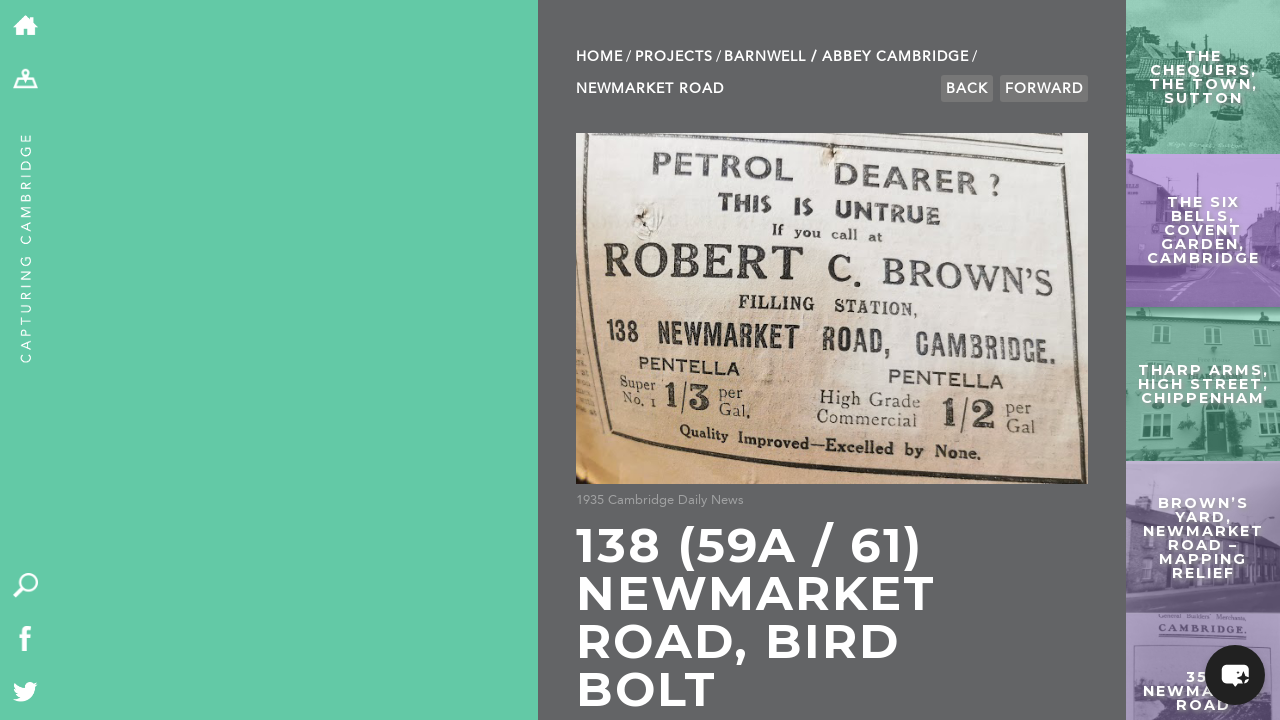

--- FILE ---
content_type: text/html; charset=UTF-8
request_url: https://capturingcambridge.org/barnwell/newmarket-road/138-newmarket-road-bird-bolt/
body_size: 17124
content:
<!DOCTYPE html>
<!--[if IE 7]>
    <html class="ie ie7" lang="en-US">
<![endif]-->
<!--[if IE 8]>
    <html class="ie ie8" lang="en-US">
<![endif]-->
<!--[if !(IE 7) | !(IE 8) ]><!-->
<html lang="en-US">
    <!--<![endif]-->
    <head>
	<meta charset="UTF-8">
	<meta name="viewport" content="width=device-width, initial-scale=1.0, maximum-scale=1.0, user-scalable=1"/>
	<meta name="HandheldFriendly" content="true">
    <meta name="format-detection" content="telephone=no">
	<title>138 (59a / 61) Newmarket Road, Bird Bolt | Capturing Cambridge</title>
	<link rel="profile" href="http://gmpg.org/xfn/11">
	<link rel="pingback" href="https://capturingcambridge.org/xmlrpc.php">
	<!--[if lt IE 9]>
	    <script src="https://capturingcambridge.org/wp-content/themes/capturingcambridge/js/html5.js"></script>
	<![endif]-->
	<meta name='robots' content='max-image-preview:large' />
<link rel='dns-prefetch' href='//cdn.maptiler.com' />
<link rel='dns-prefetch' href='//cdn.jsdelivr.net' />
<link rel='dns-prefetch' href='//ajax.googleapis.com' />
<link rel='dns-prefetch' href='//fonts.googleapis.com' />
<link rel="alternate" type="application/rss+xml" title="Capturing Cambridge &raquo; Feed" href="https://capturingcambridge.org/feed/" />
<link rel="alternate" type="application/rss+xml" title="Capturing Cambridge &raquo; Comments Feed" href="https://capturingcambridge.org/comments/feed/" />
<link rel="alternate" title="oEmbed (JSON)" type="application/json+oembed" href="https://capturingcambridge.org/wp-json/oembed/1.0/embed?url=https%3A%2F%2Fcapturingcambridge.org%2Fbarnwell%2Fnewmarket-road%2F138-newmarket-road-bird-bolt%2F" />
<link rel="alternate" title="oEmbed (XML)" type="text/xml+oembed" href="https://capturingcambridge.org/wp-json/oembed/1.0/embed?url=https%3A%2F%2Fcapturingcambridge.org%2Fbarnwell%2Fnewmarket-road%2F138-newmarket-road-bird-bolt%2F&#038;format=xml" />
<style id='wp-img-auto-sizes-contain-inline-css' type='text/css'>
img:is([sizes=auto i],[sizes^="auto," i]){contain-intrinsic-size:3000px 1500px}
/*# sourceURL=wp-img-auto-sizes-contain-inline-css */
</style>
<style id='wp-block-library-inline-css' type='text/css'>
:root{--wp-block-synced-color:#7a00df;--wp-block-synced-color--rgb:122,0,223;--wp-bound-block-color:var(--wp-block-synced-color);--wp-editor-canvas-background:#ddd;--wp-admin-theme-color:#007cba;--wp-admin-theme-color--rgb:0,124,186;--wp-admin-theme-color-darker-10:#006ba1;--wp-admin-theme-color-darker-10--rgb:0,107,160.5;--wp-admin-theme-color-darker-20:#005a87;--wp-admin-theme-color-darker-20--rgb:0,90,135;--wp-admin-border-width-focus:2px}@media (min-resolution:192dpi){:root{--wp-admin-border-width-focus:1.5px}}.wp-element-button{cursor:pointer}:root .has-very-light-gray-background-color{background-color:#eee}:root .has-very-dark-gray-background-color{background-color:#313131}:root .has-very-light-gray-color{color:#eee}:root .has-very-dark-gray-color{color:#313131}:root .has-vivid-green-cyan-to-vivid-cyan-blue-gradient-background{background:linear-gradient(135deg,#00d084,#0693e3)}:root .has-purple-crush-gradient-background{background:linear-gradient(135deg,#34e2e4,#4721fb 50%,#ab1dfe)}:root .has-hazy-dawn-gradient-background{background:linear-gradient(135deg,#faaca8,#dad0ec)}:root .has-subdued-olive-gradient-background{background:linear-gradient(135deg,#fafae1,#67a671)}:root .has-atomic-cream-gradient-background{background:linear-gradient(135deg,#fdd79a,#004a59)}:root .has-nightshade-gradient-background{background:linear-gradient(135deg,#330968,#31cdcf)}:root .has-midnight-gradient-background{background:linear-gradient(135deg,#020381,#2874fc)}:root{--wp--preset--font-size--normal:16px;--wp--preset--font-size--huge:42px}.has-regular-font-size{font-size:1em}.has-larger-font-size{font-size:2.625em}.has-normal-font-size{font-size:var(--wp--preset--font-size--normal)}.has-huge-font-size{font-size:var(--wp--preset--font-size--huge)}.has-text-align-center{text-align:center}.has-text-align-left{text-align:left}.has-text-align-right{text-align:right}.has-fit-text{white-space:nowrap!important}#end-resizable-editor-section{display:none}.aligncenter{clear:both}.items-justified-left{justify-content:flex-start}.items-justified-center{justify-content:center}.items-justified-right{justify-content:flex-end}.items-justified-space-between{justify-content:space-between}.screen-reader-text{border:0;clip-path:inset(50%);height:1px;margin:-1px;overflow:hidden;padding:0;position:absolute;width:1px;word-wrap:normal!important}.screen-reader-text:focus{background-color:#ddd;clip-path:none;color:#444;display:block;font-size:1em;height:auto;left:5px;line-height:normal;padding:15px 23px 14px;text-decoration:none;top:5px;width:auto;z-index:100000}html :where(.has-border-color){border-style:solid}html :where([style*=border-top-color]){border-top-style:solid}html :where([style*=border-right-color]){border-right-style:solid}html :where([style*=border-bottom-color]){border-bottom-style:solid}html :where([style*=border-left-color]){border-left-style:solid}html :where([style*=border-width]){border-style:solid}html :where([style*=border-top-width]){border-top-style:solid}html :where([style*=border-right-width]){border-right-style:solid}html :where([style*=border-bottom-width]){border-bottom-style:solid}html :where([style*=border-left-width]){border-left-style:solid}html :where(img[class*=wp-image-]){height:auto;max-width:100%}:where(figure){margin:0 0 1em}html :where(.is-position-sticky){--wp-admin--admin-bar--position-offset:var(--wp-admin--admin-bar--height,0px)}@media screen and (max-width:600px){html :where(.is-position-sticky){--wp-admin--admin-bar--position-offset:0px}}

/*# sourceURL=wp-block-library-inline-css */
</style><style id='global-styles-inline-css' type='text/css'>
:root{--wp--preset--aspect-ratio--square: 1;--wp--preset--aspect-ratio--4-3: 4/3;--wp--preset--aspect-ratio--3-4: 3/4;--wp--preset--aspect-ratio--3-2: 3/2;--wp--preset--aspect-ratio--2-3: 2/3;--wp--preset--aspect-ratio--16-9: 16/9;--wp--preset--aspect-ratio--9-16: 9/16;--wp--preset--color--black: #000000;--wp--preset--color--cyan-bluish-gray: #abb8c3;--wp--preset--color--white: #ffffff;--wp--preset--color--pale-pink: #f78da7;--wp--preset--color--vivid-red: #cf2e2e;--wp--preset--color--luminous-vivid-orange: #ff6900;--wp--preset--color--luminous-vivid-amber: #fcb900;--wp--preset--color--light-green-cyan: #7bdcb5;--wp--preset--color--vivid-green-cyan: #00d084;--wp--preset--color--pale-cyan-blue: #8ed1fc;--wp--preset--color--vivid-cyan-blue: #0693e3;--wp--preset--color--vivid-purple: #9b51e0;--wp--preset--gradient--vivid-cyan-blue-to-vivid-purple: linear-gradient(135deg,rgb(6,147,227) 0%,rgb(155,81,224) 100%);--wp--preset--gradient--light-green-cyan-to-vivid-green-cyan: linear-gradient(135deg,rgb(122,220,180) 0%,rgb(0,208,130) 100%);--wp--preset--gradient--luminous-vivid-amber-to-luminous-vivid-orange: linear-gradient(135deg,rgb(252,185,0) 0%,rgb(255,105,0) 100%);--wp--preset--gradient--luminous-vivid-orange-to-vivid-red: linear-gradient(135deg,rgb(255,105,0) 0%,rgb(207,46,46) 100%);--wp--preset--gradient--very-light-gray-to-cyan-bluish-gray: linear-gradient(135deg,rgb(238,238,238) 0%,rgb(169,184,195) 100%);--wp--preset--gradient--cool-to-warm-spectrum: linear-gradient(135deg,rgb(74,234,220) 0%,rgb(151,120,209) 20%,rgb(207,42,186) 40%,rgb(238,44,130) 60%,rgb(251,105,98) 80%,rgb(254,248,76) 100%);--wp--preset--gradient--blush-light-purple: linear-gradient(135deg,rgb(255,206,236) 0%,rgb(152,150,240) 100%);--wp--preset--gradient--blush-bordeaux: linear-gradient(135deg,rgb(254,205,165) 0%,rgb(254,45,45) 50%,rgb(107,0,62) 100%);--wp--preset--gradient--luminous-dusk: linear-gradient(135deg,rgb(255,203,112) 0%,rgb(199,81,192) 50%,rgb(65,88,208) 100%);--wp--preset--gradient--pale-ocean: linear-gradient(135deg,rgb(255,245,203) 0%,rgb(182,227,212) 50%,rgb(51,167,181) 100%);--wp--preset--gradient--electric-grass: linear-gradient(135deg,rgb(202,248,128) 0%,rgb(113,206,126) 100%);--wp--preset--gradient--midnight: linear-gradient(135deg,rgb(2,3,129) 0%,rgb(40,116,252) 100%);--wp--preset--font-size--small: 13px;--wp--preset--font-size--medium: 20px;--wp--preset--font-size--large: 36px;--wp--preset--font-size--x-large: 42px;--wp--preset--spacing--20: 0.44rem;--wp--preset--spacing--30: 0.67rem;--wp--preset--spacing--40: 1rem;--wp--preset--spacing--50: 1.5rem;--wp--preset--spacing--60: 2.25rem;--wp--preset--spacing--70: 3.38rem;--wp--preset--spacing--80: 5.06rem;--wp--preset--shadow--natural: 6px 6px 9px rgba(0, 0, 0, 0.2);--wp--preset--shadow--deep: 12px 12px 50px rgba(0, 0, 0, 0.4);--wp--preset--shadow--sharp: 6px 6px 0px rgba(0, 0, 0, 0.2);--wp--preset--shadow--outlined: 6px 6px 0px -3px rgb(255, 255, 255), 6px 6px rgb(0, 0, 0);--wp--preset--shadow--crisp: 6px 6px 0px rgb(0, 0, 0);}:where(.is-layout-flex){gap: 0.5em;}:where(.is-layout-grid){gap: 0.5em;}body .is-layout-flex{display: flex;}.is-layout-flex{flex-wrap: wrap;align-items: center;}.is-layout-flex > :is(*, div){margin: 0;}body .is-layout-grid{display: grid;}.is-layout-grid > :is(*, div){margin: 0;}:where(.wp-block-columns.is-layout-flex){gap: 2em;}:where(.wp-block-columns.is-layout-grid){gap: 2em;}:where(.wp-block-post-template.is-layout-flex){gap: 1.25em;}:where(.wp-block-post-template.is-layout-grid){gap: 1.25em;}.has-black-color{color: var(--wp--preset--color--black) !important;}.has-cyan-bluish-gray-color{color: var(--wp--preset--color--cyan-bluish-gray) !important;}.has-white-color{color: var(--wp--preset--color--white) !important;}.has-pale-pink-color{color: var(--wp--preset--color--pale-pink) !important;}.has-vivid-red-color{color: var(--wp--preset--color--vivid-red) !important;}.has-luminous-vivid-orange-color{color: var(--wp--preset--color--luminous-vivid-orange) !important;}.has-luminous-vivid-amber-color{color: var(--wp--preset--color--luminous-vivid-amber) !important;}.has-light-green-cyan-color{color: var(--wp--preset--color--light-green-cyan) !important;}.has-vivid-green-cyan-color{color: var(--wp--preset--color--vivid-green-cyan) !important;}.has-pale-cyan-blue-color{color: var(--wp--preset--color--pale-cyan-blue) !important;}.has-vivid-cyan-blue-color{color: var(--wp--preset--color--vivid-cyan-blue) !important;}.has-vivid-purple-color{color: var(--wp--preset--color--vivid-purple) !important;}.has-black-background-color{background-color: var(--wp--preset--color--black) !important;}.has-cyan-bluish-gray-background-color{background-color: var(--wp--preset--color--cyan-bluish-gray) !important;}.has-white-background-color{background-color: var(--wp--preset--color--white) !important;}.has-pale-pink-background-color{background-color: var(--wp--preset--color--pale-pink) !important;}.has-vivid-red-background-color{background-color: var(--wp--preset--color--vivid-red) !important;}.has-luminous-vivid-orange-background-color{background-color: var(--wp--preset--color--luminous-vivid-orange) !important;}.has-luminous-vivid-amber-background-color{background-color: var(--wp--preset--color--luminous-vivid-amber) !important;}.has-light-green-cyan-background-color{background-color: var(--wp--preset--color--light-green-cyan) !important;}.has-vivid-green-cyan-background-color{background-color: var(--wp--preset--color--vivid-green-cyan) !important;}.has-pale-cyan-blue-background-color{background-color: var(--wp--preset--color--pale-cyan-blue) !important;}.has-vivid-cyan-blue-background-color{background-color: var(--wp--preset--color--vivid-cyan-blue) !important;}.has-vivid-purple-background-color{background-color: var(--wp--preset--color--vivid-purple) !important;}.has-black-border-color{border-color: var(--wp--preset--color--black) !important;}.has-cyan-bluish-gray-border-color{border-color: var(--wp--preset--color--cyan-bluish-gray) !important;}.has-white-border-color{border-color: var(--wp--preset--color--white) !important;}.has-pale-pink-border-color{border-color: var(--wp--preset--color--pale-pink) !important;}.has-vivid-red-border-color{border-color: var(--wp--preset--color--vivid-red) !important;}.has-luminous-vivid-orange-border-color{border-color: var(--wp--preset--color--luminous-vivid-orange) !important;}.has-luminous-vivid-amber-border-color{border-color: var(--wp--preset--color--luminous-vivid-amber) !important;}.has-light-green-cyan-border-color{border-color: var(--wp--preset--color--light-green-cyan) !important;}.has-vivid-green-cyan-border-color{border-color: var(--wp--preset--color--vivid-green-cyan) !important;}.has-pale-cyan-blue-border-color{border-color: var(--wp--preset--color--pale-cyan-blue) !important;}.has-vivid-cyan-blue-border-color{border-color: var(--wp--preset--color--vivid-cyan-blue) !important;}.has-vivid-purple-border-color{border-color: var(--wp--preset--color--vivid-purple) !important;}.has-vivid-cyan-blue-to-vivid-purple-gradient-background{background: var(--wp--preset--gradient--vivid-cyan-blue-to-vivid-purple) !important;}.has-light-green-cyan-to-vivid-green-cyan-gradient-background{background: var(--wp--preset--gradient--light-green-cyan-to-vivid-green-cyan) !important;}.has-luminous-vivid-amber-to-luminous-vivid-orange-gradient-background{background: var(--wp--preset--gradient--luminous-vivid-amber-to-luminous-vivid-orange) !important;}.has-luminous-vivid-orange-to-vivid-red-gradient-background{background: var(--wp--preset--gradient--luminous-vivid-orange-to-vivid-red) !important;}.has-very-light-gray-to-cyan-bluish-gray-gradient-background{background: var(--wp--preset--gradient--very-light-gray-to-cyan-bluish-gray) !important;}.has-cool-to-warm-spectrum-gradient-background{background: var(--wp--preset--gradient--cool-to-warm-spectrum) !important;}.has-blush-light-purple-gradient-background{background: var(--wp--preset--gradient--blush-light-purple) !important;}.has-blush-bordeaux-gradient-background{background: var(--wp--preset--gradient--blush-bordeaux) !important;}.has-luminous-dusk-gradient-background{background: var(--wp--preset--gradient--luminous-dusk) !important;}.has-pale-ocean-gradient-background{background: var(--wp--preset--gradient--pale-ocean) !important;}.has-electric-grass-gradient-background{background: var(--wp--preset--gradient--electric-grass) !important;}.has-midnight-gradient-background{background: var(--wp--preset--gradient--midnight) !important;}.has-small-font-size{font-size: var(--wp--preset--font-size--small) !important;}.has-medium-font-size{font-size: var(--wp--preset--font-size--medium) !important;}.has-large-font-size{font-size: var(--wp--preset--font-size--large) !important;}.has-x-large-font-size{font-size: var(--wp--preset--font-size--x-large) !important;}
/*# sourceURL=global-styles-inline-css */
</style>

<style id='classic-theme-styles-inline-css' type='text/css'>
/*! This file is auto-generated */
.wp-block-button__link{color:#fff;background-color:#32373c;border-radius:9999px;box-shadow:none;text-decoration:none;padding:calc(.667em + 2px) calc(1.333em + 2px);font-size:1.125em}.wp-block-file__button{background:#32373c;color:#fff;text-decoration:none}
/*# sourceURL=/wp-includes/css/classic-themes.min.css */
</style>
<link rel='stylesheet' id='maptiler-css-css' href='//cdn.maptiler.com/maptiler-sdk-js/v1.2.0/maptiler-sdk.css' type='text/css' media='' />
<link rel='stylesheet' id='maptiler-geocontrol-css-css' href='https://cdn.maptiler.com/maptiler-geocoding-control/v0.0.98/style.css' type='text/css' media='' />
<link rel='stylesheet' id='capcam-data-css-css' href='https://capturingcambridge.org/wp-content/plugins/capcam-data/public/css/capcam-data-maptiler.css?ver=1.0.6' type='text/css' media='' />
<link rel='stylesheet' id='contact-form-7-css' href='https://capturingcambridge.org/wp-content/plugins/contact-form-7/includes/css/styles.css?ver=6.1.4' type='text/css' media='all' />
<style id='contact-form-7-inline-css' type='text/css'>
.wpcf7 .wpcf7-recaptcha iframe {margin-bottom: 0;}.wpcf7 .wpcf7-recaptcha[data-align="center"] > div {margin: 0 auto;}.wpcf7 .wpcf7-recaptcha[data-align="right"] > div {margin: 0 0 0 auto;}
/*# sourceURL=contact-form-7-inline-css */
</style>
<link rel='stylesheet' id='bwg_fonts-css' href='https://capturingcambridge.org/wp-content/plugins/photo-gallery/css/bwg-fonts/fonts.css?ver=0.0.1' type='text/css' media='all' />
<link rel='stylesheet' id='sumoselect-css' href='https://capturingcambridge.org/wp-content/plugins/photo-gallery/css/sumoselect.min.css?ver=3.4.6' type='text/css' media='all' />
<link rel='stylesheet' id='mCustomScrollbar-css' href='https://capturingcambridge.org/wp-content/plugins/photo-gallery/css/jquery.mCustomScrollbar.min.css?ver=3.1.5' type='text/css' media='all' />
<link rel='stylesheet' id='bwg_googlefonts-css' href='https://fonts.googleapis.com/css?family=Ubuntu&#038;subset=greek,latin,greek-ext,vietnamese,cyrillic-ext,latin-ext,cyrillic' type='text/css' media='all' />
<link rel='stylesheet' id='bwg_frontend-css' href='https://capturingcambridge.org/wp-content/plugins/photo-gallery/css/styles.min.css?ver=1.8.35' type='text/css' media='all' />
<link rel='stylesheet' id='mxchat-chat-css-css' href='https://capturingcambridge.org/wp-content/plugins/mxchat-basic/includes/../css/chat-style.css?ver=2.6.4' type='text/css' media='all' />
<link rel='stylesheet' id='twentyfourteen-lato-css' href='//fonts.googleapis.com/css?family=Lato%3A300%2C400%2C700%2C900%2C300italic%2C400italic%2C700italic' type='text/css' media='all' />
<link rel='stylesheet' id='genericons-css' href='https://capturingcambridge.org/wp-content/themes/capturingcambridge/genericons/genericons.css?ver=3.0.2' type='text/css' media='all' />
<link rel='stylesheet' id='twentyfourteen-style-css' href='https://capturingcambridge.org/wp-content/themes/capturingcambridge/style.css?ver=29' type='text/css' media='all' />
<link rel='stylesheet' id='dflip-style-css' href='https://capturingcambridge.org/wp-content/plugins/3d-flipbook-dflip-lite/assets/css/dflip.min.css?ver=2.4.20' type='text/css' media='all' />
<link rel='stylesheet' id='boxzilla-css' href='https://capturingcambridge.org/wp-content/plugins/boxzilla/assets/css/styles.css?ver=3.4.5' type='text/css' media='all' />
<script type="text/javascript" src="//cdn.maptiler.com/maptiler-sdk-js/v1.2.0/maptiler-sdk.umd.min.js" id="maptiler-js-js"></script>
<script type="text/javascript" src="//cdn.maptiler.com/maptiler-geocoding-control/v0.0.98/maptilersdk.umd.js" id="maptiler-geocontrol-js-js"></script>
<script type="text/javascript" src="https://cdn.jsdelivr.net/npm/js-cookie@3.0.5/dist/js.cookie.min.js" id="jscookie-js-js"></script>
<script type="text/javascript" src="https://capturingcambridge.org/wp-content/plugins/capcam-data/public/js/maptiler/map.js?key=NhUOnw38YAO3jjfomVhh&amp;ver=1.0.6" id="maptiler-map-js"></script>
<script type="text/javascript" src="https://capturingcambridge.org/wp-includes/js/jquery/jquery.min.js?ver=3.7.1" id="jquery-core-js"></script>
<script type="text/javascript" src="https://capturingcambridge.org/wp-includes/js/jquery/jquery-migrate.min.js?ver=3.4.1" id="jquery-migrate-js"></script>
<script type="text/javascript" src="https://capturingcambridge.org/wp-content/plugins/photo-gallery/js/jquery.sumoselect.min.js?ver=3.4.6" id="sumoselect-js"></script>
<script type="text/javascript" src="https://capturingcambridge.org/wp-content/plugins/photo-gallery/js/tocca.min.js?ver=2.0.9" id="bwg_mobile-js"></script>
<script type="text/javascript" src="https://capturingcambridge.org/wp-content/plugins/photo-gallery/js/jquery.mCustomScrollbar.concat.min.js?ver=3.1.5" id="mCustomScrollbar-js"></script>
<script type="text/javascript" src="https://capturingcambridge.org/wp-content/plugins/photo-gallery/js/jquery.fullscreen.min.js?ver=0.6.0" id="jquery-fullscreen-js"></script>
<script type="text/javascript" id="bwg_frontend-js-extra">
/* <![CDATA[ */
var bwg_objectsL10n = {"bwg_field_required":"field is required.","bwg_mail_validation":"This is not a valid email address.","bwg_search_result":"There are no images matching your search.","bwg_select_tag":"Select Tag","bwg_order_by":"Order By","bwg_search":"Search","bwg_show_ecommerce":"Show Ecommerce","bwg_hide_ecommerce":"Hide Ecommerce","bwg_show_comments":"Show Comments","bwg_hide_comments":"Hide Comments","bwg_restore":"Restore","bwg_maximize":"Maximize","bwg_fullscreen":"Fullscreen","bwg_exit_fullscreen":"Exit Fullscreen","bwg_search_tag":"SEARCH...","bwg_tag_no_match":"No tags found","bwg_all_tags_selected":"All tags selected","bwg_tags_selected":"tags selected","play":"Play","pause":"Pause","is_pro":"","bwg_play":"Play","bwg_pause":"Pause","bwg_hide_info":"Hide info","bwg_show_info":"Show info","bwg_hide_rating":"Hide rating","bwg_show_rating":"Show rating","ok":"Ok","cancel":"Cancel","select_all":"Select all","lazy_load":"0","lazy_loader":"https://capturingcambridge.org/wp-content/plugins/photo-gallery/images/ajax_loader.png","front_ajax":"0","bwg_tag_see_all":"see all tags","bwg_tag_see_less":"see less tags"};
//# sourceURL=bwg_frontend-js-extra
/* ]]> */
</script>
<script type="text/javascript" src="https://capturingcambridge.org/wp-content/plugins/photo-gallery/js/scripts.min.js?ver=1.8.35" id="bwg_frontend-js"></script>
<script type="text/javascript" src="//ajax.googleapis.com/ajax/libs/jqueryui/1.10.4/jquery-ui.min.js" id="google-jquery-ui-js"></script>
<link rel="https://api.w.org/" href="https://capturingcambridge.org/wp-json/" /><link rel="alternate" title="JSON" type="application/json" href="https://capturingcambridge.org/wp-json/wp/v2/posts/30896" /><link rel="EditURI" type="application/rsd+xml" title="RSD" href="https://capturingcambridge.org/xmlrpc.php?rsd" />
<meta name="generator" content="WordPress 6.9" />
<link rel="canonical" href="https://capturingcambridge.org/barnwell/newmarket-road/138-newmarket-road-bird-bolt/" />
<link rel='shortlink' href='https://capturingcambridge.org/?p=30896' />
<style type="text/css">.recentcomments a{display:inline !important;padding:0 !important;margin:0 !important;}</style><script>(()=>{var o=[],i={};["on","off","toggle","show"].forEach((l=>{i[l]=function(){o.push([l,arguments])}})),window.Boxzilla=i,window.boxzilla_queue=o})();</script>	<link media="print" href='https://capturingcambridge.org/wp-content/themes/capturingcambridge/print.css' rel='stylesheet' type='text/css'>
	<script type="text/javascript" src="https://capturingcambridge.org/wp-content/themes/capturingcambridge/js/modernizr.js"></script>

        <link rel="stylesheet" href="https://cdn.jsdelivr.net/npm/@fancyapps/ui@5.0/dist/fancybox/fancybox.css"/>

	<link href='//fonts.googleapis.com/css?family=Montserrat:400,700' rel='stylesheet' type='text/css'>
		<link rel="apple-touch-icon" sizes="57x57" href="/apple-touch-icon-57x57.png?v=WGGaa9200R">
	<link rel="apple-touch-icon" sizes="60x60" href="/apple-touch-icon-60x60.png?v=WGGaa9200R">
	<link rel="apple-touch-icon" sizes="72x72" href="/apple-touch-icon-72x72.png?v=WGGaa9200R">
	<link rel="apple-touch-icon" sizes="76x76" href="/apple-touch-icon-76x76.png?v=WGGaa9200R">
	<link rel="apple-touch-icon" sizes="114x114" href="/apple-touch-icon-114x114.png?v=WGGaa9200R">
	<link rel="apple-touch-icon" sizes="120x120" href="/apple-touch-icon-120x120.png?v=WGGaa9200R">
	<link rel="apple-touch-icon" sizes="144x144" href="/apple-touch-icon-144x144.png?v=WGGaa9200R">
	<link rel="apple-touch-icon" sizes="152x152" href="/apple-touch-icon-152x152.png?v=WGGaa9200R">
	<link rel="apple-touch-icon" sizes="180x180" href="/apple-touch-icon-180x180.png?v=WGGaa9200R">
	<link rel="icon" type="image/png" href="/favicon-32x32.png?v=WGGaa9200R" sizes="32x32">
	<link rel="icon" type="image/png" href="/favicon-194x194.png?v=WGGaa9200R" sizes="194x194">
	<link rel="icon" type="image/png" href="/favicon-96x96.png?v=WGGaa9200R" sizes="96x96">
	<link rel="icon" type="image/png" href="/android-chrome-192x192.png?v=WGGaa9200R" sizes="192x192">
	<link rel="icon" type="image/png" href="/favicon-16x16.png?v=WGGaa9200R" sizes="16x16">
	<link rel="manifest" href="/manifest.json?v=WGGaa9200R">
	<link rel="shortcut icon" href="/favicon.ico?v=WGGaa9200R">

	<meta name="msapplication-TileColor" content="#5fcaa6">
	<meta name="msapplication-TileImage" content="/mstile-144x144.png?v=WGGaa9200R">
	<meta name="theme-color" content="#5fcaa6">

	<meta name="description" content="History of 138 Newmarket Road">
	<meta name="twitter:card" content="summary"></meta>
	<meta property="og:type" content="article" />
	<meta property="og:title" content="138 (59a / 61) Newmarket Road, Bird Bolt | Capturing Cambridge" />
	<meta property="og:description" content="History of 138 Newmarket Road " />
	<meta property="og:image" content="https://capturingcambridge.org/wp-content/uploads/2020/03/Screenshot-2023-09-12-at-13.09.24.png" /><meta property="og:image:width" content="474" /><meta property="og:image:height" content="325" />	<meta name="graphql:nonce" content="df4f76cfcc " />

	<style>
	 #detailContainer #breadcrumbs li a:hover,#detailContainer p a:hover {color: #63c9a6;}
	 #projectContainer #breadcrumbs li a:hover {color:black;}
	</style>

	<!-- Google tag (gtag.js) -->
	<script async src="https://www.googletagmanager.com/gtag/js?id=G-ZGVYX77Q6J"></script>
	<script>
	 window.dataLayer = window.dataLayer || [];
	 function gtag(){dataLayer.push(arguments);}
	 gtag('js', new Date());

	 gtag('config', 'G-ZGVYX77Q6J');
	</script>
    </head>

    <body class="wp-singular post-template-default single single-post postid-30896 single-format-standard wp-theme-capturingcambridge metaslider-plugin group-blog masthead-fixed full-width singular" >
	<div id="page">
	    <div id="toolbar">
		<ul class="breakout">
		    <li><a href="/"><img alt="home" src="https://capturingcambridge.org/wp-content/themes/capturingcambridge/images/home-icon.png" /></a></li>
		    <li class="desktopOnly"><a href="/map"><img alt="map" src="https://capturingcambridge.org/wp-content/themes/capturingcambridge/images/map.png" /></a></li>
		    <li class="mobileOnly"><a href="/map" class="mapLink"><img alt="map" src="https://capturingcambridge.org/wp-content/themes/capturingcambridge/images/map.png" /></a></li>
		    <li class="mobileOnly"><a href="/map?search=1" id="search-mobile"><img alt="search" src="https://capturingcambridge.org/wp-content/themes/capturingcambridge/images/search.png" /></a></li>
		    <li class="desktopOnly adminOnly" id="edit"><a href="#"><img alt="edit" src="https://capturingcambridge.org/wp-content/themes/capturingcambridge/images/edit-map-icon.png" /></a></li>
            <li class="desktopOnly adminOnly" id="editcancel"><a href="#"><img alt="cancel" src="https://capturingcambridge.org/wp-content/themes/capturingcambridge/images/cancel-icon.png" /></a></li>
		    <li class="desktopOnly adminOnly" id="editconfirm"><a href="#"><img alt="confirm" src="https://capturingcambridge.org/wp-content/themes/capturingcambridge/images/confirm-icon.png" /></a></li>
		</ul>
		<div id="tag">
		    <a href="/"><img src="https://capturingcambridge.org/wp-content/themes/capturingcambridge/images/strap.png" alt="Capturing Cambridge" /></a>
		</div>
		<div id="quick" class="desktopOnly">
		    <ul class="breakout">
			<li><a href="/map?search=1" id="search"><img src="https://capturingcambridge.org/wp-content/themes/capturingcambridge/images/search.png" alt="search" /></a></li>
			<li><a href="https://www.facebook.com/The-Museum-of-Cambridge-636316196391194/"><img src="https://capturingcambridge.org/wp-content/themes/capturingcambridge/images/facebook.png" alt="Facebook" /></a></li>
			<li><a href="https://twitter.com/MuseumOfCamb"><img src="https://capturingcambridge.org/wp-content/themes/capturingcambridge/images/twitter.png" alt="Twitter" /></a></li>
		    </ul>
		</div>
	    </div>

<div id="firstContainer" class="smallMap">
        <div id="mapCanvas" class="postMap"
         data-lat="52.208659" data-lng=" 0.139765"
         data-prev="/wp-json/m/v1/nav/p?cat=262&id=30896"
         data-next="/wp-json/m/v1/nav/n?cat=262&id=30896">
    </div>
        <div id="quick-search" class="" style="background-color:#8c73ba;"><div><h3>Search by topic</h3><ul class='wp-tag-cloud' role='list'>
	<li><a href="https://capturingcambridge.org/tag/archaeology/" class="tag-cloud-link tag-link-164 tag-link-position-1" style="font-size: 10.516853932584pt;" aria-label="archaeology (143 items)">archaeology</a></li>
	<li><a href="https://capturingcambridge.org/tag/building-of-local-interest/" class="tag-cloud-link tag-link-2250 tag-link-position-2" style="font-size: 15.550561797753pt;" aria-label="Building of Local Interest (631 items)">Building of Local Interest</a></li>
	<li><a href="https://capturingcambridge.org/tag/chapel/" class="tag-cloud-link tag-link-116 tag-link-position-3" style="font-size: 8pt;" aria-label="chapel (68 items)">chapel</a></li>
	<li><a href="https://capturingcambridge.org/tag/charity/" class="tag-cloud-link tag-link-2937 tag-link-position-4" style="font-size: 11.775280898876pt;" aria-label="charity (206 items)">charity</a></li>
	<li><a href="https://capturingcambridge.org/tag/church/" class="tag-cloud-link tag-link-149 tag-link-position-5" style="font-size: 12.719101123596pt;" aria-label="church (275 items)">church</a></li>
	<li><a href="https://capturingcambridge.org/tag/crime/" class="tag-cloud-link tag-link-552 tag-link-position-6" style="font-size: 10.280898876404pt;" aria-label="crime (134 items)">crime</a></li>
	<li><a href="https://capturingcambridge.org/tag/dressmaker/" class="tag-cloud-link tag-link-568 tag-link-position-7" style="font-size: 9.0224719101124pt;" aria-label="dressmaker (92 items)">dressmaker</a></li>
	<li><a href="https://capturingcambridge.org/tag/fire/" class="tag-cloud-link tag-link-997 tag-link-position-8" style="font-size: 8pt;" aria-label="fire (68 items)">fire</a></li>
	<li><a href="https://capturingcambridge.org/tag/great-eastern-railway/" class="tag-cloud-link tag-link-597 tag-link-position-9" style="font-size: 8.6292134831461pt;" aria-label="Great Eastern Railway (83 items)">Great Eastern Railway</a></li>
	<li><a href="https://capturingcambridge.org/tag/listed-building/" class="tag-cloud-link tag-link-148 tag-link-position-10" style="font-size: 22pt;" aria-label="Listed building (4,183 items)">Listed building</a></li>
	<li><a href="https://capturingcambridge.org/tag/mapping-relief/" class="tag-cloud-link tag-link-2935 tag-link-position-11" style="font-size: 11.696629213483pt;" aria-label="Mapping Relief (205 items)">Mapping Relief</a></li>
	<li><a href="https://capturingcambridge.org/tag/medieval/" class="tag-cloud-link tag-link-1358 tag-link-position-12" style="font-size: 13.977528089888pt;" aria-label="medieval (394 items)">medieval</a></li>
	<li><a href="https://capturingcambridge.org/tag/oral-history/" class="tag-cloud-link tag-link-54 tag-link-position-13" style="font-size: 10.202247191011pt;" aria-label="oral history (132 items)">oral history</a></li>
	<li><a href="https://capturingcambridge.org/tag/poverty/" class="tag-cloud-link tag-link-2936 tag-link-position-14" style="font-size: 11.696629213483pt;" aria-label="poverty (205 items)">poverty</a></li>
	<li><a href="https://capturingcambridge.org/tag/public-house/" class="tag-cloud-link tag-link-356 tag-link-position-15" style="font-size: 15.393258426966pt;" aria-label="Public House (605 items)">Public House</a></li>
	<li><a href="https://capturingcambridge.org/tag/religious-house/" class="tag-cloud-link tag-link-351 tag-link-position-16" style="font-size: 8.3932584269663pt;" aria-label="Religious House (76 items)">Religious House</a></li>
	<li><a href="https://capturingcambridge.org/tag/roman/" class="tag-cloud-link tag-link-1046 tag-link-position-17" style="font-size: 9.4157303370787pt;" aria-label="Roman (104 items)">Roman</a></li>
	<li><a href="https://capturingcambridge.org/tag/scholar/" class="tag-cloud-link tag-link-686 tag-link-position-18" style="font-size: 12.325842696629pt;" aria-label="scholar (247 items)">scholar</a></li>
	<li><a href="https://capturingcambridge.org/tag/school/" class="tag-cloud-link tag-link-125 tag-link-position-19" style="font-size: 10.910112359551pt;" aria-label="school (162 items)">school</a></li>
	<li><a href="https://capturingcambridge.org/tag/then-and-now/" class="tag-cloud-link tag-link-2794 tag-link-position-20" style="font-size: 10.516853932584pt;" aria-label="Then and Now (145 items)">Then and Now</a></li>
	<li><a href="https://capturingcambridge.org/tag/tudor/" class="tag-cloud-link tag-link-1539 tag-link-position-21" style="font-size: 14.685393258427pt;" aria-label="tudor (484 items)">tudor</a></li>
	<li><a href="https://capturingcambridge.org/tag/women/" class="tag-cloud-link tag-link-1287 tag-link-position-22" style="font-size: 8.6292134831461pt;" aria-label="women (82 items)">women</a></li>
	<li><a href="https://capturingcambridge.org/tag/work/" class="tag-cloud-link tag-link-22 tag-link-position-23" style="font-size: 15.629213483146pt;" aria-label="work (643 items)">work</a></li>
	<li><a href="https://capturingcambridge.org/tag/world-war-one/" class="tag-cloud-link tag-link-103 tag-link-position-24" style="font-size: 16.730337078652pt;" aria-label="world war one (881 items)">world war one</a></li>
	<li><a href="https://capturingcambridge.org/tag/world-war-two/" class="tag-cloud-link tag-link-182 tag-link-position-25" style="font-size: 16.179775280899pt;" aria-label="world war two (754 items)">world war two</a></li>
</ul>
<div id="search-box"><h3>Search by text</h3><form method="get" action="/">
      <input type="search-input" class="search-input" name="s" title="search Capturing Cambridge" placeholder="type here" autocomplete="off" />
      <button type="submit">GO</button>
    </form></div></div></div></div>
<div id="detailContainer">
    <ul id="breadcrumbs" class="breadcrumbs"><li class="item-home"><a class="bread-link bread-home" href="https://capturingcambridge.org" title="Home">Home</a></li><li class="separator separator-home"> / </li><li class="item-projects"><a class="bread-link bread-projects" href="/projects/" title="Projects">Projects</a></li><li class="separator separator-projects"> / </li><li class="item-parcat item-parcat-263 item-parcat-barnwell"><a class="bread-parcat bread-parcat-263 bread-parcat-barnwell" href="https://capturingcambridge.org/projects/barnwell/" title="Barnwell / Abbey Cambridge">Barnwell / Abbey Cambridge</a></li><li class="separator separator-parcat"> / </li><li class="item-cat item-cat-262 item-cat-newmarket-road"><a class="bread-cat bread-cat-262 bread-cat-newmarket-road" href="https://capturingcambridge.org/projects/barnwell/newmarket-road/" title="Newmarket Road">Newmarket Road</a></li><li class="navpills"><span class="navpill navprev"><a title="Go back along street or in project" href="/wp-json/m/v1/nav/p?cat=262&id=30896">Back</a></span><span class="navpill navnext"><a title="Go forward along street or in project" href="/wp-json/m/v1/nav/n?cat=262&id=30896">Forward</a></span></li></ul>
    <div class="blog-details-content">
    <a class="single-featured-image" href="https://capturingcambridge.org/wp-content/uploads/2020/03/Screenshot-2023-09-12-at-13.09.24.png"><img src="https://capturingcambridge.org/wp-content/uploads/2020/03/Screenshot-2023-09-12-at-13.09.24.png" /></a><small>1935 Cambridge Daily News</small><h2>138 (59a / 61) Newmarket Road, Bird Bolt</h2><h4>History of 138 Newmarket Road</h4><p><b id="date-1861" class="cc-date">1861</b> (61) Birdbolt</p>
<p>George Fletcher, 50, milkman and publican, b Isleham</p>
<hr>
<p><b id="date-1891" class="cc-date">1891</b> The Bird Bolt</p>
<p>William Pink, horse dealer</p>
<hr>
<p><b id="date-1901" class="cc-date">1901</b> (59a)</p>
<p>Charles Pink, horse dealer</p>
<hr>
<p><b id="date-1913" class="cc-date">1913</b> Bird Bolt</p>
<p>Charles Pink</p>
<hr>
<p><b id="date-1962" class="cc-date">1962</b></p>
<p>not listed</p>

    <div id="tags"><h3>Tags</h3><ul><li><a href="https://capturingcambridge.org/tag/public-house/" rel="tag">Public House</a></li></ul></div>
    </div>

    <link rel='stylesheet' id='scriptlesssocialsharing-css' href='https://capturingcambridge.org/wp-content/plugins/scriptless-social-sharing/includes/css/scriptlesssocialsharing-style.css?ver=3.3.1' type='text/css' media='all' />
<style id='scriptlesssocialsharing-inline-css' type='text/css'>
.scriptlesssocialsharing__buttons a.button { padding: 12px; flex: 0; }@media only screen and (max-width: 767px) { .scriptlesssocialsharing .sss-name { position: absolute; clip: rect(1px, 1px, 1px, 1px); height: 1px; width: 1px; border: 0; overflow: hidden; } }
/*# sourceURL=scriptlesssocialsharing-inline-css */
</style>
<div class="scriptlesssocialsharing"><h3 class="scriptlesssocialsharing__heading">Share this article</h3><div class="scriptlesssocialsharing__buttons"><a class="button facebook" target="_blank" href="https://www.facebook.com/sharer/sharer.php?u=https%3A%2F%2Fcapturingcambridge.org%2Fbarnwell%2Fnewmarket-road%2F138-newmarket-road-bird-bolt%2F" rel="noopener noreferrer nofollow" ><svg xmlns="http://www.w3.org/2000/svg" viewbox="0 0 512 512" class="scriptlesssocialsharing__icon facebook" fill="currentcolor" height="1em" width="1em" aria-hidden="true" focusable="false" role="img"><!-- Font Awesome Free 5.15.4 by @fontawesome - https://fontawesome.com License - https://fontawesome.com/license/free (Icons: CC BY 4.0, Fonts: SIL OFL 1.1, Code: MIT License) --><path d="M504 256C504 119 393 8 256 8S8 119 8 256c0 123.78 90.69 226.38 209.25 245V327.69h-63V256h63v-54.64c0-62.15 37-96.48 93.67-96.48 27.14 0 55.52 4.84 55.52 4.84v61h-31.28c-30.8 0-40.41 19.12-40.41 38.73V256h68.78l-11 71.69h-57.78V501C413.31 482.38 504 379.78 504 256z"></path></svg>
<span class="sss-name"><span class="screen-reader-text">Share on </span>Facebook</span></a><a class="button bluesky" target="_blank" href="https://bsky.app/intent/compose?text=138%20%2859a%20%2F%2061%29%20Newmarket%20Road%2C%20Bird%20Bolt%3A%20https%3A%2F%2Fcapturingcambridge.org%2Fbarnwell%2Fnewmarket-road%2F138-newmarket-road-bird-bolt%2F" rel="noopener noreferrer nofollow" ><svg xmlns="http://www.w3.org/2000/svg" viewbox="0 0 512 512" class="scriptlesssocialsharing__icon bluesky" fill="currentcolor" height="1em" width="1em" aria-hidden="true" focusable="false" role="img"><!--!Font Awesome Free 6.7.2 by @fontawesome - https://fontawesome.com License - https://fontawesome.com/license/free Copyright 2025 Fonticons, Inc.--><path d="M111.8 62.2C170.2 105.9 233 194.7 256 242.4c23-47.6 85.8-136.4 144.2-180.2c42.1-31.6 110.3-56 110.3 21.8c0 15.5-8.9 130.5-14.1 149.2C478.2 298 412 314.6 353.1 304.5c102.9 17.5 129.1 75.5 72.5 133.5c-107.4 110.2-154.3-27.6-166.3-62.9l0 0c-1.7-4.9-2.6-7.8-3.3-7.8s-1.6 3-3.3 7.8l0 0c-12 35.3-59 173.1-166.3 62.9c-56.5-58-30.4-116 72.5-133.5C100 314.6 33.8 298 15.7 233.1C10.4 214.4 1.5 99.4 1.5 83.9c0-77.8 68.2-53.4 110.3-21.8z"></path></svg>
<span class="sss-name"><span class="screen-reader-text">Share on </span>Bluesky</span></a></div></div>
    <div id="contribute">
	<h3>Contribute</h3>
	<p>Do you have any information about the people or places in this article? If so, then please let us know using the <a href="/contact/">Contact page</a> or by emailing <a href="mailto:capturingcambridge@museumofcambridge.org.uk?subject=138 (59a / 61) Newmarket Road, Bird Bolt">capturingcambridge@<wbr>museumofcambridge.org.uk</a>.</p>
    </div>

    <div id="license">
	<h3>License</h3>
        <p xmlns:cc="http://creativecommons.org/ns#" >This work is licensed under <a href="https://creativecommons.org/licenses/by-nc-sa/4.0/?ref=chooser-v1" target="_blank" rel="license noopener noreferrer" style="display:inline-block;">CC BY-NC-SA 4.0<img style="height:22px!important;margin-left:3px;vertical-align:text-bottom;" src="https://mirrors.creativecommons.org/presskit/icons/cc.svg?ref=chooser-v1" alt=""><img style="height:22px!important;margin-left:3px;vertical-align:text-bottom;" src="https://mirrors.creativecommons.org/presskit/icons/by.svg?ref=chooser-v1" alt=""><img style="height:22px!important;margin-left:3px;vertical-align:text-bottom;" src="https://mirrors.creativecommons.org/presskit/icons/nc.svg?ref=chooser-v1" alt=""><img style="height:22px!important;margin-left:3px;vertical-align:text-bottom;" src="https://mirrors.creativecommons.org/presskit/icons/sa.svg?ref=chooser-v1" alt=""></a></p>
    </div>
</div>

<div id="sidebar">
    <div class="block placeName">
	<div class="padding">
	    <a href="/">Newmarket Road</a>
	</div>
    </div>
    <div class="sidebar-fact " style="background-color:#63c9a6;"><a href="https://capturingcambridge.org/east-cambridgeshire/sutton/the-chequers-the-town-sutton/"><div class="q"><h6 class="hoverTitle">The Chequers, The Town, Sutton</h6></div><img src="https://capturingcambridge.org/wp-content/uploads/2025/12/Screenshot-2025-12-22-at-16.02.19-400x400.jpg" style="opacity:0.48;" /></a></div><div class="sidebar-fact " style="background-color:#966cc9;"><a href="https://capturingcambridge.org/petersfield/covent-garden/six-bells/"><div class="q"><h6 class="hoverTitle">The Six Bells, Covent Garden, Cambridge</h6></div><img src="https://capturingcambridge.org/wp-content/uploads/2014/06/CG_scene_southwards-400x400.jpg" style="opacity:0.41;" /></a></div><div class="sidebar-fact " style="background-color:#63c9a6;"><a href="https://capturingcambridge.org/east-cambridgeshire/chippenham/tharp-arms-high-street-chippenham/"><div class="q"><h6 class="hoverTitle">Tharp Arms, High Street, Chippenham</h6></div><img src="https://capturingcambridge.org/wp-content/uploads/2024/12/Screenshot-2025-09-19-at-23.59.08-400x400.jpg" style="opacity:0.52;" /></a></div><div class="sidebar-fact " style="background-color:#8c73ba;"><a href="https://capturingcambridge.org/barnwell/newmarket-road/browns-yard-newmarket-road/"><div class="q"><h6 class="hoverTitle">Brown&#8217;s Yard, Newmarket Road &#8211; Mapping Relief</h6></div><img src="https://capturingcambridge.org/wp-content/uploads/2020/04/Screenshot-2023-09-12-at-11.37.57-400x400.png" style="opacity:0.60;" /></a></div><div class="sidebar-fact " style="background-color:#8c73ba;"><a href="https://capturingcambridge.org/barnwell/newmarket-road/350-newmarket-road/"><div class="q"><h6 class="hoverTitle">350 Newmarket Road</h6></div><img src="https://capturingcambridge.org/wp-content/uploads/2025/02/Screenshot-2025-02-17-at-12.45.20-400x400.jpg" style="opacity:0.54;" /></a></div><div class="sidebar-fact " style="background-color:#8c73ba;"><a href="https://capturingcambridge.org/barnwell/newmarket-road/newmarket-road-mapping-relief/"><div class="q"><h6 class="hoverTitle">Newmarket Road &#8211; Mapping Relief</h6></div><img src="https://capturingcambridge.org/wp-content/uploads/2019/11/Screenshot-2023-09-24-at-20.59.30-400x400.png" style="opacity:0.57;" /></a></div><div class="sidebar-fact " style="background-color:#8c73ba;"><a href="https://capturingcambridge.org/barnwell/newmarket-road/141-newmarket-road/"><div class="q"><h6>141 Newmarket Road, By-the-church</h6></div><img src="https://capturingcambridge.org/wp-content/themes/capturingcambridge/images/trans.gif" style="opacity:0.31;" /></a></div><div class="sidebar-fact " style="background-color:#8c73ba;"><a href="https://capturingcambridge.org/barnwell/newmarket-road/139-newmarket-road/"><div class="q"><h6>139 Newmarket Road, Heywood Villa</h6></div><img src="https://capturingcambridge.org/wp-content/themes/capturingcambridge/images/trans.gif" style="opacity:0.39;" /></a></div><div class="sidebar-fact " style="background-color:#8c73ba;"><a href="https://capturingcambridge.org/barnwell/newmarket-road/137-newmarket-road/"><div class="q"><h6>137 Newmarket Road, Florance Villa</h6></div><img src="https://capturingcambridge.org/wp-content/themes/capturingcambridge/images/trans.gif" style="opacity:0.17;" /></a></div><div class="sidebar-fact " style="background-color:#8c73ba;"><a href="https://capturingcambridge.org/barnwell/newmarket-road/135-newmarket-road/"><div class="q"><h6>135 Newmarket Road, Richmond House</h6></div><img src="https://capturingcambridge.org/wp-content/themes/capturingcambridge/images/trans.gif" style="opacity:0.16;" /></a></div><div class="sidebar-fact " style="background-color:#8c73ba;"><a href="https://capturingcambridge.org/barnwell/newmarket-road/133-newmarket-road/"><div class="q"><h6>133 Newmarket Road, Earby House</h6></div><img src="https://capturingcambridge.org/wp-content/themes/capturingcambridge/images/trans.gif" style="opacity:0.28;" /></a></div><div class="sidebar-fact " style="background-color:#8c73ba;"><a href="https://capturingcambridge.org/barnwell/newmarket-road/131-newmarket-road/"><div class="q"><h6 class="hoverTitle">131 Newmarket Road, The Abbey Stores</h6></div><img src="https://capturingcambridge.org/wp-content/uploads/2024/09/Screenshot-2026-01-11-at-13.32.11-400x400.jpg" style="opacity:0.42;" /></a></div><div class="sidebar-fact " style="background-color:#8c73ba;"><a href="https://capturingcambridge.org/barnwell/newmarket-road/129-newmarket-road/"><div class="q"><h6>129 Newmarket Road, Mildmay House</h6></div><img src="https://capturingcambridge.org/wp-content/themes/capturingcambridge/images/trans.gif" style="opacity:0.16;" /></a></div>    <div id="footer"></div>
</div>

</div><!-- #page -->

<div style="display: none;"><div id="boxzilla-box-61888-content"><p><strong>Dear Visitor,</strong></p>
<p>&nbsp;</p>
<p>Thank you for exploring historical Cambridgeshire! We hope you enjoy your visit.</p>
<p>&nbsp;</p>
<p>Did you know that we are a small, independent Museum and that we rely on donations from people like you to survive?</p>
<p>&nbsp;</p>
<p>If you love Capturing Cambridge, and you are able to, <a href="https://www.museumofcambridge.org.uk/support-us/donate/">we’d appreciate your support</a> today.</p>
<p>&nbsp;</p>
<p>Every donation makes a world of difference.</p>
<p>&nbsp;</p>
<p>Thank you,</p>
<p>The Museum of Cambridge</p>
</div></div><script type="speculationrules">
{"prefetch":[{"source":"document","where":{"and":[{"href_matches":"/*"},{"not":{"href_matches":["/wp-*.php","/wp-admin/*","/wp-content/uploads/*","/wp-content/*","/wp-content/plugins/*","/wp-content/themes/capturingcambridge/*","/*\\?(.+)"]}},{"not":{"selector_matches":"a[rel~=\"nofollow\"]"}},{"not":{"selector_matches":".no-prefetch, .no-prefetch a"}}]},"eagerness":"conservative"}]}
</script>
<div id="floating-chatbot" class="hidden"><div id="mxchat-chatbot-wrapper" data-bot-id="default">  <div class="chatbot-top-bar" id="exit-chat-button" style="background: #63c9a6;">      <div class="chatbot-title-container">          <div class="chatbot-title-group">              <p class="chatbot-title" style="color: #fff;">Ask the historian</p>          </div><span class="chat-mode-indicator" id="chat-mode-indicator" data-ai-text="AI Agent" style="color: #ffffff; background-color: #767676;">AI Agent</span>      </div>      <button class="exit-chat" type="button" aria-label="Minimize" style="color: #fff;">          <svg xmlns="http://www.w3.org/2000/svg" height="24" viewBox="0 0 24 24" width="24" id="ic-minimize" style="fill: #fff;">              <path d="M0 0h24v24H0z" fill="none"></path>              <path d="M11.67 3.87L9.9 2.1 0 12l9.9 9.9 1.77-1.77L3.54 12z"></path>          </svg>          <span>Minimize</span>      </button>  </div>  <div id="mxchat-chatbot" style="background-color: #fff;">      <div id="chat-container" style="">          <div id="chat-box">              <div class="bot-message" style="background: #63c9a6;">                  <div dir="auto" style="color: #fff;">Hello. Ask me a question about Cambridge history.                  </div>              </div>          </div>          <div id="mxchat-popular-questions">              <div class="mxchat-popular-questions-container">                  <button class="questions-collapse-btn" aria-label="Hide Quick Questions">                      <svg width="25" height="25" viewBox="0 0 24 24" fill="none" stroke="#212121" stroke-width="2">                          <polyline points="6,9 12,15 18,9"></polyline>                      </svg>                  </button>                  <button class="questions-toggle-btn" aria-label="Show Quick Questions">                      <svg width="25" height="25" viewBox="0 0 24 24" fill="none" stroke="#212121" stroke-width="2">                          <polyline points="18,15 12,9 6,15"></polyline>                      </svg>                  </button>              </div>          </div>          <div id="input-container">              <textarea id="chat-input" dir="auto" placeholder="How can I help?" style="color: #212121;"></textarea>              <button id="send-button" aria-label="Send message">                  <svg xmlns="http://www.w3.org/2000/svg" viewBox="0 0 512 512" style="fill: #212121; width: 24px; height: 24px; transform: rotate(0deg);">                      <path d="M498.1 5.6c10.1 7 15.4 19.1 13.5 31.2l-64 416c-1.5 9.7-7.4 18.2-16 23s-18.9 5.4-28 1.6L284 427.7l-68.5 74.1c-8.9 9.7-22.9 12.9-35.2 8.1S160 493.2 160 480V396.4c0-4 1.5-7.8 4.2-10.7L331.8 202.8c5.8-6.3 5.6-16-.4-22s-15.7-6.4-22-.7L106 360.8 17.7 316.6C7.1 311.3 .3 300.7 0 288.9s5.9-22.8 16.1-28.7l448-256c10.7-6.1 23.9-5.5 34 1.4z"></path>                  </svg>              </button>          </div>          <div class="chat-toolbar">              <div id="active-pdf-container" class="active-pdf-container" style="display: none;">                  <span id="active-pdf-name" class="active-pdf-name"></span>                  <button id="remove-pdf-btn" class="remove-pdf-btn" title="Remove PDF">                      <svg xmlns="http://www.w3.org/2000/svg" viewBox="0 0 24 24" width="12" height="12" fill="none" stroke="currentColor" stroke-width="2">                          <line x1="18" y1="6" x2="6" y2="18"></line>                          <line x1="6" y1="6" x2="18" y2="18"></line>                      </svg>                  </button>              </div>              <div id="active-word-container" class="active-pdf-container" style="display: none;">                  <span id="active-word-name" class="active-pdf-name"></span>                  <button id="remove-word-btn" class="remove-pdf-btn" title="Remove Word Document">                      <svg xmlns="http://www.w3.org/2000/svg" viewBox="0 0 24 24" width="12" height="12" fill="none" stroke="currentColor" stroke-width="2">                          <line x1="18" y1="6" x2="6" y2="18"></line>                          <line x1="6" y1="6" x2="18" y2="18"></line>                      </svg>                  </button>              </div>              <button id="perplexity-search-btn" class="toolbar-btn" title="Search with Perplexity">                  <svg fill="currentColor" height="1em" viewBox="0 0 24 24" width="1em" xmlns="http://www.w3.org/2000/svg">                      <path d="M19.785 0v7.272H22.5V17.62h-2.935V24l-7.037-6.194v6.145h-1.091v-6.152L4.392 24v-6.465H1.5V7.188h2.884V0l7.053 6.494V.19h1.09v6.49L19.786 0zm-7.257 9.044v7.319l5.946 5.234V14.44l-5.946-5.397zm-1.099-.08l-5.946 5.398v7.235l5.946-5.234V8.965zm8.136 7.58h1.844V8.349H13.46l6.105 5.54v2.655zm-8.982-8.28H2.59v8.195h1.8v-2.576l6.192-5.62zM5.475 2.476v4.71h5.115l-5.115-4.71zm13.219 0l-5.115 4.71h5.115v-4.71z"></path>                  </svg>              </button>              <input type="file" id="image-upload" accept="image/*" style="display: none;" multiple>              <button id="image-upload-btn" class="toolbar-btn" title="Upload Image for Analysis" style="display: none;">                  <svg xmlns="http://www.w3.org/2000/svg" viewBox="0 0 24 24" fill="none" stroke="currentColor" stroke-width="2" stroke-linecap="round" stroke-linejoin="round" style="fill: none !important;">                      <path d="M14.5 4h-5L7 7H4a2 2 0 0 0-2 2v9a2 2 0 0 0 2 2h16a2 2 0 0 0 2-2V9a2 2 0 0 0-2-2h-3l-2.5-3z" style="fill: none !important;"/>                      <circle cx="12" cy="13" r="3" style="fill: none !important;"/>                  </svg>              </button>          </div>          <div class="chatbot-footer">          </div>      </div>  </div></div></div><div class="hidden" id="floating-chatbot-button" style="background: #212121; color: #212121;"><div id="chat-notification-badge" class="chat-notification-badge" style="display: none; position: absolute; top: -8px; right: -8px; background-color: #ff4444; color: white; border-radius: 50%; padding: 4px 8px; font-size: 12px; font-weight: bold; z-index: 10001;">1</div><svg id="widget_icon_10" style="height: 48px; width: 48px; fill: #fff" viewBox="0 0 1120 1120" fill="none" xmlns="http://www.w3.org/2000/svg">  <path fill-rule="evenodd" clip-rule="evenodd" d="M252 434C252 372.144 302.144 322 364 322H770C831.856 322 882 372.144 882 434V614.459L804.595 585.816C802.551 585.06 800.94 583.449 800.184 581.405L763.003 480.924C760.597 474.424 751.403 474.424 748.997 480.924L711.816 581.405C711.06 583.449 709.449 585.06 707.405 585.816L606.924 622.997C600.424 625.403 600.424 634.597 606.924 637.003L707.405 674.184C709.449 674.94 711.06 676.551 711.816 678.595L740.459 756H629.927C629.648 756.476 629.337 756.945 628.993 757.404L578.197 825.082C572.597 832.543 561.403 832.543 555.803 825.082L505.007 757.404C504.663 756.945 504.352 756.476 504.073 756H364C302.144 756 252 705.856 252 644V434ZM633.501 471.462C632.299 468.212 627.701 468.212 626.499 471.462L619.252 491.046C618.874 492.068 618.068 492.874 617.046 493.252L597.462 500.499C594.212 501.701 594.212 506.299 597.462 507.501L617.046 514.748C618.068 515.126 618.874 515.932 619.252 516.954L626.499 536.538C627.701 539.788 632.299 539.788 633.501 536.538L640.748 516.954C641.126 515.932 641.932 515.126 642.954 514.748L662.538 507.501C665.788 506.299 665.788 501.701 662.538 500.499L642.954 493.252C641.932 492.874 641.126 492.068 640.748 491.046L633.501 471.462Z" ></path>  <path d="M771.545 755.99C832.175 755.17 881.17 706.175 881.99 645.545L804.595 674.184C802.551 674.94 800.94 676.551 800.184 678.595L771.545 755.99Z" ></path></svg></div>        <script data-cfasync="false">
            window.dFlipLocation = 'https://capturingcambridge.org/wp-content/plugins/3d-flipbook-dflip-lite/assets/';
            window.dFlipWPGlobal = {"text":{"toggleSound":"Turn on\/off Sound","toggleThumbnails":"Toggle Thumbnails","toggleOutline":"Toggle Outline\/Bookmark","previousPage":"Previous Page","nextPage":"Next Page","toggleFullscreen":"Toggle Fullscreen","zoomIn":"Zoom In","zoomOut":"Zoom Out","toggleHelp":"Toggle Help","singlePageMode":"Single Page Mode","doublePageMode":"Double Page Mode","downloadPDFFile":"Download PDF File","gotoFirstPage":"Goto First Page","gotoLastPage":"Goto Last Page","share":"Share","mailSubject":"I wanted you to see this FlipBook","mailBody":"Check out this site {{url}}","loading":"DearFlip: Loading "},"viewerType":"flipbook","moreControls":"download,pageMode,startPage,endPage,sound","hideControls":"","scrollWheel":"false","backgroundColor":"#777","backgroundImage":"","height":"auto","paddingLeft":"20","paddingRight":"20","controlsPosition":"bottom","duration":800,"soundEnable":"true","enableDownload":"true","showSearchControl":"false","showPrintControl":"false","enableAnnotation":false,"enableAnalytics":"false","webgl":"true","hard":"none","maxTextureSize":"1600","rangeChunkSize":"524288","zoomRatio":1.5,"stiffness":3,"pageMode":"0","singlePageMode":"0","pageSize":"0","autoPlay":"false","autoPlayDuration":5000,"autoPlayStart":"false","linkTarget":"2","sharePrefix":"flipbook-"};
        </script>
      <script type="text/javascript" src="https://capturingcambridge.org/wp-includes/js/dist/hooks.min.js?ver=dd5603f07f9220ed27f1" id="wp-hooks-js"></script>
<script type="text/javascript" src="https://capturingcambridge.org/wp-includes/js/dist/i18n.min.js?ver=c26c3dc7bed366793375" id="wp-i18n-js"></script>
<script type="text/javascript" id="wp-i18n-js-after">
/* <![CDATA[ */
wp.i18n.setLocaleData( { 'text direction\u0004ltr': [ 'ltr' ] } );
//# sourceURL=wp-i18n-js-after
/* ]]> */
</script>
<script type="text/javascript" src="https://capturingcambridge.org/wp-content/plugins/contact-form-7/includes/swv/js/index.js?ver=6.1.4" id="swv-js"></script>
<script type="text/javascript" id="contact-form-7-js-before">
/* <![CDATA[ */
var wpcf7 = {
    "api": {
        "root": "https:\/\/capturingcambridge.org\/wp-json\/",
        "namespace": "contact-form-7\/v1"
    }
};
//# sourceURL=contact-form-7-js-before
/* ]]> */
</script>
<script type="text/javascript" src="https://capturingcambridge.org/wp-content/plugins/contact-form-7/includes/js/index.js?ver=6.1.4" id="contact-form-7-js"></script>
<script type="text/javascript" id="mxchat-chat-js-js-extra">
/* <![CDATA[ */
var mxchatChat = {"ajax_url":"https://capturingcambridge.org/wp-admin/admin-ajax.php","nonce":"3d62514def","model":"gpt-4.1-2025-04-14","enable_streaming_toggle":"on","contextual_awareness_toggle":"on","link_target_toggle":"off","rate_limit_message":"Rate limit exceeded. Please try again later.","complianz_toggle":"","user_message_bg_color":"#fff","user_message_font_color":"#212121","bot_message_bg_color":"#63c9a6","bot_message_font_color":"#fff","top_bar_bg_color":"#63c9a6","send_button_font_color":"#212121","close_button_color":"#fff","chatbot_background_color":"#212121","chatbot_bg_color":"#fff","icon_color":"#fff","chat_input_font_color":"#212121","chat_persistence_toggle":"on","appendWidgetToBody":"on","live_agent_message_bg_color":"#ffffff","live_agent_message_font_color":"#333333","chat_toolbar_toggle":"off","mode_indicator_bg_color":"#767676","mode_indicator_font_color":"#ffffff","toolbar_icon_color":"#212121","use_pinecone":"0","email_collection_enabled":"","initial_email_state":null,"skip_email_check":"1","pinecone_enabled":""};
//# sourceURL=mxchat-chat-js-js-extra
/* ]]> */
</script>
<script type="text/javascript" src="https://capturingcambridge.org/wp-content/plugins/mxchat-basic/includes/../js/chat-script.js?ver=2.6.4" id="mxchat-chat-js-js"></script>
<script type="text/javascript" src="https://capturingcambridge.org/wp-content/themes/capturingcambridge/js/functions.js?ver=20131209" id="twentyfourteen-script-js"></script>
<script type="text/javascript" src="https://capturingcambridge.org/wp-content/themes/capturingcambridge/js/capcam.js?ver=7" id="capcam-js-js"></script>
<script type="text/javascript" src="https://capturingcambridge.org/wp-content/plugins/3d-flipbook-dflip-lite/assets/js/dflip.min.js?ver=2.4.20" id="dflip-script-js"></script>
<script type="text/javascript" id="boxzilla-js-extra">
/* <![CDATA[ */
var boxzilla_options = {"testMode":"","boxes":[{"id":61888,"icon":"&times;","content":"","css":{"background_color":"#ffffff","color":"#000000","width":340,"border_color":"#71d673","border_width":4,"border_style":"solid","position":"center"},"trigger":{"method":"time_on_page","value":"60"},"animation":"fade","cookie":{"triggered":168,"dismissed":168},"rehide":false,"position":"center","screenWidthCondition":null,"closable":true,"post":{"id":61888,"title":"Donate","slug":"donate"}}]};
//# sourceURL=boxzilla-js-extra
/* ]]> */
</script>
<script type="text/javascript" src="https://capturingcambridge.org/wp-content/plugins/boxzilla/assets/js/script.js?ver=3.4.5" id="boxzilla-js" defer="defer" data-wp-strategy="defer"></script>

<script src="https://cdn.jsdelivr.net/npm/@fancyapps/ui@5.0/dist/fancybox/fancybox.umd.js"></script>
<script>
 // search-image-container is search results
 // detailcontainer is single pages
 // post-attachment- is the archive page
 // single-featured-image is the featured image when no caption
 var images = jQuery('.search-image-container.wp-caption a,#detailContainer a:has(>img[class*=wp-image-]),.post-attachment.mime-image-jpeg a.data-design-thumbnail,.post-attachment.mime-image-png a.data-design-thumbnail,.post-attachment.mime-image-gif a.data-design-thumbnail,.single-featured-image');
 images.attr('data-fancybox', 'gallery');

 jQuery('.search-result .attachments a').attr('data-fancybox', 'gallery2');

 Fancybox.bind("[data-fancybox]", {
     caption: function (fancybox, slide) {
         const figurecaption = slide.triggerEl?.nextElementSibling?.textContent
         return figurecaption || "";
     },
 });
</script>
<script src="/wp-content/themes/capturingcambridge/js/fluidvids.js"></script>
<script>fluidvids.init()</script>
</body>
</html>


--- FILE ---
content_type: text/css; charset=utf-8
request_url: https://cdn.maptiler.com/maptiler-geocoding-control/v0.0.98/style.css
body_size: 1102
content:
li.svelte-ltkwvy.svelte-ltkwvy{text-align:left;cursor:default;display:grid;grid-template-columns:40px 1fr;color:var(--color-text);padding:8px 0;font-size:14px;line-height:18px;min-width:fit-content}li.svelte-ltkwvy.svelte-ltkwvy:first-child{padding-top:10px}li.svelte-ltkwvy.svelte-ltkwvy:last-child{padding-bottom:10px}li.selected.svelte-ltkwvy.svelte-ltkwvy{background-color:#f3f6ff}li.selected.svelte-ltkwvy.svelte-ltkwvy{animation:svelte-ltkwvy-backAndForth 5s linear infinite}li.selected.svelte-ltkwvy .primary.svelte-ltkwvy{color:#2b8bfb}li.svelte-ltkwvy>img.svelte-ltkwvy{align-self:center;justify-self:center;opacity:.75}.texts.svelte-ltkwvy.svelte-ltkwvy{padding:0 17px 0 0}.texts.svelte-ltkwvy>.svelte-ltkwvy{white-space:nowrap;display:block;min-width:fit-content}.primary.svelte-ltkwvy.svelte-ltkwvy{font-weight:600}.secondary.svelte-ltkwvy.svelte-ltkwvy{color:#aeb6c7;padding-left:4px}.line2.svelte-ltkwvy.svelte-ltkwvy{color:#aeb6c7}@keyframes svelte-ltkwvy-backAndForth{0%{transform:translate(0)}10%{transform:translate(0)}45%{transform:translate(calc(-100% + 270px))}55%{transform:translate(calc(-100% + 270px))}90%{transform:translate(0)}to{transform:translate(0)}}div.svelte-7cmwmc{position:absolute;left:50%;top:50%;transform:translate(-50%,-50%);pointer-events:none;display:flex;align-items:center}svg.svelte-7cmwmc{animation:svelte-7cmwmc-rotate .8s infinite cubic-bezier(.45,.05,.55,.95)}@keyframes svelte-7cmwmc-rotate{0%{-webkit-transform:rotate(0);transform:rotate(0)}to{-webkit-transform:rotate(360deg);transform:rotate(360deg)}}svg.svelte-en2qvf{display:block;fill:var(--color-icon-button)}svg.svelte-d2loi5{display:block;fill:#e15042}form.svelte-1r7dvt7.svelte-1r7dvt7{font-family:Open Sans,Ubuntu,Helvetica Neue,Arial,Helvetica,sans-serif;position:relative;background-color:#fff;z-index:10;border-radius:4px;transition:max-width .25s;box-shadow:0 2px 5px #33335926;--color-text:#444952;--color-icon-button:#444952}form.svelte-1r7dvt7.svelte-1r7dvt7,form.svelte-1r7dvt7 .svelte-1r7dvt7,form.svelte-1r7dvt7 .svelte-1r7dvt7:after,form.svelte-1r7dvt7 .svelte-1r7dvt7:before{box-sizing:border-box}form.can-collapse.svelte-1r7dvt7.svelte-1r7dvt7{max-width:29px}form.svelte-1r7dvt7.svelte-1r7dvt7,form.svelte-1r7dvt7.svelte-1r7dvt7:focus-within,form.svelte-1r7dvt7.svelte-1r7dvt7:hover{width:270px;max-width:270px}input.svelte-1r7dvt7.svelte-1r7dvt7{font:inherit;font-size:14px;flex-grow:1;min-height:29px;background-color:transparent;color:#444952;white-space:nowrap;overflow:hidden;border:0;margin:0;padding:0}input.svelte-1r7dvt7.svelte-1r7dvt7:focus{color:#444952;outline:0;outline:none;box-shadow:none}ul.svelte-1r7dvt7.svelte-1r7dvt7,div.error.svelte-1r7dvt7.svelte-1r7dvt7,div.no-results.svelte-1r7dvt7.svelte-1r7dvt7{background-color:#fff;border-radius:4px;left:0;list-style:none;margin:0;padding:0;position:absolute;width:100%;top:calc(100% + 6px);overflow:hidden}ul.svelte-1r7dvt7.svelte-1r7dvt7{font-size:14px;line-height:16px;box-shadow:0 5px 10px #33335926}div.error.svelte-1r7dvt7.svelte-1r7dvt7,div.no-results.svelte-1r7dvt7.svelte-1r7dvt7{font:inherit;line-height:18px;font-size:12px;display:flex;gap:16px}div.error.svelte-1r7dvt7.svelte-1r7dvt7{padding:16px;font-weight:600;color:#e25041;background-color:#fbeae8}div.error.svelte-1r7dvt7 div.svelte-1r7dvt7{flex-grow:1}div.error.svelte-1r7dvt7 svg{flex-shrink:0;width:20px;height:20px}div.error.svelte-1r7dvt7 button.svelte-1r7dvt7{flex-shrink:0}div.error.svelte-1r7dvt7 button.svelte-1r7dvt7>svg{width:13px;fill:#e25041}div.error.svelte-1r7dvt7 button.svelte-1r7dvt7:hover svg,div.error.svelte-1r7dvt7 button.svelte-1r7dvt7:active svg{fill:#444952}div.no-results.svelte-1r7dvt7.svelte-1r7dvt7{padding:14px 24px 14px 16px;font-weight:400;color:#6b7c93;box-shadow:0 5px 10px #33335926}div.no-results.svelte-1r7dvt7 svg{margin-top:4px;flex-shrink:0;width:20px;height:20px;width:30px;height:30px}.maplibregl-ctrl-bottom-left ul.svelte-1r7dvt7.svelte-1r7dvt7,.maplibregl-ctrl-bottom-right ul.svelte-1r7dvt7.svelte-1r7dvt7{top:auto;bottom:100%}button.svelte-1r7dvt7.svelte-1r7dvt7{padding:0;margin:0;border:0;background-color:transparent;height:auto;width:auto}button.svelte-1r7dvt7.svelte-1r7dvt7:hover{background-color:transparent}button.svelte-1r7dvt7:hover svg,button.svelte-1r7dvt7:active svg{fill:#2b8bfb}.input-group.svelte-1r7dvt7.svelte-1r7dvt7{display:flex;align-items:stretch;gap:7px;padding-inline:8px;border-radius:4px;overflow:hidden}.input-group.svelte-1r7dvt7.svelte-1r7dvt7:focus-within{outline:#2b8bfb solid 2px}.search-button.svelte-1r7dvt7.svelte-1r7dvt7{flex-shrink:0}.clear-button-container.svelte-1r7dvt7.svelte-1r7dvt7{display:flex;display:none;position:relative;align-items:stretch}.clear-button-container.displayable.svelte-1r7dvt7.svelte-1r7dvt7{display:flex;flex-shrink:0}.maplibregl-ctrl-geocoder{position:relative;z-index:3}.maptiler-ctrl:not(:empty){box-shadow:none}.maptiler-ctrl .input-group.svelte-1r7dvt7.svelte-1r7dvt7{padding-inline:8px;border:white solid 2px}.maptiler-ctrl .input-group.svelte-1r7dvt7.svelte-1r7dvt7:focus-within{border:#2b8bfb solid 2px;outline:0;outline:none}.maptiler-ctrl form.can-collapse.svelte-1r7dvt7.svelte-1r7dvt7{max-width:34px}.maptiler-ctrl form.svelte-1r7dvt7.svelte-1r7dvt7,.maptiler-ctrl form.svelte-1r7dvt7.svelte-1r7dvt7:focus-within,.maptiler-ctrl form.svelte-1r7dvt7.svelte-1r7dvt7:hover{width:270px;max-width:270px}


--- FILE ---
content_type: text/css
request_url: https://capturingcambridge.org/wp-content/plugins/capcam-data/public/css/capcam-data-maptiler.css?ver=1.0.6
body_size: 687
content:
/**
 * Default styles for capcam-data-maptiler
 */

/* ------------------------------------------------------------------------------- */
/* 
 * info popup
 */

.maplibregl-popup-content {
    width: 248px;
    padding: 0;
    box-shadow: 0 5px 10px rgba(0,0,0,0.3);   
}

.maplibregl-popup-content img {
    width: 100%;
    max-width: 248px;
}

.maplibregl-popup-content p {
    font-family: 'Montserrat', sans-serif;
    font-weight: 600;
    font-size: 1.2em;
    text-align: center;
    line-height: 120%;
    letter-spacing: 0.01em;
    margin: 10px 5px 10px 5px;
}

.maplibregl-popup-content p a {
    text-decoration: none;
}

.maplibregl-popup-content p a:hover {
    text-decoration: underline;
}

.maplibregl-popup-close-button {
    font-size: 24px;
}

/* hintbox variant of the popup */

.hintbox .maplibregl-popup-content {
    width: auto;
}

.hintbox .maplibregl-popup-content p {
    font-weight: 400;
    font-size: 1em;
    text-align: center;
    line-height: 120%;
    letter-spacing: 0.01em;
    margin: 4px;
}

/* ------------------------------------------------------------------------------- */
/* layerSwitcherControl */

.maplibregl-ctrl-basemaps {
  display: flex;
  flex-direction: row;
  pointer-events: auto;
  bottom: 15px;
  position: relative;
}
.maplibregl-ctrl-basemaps.reverse {
  flex-direction: row-reverse;
}
.maplibregl-ctrl-basemaps.column {
  flex-direction: column;
}
.maplibregl-ctrl-basemaps.column.reverse {
  flex-direction: column-reverse;
}
.maplibregl-ctrl-basemaps .basemap {
  width: 64px;
  height: 64px;
  margin: 2px;
  border: 2px solid #ccc;
  box-shadow: 0 1px 5px rgba(0, 0, 0, 0.65);
  cursor: pointer;
}
.maplibregl-ctrl-basemaps .basemap.active {
  border-color: orange;
  box-shadow: 2px 2px 4px #000;
}
.maplibregl-ctrl-basemaps.closed .basemap {
  display: none;
}
.maplibregl-ctrl-basemaps.closed .basemap.active {
  display: block;
  border: 2px solid #ccc;
}

.maplibregl-ctrl-bottom-left .maplibregl-ctrl.maplibregl-ctrl-basemaps {
  margin-bottom: -4px;
}

/* ------------------------------------------------------------------------------- */
/* attribution */

/* adjust margin to centre the attribution icon*/
.maplibregl-ctrl-attrib.maplibregl-compact {
    margin: 10px 15px 10px 5px;
}

/* text hover color */
.maplibregl-ctrl-attrib-inner a:hover {
    color: #000;
}

/* ------------------------------------------------------------------------------- */


--- FILE ---
content_type: text/css
request_url: https://capturingcambridge.org/wp-content/themes/capturingcambridge/print.css
body_size: 366
content:
#toolbar, #firstContainer, #sidebar {
    display: none;
}

#page {
    position: static !important;
    color: #000 !important;
}

#detailContainer, #page {
    background-color: #fff !important;
}

h2 {
    padding-bottom: 5% !important;
}

li, a {
    color: #000 !important;
}

h3, h4 {
    color: #000 !important;
    text-transform: none !important;
}

img {
    width: 50% !important;
}

#projectContainer, #detailContainer {
    padding: 0px !important;
    height: auto !important;
    text-align: left !important;
    width: 100% !important;
}

#detailContainer p {
    letter-spacing: 0px !important;
}

.mejs-container {
    display: none;
}

/*
.mejs-container audio {
  content: " (" attr(source) ") ";
}
*/

/*
* {width:100%;color:#000 !important;}
h2 {padding-bottom:1em;}
.block .hoverTitle, .block h6 {padding:0px;position:relative;top:auto;display:block !important;line-height:100%;clear:both;text-align:left;margin:0px;}
#projectContainer .block, .block, #detailContainer {padding:0px !important;height:auto !important;text-align:left !important;width:100%;margin-bottom:1em;}
*/


--- FILE ---
content_type: text/javascript; charset=utf-8
request_url: https://cdn.maptiler.com/maptiler-sdk-js/v1.2.0/maptiler-sdk.umd.min.js
body_size: 239238
content:
(function(De,Hs){typeof exports=="object"&&typeof module<"u"?Hs(exports):typeof define=="function"&&define.amd?define(["exports"],Hs):(De=typeof globalThis<"u"?globalThis:De||self,Hs(De.maptilersdk={}))})(this,function(De){"use strict";var Hs=typeof globalThis<"u"?globalThis:typeof window<"u"?window:typeof global<"u"?global:typeof self<"u"?self:{};function uu(v){return v&&v.__esModule&&Object.prototype.hasOwnProperty.call(v,"default")?v.default:v}var pu={exports:{}};(function(v,m){(function(w,P){v.exports=P()})(Hs,function(){var w,P,B;function X(l,he){if(!w)w=he;else if(!P)P=he;else{var H="var sharedChunk = {}; ("+w+")(sharedChunk); ("+P+")(sharedChunk);",Ae={};w(Ae),B=he(Ae),typeof window<"u"&&(B.workerUrl=window.URL.createObjectURL(new Blob([H],{type:"text/javascript"})))}}X(["exports"],function(l){function he(i,e,r,a){return new(r||(r=Promise))(function(o,u){function d(b){try{_(a.next(b))}catch(T){u(T)}}function f(b){try{_(a.throw(b))}catch(T){u(T)}}function _(b){var T;b.done?o(b.value):(T=b.value,T instanceof r?T:new r(function(C){C(T)})).then(d,f)}_((a=a.apply(i,e||[])).next())})}function H(i){return i&&i.__esModule&&Object.prototype.hasOwnProperty.call(i,"default")?i.default:i}typeof SuppressedError=="function"&&SuppressedError;var Ae=ke;function ke(i,e){this.x=i,this.y=e}ke.prototype={clone:function(){return new ke(this.x,this.y)},add:function(i){return this.clone()._add(i)},sub:function(i){return this.clone()._sub(i)},multByPoint:function(i){return this.clone()._multByPoint(i)},divByPoint:function(i){return this.clone()._divByPoint(i)},mult:function(i){return this.clone()._mult(i)},div:function(i){return this.clone()._div(i)},rotate:function(i){return this.clone()._rotate(i)},rotateAround:function(i,e){return this.clone()._rotateAround(i,e)},matMult:function(i){return this.clone()._matMult(i)},unit:function(){return this.clone()._unit()},perp:function(){return this.clone()._perp()},round:function(){return this.clone()._round()},mag:function(){return Math.sqrt(this.x*this.x+this.y*this.y)},equals:function(i){return this.x===i.x&&this.y===i.y},dist:function(i){return Math.sqrt(this.distSqr(i))},distSqr:function(i){var e=i.x-this.x,r=i.y-this.y;return e*e+r*r},angle:function(){return Math.atan2(this.y,this.x)},angleTo:function(i){return Math.atan2(this.y-i.y,this.x-i.x)},angleWith:function(i){return this.angleWithSep(i.x,i.y)},angleWithSep:function(i,e){return Math.atan2(this.x*e-this.y*i,this.x*i+this.y*e)},_matMult:function(i){var e=i[2]*this.x+i[3]*this.y;return this.x=i[0]*this.x+i[1]*this.y,this.y=e,this},_add:function(i){return this.x+=i.x,this.y+=i.y,this},_sub:function(i){return this.x-=i.x,this.y-=i.y,this},_mult:function(i){return this.x*=i,this.y*=i,this},_div:function(i){return this.x/=i,this.y/=i,this},_multByPoint:function(i){return this.x*=i.x,this.y*=i.y,this},_divByPoint:function(i){return this.x/=i.x,this.y/=i.y,this},_unit:function(){return this._div(this.mag()),this},_perp:function(){var i=this.y;return this.y=this.x,this.x=-i,this},_rotate:function(i){var e=Math.cos(i),r=Math.sin(i),a=r*this.x+e*this.y;return this.x=e*this.x-r*this.y,this.y=a,this},_rotateAround:function(i,e){var r=Math.cos(i),a=Math.sin(i),o=e.y+a*(this.x-e.x)+r*(this.y-e.y);return this.x=e.x+r*(this.x-e.x)-a*(this.y-e.y),this.y=o,this},_round:function(){return this.x=Math.round(this.x),this.y=Math.round(this.y),this}},ke.convert=function(i){return i instanceof ke?i:Array.isArray(i)?new ke(i[0],i[1]):i};var ye=H(Ae),ct=dt;function dt(i,e,r,a){this.cx=3*i,this.bx=3*(r-i)-this.cx,this.ax=1-this.cx-this.bx,this.cy=3*e,this.by=3*(a-e)-this.cy,this.ay=1-this.cy-this.by,this.p1x=i,this.p1y=e,this.p2x=r,this.p2y=a}dt.prototype={sampleCurveX:function(i){return((this.ax*i+this.bx)*i+this.cx)*i},sampleCurveY:function(i){return((this.ay*i+this.by)*i+this.cy)*i},sampleCurveDerivativeX:function(i){return(3*this.ax*i+2*this.bx)*i+this.cx},solveCurveX:function(i,e){if(e===void 0&&(e=1e-6),i<0)return 0;if(i>1)return 1;for(var r=i,a=0;a<8;a++){var o=this.sampleCurveX(r)-i;if(Math.abs(o)<e)return r;var u=this.sampleCurveDerivativeX(r);if(Math.abs(u)<1e-6)break;r-=o/u}var d=0,f=1;for(r=i,a=0;a<20&&(o=this.sampleCurveX(r),!(Math.abs(o-i)<e));a++)i>o?d=r:f=r,r=.5*(f-d)+d;return r},solve:function(i,e){return this.sampleCurveY(this.solveCurveX(i,e))}};var et=H(ct);let Tt,it;function It(){return Tt==null&&(Tt=typeof OffscreenCanvas<"u"&&new OffscreenCanvas(1,1).getContext("2d")&&typeof createImageBitmap=="function"),Tt}function qt(){if(it==null&&(it=!1,It())){const e=new OffscreenCanvas(5,5).getContext("2d",{willReadFrequently:!0});if(e){for(let a=0;a<5*5;a++){const o=4*a;e.fillStyle=`rgb(${o},${o+1},${o+2})`,e.fillRect(a%5,Math.floor(a/5),1,1)}const r=e.getImageData(0,0,5,5).data;for(let a=0;a<5*5*4;a++)if(a%4!=3&&r[a]!==a){it=!0;break}}}return it||!1}function Jt(i,e,r,a){const o=new et(i,e,r,a);return function(u){return o.solve(u)}}const Lt=Jt(.25,.1,.25,1);function ht(i,e,r){return Math.min(r,Math.max(e,i))}function bt(i,e,r){const a=r-e,o=((i-e)%a+a)%a+e;return o===e?r:o}function Ke(i,...e){for(const r of e)for(const a in r)i[a]=r[a];return i}let _t=1;function qe(i,e,r){const a={};for(const o in i)a[o]=e.call(r||this,i[o],o,i);return a}function jt(i,e,r){const a={};for(const o in i)e.call(r||this,i[o],o,i)&&(a[o]=i[o]);return a}function Qe(i){return Array.isArray(i)?i.map(Qe):typeof i=="object"&&i?qe(i,Qe):i}const ot={};function rt(i){ot[i]||(typeof console<"u"&&console.warn(i),ot[i]=!0)}function gt(i,e,r){return(r.y-i.y)*(e.x-i.x)>(e.y-i.y)*(r.x-i.x)}function Rt(i){let e=0;for(let r,a,o=0,u=i.length,d=u-1;o<u;d=o++)r=i[o],a=i[d],e+=(a.x-r.x)*(r.y+a.y);return e}function Ot(){return typeof WorkerGlobalScope<"u"&&typeof self<"u"&&self instanceof WorkerGlobalScope}let ai=null;function Pi(i){return typeof ImageBitmap<"u"&&i instanceof ImageBitmap}const vr="[data-uri]";function gi(i,e,r,a,o){return he(this,void 0,void 0,function*(){if(typeof VideoFrame>"u")throw new Error("VideoFrame not supported");const u=new VideoFrame(i,{timestamp:0});try{const d=u?.format;if(!d||!d.startsWith("BGR")&&!d.startsWith("RGB"))throw new Error(`Unrecognized format ${d}`);const f=d.startsWith("BGR"),_=new Uint8ClampedArray(a*o*4);if(yield u.copyTo(_,function(b,T,C,k,z){const D=4*Math.max(-T,0),O=(Math.max(0,C)-C)*k*4+D,G=4*k,W=Math.max(0,T),ie=Math.max(0,C);return{rect:{x:W,y:ie,width:Math.min(b.width,T+k)-W,height:Math.min(b.height,C+z)-ie},layout:[{offset:O,stride:G}]}}(i,e,r,a,o)),f)for(let b=0;b<_.length;b+=4){const T=_[b];_[b]=_[b+2],_[b+2]=T}return _}finally{u.close()}})}let Bi,zt,Ei,$r;const en={now:typeof performance<"u"&&performance&&performance.now?performance.now.bind(performance):Date.now.bind(Date),frame(i){const e=requestAnimationFrame(i);return{cancel:()=>cancelAnimationFrame(e)}},getImageData(i,e=0){return this.getImageCanvasContext(i).getImageData(-e,-e,i.width+2*e,i.height+2*e)},getImageCanvasContext(i){const e=window.document.createElement("canvas"),r=e.getContext("2d",{willReadFrequently:!0});if(!r)throw new Error("failed to create canvas 2d context");return e.width=i.width,e.height=i.height,r.drawImage(i,0,0,i.width,i.height),r},resolveURL:i=>(Ei||(Ei=document.createElement("a")),Ei.href=i,Ei.href),hardwareConcurrency:typeof navigator<"u"&&navigator.hardwareConcurrency||4,get prefersReducedMotion(){return!!matchMedia&&($r==null&&($r=matchMedia("(prefers-reduced-motion: reduce)")),$r.matches)}},ra={MAX_PARALLEL_IMAGE_REQUESTS:16,MAX_PARALLEL_IMAGE_REQUESTS_PER_FRAME:8,MAX_TILE_CACHE_ZOOM_LEVELS:5,REGISTERED_PROTOCOLS:{},WORKER_URL:""};class _n extends Error{constructor(e,r,a,o){super(`AJAXError: ${r} (${e}): ${a}`),this.status=e,this.statusText=r,this.url=a,this.body=o}}const zr=Ot()?()=>self.worker&&self.worker.referrer:()=>(window.location.protocol==="blob:"?window.parent:window).location.href,xr=i=>ra.REGISTERED_PROTOCOLS[i.substring(0,i.indexOf("://"))];function za(i,e){const r=new AbortController,a=new Request(i.url,{method:i.method||"GET",body:i.body,credentials:i.credentials,headers:i.headers,cache:i.cache,referrer:zr(),signal:r.signal});let o=!1,u=!1;return i.type==="json"&&a.headers.set("Accept","application/json"),u||fetch(a).then(d=>d.ok?(f=>{(i.type==="arrayBuffer"||i.type==="image"?f.arrayBuffer():i.type==="json"?f.json():f.text()).then(_=>{u||(o=!0,e(null,_,f.headers.get("Cache-Control"),f.headers.get("Expires")))}).catch(_=>{u||e(new Error(_.message))})})(d):d.blob().then(f=>e(new _n(d.status,d.statusText,i.url,f)))).catch(d=>{d.code!==20&&e(new Error(d.message))}),{cancel:()=>{u=!0,o||r.abort()}}}const vn=function(i,e){if(/:\/\//.test(i.url)&&!/^https?:|^file:/.test(i.url)){if(Ot()&&self.worker&&self.worker.actor)return self.worker.actor.send("getResource",i,e);if(!Ot())return(xr(i.url)||za)(i,e)}if(!(/^file:/.test(r=i.url)||/^file:/.test(zr())&&!/^\w+:/.test(r))){if(fetch&&Request&&AbortController&&Object.prototype.hasOwnProperty.call(Request.prototype,"signal"))return za(i,e);if(Ot()&&self.worker&&self.worker.actor)return self.worker.actor.send("getResource",i,e,void 0,!0)}var r;return function(a,o){const u=new XMLHttpRequest;u.open(a.method||"GET",a.url,!0),a.type!=="arrayBuffer"&&a.type!=="image"||(u.responseType="arraybuffer");for(const d in a.headers)u.setRequestHeader(d,a.headers[d]);return a.type==="json"&&(u.responseType="text",u.setRequestHeader("Accept","application/json")),u.withCredentials=a.credentials==="include",u.onerror=()=>{o(new Error(u.statusText))},u.onload=()=>{if((u.status>=200&&u.status<300||u.status===0)&&u.response!==null){let d=u.response;if(a.type==="json")try{d=JSON.parse(u.response)}catch(f){return o(f)}o(null,d,u.getResponseHeader("Cache-Control"),u.getResponseHeader("Expires"))}else{const d=new Blob([u.response],{type:u.getResponseHeader("Content-Type")});o(new _n(u.status,u.statusText,a.url,d))}},u.send(a.body),{cancel:()=>u.abort()}}(i,e)},Da=function(i,e){return vn(Ke(i,{type:"arrayBuffer"}),e)};function tn(i){if(!i||i.indexOf("://")<=0||i.indexOf("data:image/")===0||i.indexOf("blob:")===0)return!0;const e=new URL(i),r=window.location;return e.protocol===r.protocol&&e.host===r.host}function na(i,e,r){r[i]&&r[i].indexOf(e)!==-1||(r[i]=r[i]||[],r[i].push(e))}function Dn(i,e,r){if(r&&r[i]){const a=r[i].indexOf(e);a!==-1&&r[i].splice(a,1)}}class xn{constructor(e,r={}){Ke(this,r),this.type=e}}class bn extends xn{constructor(e,r={}){super("error",Ke({error:e},r))}}class Rn{on(e,r){return this._listeners=this._listeners||{},na(e,r,this._listeners),this}off(e,r){return Dn(e,r,this._listeners),Dn(e,r,this._oneTimeListeners),this}once(e,r){return r?(this._oneTimeListeners=this._oneTimeListeners||{},na(e,r,this._oneTimeListeners),this):new Promise(a=>this.once(e,a))}fire(e,r){typeof e=="string"&&(e=new xn(e,r||{}));const a=e.type;if(this.listens(a)){e.target=this;const o=this._listeners&&this._listeners[a]?this._listeners[a].slice():[];for(const f of o)f.call(this,e);const u=this._oneTimeListeners&&this._oneTimeListeners[a]?this._oneTimeListeners[a].slice():[];for(const f of u)Dn(a,f,this._oneTimeListeners),f.call(this,e);const d=this._eventedParent;d&&(Ke(e,typeof this._eventedParentData=="function"?this._eventedParentData():this._eventedParentData),d.fire(e))}else e instanceof bn&&console.error(e.error);return this}listens(e){return this._listeners&&this._listeners[e]&&this._listeners[e].length>0||this._oneTimeListeners&&this._oneTimeListeners[e]&&this._oneTimeListeners[e].length>0||this._eventedParent&&this._eventedParent.listens(e)}setEventedParent(e,r){return this._eventedParent=e,this._eventedParentData=r,this}}var ue={$version:8,$root:{version:{required:!0,type:"enum",values:[8]},name:{type:"string"},metadata:{type:"*"},center:{type:"array",value:"number"},zoom:{type:"number"},bearing:{type:"number",default:0,period:360,units:"degrees"},pitch:{type:"number",default:0,units:"degrees"},light:{type:"light"},terrain:{type:"terrain"},sources:{required:!0,type:"sources"},sprite:{type:"sprite"},glyphs:{type:"string"},transition:{type:"transition"},layers:{required:!0,type:"array",value:"layer"}},sources:{"*":{type:"source"}},source:["source_vector","source_raster","source_raster_dem","source_geojson","source_video","source_image"],source_vector:{type:{required:!0,type:"enum",values:{vector:{}}},url:{type:"string"},tiles:{type:"array",value:"string"},bounds:{type:"array",value:"number",length:4,default:[-180,-85.051129,180,85.051129]},scheme:{type:"enum",values:{xyz:{},tms:{}},default:"xyz"},minzoom:{type:"number",default:0},maxzoom:{type:"number",default:22},attribution:{type:"string"},promoteId:{type:"promoteId"},volatile:{type:"boolean",default:!1},"*":{type:"*"}},source_raster:{type:{required:!0,type:"enum",values:{raster:{}}},url:{type:"string"},tiles:{type:"array",value:"string"},bounds:{type:"array",value:"number",length:4,default:[-180,-85.051129,180,85.051129]},minzoom:{type:"number",default:0},maxzoom:{type:"number",default:22},tileSize:{type:"number",default:512,units:"pixels"},scheme:{type:"enum",values:{xyz:{},tms:{}},default:"xyz"},attribution:{type:"string"},volatile:{type:"boolean",default:!1},"*":{type:"*"}},source_raster_dem:{type:{required:!0,type:"enum",values:{"raster-dem":{}}},url:{type:"string"},tiles:{type:"array",value:"string"},bounds:{type:"array",value:"number",length:4,default:[-180,-85.051129,180,85.051129]},minzoom:{type:"number",default:0},maxzoom:{type:"number",default:22},tileSize:{type:"number",default:512,units:"pixels"},attribution:{type:"string"},encoding:{type:"enum",values:{terrarium:{},mapbox:{},custom:{}},default:"mapbox"},redFactor:{type:"number",default:1},blueFactor:{type:"number",default:1},greenFactor:{type:"number",default:1},baseShift:{type:"number",default:0},volatile:{type:"boolean",default:!1},"*":{type:"*"}},source_geojson:{type:{required:!0,type:"enum",values:{geojson:{}}},data:{required:!0,type:"*"},maxzoom:{type:"number",default:18},attribution:{type:"string"},buffer:{type:"number",default:128,maximum:512,minimum:0},filter:{type:"*"},tolerance:{type:"number",default:.375},cluster:{type:"boolean",default:!1},clusterRadius:{type:"number",default:50,minimum:0},clusterMaxZoom:{type:"number"},clusterMinPoints:{type:"number"},clusterProperties:{type:"*"},lineMetrics:{type:"boolean",default:!1},generateId:{type:"boolean",default:!1},promoteId:{type:"promoteId"}},source_video:{type:{required:!0,type:"enum",values:{video:{}}},urls:{required:!0,type:"array",value:"string"},coordinates:{required:!0,type:"array",length:4,value:{type:"array",length:2,value:"number"}}},source_image:{type:{required:!0,type:"enum",values:{image:{}}},url:{required:!0,type:"string"},coordinates:{required:!0,type:"array",length:4,value:{type:"array",length:2,value:"number"}}},layer:{id:{type:"string",required:!0},type:{type:"enum",values:{fill:{},line:{},symbol:{},circle:{},heatmap:{},"fill-extrusion":{},raster:{},hillshade:{},background:{}},required:!0},metadata:{type:"*"},source:{type:"string"},"source-layer":{type:"string"},minzoom:{type:"number",minimum:0,maximum:24},maxzoom:{type:"number",minimum:0,maximum:24},filter:{type:"filter"},layout:{type:"layout"},paint:{type:"paint"}},layout:["layout_fill","layout_line","layout_circle","layout_heatmap","layout_fill-extrusion","layout_symbol","layout_raster","layout_hillshade","layout_background"],layout_background:{visibility:{type:"enum",values:{visible:{},none:{}},default:"visible","property-type":"constant"}},layout_fill:{"fill-sort-key":{type:"number",expression:{interpolated:!1,parameters:["zoom","feature"]},"property-type":"data-driven"},visibility:{type:"enum",values:{visible:{},none:{}},default:"visible","property-type":"constant"}},layout_circle:{"circle-sort-key":{type:"number",expression:{interpolated:!1,parameters:["zoom","feature"]},"property-type":"data-driven"},visibility:{type:"enum",values:{visible:{},none:{}},default:"visible","property-type":"constant"}},layout_heatmap:{visibility:{type:"enum",values:{visible:{},none:{}},default:"visible","property-type":"constant"}},"layout_fill-extrusion":{visibility:{type:"enum",values:{visible:{},none:{}},default:"visible","property-type":"constant"}},layout_line:{"line-cap":{type:"enum",values:{butt:{},round:{},square:{}},default:"butt",expression:{interpolated:!1,parameters:["zoom"]},"property-type":"data-constant"},"line-join":{type:"enum",values:{bevel:{},round:{},miter:{}},default:"miter",expression:{interpolated:!1,parameters:["zoom","feature"]},"property-type":"data-driven"},"line-miter-limit":{type:"number",default:2,requires:[{"line-join":"miter"}],expression:{interpolated:!0,parameters:["zoom"]},"property-type":"data-constant"},"line-round-limit":{type:"number",default:1.05,requires:[{"line-join":"round"}],expression:{interpolated:!0,parameters:["zoom"]},"property-type":"data-constant"},"line-sort-key":{type:"number",expression:{interpolated:!1,parameters:["zoom","feature"]},"property-type":"data-driven"},visibility:{type:"enum",values:{visible:{},none:{}},default:"visible","property-type":"constant"}},layout_symbol:{"symbol-placement":{type:"enum",values:{point:{},line:{},"line-center":{}},default:"point",expression:{interpolated:!1,parameters:["zoom"]},"property-type":"data-constant"},"symbol-spacing":{type:"number",default:250,minimum:1,units:"pixels",requires:[{"symbol-placement":"line"}],expression:{interpolated:!0,parameters:["zoom"]},"property-type":"data-constant"},"symbol-avoid-edges":{type:"boolean",default:!1,expression:{interpolated:!1,parameters:["zoom"]},"property-type":"data-constant"},"symbol-sort-key":{type:"number",expression:{interpolated:!1,parameters:["zoom","feature"]},"property-type":"data-driven"},"symbol-z-order":{type:"enum",values:{auto:{},"viewport-y":{},source:{}},default:"auto",expression:{interpolated:!1,parameters:["zoom"]},"property-type":"data-constant"},"icon-allow-overlap":{type:"boolean",default:!1,requires:["icon-image",{"!":"icon-overlap"}],expression:{interpolated:!1,parameters:["zoom"]},"property-type":"data-constant"},"icon-overlap":{type:"enum",values:{never:{},always:{},cooperative:{}},requires:["icon-image"],expression:{interpolated:!1,parameters:["zoom"]},"property-type":"data-constant"},"icon-ignore-placement":{type:"boolean",default:!1,requires:["icon-image"],expression:{interpolated:!1,parameters:["zoom"]},"property-type":"data-constant"},"icon-optional":{type:"boolean",default:!1,requires:["icon-image","text-field"],expression:{interpolated:!1,parameters:["zoom"]},"property-type":"data-constant"},"icon-rotation-alignment":{type:"enum",values:{map:{},viewport:{},auto:{}},default:"auto",requires:["icon-image"],expression:{interpolated:!1,parameters:["zoom"]},"property-type":"data-constant"},"icon-size":{type:"number",default:1,minimum:0,units:"factor of the original icon size",requires:["icon-image"],expression:{interpolated:!0,parameters:["zoom","feature"]},"property-type":"data-driven"},"icon-text-fit":{type:"enum",values:{none:{},width:{},height:{},both:{}},default:"none",requires:["icon-image","text-field"],expression:{interpolated:!1,parameters:["zoom"]},"property-type":"data-constant"},"icon-text-fit-padding":{type:"array",value:"number",length:4,default:[0,0,0,0],units:"pixels",requires:["icon-image","text-field",{"icon-text-fit":["both","width","height"]}],expression:{interpolated:!0,parameters:["zoom"]},"property-type":"data-constant"},"icon-image":{type:"resolvedImage",tokens:!0,expression:{interpolated:!1,parameters:["zoom","feature"]},"property-type":"data-driven"},"icon-rotate":{type:"number",default:0,period:360,units:"degrees",requires:["icon-image"],expression:{interpolated:!0,parameters:["zoom","feature"]},"property-type":"data-driven"},"icon-padding":{type:"padding",default:[2],units:"pixels",requires:["icon-image"],expression:{interpolated:!0,parameters:["zoom","feature"]},"property-type":"data-driven"},"icon-keep-upright":{type:"boolean",default:!1,requires:["icon-image",{"icon-rotation-alignment":"map"},{"symbol-placement":["line","line-center"]}],expression:{interpolated:!1,parameters:["zoom"]},"property-type":"data-constant"},"icon-offset":{type:"array",value:"number",length:2,default:[0,0],requires:["icon-image"],expression:{interpolated:!0,parameters:["zoom","feature"]},"property-type":"data-driven"},"icon-anchor":{type:"enum",values:{center:{},left:{},right:{},top:{},bottom:{},"top-left":{},"top-right":{},"bottom-left":{},"bottom-right":{}},default:"center",requires:["icon-image"],expression:{interpolated:!1,parameters:["zoom","feature"]},"property-type":"data-driven"},"icon-pitch-alignment":{type:"enum",values:{map:{},viewport:{},auto:{}},default:"auto",requires:["icon-image"],expression:{interpolated:!1,parameters:["zoom"]},"property-type":"data-constant"},"text-pitch-alignment":{type:"enum",values:{map:{},viewport:{},auto:{}},default:"auto",requires:["text-field"],expression:{interpolated:!1,parameters:["zoom"]},"property-type":"data-constant"},"text-rotation-alignment":{type:"enum",values:{map:{},viewport:{},"viewport-glyph":{},auto:{}},default:"auto",requires:["text-field"],expression:{interpolated:!1,parameters:["zoom"]},"property-type":"data-constant"},"text-field":{type:"formatted",default:"",tokens:!0,expression:{interpolated:!1,parameters:["zoom","feature"]},"property-type":"data-driven"},"text-font":{type:"array",value:"string",default:["Open Sans Regular","Arial Unicode MS Regular"],requires:["text-field"],expression:{interpolated:!1,parameters:["zoom","feature"]},"property-type":"data-driven"},"text-size":{type:"number",default:16,minimum:0,units:"pixels",requires:["text-field"],expression:{interpolated:!0,parameters:["zoom","feature"]},"property-type":"data-driven"},"text-max-width":{type:"number",default:10,minimum:0,units:"ems",requires:["text-field"],expression:{interpolated:!0,parameters:["zoom","feature"]},"property-type":"data-driven"},"text-line-height":{type:"number",default:1.2,units:"ems",requires:["text-field"],expression:{interpolated:!0,parameters:["zoom"]},"property-type":"data-constant"},"text-letter-spacing":{type:"number",default:0,units:"ems",requires:["text-field"],expression:{interpolated:!0,parameters:["zoom","feature"]},"property-type":"data-driven"},"text-justify":{type:"enum",values:{auto:{},left:{},center:{},right:{}},default:"center",requires:["text-field"],expression:{interpolated:!1,parameters:["zoom","feature"]},"property-type":"data-driven"},"text-radial-offset":{type:"number",units:"ems",default:0,requires:["text-field"],"property-type":"data-driven",expression:{interpolated:!0,parameters:["zoom","feature"]}},"text-variable-anchor":{type:"array",value:"enum",values:{center:{},left:{},right:{},top:{},bottom:{},"top-left":{},"top-right":{},"bottom-left":{},"bottom-right":{}},requires:["text-field",{"symbol-placement":["point"]}],expression:{interpolated:!1,parameters:["zoom"]},"property-type":"data-constant"},"text-variable-anchor-offset":{type:"variableAnchorOffsetCollection",requires:["text-field",{"symbol-placement":["point"]}],expression:{interpolated:!0,parameters:["zoom","feature"]},"property-type":"data-driven"},"text-anchor":{type:"enum",values:{center:{},left:{},right:{},top:{},bottom:{},"top-left":{},"top-right":{},"bottom-left":{},"bottom-right":{}},default:"center",requires:["text-field",{"!":"text-variable-anchor"}],expression:{interpolated:!1,parameters:["zoom","feature"]},"property-type":"data-driven"},"text-max-angle":{type:"number",default:45,units:"degrees",requires:["text-field",{"symbol-placement":["line","line-center"]}],expression:{interpolated:!0,parameters:["zoom"]},"property-type":"data-constant"},"text-writing-mode":{type:"array",value:"enum",values:{horizontal:{},vertical:{}},requires:["text-field",{"symbol-placement":["point"]}],expression:{interpolated:!1,parameters:["zoom"]},"property-type":"data-constant"},"text-rotate":{type:"number",default:0,period:360,units:"degrees",requires:["text-field"],expression:{interpolated:!0,parameters:["zoom","feature"]},"property-type":"data-driven"},"text-padding":{type:"number",default:2,minimum:0,units:"pixels",requires:["text-field"],expression:{interpolated:!0,parameters:["zoom"]},"property-type":"data-constant"},"text-keep-upright":{type:"boolean",default:!0,requires:["text-field",{"text-rotation-alignment":"map"},{"symbol-placement":["line","line-center"]}],expression:{interpolated:!1,parameters:["zoom"]},"property-type":"data-constant"},"text-transform":{type:"enum",values:{none:{},uppercase:{},lowercase:{}},default:"none",requires:["text-field"],expression:{interpolated:!1,parameters:["zoom","feature"]},"property-type":"data-driven"},"text-offset":{type:"array",value:"number",units:"ems",length:2,default:[0,0],requires:["text-field",{"!":"text-radial-offset"}],expression:{interpolated:!0,parameters:["zoom","feature"]},"property-type":"data-driven"},"text-allow-overlap":{type:"boolean",default:!1,requires:["text-field",{"!":"text-overlap"}],expression:{interpolated:!1,parameters:["zoom"]},"property-type":"data-constant"},"text-overlap":{type:"enum",values:{never:{},always:{},cooperative:{}},requires:["text-field"],expression:{interpolated:!1,parameters:["zoom"]},"property-type":"data-constant"},"text-ignore-placement":{type:"boolean",default:!1,requires:["text-field"],expression:{interpolated:!1,parameters:["zoom"]},"property-type":"data-constant"},"text-optional":{type:"boolean",default:!1,requires:["text-field","icon-image"],expression:{interpolated:!1,parameters:["zoom"]},"property-type":"data-constant"},visibility:{type:"enum",values:{visible:{},none:{}},default:"visible","property-type":"constant"}},layout_raster:{visibility:{type:"enum",values:{visible:{},none:{}},default:"visible","property-type":"constant"}},layout_hillshade:{visibility:{type:"enum",values:{visible:{},none:{}},default:"visible","property-type":"constant"}},filter:{type:"array",value:"*"},filter_operator:{type:"enum",values:{"==":{},"!=":{},">":{},">=":{},"<":{},"<=":{},in:{},"!in":{},all:{},any:{},none:{},has:{},"!has":{},within:{}}},geometry_type:{type:"enum",values:{Point:{},LineString:{},Polygon:{}}},function:{expression:{type:"expression"},stops:{type:"array",value:"function_stop"},base:{type:"number",default:1,minimum:0},property:{type:"string",default:"$zoom"},type:{type:"enum",values:{identity:{},exponential:{},interval:{},categorical:{}},default:"exponential"},colorSpace:{type:"enum",values:{rgb:{},lab:{},hcl:{}},default:"rgb"},default:{type:"*",required:!1}},function_stop:{type:"array",minimum:0,maximum:24,value:["number","color"],length:2},expression:{type:"array",value:"*",minimum:1},light:{anchor:{type:"enum",default:"viewport",values:{map:{},viewport:{}},"property-type":"data-constant",transition:!1,expression:{interpolated:!1,parameters:["zoom"]}},position:{type:"array",default:[1.15,210,30],length:3,value:"number","property-type":"data-constant",transition:!0,expression:{interpolated:!0,parameters:["zoom"]}},color:{type:"color","property-type":"data-constant",default:"#ffffff",expression:{interpolated:!0,parameters:["zoom"]},transition:!0},intensity:{type:"number","property-type":"data-constant",default:.5,minimum:0,maximum:1,expression:{interpolated:!0,parameters:["zoom"]},transition:!0}},terrain:{source:{type:"string",required:!0},exaggeration:{type:"number",minimum:0,default:1}},paint:["paint_fill","paint_line","paint_circle","paint_heatmap","paint_fill-extrusion","paint_symbol","paint_raster","paint_hillshade","paint_background"],paint_fill:{"fill-antialias":{type:"boolean",default:!0,expression:{interpolated:!1,parameters:["zoom"]},"property-type":"data-constant"},"fill-opacity":{type:"number",default:1,minimum:0,maximum:1,transition:!0,expression:{interpolated:!0,parameters:["zoom","feature","feature-state"]},"property-type":"data-driven"},"fill-color":{type:"color",default:"#000000",transition:!0,requires:[{"!":"fill-pattern"}],expression:{interpolated:!0,parameters:["zoom","feature","feature-state"]},"property-type":"data-driven"},"fill-outline-color":{type:"color",transition:!0,requires:[{"!":"fill-pattern"},{"fill-antialias":!0}],expression:{interpolated:!0,parameters:["zoom","feature","feature-state"]},"property-type":"data-driven"},"fill-translate":{type:"array",value:"number",length:2,default:[0,0],transition:!0,units:"pixels",expression:{interpolated:!0,parameters:["zoom"]},"property-type":"data-constant"},"fill-translate-anchor":{type:"enum",values:{map:{},viewport:{}},default:"map",requires:["fill-translate"],expression:{interpolated:!1,parameters:["zoom"]},"property-type":"data-constant"},"fill-pattern":{type:"resolvedImage",transition:!0,expression:{interpolated:!1,parameters:["zoom","feature"]},"property-type":"cross-faded-data-driven"}},"paint_fill-extrusion":{"fill-extrusion-opacity":{type:"number",default:1,minimum:0,maximum:1,transition:!0,expression:{interpolated:!0,parameters:["zoom"]},"property-type":"data-constant"},"fill-extrusion-color":{type:"color",default:"#000000",transition:!0,requires:[{"!":"fill-extrusion-pattern"}],expression:{interpolated:!0,parameters:["zoom","feature","feature-state"]},"property-type":"data-driven"},"fill-extrusion-translate":{type:"array",value:"number",length:2,default:[0,0],transition:!0,units:"pixels",expression:{interpolated:!0,parameters:["zoom"]},"property-type":"data-constant"},"fill-extrusion-translate-anchor":{type:"enum",values:{map:{},viewport:{}},default:"map",requires:["fill-extrusion-translate"],expression:{interpolated:!1,parameters:["zoom"]},"property-type":"data-constant"},"fill-extrusion-pattern":{type:"resolvedImage",transition:!0,expression:{interpolated:!1,parameters:["zoom","feature"]},"property-type":"cross-faded-data-driven"},"fill-extrusion-height":{type:"number",default:0,minimum:0,units:"meters",transition:!0,expression:{interpolated:!0,parameters:["zoom","feature","feature-state"]},"property-type":"data-driven"},"fill-extrusion-base":{type:"number",default:0,minimum:0,units:"meters",transition:!0,requires:["fill-extrusion-height"],expression:{interpolated:!0,parameters:["zoom","feature","feature-state"]},"property-type":"data-driven"},"fill-extrusion-vertical-gradient":{type:"boolean",default:!0,transition:!1,expression:{interpolated:!1,parameters:["zoom"]},"property-type":"data-constant"}},paint_line:{"line-opacity":{type:"number",default:1,minimum:0,maximum:1,transition:!0,expression:{interpolated:!0,parameters:["zoom","feature","feature-state"]},"property-type":"data-driven"},"line-color":{type:"color",default:"#000000",transition:!0,requires:[{"!":"line-pattern"}],expression:{interpolated:!0,parameters:["zoom","feature","feature-state"]},"property-type":"data-driven"},"line-translate":{type:"array",value:"number",length:2,default:[0,0],transition:!0,units:"pixels",expression:{interpolated:!0,parameters:["zoom"]},"property-type":"data-constant"},"line-translate-anchor":{type:"enum",values:{map:{},viewport:{}},default:"map",requires:["line-translate"],expression:{interpolated:!1,parameters:["zoom"]},"property-type":"data-constant"},"line-width":{type:"number",default:1,minimum:0,transition:!0,units:"pixels",expression:{interpolated:!0,parameters:["zoom","feature","feature-state"]},"property-type":"data-driven"},"line-gap-width":{type:"number",default:0,minimum:0,transition:!0,units:"pixels",expression:{interpolated:!0,parameters:["zoom","feature","feature-state"]},"property-type":"data-driven"},"line-offset":{type:"number",default:0,transition:!0,units:"pixels",expression:{interpolated:!0,parameters:["zoom","feature","feature-state"]},"property-type":"data-driven"},"line-blur":{type:"number",default:0,minimum:0,transition:!0,units:"pixels",expression:{interpolated:!0,parameters:["zoom","feature","feature-state"]},"property-type":"data-driven"},"line-dasharray":{type:"array",value:"number",minimum:0,transition:!0,units:"line widths",requires:[{"!":"line-pattern"}],expression:{interpolated:!1,parameters:["zoom"]},"property-type":"cross-faded"},"line-pattern":{type:"resolvedImage",transition:!0,expression:{interpolated:!1,parameters:["zoom","feature"]},"property-type":"cross-faded-data-driven"},"line-gradient":{type:"color",transition:!1,requires:[{"!":"line-dasharray"},{"!":"line-pattern"},{source:"geojson",has:{lineMetrics:!0}}],expression:{interpolated:!0,parameters:["line-progress"]},"property-type":"color-ramp"}},paint_circle:{"circle-radius":{type:"number",default:5,minimum:0,transition:!0,units:"pixels",expression:{interpolated:!0,parameters:["zoom","feature","feature-state"]},"property-type":"data-driven"},"circle-color":{type:"color",default:"#000000",transition:!0,expression:{interpolated:!0,parameters:["zoom","feature","feature-state"]},"property-type":"data-driven"},"circle-blur":{type:"number",default:0,transition:!0,expression:{interpolated:!0,parameters:["zoom","feature","feature-state"]},"property-type":"data-driven"},"circle-opacity":{type:"number",default:1,minimum:0,maximum:1,transition:!0,expression:{interpolated:!0,parameters:["zoom","feature","feature-state"]},"property-type":"data-driven"},"circle-translate":{type:"array",value:"number",length:2,default:[0,0],transition:!0,units:"pixels",expression:{interpolated:!0,parameters:["zoom"]},"property-type":"data-constant"},"circle-translate-anchor":{type:"enum",values:{map:{},viewport:{}},default:"map",requires:["circle-translate"],expression:{interpolated:!1,parameters:["zoom"]},"property-type":"data-constant"},"circle-pitch-scale":{type:"enum",values:{map:{},viewport:{}},default:"map",expression:{interpolated:!1,parameters:["zoom"]},"property-type":"data-constant"},"circle-pitch-alignment":{type:"enum",values:{map:{},viewport:{}},default:"viewport",expression:{interpolated:!1,parameters:["zoom"]},"property-type":"data-constant"},"circle-stroke-width":{type:"number",default:0,minimum:0,transition:!0,units:"pixels",expression:{interpolated:!0,parameters:["zoom","feature","feature-state"]},"property-type":"data-driven"},"circle-stroke-color":{type:"color",default:"#000000",transition:!0,expression:{interpolated:!0,parameters:["zoom","feature","feature-state"]},"property-type":"data-driven"},"circle-stroke-opacity":{type:"number",default:1,minimum:0,maximum:1,transition:!0,expression:{interpolated:!0,parameters:["zoom","feature","feature-state"]},"property-type":"data-driven"}},paint_heatmap:{"heatmap-radius":{type:"number",default:30,minimum:1,transition:!0,units:"pixels",expression:{interpolated:!0,parameters:["zoom","feature","feature-state"]},"property-type":"data-driven"},"heatmap-weight":{type:"number",default:1,minimum:0,transition:!1,expression:{interpolated:!0,parameters:["zoom","feature","feature-state"]},"property-type":"data-driven"},"heatmap-intensity":{type:"number",default:1,minimum:0,transition:!0,expression:{interpolated:!0,parameters:["zoom"]},"property-type":"data-constant"},"heatmap-color":{type:"color",default:["interpolate",["linear"],["heatmap-density"],0,"rgba(0, 0, 255, 0)",.1,"royalblue",.3,"cyan",.5,"lime",.7,"yellow",1,"red"],transition:!1,expression:{interpolated:!0,parameters:["heatmap-density"]},"property-type":"color-ramp"},"heatmap-opacity":{type:"number",default:1,minimum:0,maximum:1,transition:!0,expression:{interpolated:!0,parameters:["zoom"]},"property-type":"data-constant"}},paint_symbol:{"icon-opacity":{type:"number",default:1,minimum:0,maximum:1,transition:!0,requires:["icon-image"],expression:{interpolated:!0,parameters:["zoom","feature","feature-state"]},"property-type":"data-driven"},"icon-color":{type:"color",default:"#000000",transition:!0,requires:["icon-image"],expression:{interpolated:!0,parameters:["zoom","feature","feature-state"]},"property-type":"data-driven"},"icon-halo-color":{type:"color",default:"rgba(0, 0, 0, 0)",transition:!0,requires:["icon-image"],expression:{interpolated:!0,parameters:["zoom","feature","feature-state"]},"property-type":"data-driven"},"icon-halo-width":{type:"number",default:0,minimum:0,transition:!0,units:"pixels",requires:["icon-image"],expression:{interpolated:!0,parameters:["zoom","feature","feature-state"]},"property-type":"data-driven"},"icon-halo-blur":{type:"number",default:0,minimum:0,transition:!0,units:"pixels",requires:["icon-image"],expression:{interpolated:!0,parameters:["zoom","feature","feature-state"]},"property-type":"data-driven"},"icon-translate":{type:"array",value:"number",length:2,default:[0,0],transition:!0,units:"pixels",requires:["icon-image"],expression:{interpolated:!0,parameters:["zoom"]},"property-type":"data-constant"},"icon-translate-anchor":{type:"enum",values:{map:{},viewport:{}},default:"map",requires:["icon-image","icon-translate"],expression:{interpolated:!1,parameters:["zoom"]},"property-type":"data-constant"},"text-opacity":{type:"number",default:1,minimum:0,maximum:1,transition:!0,requires:["text-field"],expression:{interpolated:!0,parameters:["zoom","feature","feature-state"]},"property-type":"data-driven"},"text-color":{type:"color",default:"#000000",transition:!0,overridable:!0,requires:["text-field"],expression:{interpolated:!0,parameters:["zoom","feature","feature-state"]},"property-type":"data-driven"},"text-halo-color":{type:"color",default:"rgba(0, 0, 0, 0)",transition:!0,requires:["text-field"],expression:{interpolated:!0,parameters:["zoom","feature","feature-state"]},"property-type":"data-driven"},"text-halo-width":{type:"number",default:0,minimum:0,transition:!0,units:"pixels",requires:["text-field"],expression:{interpolated:!0,parameters:["zoom","feature","feature-state"]},"property-type":"data-driven"},"text-halo-blur":{type:"number",default:0,minimum:0,transition:!0,units:"pixels",requires:["text-field"],expression:{interpolated:!0,parameters:["zoom","feature","feature-state"]},"property-type":"data-driven"},"text-translate":{type:"array",value:"number",length:2,default:[0,0],transition:!0,units:"pixels",requires:["text-field"],expression:{interpolated:!0,parameters:["zoom"]},"property-type":"data-constant"},"text-translate-anchor":{type:"enum",values:{map:{},viewport:{}},default:"map",requires:["text-field","text-translate"],expression:{interpolated:!1,parameters:["zoom"]},"property-type":"data-constant"}},paint_raster:{"raster-opacity":{type:"number",default:1,minimum:0,maximum:1,transition:!0,expression:{interpolated:!0,parameters:["zoom"]},"property-type":"data-constant"},"raster-hue-rotate":{type:"number",default:0,period:360,transition:!0,units:"degrees",expression:{interpolated:!0,parameters:["zoom"]},"property-type":"data-constant"},"raster-brightness-min":{type:"number",default:0,minimum:0,maximum:1,transition:!0,expression:{interpolated:!0,parameters:["zoom"]},"property-type":"data-constant"},"raster-brightness-max":{type:"number",default:1,minimum:0,maximum:1,transition:!0,expression:{interpolated:!0,parameters:["zoom"]},"property-type":"data-constant"},"raster-saturation":{type:"number",default:0,minimum:-1,maximum:1,transition:!0,expression:{interpolated:!0,parameters:["zoom"]},"property-type":"data-constant"},"raster-contrast":{type:"number",default:0,minimum:-1,maximum:1,transition:!0,expression:{interpolated:!0,parameters:["zoom"]},"property-type":"data-constant"},"raster-resampling":{type:"enum",values:{linear:{},nearest:{}},default:"linear",expression:{interpolated:!1,parameters:["zoom"]},"property-type":"data-constant"},"raster-fade-duration":{type:"number",default:300,minimum:0,transition:!1,units:"milliseconds",expression:{interpolated:!0,parameters:["zoom"]},"property-type":"data-constant"}},paint_hillshade:{"hillshade-illumination-direction":{type:"number",default:335,minimum:0,maximum:359,transition:!1,expression:{interpolated:!0,parameters:["zoom"]},"property-type":"data-constant"},"hillshade-illumination-anchor":{type:"enum",values:{map:{},viewport:{}},default:"viewport",expression:{interpolated:!1,parameters:["zoom"]},"property-type":"data-constant"},"hillshade-exaggeration":{type:"number",default:.5,minimum:0,maximum:1,transition:!0,expression:{interpolated:!0,parameters:["zoom"]},"property-type":"data-constant"},"hillshade-shadow-color":{type:"color",default:"#000000",transition:!0,expression:{interpolated:!0,parameters:["zoom"]},"property-type":"data-constant"},"hillshade-highlight-color":{type:"color",default:"#FFFFFF",transition:!0,expression:{interpolated:!0,parameters:["zoom"]},"property-type":"data-constant"},"hillshade-accent-color":{type:"color",default:"#000000",transition:!0,expression:{interpolated:!0,parameters:["zoom"]},"property-type":"data-constant"}},paint_background:{"background-color":{type:"color",default:"#000000",transition:!0,requires:[{"!":"background-pattern"}],expression:{interpolated:!0,parameters:["zoom"]},"property-type":"data-constant"},"background-pattern":{type:"resolvedImage",transition:!0,expression:{interpolated:!1,parameters:["zoom"]},"property-type":"cross-faded"},"background-opacity":{type:"number",default:1,minimum:0,maximum:1,transition:!0,expression:{interpolated:!0,parameters:["zoom"]},"property-type":"data-constant"}},transition:{duration:{type:"number",default:300,minimum:0,units:"milliseconds"},delay:{type:"number",default:0,minimum:0,units:"milliseconds"}},"property-type":{"data-driven":{type:"property-type"},"cross-faded":{type:"property-type"},"cross-faded-data-driven":{type:"property-type"},"color-ramp":{type:"property-type"},"data-constant":{type:"property-type"},constant:{type:"property-type"}},promoteId:{"*":{type:"string"}}};const Ji=["type","source","source-layer","minzoom","maxzoom","filter","layout"];function br(i,e){const r={};for(const a in i)a!=="ref"&&(r[a]=i[a]);return Ji.forEach(a=>{a in e&&(r[a]=e[a])}),r}function Gt(i,e){if(Array.isArray(i)){if(!Array.isArray(e)||i.length!==e.length)return!1;for(let r=0;r<i.length;r++)if(!Gt(i[r],e[r]))return!1;return!0}if(typeof i=="object"&&i!==null&&e!==null){if(typeof e!="object"||Object.keys(i).length!==Object.keys(e).length)return!1;for(const r in i)if(!Gt(i[r],e[r]))return!1;return!0}return i===e}const At={setStyle:"setStyle",addLayer:"addLayer",removeLayer:"removeLayer",setPaintProperty:"setPaintProperty",setLayoutProperty:"setLayoutProperty",setFilter:"setFilter",addSource:"addSource",removeSource:"removeSource",setGeoJSONSourceData:"setGeoJSONSourceData",setLayerZoomRange:"setLayerZoomRange",setLayerProperty:"setLayerProperty",setCenter:"setCenter",setZoom:"setZoom",setBearing:"setBearing",setPitch:"setPitch",setSprite:"setSprite",setGlyphs:"setGlyphs",setTransition:"setTransition",setLight:"setLight"};function jr(i,e,r){r.push({command:At.addSource,args:[i,e[i]]})}function aa(i,e,r){e.push({command:At.removeSource,args:[i]}),r[i]=!0}function rn(i,e,r,a){aa(i,r,a),jr(i,e,r)}function os(i,e,r){let a;for(a in i[r])if(Object.prototype.hasOwnProperty.call(i[r],a)&&a!=="data"&&!Gt(i[r][a],e[r][a]))return!1;for(a in e[r])if(Object.prototype.hasOwnProperty.call(e[r],a)&&a!=="data"&&!Gt(i[r][a],e[r][a]))return!1;return!0}function sa(i,e,r,a,o,u){let d;for(d in e=e||{},i=i||{})Object.prototype.hasOwnProperty.call(i,d)&&(Gt(i[d],e[d])||r.push({command:u,args:[a,d,e[d],o]}));for(d in e)Object.prototype.hasOwnProperty.call(e,d)&&!Object.prototype.hasOwnProperty.call(i,d)&&(Gt(i[d],e[d])||r.push({command:u,args:[a,d,e[d],o]}))}function wn(i){return i.id}function Bn(i,e){return i[e.id]=e,i}class Se{constructor(e,r,a,o){this.message=(e?`${e}: `:"")+a,o&&(this.identifier=o),r!=null&&r.__line__&&(this.line=r.__line__)}}function Gr(i,...e){for(const r of e)for(const a in r)i[a]=r[a];return i}class si extends Error{constructor(e,r){super(r),this.message=r,this.key=e}}class Fn{constructor(e,r=[]){this.parent=e,this.bindings={};for(const[a,o]of r)this.bindings[a]=o}concat(e){return new Fn(this,e)}get(e){if(this.bindings[e])return this.bindings[e];if(this.parent)return this.parent.get(e);throw new Error(`${e} not found in scope.`)}has(e){return!!this.bindings[e]||!!this.parent&&this.parent.has(e)}}const nn={kind:"null"},Ie={kind:"number"},st={kind:"string"},Ye={kind:"boolean"},qi={kind:"color"},qr={kind:"object"},tt={kind:"value"},an={kind:"collator"},V={kind:"formatted"},E={kind:"padding"},M={kind:"resolvedImage"},R={kind:"variableAnchorOffsetCollection"};function j(i,e){return{kind:"array",itemType:i,N:e}}function q(i){if(i.kind==="array"){const e=q(i.itemType);return typeof i.N=="number"?`array<${e}, ${i.N}>`:i.itemType.kind==="value"?"array":`array<${e}>`}return i.kind}const re=[nn,Ie,st,Ye,qi,V,qr,j(tt),E,M,R];function J(i,e){if(e.kind==="error")return null;if(i.kind==="array"){if(e.kind==="array"&&(e.N===0&&e.itemType.kind==="value"||!J(i.itemType,e.itemType))&&(typeof i.N!="number"||i.N===e.N))return null}else{if(i.kind===e.kind)return null;if(i.kind==="value"){for(const r of re)if(!J(r,e))return null}}return`Expected ${q(i)} but found ${q(e)} instead.`}function K(i,e){return e.some(r=>r.kind===i.kind)}function te(i,e){return e.some(r=>r==="null"?i===null:r==="array"?Array.isArray(i):r==="object"?i&&!Array.isArray(i)&&typeof i=="object":r===typeof i)}function pe(i,e){return i.kind==="array"&&e.kind==="array"?i.itemType.kind===e.itemType.kind&&typeof i.N=="number":i.kind===e.kind}const de=.96422,ge=.82521,$e=4/29,Xe=6/29,Be=3*Xe*Xe,Ge=Xe*Xe*Xe,Je=Math.PI/180,Dt=180/Math.PI;function Nt(i){return(i%=360)<0&&(i+=360),i}function St([i,e,r,a]){let o,u;const d=Fi((.2225045*(i=wt(i))+.7168786*(e=wt(e))+.0606169*(r=wt(r)))/1);i===e&&e===r?o=u=d:(o=Fi((.4360747*i+.3850649*e+.1430804*r)/de),u=Fi((.0139322*i+.0971045*e+.7141733*r)/ge));const f=116*d-16;return[f<0?0:f,500*(o-d),200*(d-u),a]}function wt(i){return i<=.04045?i/12.92:Math.pow((i+.055)/1.055,2.4)}function Fi(i){return i>Ge?Math.pow(i,1/3):i/Be+$e}function Zt([i,e,r,a]){let o=(i+16)/116,u=isNaN(e)?o:o+e/500,d=isNaN(r)?o:o-r/200;return o=1*ki(o),u=de*ki(u),d=ge*ki(d),[yi(3.1338561*u-1.6168667*o-.4906146*d),yi(-.9787684*u+1.9161415*o+.033454*d),yi(.0719453*u-.2289914*o+1.4052427*d),a]}function yi(i){return(i=i<=.00304?12.92*i:1.055*Math.pow(i,1/2.4)-.055)<0?0:i>1?1:i}function ki(i){return i>Xe?i*i*i:Be*(i-$e)}function wr(i){return parseInt(i.padEnd(2,i),16)/255}function Sl(i,e){return oa(e?i/100:i,0,1)}function oa(i,e,r){return Math.min(Math.max(e,i),r)}function la(i){return!i.some(Number.isNaN)}const nh={aliceblue:[240,248,255],antiquewhite:[250,235,215],aqua:[0,255,255],aquamarine:[127,255,212],azure:[240,255,255],beige:[245,245,220],bisque:[255,228,196],black:[0,0,0],blanchedalmond:[255,235,205],blue:[0,0,255],blueviolet:[138,43,226],brown:[165,42,42],burlywood:[222,184,135],cadetblue:[95,158,160],chartreuse:[127,255,0],chocolate:[210,105,30],coral:[255,127,80],cornflowerblue:[100,149,237],cornsilk:[255,248,220],crimson:[220,20,60],cyan:[0,255,255],darkblue:[0,0,139],darkcyan:[0,139,139],darkgoldenrod:[184,134,11],darkgray:[169,169,169],darkgreen:[0,100,0],darkgrey:[169,169,169],darkkhaki:[189,183,107],darkmagenta:[139,0,139],darkolivegreen:[85,107,47],darkorange:[255,140,0],darkorchid:[153,50,204],darkred:[139,0,0],darksalmon:[233,150,122],darkseagreen:[143,188,143],darkslateblue:[72,61,139],darkslategray:[47,79,79],darkslategrey:[47,79,79],darkturquoise:[0,206,209],darkviolet:[148,0,211],deeppink:[255,20,147],deepskyblue:[0,191,255],dimgray:[105,105,105],dimgrey:[105,105,105],dodgerblue:[30,144,255],firebrick:[178,34,34],floralwhite:[255,250,240],forestgreen:[34,139,34],fuchsia:[255,0,255],gainsboro:[220,220,220],ghostwhite:[248,248,255],gold:[255,215,0],goldenrod:[218,165,32],gray:[128,128,128],green:[0,128,0],greenyellow:[173,255,47],grey:[128,128,128],honeydew:[240,255,240],hotpink:[255,105,180],indianred:[205,92,92],indigo:[75,0,130],ivory:[255,255,240],khaki:[240,230,140],lavender:[230,230,250],lavenderblush:[255,240,245],lawngreen:[124,252,0],lemonchiffon:[255,250,205],lightblue:[173,216,230],lightcoral:[240,128,128],lightcyan:[224,255,255],lightgoldenrodyellow:[250,250,210],lightgray:[211,211,211],lightgreen:[144,238,144],lightgrey:[211,211,211],lightpink:[255,182,193],lightsalmon:[255,160,122],lightseagreen:[32,178,170],lightskyblue:[135,206,250],lightslategray:[119,136,153],lightslategrey:[119,136,153],lightsteelblue:[176,196,222],lightyellow:[255,255,224],lime:[0,255,0],limegreen:[50,205,50],linen:[250,240,230],magenta:[255,0,255],maroon:[128,0,0],mediumaquamarine:[102,205,170],mediumblue:[0,0,205],mediumorchid:[186,85,211],mediumpurple:[147,112,219],mediumseagreen:[60,179,113],mediumslateblue:[123,104,238],mediumspringgreen:[0,250,154],mediumturquoise:[72,209,204],mediumvioletred:[199,21,133],midnightblue:[25,25,112],mintcream:[245,255,250],mistyrose:[255,228,225],moccasin:[255,228,181],navajowhite:[255,222,173],navy:[0,0,128],oldlace:[253,245,230],olive:[128,128,0],olivedrab:[107,142,35],orange:[255,165,0],orangered:[255,69,0],orchid:[218,112,214],palegoldenrod:[238,232,170],palegreen:[152,251,152],paleturquoise:[175,238,238],palevioletred:[219,112,147],papayawhip:[255,239,213],peachpuff:[255,218,185],peru:[205,133,63],pink:[255,192,203],plum:[221,160,221],powderblue:[176,224,230],purple:[128,0,128],rebeccapurple:[102,51,153],red:[255,0,0],rosybrown:[188,143,143],royalblue:[65,105,225],saddlebrown:[139,69,19],salmon:[250,128,114],sandybrown:[244,164,96],seagreen:[46,139,87],seashell:[255,245,238],sienna:[160,82,45],silver:[192,192,192],skyblue:[135,206,235],slateblue:[106,90,205],slategray:[112,128,144],slategrey:[112,128,144],snow:[255,250,250],springgreen:[0,255,127],steelblue:[70,130,180],tan:[210,180,140],teal:[0,128,128],thistle:[216,191,216],tomato:[255,99,71],turquoise:[64,224,208],violet:[238,130,238],wheat:[245,222,179],white:[255,255,255],whitesmoke:[245,245,245],yellow:[255,255,0],yellowgreen:[154,205,50]};class Bt{constructor(e,r,a,o=1,u=!0){this.r=e,this.g=r,this.b=a,this.a=o,u||(this.r*=o,this.g*=o,this.b*=o,o||this.overwriteGetter("rgb",[e,r,a,o]))}static parse(e){if(e instanceof Bt)return e;if(typeof e!="string")return;const r=function(a){if((a=a.toLowerCase().trim())==="transparent")return[0,0,0,0];const o=nh[a];if(o){const[d,f,_]=o;return[d/255,f/255,_/255,1]}if(a.startsWith("#")&&/^#(?:[0-9a-f]{3,4}|[0-9a-f]{6}|[0-9a-f]{8})$/.test(a)){const d=a.length<6?1:2;let f=1;return[wr(a.slice(f,f+=d)),wr(a.slice(f,f+=d)),wr(a.slice(f,f+=d)),wr(a.slice(f,f+d)||"ff")]}if(a.startsWith("rgb")){const d=a.match(/^rgba?\(\s*([\de.+-]+)(%)?(?:\s+|\s*(,)\s*)([\de.+-]+)(%)?(?:\s+|\s*(,)\s*)([\de.+-]+)(%)?(?:\s*([,\/])\s*([\de.+-]+)(%)?)?\s*\)$/);if(d){const[f,_,b,T,C,k,z,D,O,G,W,ie]=d,Y=[T||" ",z||" ",G].join("");if(Y==="  "||Y==="  /"||Y===",,"||Y===",,,"){const ne=[b,k,O].join(""),oe=ne==="%%%"?100:ne===""?255:0;if(oe){const fe=[oa(+_/oe,0,1),oa(+C/oe,0,1),oa(+D/oe,0,1),W?Sl(+W,ie):1];if(la(fe))return fe}}return}}const u=a.match(/^hsla?\(\s*([\de.+-]+)(?:deg)?(?:\s+|\s*(,)\s*)([\de.+-]+)%(?:\s+|\s*(,)\s*)([\de.+-]+)%(?:\s*([,\/])\s*([\de.+-]+)(%)?)?\s*\)$/);if(u){const[d,f,_,b,T,C,k,z,D]=u,O=[_||" ",T||" ",k].join("");if(O==="  "||O==="  /"||O===",,"||O===",,,"){const G=[+f,oa(+b,0,100),oa(+C,0,100),z?Sl(+z,D):1];if(la(G))return function([W,ie,Y,ne]){function oe(fe){const Le=(fe+W/30)%12,Oe=ie*Math.min(Y,1-Y);return Y-Oe*Math.max(-1,Math.min(Le-3,9-Le,1))}return W=Nt(W),ie/=100,Y/=100,[oe(0),oe(8),oe(4),ne]}(G)}}}(e);return r?new Bt(...r,!1):void 0}get rgb(){const{r:e,g:r,b:a,a:o}=this,u=o||1/0;return this.overwriteGetter("rgb",[e/u,r/u,a/u,o])}get hcl(){return this.overwriteGetter("hcl",function(e){const[r,a,o,u]=St(e),d=Math.sqrt(a*a+o*o);return[Math.round(1e4*d)?Nt(Math.atan2(o,a)*Dt):NaN,d,r,u]}(this.rgb))}get lab(){return this.overwriteGetter("lab",St(this.rgb))}overwriteGetter(e,r){return Object.defineProperty(this,e,{value:r}),r}toString(){const[e,r,a,o]=this.rgb;return`rgba(${[e,r,a].map(u=>Math.round(255*u)).join(",")},${o})`}}Bt.black=new Bt(0,0,0,1),Bt.white=new Bt(1,1,1,1),Bt.transparent=new Bt(0,0,0,0),Bt.red=new Bt(1,0,0,1);class Js{constructor(e,r,a){this.sensitivity=e?r?"variant":"case":r?"accent":"base",this.locale=a,this.collator=new Intl.Collator(this.locale?this.locale:[],{sensitivity:this.sensitivity,usage:"search"})}compare(e,r){return this.collator.compare(e,r)}resolvedLocale(){return new Intl.Collator(this.locale?this.locale:[]).resolvedOptions().locale}}class ls{constructor(e,r,a,o,u){this.text=e,this.image=r,this.scale=a,this.fontStack=o,this.textColor=u}}class Oi{constructor(e){this.sections=e}static fromString(e){return new Oi([new ls(e,null,null,null,null)])}isEmpty(){return this.sections.length===0||!this.sections.some(e=>e.text.length!==0||e.image&&e.image.name.length!==0)}static factory(e){return e instanceof Oi?e:Oi.fromString(e)}toString(){return this.sections.length===0?"":this.sections.map(e=>e.text).join("")}}class or{constructor(e){this.values=e.slice()}static parse(e){if(e instanceof or)return e;if(typeof e=="number")return new or([e,e,e,e]);if(Array.isArray(e)&&!(e.length<1||e.length>4)){for(const r of e)if(typeof r!="number")return;switch(e.length){case 1:e=[e[0],e[0],e[0],e[0]];break;case 2:e=[e[0],e[1],e[0],e[1]];break;case 3:e=[e[0],e[1],e[2],e[1]]}return new or(e)}}toString(){return JSON.stringify(this.values)}}const ah=new Set(["center","left","right","top","bottom","top-left","top-right","bottom-left","bottom-right"]);class Sr{constructor(e){this.values=e.slice()}static parse(e){if(e instanceof Sr)return e;if(Array.isArray(e)&&!(e.length<1)&&e.length%2==0){for(let r=0;r<e.length;r+=2){const a=e[r],o=e[r+1];if(typeof a!="string"||!ah.has(a)||!Array.isArray(o)||o.length!==2||typeof o[0]!="number"||typeof o[1]!="number")return}return new Sr(e)}}toString(){return JSON.stringify(this.values)}}class Mi{constructor(e){this.name=e.name,this.available=e.available}toString(){return this.name}static fromString(e){return e?new Mi({name:e,available:!1}):null}}function cs(i,e,r,a){return typeof i=="number"&&i>=0&&i<=255&&typeof e=="number"&&e>=0&&e<=255&&typeof r=="number"&&r>=0&&r<=255?a===void 0||typeof a=="number"&&a>=0&&a<=1?null:`Invalid rgba value [${[i,e,r,a].join(", ")}]: 'a' must be between 0 and 1.`:`Invalid rgba value [${(typeof a=="number"?[i,e,r,a]:[i,e,r]).join(", ")}]: 'r', 'g', and 'b' must be between 0 and 255.`}function ca(i){if(i===null||typeof i=="string"||typeof i=="boolean"||typeof i=="number"||i instanceof Bt||i instanceof Js||i instanceof Oi||i instanceof or||i instanceof Sr||i instanceof Mi)return!0;if(Array.isArray(i)){for(const e of i)if(!ca(e))return!1;return!0}if(typeof i=="object"){for(const e in i)if(!ca(i[e]))return!1;return!0}return!1}function ti(i){if(i===null)return nn;if(typeof i=="string")return st;if(typeof i=="boolean")return Ye;if(typeof i=="number")return Ie;if(i instanceof Bt)return qi;if(i instanceof Js)return an;if(i instanceof Oi)return V;if(i instanceof or)return E;if(i instanceof Sr)return R;if(i instanceof Mi)return M;if(Array.isArray(i)){const e=i.length;let r;for(const a of i){const o=ti(a);if(r){if(r===o)continue;r=tt;break}r=o}return j(r||tt,e)}return qr}function Et(i){const e=typeof i;return i===null?"":e==="string"||e==="number"||e==="boolean"?String(i):i instanceof Bt||i instanceof Oi||i instanceof or||i instanceof Sr||i instanceof Mi?i.toString():JSON.stringify(i)}class On{constructor(e,r){this.type=e,this.value=r}static parse(e,r){if(e.length!==2)return r.error(`'literal' expression requires exactly one argument, but found ${e.length-1} instead.`);if(!ca(e[1]))return r.error("invalid value");const a=e[1];let o=ti(a);const u=r.expectedType;return o.kind!=="array"||o.N!==0||!u||u.kind!=="array"||typeof u.N=="number"&&u.N!==0||(o=u),new On(o,a)}evaluate(){return this.value}eachChild(){}outputDefined(){return!0}}class oi{constructor(e){this.name="ExpressionEvaluationError",this.message=e}toJSON(){return this.message}}const hs={string:st,number:Ie,boolean:Ye,object:qr};class Tr{constructor(e,r){this.type=e,this.args=r}static parse(e,r){if(e.length<2)return r.error("Expected at least one argument.");let a,o=1;const u=e[0];if(u==="array"){let f,_;if(e.length>2){const b=e[1];if(typeof b!="string"||!(b in hs)||b==="object")return r.error('The item type argument of "array" must be one of string, number, boolean',1);f=hs[b],o++}else f=tt;if(e.length>3){if(e[2]!==null&&(typeof e[2]!="number"||e[2]<0||e[2]!==Math.floor(e[2])))return r.error('The length argument to "array" must be a positive integer literal',2);_=e[2],o++}a=j(f,_)}else{if(!hs[u])throw new Error(`Types doesn't contain name = ${u}`);a=hs[u]}const d=[];for(;o<e.length;o++){const f=r.parse(e[o],o,tt);if(!f)return null;d.push(f)}return new Tr(a,d)}evaluate(e){for(let r=0;r<this.args.length;r++){const a=this.args[r].evaluate(e);if(!J(this.type,ti(a)))return a;if(r===this.args.length-1)throw new oi(`Expected value to be of type ${q(this.type)}, but found ${q(ti(a))} instead.`)}throw new Error}eachChild(e){this.args.forEach(e)}outputDefined(){return this.args.every(e=>e.outputDefined())}}const Qs={"to-boolean":Ye,"to-color":qi,"to-number":Ie,"to-string":st};class Sn{constructor(e,r){this.type=e,this.args=r}static parse(e,r){if(e.length<2)return r.error("Expected at least one argument.");const a=e[0];if(!Qs[a])throw new Error(`Can't parse ${a} as it is not part of the known types`);if((a==="to-boolean"||a==="to-string")&&e.length!==2)return r.error("Expected one argument.");const o=Qs[a],u=[];for(let d=1;d<e.length;d++){const f=r.parse(e[d],d,tt);if(!f)return null;u.push(f)}return new Sn(o,u)}evaluate(e){switch(this.type.kind){case"boolean":return!!this.args[0].evaluate(e);case"color":{let r,a;for(const o of this.args){if(r=o.evaluate(e),a=null,r instanceof Bt)return r;if(typeof r=="string"){const u=e.parseColor(r);if(u)return u}else if(Array.isArray(r)&&(a=r.length<3||r.length>4?`Invalid rbga value ${JSON.stringify(r)}: expected an array containing either three or four numeric values.`:cs(r[0],r[1],r[2],r[3]),!a))return new Bt(r[0]/255,r[1]/255,r[2]/255,r[3])}throw new oi(a||`Could not parse color from value '${typeof r=="string"?r:JSON.stringify(r)}'`)}case"padding":{let r;for(const a of this.args){r=a.evaluate(e);const o=or.parse(r);if(o)return o}throw new oi(`Could not parse padding from value '${typeof r=="string"?r:JSON.stringify(r)}'`)}case"variableAnchorOffsetCollection":{let r;for(const a of this.args){r=a.evaluate(e);const o=Sr.parse(r);if(o)return o}throw new oi(`Could not parse variableAnchorOffsetCollection from value '${typeof r=="string"?r:JSON.stringify(r)}'`)}case"number":{let r=null;for(const a of this.args){if(r=a.evaluate(e),r===null)return 0;const o=Number(r);if(!isNaN(o))return o}throw new oi(`Could not convert ${JSON.stringify(r)} to number.`)}case"formatted":return Oi.fromString(Et(this.args[0].evaluate(e)));case"resolvedImage":return Mi.fromString(Et(this.args[0].evaluate(e)));default:return Et(this.args[0].evaluate(e))}}eachChild(e){this.args.forEach(e)}outputDefined(){return this.args.every(e=>e.outputDefined())}}const Tl=["Unknown","Point","LineString","Polygon"];class eo{constructor(){this.globals=null,this.feature=null,this.featureState=null,this.formattedSection=null,this._parseColorCache={},this.availableImages=null,this.canonical=null}id(){return this.feature&&"id"in this.feature?this.feature.id:null}geometryType(){return this.feature?typeof this.feature.type=="number"?Tl[this.feature.type]:this.feature.type:null}geometry(){return this.feature&&"geometry"in this.feature?this.feature.geometry:null}canonicalID(){return this.canonical}properties(){return this.feature&&this.feature.properties||{}}parseColor(e){let r=this._parseColorCache[e];return r||(r=this._parseColorCache[e]=Bt.parse(e)),r}}class us{constructor(e,r,a=[],o,u=new Fn,d=[]){this.registry=e,this.path=a,this.key=a.map(f=>`[${f}]`).join(""),this.scope=u,this.errors=d,this.expectedType=o,this._isConstant=r}parse(e,r,a,o,u={}){return r?this.concat(r,a,o)._parse(e,u):this._parse(e,u)}_parse(e,r){function a(o,u,d){return d==="assert"?new Tr(u,[o]):d==="coerce"?new Sn(u,[o]):o}if(e!==null&&typeof e!="string"&&typeof e!="boolean"&&typeof e!="number"||(e=["literal",e]),Array.isArray(e)){if(e.length===0)return this.error('Expected an array with at least one element. If you wanted a literal array, use ["literal", []].');const o=e[0];if(typeof o!="string")return this.error(`Expression name must be a string, but found ${typeof o} instead. If you wanted a literal array, use ["literal", [...]].`,0),null;const u=this.registry[o];if(u){let d=u.parse(e,this);if(!d)return null;if(this.expectedType){const f=this.expectedType,_=d.type;if(f.kind!=="string"&&f.kind!=="number"&&f.kind!=="boolean"&&f.kind!=="object"&&f.kind!=="array"||_.kind!=="value")if(f.kind!=="color"&&f.kind!=="formatted"&&f.kind!=="resolvedImage"||_.kind!=="value"&&_.kind!=="string")if(f.kind!=="padding"||_.kind!=="value"&&_.kind!=="number"&&_.kind!=="array")if(f.kind!=="variableAnchorOffsetCollection"||_.kind!=="value"&&_.kind!=="array"){if(this.checkSubtype(f,_))return null}else d=a(d,f,r.typeAnnotation||"coerce");else d=a(d,f,r.typeAnnotation||"coerce");else d=a(d,f,r.typeAnnotation||"coerce");else d=a(d,f,r.typeAnnotation||"assert")}if(!(d instanceof On)&&d.type.kind!=="resolvedImage"&&this._isConstant(d)){const f=new eo;try{d=new On(d.type,d.evaluate(f))}catch(_){return this.error(_.message),null}}return d}return this.error(`Unknown expression "${o}". If you wanted a literal array, use ["literal", [...]].`,0)}return this.error(e===void 0?"'undefined' value invalid. Use null instead.":typeof e=="object"?'Bare objects invalid. Use ["literal", {...}] instead.':`Expected an array, but found ${typeof e} instead.`)}concat(e,r,a){const o=typeof e=="number"?this.path.concat(e):this.path,u=a?this.scope.concat(a):this.scope;return new us(this.registry,this._isConstant,o,r||null,u,this.errors)}error(e,...r){const a=`${this.key}${r.map(o=>`[${o}]`).join("")}`;this.errors.push(new si(a,e))}checkSubtype(e,r){const a=J(e,r);return a&&this.error(a),a}}class ps{constructor(e,r,a){this.type=an,this.locale=a,this.caseSensitive=e,this.diacriticSensitive=r}static parse(e,r){if(e.length!==2)return r.error("Expected one argument.");const a=e[1];if(typeof a!="object"||Array.isArray(a))return r.error("Collator options argument must be an object.");const o=r.parse(a["case-sensitive"]!==void 0&&a["case-sensitive"],1,Ye);if(!o)return null;const u=r.parse(a["diacritic-sensitive"]!==void 0&&a["diacritic-sensitive"],1,Ye);if(!u)return null;let d=null;return a.locale&&(d=r.parse(a.locale,1,st),!d)?null:new ps(o,u,d)}evaluate(e){return new Js(this.caseSensitive.evaluate(e),this.diacriticSensitive.evaluate(e),this.locale?this.locale.evaluate(e):null)}eachChild(e){e(this.caseSensitive),e(this.diacriticSensitive),this.locale&&e(this.locale)}outputDefined(){return!1}}const Tn=8192;function to(i,e){i[0]=Math.min(i[0],e[0]),i[1]=Math.min(i[1],e[1]),i[2]=Math.max(i[2],e[0]),i[3]=Math.max(i[3],e[1])}function Ra(i,e){return!(i[0]<=e[0]||i[2]>=e[2]||i[1]<=e[1]||i[3]>=e[3])}function Il(i,e){const r=(180+i[0])/360,a=(180-180/Math.PI*Math.log(Math.tan(Math.PI/4+i[1]*Math.PI/360)))/360,o=Math.pow(2,e.z);return[Math.round(r*o*Tn),Math.round(a*o*Tn)]}function sh(i,e,r){const a=i[0]-e[0],o=i[1]-e[1],u=i[0]-r[0],d=i[1]-r[1];return a*d-u*o==0&&a*u<=0&&o*d<=0}function io(i,e){let r=!1;for(let d=0,f=e.length;d<f;d++){const _=e[d];for(let b=0,T=_.length;b<T-1;b++){if(sh(i,_[b],_[b+1]))return!1;(o=_[b])[1]>(a=i)[1]!=(u=_[b+1])[1]>a[1]&&a[0]<(u[0]-o[0])*(a[1]-o[1])/(u[1]-o[1])+o[0]&&(r=!r)}}var a,o,u;return r}function ro(i,e){for(let r=0;r<e.length;r++)if(io(i,e[r]))return!0;return!1}function Al(i,e,r,a){const o=a[0]-r[0],u=a[1]-r[1],d=(i[0]-r[0])*u-o*(i[1]-r[1]),f=(e[0]-r[0])*u-o*(e[1]-r[1]);return d>0&&f<0||d<0&&f>0}function oh(i,e,r){for(const b of r)for(let T=0;T<b.length-1;++T)if((f=[(d=b[T+1])[0]-(u=b[T])[0],d[1]-u[1]])[0]*(_=[(o=e)[0]-(a=i)[0],o[1]-a[1]])[1]-f[1]*_[0]!=0&&Al(a,o,u,d)&&Al(u,d,a,o))return!0;var a,o,u,d,f,_;return!1}function Cl(i,e){for(let r=0;r<i.length;++r)if(!io(i[r],e))return!1;for(let r=0;r<i.length-1;++r)if(oh(i[r],i[r+1],e))return!1;return!0}function El(i,e){for(let r=0;r<e.length;r++)if(Cl(i,e[r]))return!0;return!1}function ds(i,e,r){const a=[];for(let o=0;o<i.length;o++){const u=[];for(let d=0;d<i[o].length;d++){const f=Il(i[o][d],r);to(e,f),u.push(f)}a.push(u)}return a}function Pl(i,e,r){const a=[];for(let o=0;o<i.length;o++){const u=ds(i[o],e,r);a.push(u)}return a}function kl(i,e,r,a){if(i[0]<r[0]||i[0]>r[2]){const o=.5*a;let u=i[0]-r[0]>o?-a:r[0]-i[0]>o?a:0;u===0&&(u=i[0]-r[2]>o?-a:r[2]-i[0]>o?a:0),i[0]+=u}to(e,i)}function no(i,e,r,a){const o=Math.pow(2,a.z)*Tn,u=[a.x*Tn,a.y*Tn],d=[];for(const f of i)for(const _ of f){const b=[_.x+u[0],_.y+u[1]];kl(b,e,r,o),d.push(b)}return d}function ao(i,e,r,a){const o=Math.pow(2,a.z)*Tn,u=[a.x*Tn,a.y*Tn],d=[];for(const _ of i){const b=[];for(const T of _){const C=[T.x+u[0],T.y+u[1]];to(e,C),b.push(C)}d.push(b)}if(e[2]-e[0]<=o/2){(f=e)[0]=f[1]=1/0,f[2]=f[3]=-1/0;for(const _ of d)for(const b of _)kl(b,e,r,o)}var f;return d}class Nn{constructor(e,r){this.type=Ye,this.geojson=e,this.geometries=r}static parse(e,r){if(e.length!==2)return r.error(`'within' expression requires exactly one argument, but found ${e.length-1} instead.`);if(ca(e[1])){const a=e[1];if(a.type==="FeatureCollection")for(let o=0;o<a.features.length;++o){const u=a.features[o].geometry.type;if(u==="Polygon"||u==="MultiPolygon")return new Nn(a,a.features[o].geometry)}else if(a.type==="Feature"){const o=a.geometry.type;if(o==="Polygon"||o==="MultiPolygon")return new Nn(a,a.geometry)}else if(a.type==="Polygon"||a.type==="MultiPolygon")return new Nn(a,a)}return r.error("'within' expression requires valid geojson object that contains polygon geometry type.")}evaluate(e){if(e.geometry()!=null&&e.canonicalID()!=null){if(e.geometryType()==="Point")return function(r,a){const o=[1/0,1/0,-1/0,-1/0],u=[1/0,1/0,-1/0,-1/0],d=r.canonicalID();if(a.type==="Polygon"){const f=ds(a.coordinates,u,d),_=no(r.geometry(),o,u,d);if(!Ra(o,u))return!1;for(const b of _)if(!io(b,f))return!1}if(a.type==="MultiPolygon"){const f=Pl(a.coordinates,u,d),_=no(r.geometry(),o,u,d);if(!Ra(o,u))return!1;for(const b of _)if(!ro(b,f))return!1}return!0}(e,this.geometries);if(e.geometryType()==="LineString")return function(r,a){const o=[1/0,1/0,-1/0,-1/0],u=[1/0,1/0,-1/0,-1/0],d=r.canonicalID();if(a.type==="Polygon"){const f=ds(a.coordinates,u,d),_=ao(r.geometry(),o,u,d);if(!Ra(o,u))return!1;for(const b of _)if(!Cl(b,f))return!1}if(a.type==="MultiPolygon"){const f=Pl(a.coordinates,u,d),_=ao(r.geometry(),o,u,d);if(!Ra(o,u))return!1;for(const b of _)if(!El(b,f))return!1}return!0}(e,this.geometries)}return!1}eachChild(){}outputDefined(){return!0}}class ms{constructor(e,r){this.type=r.type,this.name=e,this.boundExpression=r}static parse(e,r){if(e.length!==2||typeof e[1]!="string")return r.error("'var' expression requires exactly one string literal argument.");const a=e[1];return r.scope.has(a)?new ms(a,r.scope.get(a)):r.error(`Unknown variable "${a}". Make sure "${a}" has been bound in an enclosing "let" expression before using it.`,1)}evaluate(e){return this.boundExpression.evaluate(e)}eachChild(){}outputDefined(){return!1}}class Ir{constructor(e,r,a,o){this.name=e,this.type=r,this._evaluate=a,this.args=o}evaluate(e){return this._evaluate(e,this.args)}eachChild(e){this.args.forEach(e)}outputDefined(){return!1}static parse(e,r){const a=e[0],o=Ir.definitions[a];if(!o)return r.error(`Unknown expression "${a}". If you wanted a literal array, use ["literal", [...]].`,0);const u=Array.isArray(o)?o[0]:o.type,d=Array.isArray(o)?[[o[1],o[2]]]:o.overloads,f=d.filter(([b])=>!Array.isArray(b)||b.length===e.length-1);let _=null;for(const[b,T]of f){_=new us(r.registry,fs,r.path,null,r.scope);const C=[];let k=!1;for(let z=1;z<e.length;z++){const D=e[z],O=Array.isArray(b)?b[z-1]:b.type,G=_.parse(D,1+C.length,O);if(!G){k=!0;break}C.push(G)}if(!k)if(Array.isArray(b)&&b.length!==C.length)_.error(`Expected ${b.length} arguments, but found ${C.length} instead.`);else{for(let z=0;z<C.length;z++){const D=Array.isArray(b)?b[z]:b.type,O=C[z];_.concat(z+1).checkSubtype(D,O.type)}if(_.errors.length===0)return new Ir(a,u,T,C)}}if(f.length===1)r.errors.push(..._.errors);else{const b=(f.length?f:d).map(([C])=>{return k=C,Array.isArray(k)?`(${k.map(q).join(", ")})`:`(${q(k.type)}...)`;var k}).join(" | "),T=[];for(let C=1;C<e.length;C++){const k=r.parse(e[C],1+T.length);if(!k)return null;T.push(q(k.type))}r.error(`Expected arguments of type ${b}, but found (${T.join(", ")}) instead.`)}return null}static register(e,r){Ir.definitions=r;for(const a in r)e[a]=Ir}}function fs(i){if(i instanceof ms)return fs(i.boundExpression);if(i instanceof Ir&&i.name==="error"||i instanceof ps||i instanceof Nn)return!1;const e=i instanceof Sn||i instanceof Tr;let r=!0;return i.eachChild(a=>{r=e?r&&fs(a):r&&a instanceof On}),!!r&&gs(i)&&ys(i,["zoom","heatmap-density","line-progress","accumulated","is-supported-script"])}function gs(i){if(i instanceof Ir&&(i.name==="get"&&i.args.length===1||i.name==="feature-state"||i.name==="has"&&i.args.length===1||i.name==="properties"||i.name==="geometry-type"||i.name==="id"||/^filter-/.test(i.name))||i instanceof Nn)return!1;let e=!0;return i.eachChild(r=>{e&&!gs(r)&&(e=!1)}),e}function Ba(i){if(i instanceof Ir&&i.name==="feature-state")return!1;let e=!0;return i.eachChild(r=>{e&&!Ba(r)&&(e=!1)}),e}function ys(i,e){if(i instanceof Ir&&e.indexOf(i.name)>=0)return!1;let r=!0;return i.eachChild(a=>{r&&!ys(a,e)&&(r=!1)}),r}function ha(i,e){const r=i.length-1;let a,o,u=0,d=r,f=0;for(;u<=d;)if(f=Math.floor((u+d)/2),a=i[f],o=i[f+1],a<=e){if(f===r||e<o)return f;u=f+1}else{if(!(a>e))throw new oi("Input is not a number.");d=f-1}return 0}class In{constructor(e,r,a){this.type=e,this.input=r,this.labels=[],this.outputs=[];for(const[o,u]of a)this.labels.push(o),this.outputs.push(u)}static parse(e,r){if(e.length-1<4)return r.error(`Expected at least 4 arguments, but found only ${e.length-1}.`);if((e.length-1)%2!=0)return r.error("Expected an even number of arguments.");const a=r.parse(e[1],1,Ie);if(!a)return null;const o=[];let u=null;r.expectedType&&r.expectedType.kind!=="value"&&(u=r.expectedType);for(let d=1;d<e.length;d+=2){const f=d===1?-1/0:e[d],_=e[d+1],b=d,T=d+1;if(typeof f!="number")return r.error('Input/output pairs for "step" expressions must be defined using literal numeric values (not computed expressions) for the input values.',b);if(o.length&&o[o.length-1][0]>=f)return r.error('Input/output pairs for "step" expressions must be arranged with input values in strictly ascending order.',b);const C=r.parse(_,T,u);if(!C)return null;u=u||C.type,o.push([f,C])}return new In(u,a,o)}evaluate(e){const r=this.labels,a=this.outputs;if(r.length===1)return a[0].evaluate(e);const o=this.input.evaluate(e);if(o<=r[0])return a[0].evaluate(e);const u=r.length;return o>=r[u-1]?a[u-1].evaluate(e):a[ha(r,o)].evaluate(e)}eachChild(e){e(this.input);for(const r of this.outputs)e(r)}outputDefined(){return this.outputs.every(e=>e.outputDefined())}}function vt(i,e,r){return i+r*(e-i)}function _s(i,e,r){return i.map((a,o)=>vt(a,e[o],r))}const lr={number:vt,color:function(i,e,r,a="rgb"){switch(a){case"rgb":{const[o,u,d,f]=_s(i.rgb,e.rgb,r);return new Bt(o,u,d,f,!1)}case"hcl":{const[o,u,d,f]=i.hcl,[_,b,T,C]=e.hcl;let k,z;if(isNaN(o)||isNaN(_))isNaN(o)?isNaN(_)?k=NaN:(k=_,d!==1&&d!==0||(z=b)):(k=o,T!==1&&T!==0||(z=u));else{let ie=_-o;_>o&&ie>180?ie-=360:_<o&&o-_>180&&(ie+=360),k=o+r*ie}const[D,O,G,W]=function([ie,Y,ne,oe]){return ie=isNaN(ie)?0:ie*Je,Zt([ne,Math.cos(ie)*Y,Math.sin(ie)*Y,oe])}([k,z??vt(u,b,r),vt(d,T,r),vt(f,C,r)]);return new Bt(D,O,G,W,!1)}case"lab":{const[o,u,d,f]=Zt(_s(i.lab,e.lab,r));return new Bt(o,u,d,f,!1)}}},array:_s,padding:function(i,e,r){return new or(_s(i.values,e.values,r))},variableAnchorOffsetCollection:function(i,e,r){const a=i.values,o=e.values;if(a.length!==o.length)throw new oi(`Cannot interpolate values of different length. from: ${i.toString()}, to: ${e.toString()}`);const u=[];for(let d=0;d<a.length;d+=2){if(a[d]!==o[d])throw new oi(`Cannot interpolate values containing mismatched anchors. from[${d}]: ${a[d]}, to[${d}]: ${o[d]}`);u.push(a[d]);const[f,_]=a[d+1],[b,T]=o[d+1];u.push([vt(f,b,r),vt(_,T,r)])}return new Sr(u)}};class cr{constructor(e,r,a,o,u){this.type=e,this.operator=r,this.interpolation=a,this.input=o,this.labels=[],this.outputs=[];for(const[d,f]of u)this.labels.push(d),this.outputs.push(f)}static interpolationFactor(e,r,a,o){let u=0;if(e.name==="exponential")u=so(r,e.base,a,o);else if(e.name==="linear")u=so(r,1,a,o);else if(e.name==="cubic-bezier"){const d=e.controlPoints;u=new et(d[0],d[1],d[2],d[3]).solve(so(r,1,a,o))}return u}static parse(e,r){let[a,o,u,...d]=e;if(!Array.isArray(o)||o.length===0)return r.error("Expected an interpolation type expression.",1);if(o[0]==="linear")o={name:"linear"};else if(o[0]==="exponential"){const b=o[1];if(typeof b!="number")return r.error("Exponential interpolation requires a numeric base.",1,1);o={name:"exponential",base:b}}else{if(o[0]!=="cubic-bezier")return r.error(`Unknown interpolation type ${String(o[0])}`,1,0);{const b=o.slice(1);if(b.length!==4||b.some(T=>typeof T!="number"||T<0||T>1))return r.error("Cubic bezier interpolation requires four numeric arguments with values between 0 and 1.",1);o={name:"cubic-bezier",controlPoints:b}}}if(e.length-1<4)return r.error(`Expected at least 4 arguments, but found only ${e.length-1}.`);if((e.length-1)%2!=0)return r.error("Expected an even number of arguments.");if(u=r.parse(u,2,Ie),!u)return null;const f=[];let _=null;a==="interpolate-hcl"||a==="interpolate-lab"?_=qi:r.expectedType&&r.expectedType.kind!=="value"&&(_=r.expectedType);for(let b=0;b<d.length;b+=2){const T=d[b],C=d[b+1],k=b+3,z=b+4;if(typeof T!="number")return r.error('Input/output pairs for "interpolate" expressions must be defined using literal numeric values (not computed expressions) for the input values.',k);if(f.length&&f[f.length-1][0]>=T)return r.error('Input/output pairs for "interpolate" expressions must be arranged with input values in strictly ascending order.',k);const D=r.parse(C,z,_);if(!D)return null;_=_||D.type,f.push([T,D])}return pe(_,Ie)||pe(_,qi)||pe(_,E)||pe(_,R)||pe(_,j(Ie))?new cr(_,a,o,u,f):r.error(`Type ${q(_)} is not interpolatable.`)}evaluate(e){const r=this.labels,a=this.outputs;if(r.length===1)return a[0].evaluate(e);const o=this.input.evaluate(e);if(o<=r[0])return a[0].evaluate(e);const u=r.length;if(o>=r[u-1])return a[u-1].evaluate(e);const d=ha(r,o),f=cr.interpolationFactor(this.interpolation,o,r[d],r[d+1]),_=a[d].evaluate(e),b=a[d+1].evaluate(e);switch(this.operator){case"interpolate":return lr[this.type.kind](_,b,f);case"interpolate-hcl":return lr.color(_,b,f,"hcl");case"interpolate-lab":return lr.color(_,b,f,"lab")}}eachChild(e){e(this.input);for(const r of this.outputs)e(r)}outputDefined(){return this.outputs.every(e=>e.outputDefined())}}function so(i,e,r,a){const o=a-r,u=i-r;return o===0?0:e===1?u/o:(Math.pow(e,u)-1)/(Math.pow(e,o)-1)}class vs{constructor(e,r){this.type=e,this.args=r}static parse(e,r){if(e.length<2)return r.error("Expectected at least one argument.");let a=null;const o=r.expectedType;o&&o.kind!=="value"&&(a=o);const u=[];for(const f of e.slice(1)){const _=r.parse(f,1+u.length,a,void 0,{typeAnnotation:"omit"});if(!_)return null;a=a||_.type,u.push(_)}if(!a)throw new Error("No output type");const d=o&&u.some(f=>J(o,f.type));return new vs(d?tt:a,u)}evaluate(e){let r,a=null,o=0;for(const u of this.args)if(o++,a=u.evaluate(e),a&&a instanceof Mi&&!a.available&&(r||(r=a.name),a=null,o===this.args.length&&(a=r)),a!==null)break;return a}eachChild(e){this.args.forEach(e)}outputDefined(){return this.args.every(e=>e.outputDefined())}}class xs{constructor(e,r){this.type=r.type,this.bindings=[].concat(e),this.result=r}evaluate(e){return this.result.evaluate(e)}eachChild(e){for(const r of this.bindings)e(r[1]);e(this.result)}static parse(e,r){if(e.length<4)return r.error(`Expected at least 3 arguments, but found ${e.length-1} instead.`);const a=[];for(let u=1;u<e.length-1;u+=2){const d=e[u];if(typeof d!="string")return r.error(`Expected string, but found ${typeof d} instead.`,u);if(/[^a-zA-Z0-9_]/.test(d))return r.error("Variable names must contain only alphanumeric characters or '_'.",u);const f=r.parse(e[u+1],u+1);if(!f)return null;a.push([d,f])}const o=r.parse(e[e.length-1],e.length-1,r.expectedType,a);return o?new xs(a,o):null}outputDefined(){return this.result.outputDefined()}}class oo{constructor(e,r,a){this.type=e,this.index=r,this.input=a}static parse(e,r){if(e.length!==3)return r.error(`Expected 2 arguments, but found ${e.length-1} instead.`);const a=r.parse(e[1],1,Ie),o=r.parse(e[2],2,j(r.expectedType||tt));return a&&o?new oo(o.type.itemType,a,o):null}evaluate(e){const r=this.index.evaluate(e),a=this.input.evaluate(e);if(r<0)throw new oi(`Array index out of bounds: ${r} < 0.`);if(r>=a.length)throw new oi(`Array index out of bounds: ${r} > ${a.length-1}.`);if(r!==Math.floor(r))throw new oi(`Array index must be an integer, but found ${r} instead.`);return a[r]}eachChild(e){e(this.index),e(this.input)}outputDefined(){return!1}}class lo{constructor(e,r){this.type=Ye,this.needle=e,this.haystack=r}static parse(e,r){if(e.length!==3)return r.error(`Expected 2 arguments, but found ${e.length-1} instead.`);const a=r.parse(e[1],1,tt),o=r.parse(e[2],2,tt);return a&&o?K(a.type,[Ye,st,Ie,nn,tt])?new lo(a,o):r.error(`Expected first argument to be of type boolean, string, number or null, but found ${q(a.type)} instead`):null}evaluate(e){const r=this.needle.evaluate(e),a=this.haystack.evaluate(e);if(!a)return!1;if(!te(r,["boolean","string","number","null"]))throw new oi(`Expected first argument to be of type boolean, string, number or null, but found ${q(ti(r))} instead.`);if(!te(a,["string","array"]))throw new oi(`Expected second argument to be of type array or string, but found ${q(ti(a))} instead.`);return a.indexOf(r)>=0}eachChild(e){e(this.needle),e(this.haystack)}outputDefined(){return!0}}class bs{constructor(e,r,a){this.type=Ie,this.needle=e,this.haystack=r,this.fromIndex=a}static parse(e,r){if(e.length<=2||e.length>=5)return r.error(`Expected 3 or 4 arguments, but found ${e.length-1} instead.`);const a=r.parse(e[1],1,tt),o=r.parse(e[2],2,tt);if(!a||!o)return null;if(!K(a.type,[Ye,st,Ie,nn,tt]))return r.error(`Expected first argument to be of type boolean, string, number or null, but found ${q(a.type)} instead`);if(e.length===4){const u=r.parse(e[3],3,Ie);return u?new bs(a,o,u):null}return new bs(a,o)}evaluate(e){const r=this.needle.evaluate(e),a=this.haystack.evaluate(e);if(!te(r,["boolean","string","number","null"]))throw new oi(`Expected first argument to be of type boolean, string, number or null, but found ${q(ti(r))} instead.`);if(!te(a,["string","array"]))throw new oi(`Expected second argument to be of type array or string, but found ${q(ti(a))} instead.`);if(this.fromIndex){const o=this.fromIndex.evaluate(e);return a.indexOf(r,o)}return a.indexOf(r)}eachChild(e){e(this.needle),e(this.haystack),this.fromIndex&&e(this.fromIndex)}outputDefined(){return!1}}class co{constructor(e,r,a,o,u,d){this.inputType=e,this.type=r,this.input=a,this.cases=o,this.outputs=u,this.otherwise=d}static parse(e,r){if(e.length<5)return r.error(`Expected at least 4 arguments, but found only ${e.length-1}.`);if(e.length%2!=1)return r.error("Expected an even number of arguments.");let a,o;r.expectedType&&r.expectedType.kind!=="value"&&(o=r.expectedType);const u={},d=[];for(let b=2;b<e.length-1;b+=2){let T=e[b];const C=e[b+1];Array.isArray(T)||(T=[T]);const k=r.concat(b);if(T.length===0)return k.error("Expected at least one branch label.");for(const D of T){if(typeof D!="number"&&typeof D!="string")return k.error("Branch labels must be numbers or strings.");if(typeof D=="number"&&Math.abs(D)>Number.MAX_SAFE_INTEGER)return k.error(`Branch labels must be integers no larger than ${Number.MAX_SAFE_INTEGER}.`);if(typeof D=="number"&&Math.floor(D)!==D)return k.error("Numeric branch labels must be integer values.");if(a){if(k.checkSubtype(a,ti(D)))return null}else a=ti(D);if(u[String(D)]!==void 0)return k.error("Branch labels must be unique.");u[String(D)]=d.length}const z=r.parse(C,b,o);if(!z)return null;o=o||z.type,d.push(z)}const f=r.parse(e[1],1,tt);if(!f)return null;const _=r.parse(e[e.length-1],e.length-1,o);return _?f.type.kind!=="value"&&r.concat(1).checkSubtype(a,f.type)?null:new co(a,o,f,u,d,_):null}evaluate(e){const r=this.input.evaluate(e);return(ti(r)===this.inputType&&this.outputs[this.cases[r]]||this.otherwise).evaluate(e)}eachChild(e){e(this.input),this.outputs.forEach(e),e(this.otherwise)}outputDefined(){return this.outputs.every(e=>e.outputDefined())&&this.otherwise.outputDefined()}}class ho{constructor(e,r,a){this.type=e,this.branches=r,this.otherwise=a}static parse(e,r){if(e.length<4)return r.error(`Expected at least 3 arguments, but found only ${e.length-1}.`);if(e.length%2!=0)return r.error("Expected an odd number of arguments.");let a;r.expectedType&&r.expectedType.kind!=="value"&&(a=r.expectedType);const o=[];for(let d=1;d<e.length-1;d+=2){const f=r.parse(e[d],d,Ye);if(!f)return null;const _=r.parse(e[d+1],d+1,a);if(!_)return null;o.push([f,_]),a=a||_.type}const u=r.parse(e[e.length-1],e.length-1,a);if(!u)return null;if(!a)throw new Error("Can't infer output type");return new ho(a,o,u)}evaluate(e){for(const[r,a]of this.branches)if(r.evaluate(e))return a.evaluate(e);return this.otherwise.evaluate(e)}eachChild(e){for(const[r,a]of this.branches)e(r),e(a);e(this.otherwise)}outputDefined(){return this.branches.every(([e,r])=>r.outputDefined())&&this.otherwise.outputDefined()}}class ws{constructor(e,r,a,o){this.type=e,this.input=r,this.beginIndex=a,this.endIndex=o}static parse(e,r){if(e.length<=2||e.length>=5)return r.error(`Expected 3 or 4 arguments, but found ${e.length-1} instead.`);const a=r.parse(e[1],1,tt),o=r.parse(e[2],2,Ie);if(!a||!o)return null;if(!K(a.type,[j(tt),st,tt]))return r.error(`Expected first argument to be of type array or string, but found ${q(a.type)} instead`);if(e.length===4){const u=r.parse(e[3],3,Ie);return u?new ws(a.type,a,o,u):null}return new ws(a.type,a,o)}evaluate(e){const r=this.input.evaluate(e),a=this.beginIndex.evaluate(e);if(!te(r,["string","array"]))throw new oi(`Expected first argument to be of type array or string, but found ${q(ti(r))} instead.`);if(this.endIndex){const o=this.endIndex.evaluate(e);return r.slice(a,o)}return r.slice(a)}eachChild(e){e(this.input),e(this.beginIndex),this.endIndex&&e(this.endIndex)}outputDefined(){return!1}}function Ml(i,e){return i==="=="||i==="!="?e.kind==="boolean"||e.kind==="string"||e.kind==="number"||e.kind==="null"||e.kind==="value":e.kind==="string"||e.kind==="number"||e.kind==="value"}function Ll(i,e,r,a){return a.compare(e,r)===0}function ua(i,e,r){const a=i!=="=="&&i!=="!=";return class Em{constructor(u,d,f){this.type=Ye,this.lhs=u,this.rhs=d,this.collator=f,this.hasUntypedArgument=u.type.kind==="value"||d.type.kind==="value"}static parse(u,d){if(u.length!==3&&u.length!==4)return d.error("Expected two or three arguments.");const f=u[0];let _=d.parse(u[1],1,tt);if(!_)return null;if(!Ml(f,_.type))return d.concat(1).error(`"${f}" comparisons are not supported for type '${q(_.type)}'.`);let b=d.parse(u[2],2,tt);if(!b)return null;if(!Ml(f,b.type))return d.concat(2).error(`"${f}" comparisons are not supported for type '${q(b.type)}'.`);if(_.type.kind!==b.type.kind&&_.type.kind!=="value"&&b.type.kind!=="value")return d.error(`Cannot compare types '${q(_.type)}' and '${q(b.type)}'.`);a&&(_.type.kind==="value"&&b.type.kind!=="value"?_=new Tr(b.type,[_]):_.type.kind!=="value"&&b.type.kind==="value"&&(b=new Tr(_.type,[b])));let T=null;if(u.length===4){if(_.type.kind!=="string"&&b.type.kind!=="string"&&_.type.kind!=="value"&&b.type.kind!=="value")return d.error("Cannot use collator to compare non-string types.");if(T=d.parse(u[3],3,an),!T)return null}return new Em(_,b,T)}evaluate(u){const d=this.lhs.evaluate(u),f=this.rhs.evaluate(u);if(a&&this.hasUntypedArgument){const _=ti(d),b=ti(f);if(_.kind!==b.kind||_.kind!=="string"&&_.kind!=="number")throw new oi(`Expected arguments for "${i}" to be (string, string) or (number, number), but found (${_.kind}, ${b.kind}) instead.`)}if(this.collator&&!a&&this.hasUntypedArgument){const _=ti(d),b=ti(f);if(_.kind!=="string"||b.kind!=="string")return e(u,d,f)}return this.collator?r(u,d,f,this.collator.evaluate(u)):e(u,d,f)}eachChild(u){u(this.lhs),u(this.rhs),this.collator&&u(this.collator)}outputDefined(){return!0}}}const lh=ua("==",function(i,e,r){return e===r},Ll),ch=ua("!=",function(i,e,r){return e!==r},function(i,e,r,a){return!Ll(0,e,r,a)}),hh=ua("<",function(i,e,r){return e<r},function(i,e,r,a){return a.compare(e,r)<0}),uh=ua(">",function(i,e,r){return e>r},function(i,e,r,a){return a.compare(e,r)>0}),ph=ua("<=",function(i,e,r){return e<=r},function(i,e,r,a){return a.compare(e,r)<=0}),dh=ua(">=",function(i,e,r){return e>=r},function(i,e,r,a){return a.compare(e,r)>=0});class uo{constructor(e,r,a,o,u){this.type=st,this.number=e,this.locale=r,this.currency=a,this.minFractionDigits=o,this.maxFractionDigits=u}static parse(e,r){if(e.length!==3)return r.error("Expected two arguments.");const a=r.parse(e[1],1,Ie);if(!a)return null;const o=e[2];if(typeof o!="object"||Array.isArray(o))return r.error("NumberFormat options argument must be an object.");let u=null;if(o.locale&&(u=r.parse(o.locale,1,st),!u))return null;let d=null;if(o.currency&&(d=r.parse(o.currency,1,st),!d))return null;let f=null;if(o["min-fraction-digits"]&&(f=r.parse(o["min-fraction-digits"],1,Ie),!f))return null;let _=null;return o["max-fraction-digits"]&&(_=r.parse(o["max-fraction-digits"],1,Ie),!_)?null:new uo(a,u,d,f,_)}evaluate(e){return new Intl.NumberFormat(this.locale?this.locale.evaluate(e):[],{style:this.currency?"currency":"decimal",currency:this.currency?this.currency.evaluate(e):void 0,minimumFractionDigits:this.minFractionDigits?this.minFractionDigits.evaluate(e):void 0,maximumFractionDigits:this.maxFractionDigits?this.maxFractionDigits.evaluate(e):void 0}).format(this.number.evaluate(e))}eachChild(e){e(this.number),this.locale&&e(this.locale),this.currency&&e(this.currency),this.minFractionDigits&&e(this.minFractionDigits),this.maxFractionDigits&&e(this.maxFractionDigits)}outputDefined(){return!1}}class Ss{constructor(e){this.type=V,this.sections=e}static parse(e,r){if(e.length<2)return r.error("Expected at least one argument.");const a=e[1];if(!Array.isArray(a)&&typeof a=="object")return r.error("First argument must be an image or text section.");const o=[];let u=!1;for(let d=1;d<=e.length-1;++d){const f=e[d];if(u&&typeof f=="object"&&!Array.isArray(f)){u=!1;let _=null;if(f["font-scale"]&&(_=r.parse(f["font-scale"],1,Ie),!_))return null;let b=null;if(f["text-font"]&&(b=r.parse(f["text-font"],1,j(st)),!b))return null;let T=null;if(f["text-color"]&&(T=r.parse(f["text-color"],1,qi),!T))return null;const C=o[o.length-1];C.scale=_,C.font=b,C.textColor=T}else{const _=r.parse(e[d],1,tt);if(!_)return null;const b=_.type.kind;if(b!=="string"&&b!=="value"&&b!=="null"&&b!=="resolvedImage")return r.error("Formatted text type must be 'string', 'value', 'image' or 'null'.");u=!0,o.push({content:_,scale:null,font:null,textColor:null})}}return new Ss(o)}evaluate(e){return new Oi(this.sections.map(r=>{const a=r.content.evaluate(e);return ti(a)===M?new ls("",a,null,null,null):new ls(Et(a),null,r.scale?r.scale.evaluate(e):null,r.font?r.font.evaluate(e).join(","):null,r.textColor?r.textColor.evaluate(e):null)}))}eachChild(e){for(const r of this.sections)e(r.content),r.scale&&e(r.scale),r.font&&e(r.font),r.textColor&&e(r.textColor)}outputDefined(){return!1}}class po{constructor(e){this.type=M,this.input=e}static parse(e,r){if(e.length!==2)return r.error("Expected two arguments.");const a=r.parse(e[1],1,st);return a?new po(a):r.error("No image name provided.")}evaluate(e){const r=this.input.evaluate(e),a=Mi.fromString(r);return a&&e.availableImages&&(a.available=e.availableImages.indexOf(r)>-1),a}eachChild(e){e(this.input)}outputDefined(){return!1}}class mo{constructor(e){this.type=Ie,this.input=e}static parse(e,r){if(e.length!==2)return r.error(`Expected 1 argument, but found ${e.length-1} instead.`);const a=r.parse(e[1],1);return a?a.type.kind!=="array"&&a.type.kind!=="string"&&a.type.kind!=="value"?r.error(`Expected argument of type string or array, but found ${q(a.type)} instead.`):new mo(a):null}evaluate(e){const r=this.input.evaluate(e);if(typeof r=="string"||Array.isArray(r))return r.length;throw new oi(`Expected value to be of type string or array, but found ${q(ti(r))} instead.`)}eachChild(e){e(this.input)}outputDefined(){return!1}}const pa={"==":lh,"!=":ch,">":uh,"<":hh,">=":dh,"<=":ph,array:Tr,at:oo,boolean:Tr,case:ho,coalesce:vs,collator:ps,format:Ss,image:po,in:lo,"index-of":bs,interpolate:cr,"interpolate-hcl":cr,"interpolate-lab":cr,length:mo,let:xs,literal:On,match:co,number:Tr,"number-format":uo,object:Tr,slice:ws,step:In,string:Tr,"to-boolean":Sn,"to-color":Sn,"to-number":Sn,"to-string":Sn,var:ms,within:Nn};function zl(i,[e,r,a,o]){e=e.evaluate(i),r=r.evaluate(i),a=a.evaluate(i);const u=o?o.evaluate(i):1,d=cs(e,r,a,u);if(d)throw new oi(d);return new Bt(e/255,r/255,a/255,u,!1)}function Dl(i,e){return i in e}function fo(i,e){const r=e[i];return r===void 0?null:r}function Un(i){return{type:i}}function Rl(i){return{result:"success",value:i}}function An(i){return{result:"error",value:i}}function da(i){return i["property-type"]==="data-driven"||i["property-type"]==="cross-faded-data-driven"}function Bl(i){return!!i.expression&&i.expression.parameters.indexOf("zoom")>-1}function go(i){return!!i.expression&&i.expression.interpolated}function Pt(i){return i instanceof Number?"number":i instanceof String?"string":i instanceof Boolean?"boolean":Array.isArray(i)?"array":i===null?"null":typeof i}function ii(i){return typeof i=="object"&&i!==null&&!Array.isArray(i)}function mh(i){return i}function xt(i,e){const r=e.type==="color",a=i.stops&&typeof i.stops[0][0]=="object",o=a||!(a||i.property!==void 0),u=i.type||(go(e)?"exponential":"interval");if(r||e.type==="padding"){const T=r?Bt.parse:or.parse;(i=Gr({},i)).stops&&(i.stops=i.stops.map(C=>[C[0],T(C[1])])),i.default=T(i.default?i.default:e.default)}if(i.colorSpace&&(d=i.colorSpace)!=="rgb"&&d!=="hcl"&&d!=="lab")throw new Error(`Unknown color space: "${i.colorSpace}"`);var d;let f,_,b;if(u==="exponential")f=Fa;else if(u==="interval")f=Qt;else if(u==="categorical"){f=ri,_=Object.create(null);for(const T of i.stops)_[T[0]]=T[1];b=typeof i.stops[0][0]}else{if(u!=="identity")throw new Error(`Unknown function type "${u}"`);f=Fl}if(a){const T={},C=[];for(let D=0;D<i.stops.length;D++){const O=i.stops[D],G=O[0].zoom;T[G]===void 0&&(T[G]={zoom:G,type:i.type,property:i.property,default:i.default,stops:[]},C.push(G)),T[G].stops.push([O[0].value,O[1]])}const k=[];for(const D of C)k.push([T[D].zoom,xt(T[D],e)]);const z={name:"linear"};return{kind:"composite",interpolationType:z,interpolationFactor:cr.interpolationFactor.bind(void 0,z),zoomStops:k.map(D=>D[0]),evaluate:({zoom:D},O)=>Fa({stops:k,base:i.base},e,D).evaluate(D,O)}}if(o){const T=u==="exponential"?{name:"exponential",base:i.base!==void 0?i.base:1}:null;return{kind:"camera",interpolationType:T,interpolationFactor:cr.interpolationFactor.bind(void 0,T),zoomStops:i.stops.map(C=>C[0]),evaluate:({zoom:C})=>f(i,e,C,_,b)}}return{kind:"source",evaluate(T,C){const k=C&&C.properties?C.properties[i.property]:void 0;return k===void 0?Vn(i.default,e.default):f(i,e,k,_,b)}}}function Vn(i,e,r){return i!==void 0?i:e!==void 0?e:r!==void 0?r:void 0}function ri(i,e,r,a,o){return Vn(typeof r===o?a[r]:void 0,i.default,e.default)}function Qt(i,e,r){if(Pt(r)!=="number")return Vn(i.default,e.default);const a=i.stops.length;if(a===1||r<=i.stops[0][0])return i.stops[0][1];if(r>=i.stops[a-1][0])return i.stops[a-1][1];const o=ha(i.stops.map(u=>u[0]),r);return i.stops[o][1]}function Fa(i,e,r){const a=i.base!==void 0?i.base:1;if(Pt(r)!=="number")return Vn(i.default,e.default);const o=i.stops.length;if(o===1||r<=i.stops[0][0])return i.stops[0][1];if(r>=i.stops[o-1][0])return i.stops[o-1][1];const u=ha(i.stops.map(T=>T[0]),r),d=function(T,C,k,z){const D=z-k,O=T-k;return D===0?0:C===1?O/D:(Math.pow(C,O)-1)/(Math.pow(C,D)-1)}(r,a,i.stops[u][0],i.stops[u+1][0]),f=i.stops[u][1],_=i.stops[u+1][1],b=lr[e.type]||mh;return typeof f.evaluate=="function"?{evaluate(...T){const C=f.evaluate.apply(void 0,T),k=_.evaluate.apply(void 0,T);if(C!==void 0&&k!==void 0)return b(C,k,d,i.colorSpace)}}:b(f,_,d,i.colorSpace)}function Fl(i,e,r){switch(e.type){case"color":r=Bt.parse(r);break;case"formatted":r=Oi.fromString(r.toString());break;case"resolvedImage":r=Mi.fromString(r.toString());break;case"padding":r=or.parse(r);break;default:Pt(r)===e.type||e.type==="enum"&&e.values[r]||(r=void 0)}return Vn(r,i.default,e.default)}Ir.register(pa,{error:[{kind:"error"},[st],(i,[e])=>{throw new oi(e.evaluate(i))}],typeof:[st,[tt],(i,[e])=>q(ti(e.evaluate(i)))],"to-rgba":[j(Ie,4),[qi],(i,[e])=>{const[r,a,o,u]=e.evaluate(i).rgb;return[255*r,255*a,255*o,u]}],rgb:[qi,[Ie,Ie,Ie],zl],rgba:[qi,[Ie,Ie,Ie,Ie],zl],has:{type:Ye,overloads:[[[st],(i,[e])=>Dl(e.evaluate(i),i.properties())],[[st,qr],(i,[e,r])=>Dl(e.evaluate(i),r.evaluate(i))]]},get:{type:tt,overloads:[[[st],(i,[e])=>fo(e.evaluate(i),i.properties())],[[st,qr],(i,[e,r])=>fo(e.evaluate(i),r.evaluate(i))]]},"feature-state":[tt,[st],(i,[e])=>fo(e.evaluate(i),i.featureState||{})],properties:[qr,[],i=>i.properties()],"geometry-type":[st,[],i=>i.geometryType()],id:[tt,[],i=>i.id()],zoom:[Ie,[],i=>i.globals.zoom],"heatmap-density":[Ie,[],i=>i.globals.heatmapDensity||0],"line-progress":[Ie,[],i=>i.globals.lineProgress||0],accumulated:[tt,[],i=>i.globals.accumulated===void 0?null:i.globals.accumulated],"+":[Ie,Un(Ie),(i,e)=>{let r=0;for(const a of e)r+=a.evaluate(i);return r}],"*":[Ie,Un(Ie),(i,e)=>{let r=1;for(const a of e)r*=a.evaluate(i);return r}],"-":{type:Ie,overloads:[[[Ie,Ie],(i,[e,r])=>e.evaluate(i)-r.evaluate(i)],[[Ie],(i,[e])=>-e.evaluate(i)]]},"/":[Ie,[Ie,Ie],(i,[e,r])=>e.evaluate(i)/r.evaluate(i)],"%":[Ie,[Ie,Ie],(i,[e,r])=>e.evaluate(i)%r.evaluate(i)],ln2:[Ie,[],()=>Math.LN2],pi:[Ie,[],()=>Math.PI],e:[Ie,[],()=>Math.E],"^":[Ie,[Ie,Ie],(i,[e,r])=>Math.pow(e.evaluate(i),r.evaluate(i))],sqrt:[Ie,[Ie],(i,[e])=>Math.sqrt(e.evaluate(i))],log10:[Ie,[Ie],(i,[e])=>Math.log(e.evaluate(i))/Math.LN10],ln:[Ie,[Ie],(i,[e])=>Math.log(e.evaluate(i))],log2:[Ie,[Ie],(i,[e])=>Math.log(e.evaluate(i))/Math.LN2],sin:[Ie,[Ie],(i,[e])=>Math.sin(e.evaluate(i))],cos:[Ie,[Ie],(i,[e])=>Math.cos(e.evaluate(i))],tan:[Ie,[Ie],(i,[e])=>Math.tan(e.evaluate(i))],asin:[Ie,[Ie],(i,[e])=>Math.asin(e.evaluate(i))],acos:[Ie,[Ie],(i,[e])=>Math.acos(e.evaluate(i))],atan:[Ie,[Ie],(i,[e])=>Math.atan(e.evaluate(i))],min:[Ie,Un(Ie),(i,e)=>Math.min(...e.map(r=>r.evaluate(i)))],max:[Ie,Un(Ie),(i,e)=>Math.max(...e.map(r=>r.evaluate(i)))],abs:[Ie,[Ie],(i,[e])=>Math.abs(e.evaluate(i))],round:[Ie,[Ie],(i,[e])=>{const r=e.evaluate(i);return r<0?-Math.round(-r):Math.round(r)}],floor:[Ie,[Ie],(i,[e])=>Math.floor(e.evaluate(i))],ceil:[Ie,[Ie],(i,[e])=>Math.ceil(e.evaluate(i))],"filter-==":[Ye,[st,tt],(i,[e,r])=>i.properties()[e.value]===r.value],"filter-id-==":[Ye,[tt],(i,[e])=>i.id()===e.value],"filter-type-==":[Ye,[st],(i,[e])=>i.geometryType()===e.value],"filter-<":[Ye,[st,tt],(i,[e,r])=>{const a=i.properties()[e.value],o=r.value;return typeof a==typeof o&&a<o}],"filter-id-<":[Ye,[tt],(i,[e])=>{const r=i.id(),a=e.value;return typeof r==typeof a&&r<a}],"filter->":[Ye,[st,tt],(i,[e,r])=>{const a=i.properties()[e.value],o=r.value;return typeof a==typeof o&&a>o}],"filter-id->":[Ye,[tt],(i,[e])=>{const r=i.id(),a=e.value;return typeof r==typeof a&&r>a}],"filter-<=":[Ye,[st,tt],(i,[e,r])=>{const a=i.properties()[e.value],o=r.value;return typeof a==typeof o&&a<=o}],"filter-id-<=":[Ye,[tt],(i,[e])=>{const r=i.id(),a=e.value;return typeof r==typeof a&&r<=a}],"filter->=":[Ye,[st,tt],(i,[e,r])=>{const a=i.properties()[e.value],o=r.value;return typeof a==typeof o&&a>=o}],"filter-id->=":[Ye,[tt],(i,[e])=>{const r=i.id(),a=e.value;return typeof r==typeof a&&r>=a}],"filter-has":[Ye,[tt],(i,[e])=>e.value in i.properties()],"filter-has-id":[Ye,[],i=>i.id()!==null&&i.id()!==void 0],"filter-type-in":[Ye,[j(st)],(i,[e])=>e.value.indexOf(i.geometryType())>=0],"filter-id-in":[Ye,[j(tt)],(i,[e])=>e.value.indexOf(i.id())>=0],"filter-in-small":[Ye,[st,j(tt)],(i,[e,r])=>r.value.indexOf(i.properties()[e.value])>=0],"filter-in-large":[Ye,[st,j(tt)],(i,[e,r])=>function(a,o,u,d){for(;u<=d;){const f=u+d>>1;if(o[f]===a)return!0;o[f]>a?d=f-1:u=f+1}return!1}(i.properties()[e.value],r.value,0,r.value.length-1)],all:{type:Ye,overloads:[[[Ye,Ye],(i,[e,r])=>e.evaluate(i)&&r.evaluate(i)],[Un(Ye),(i,e)=>{for(const r of e)if(!r.evaluate(i))return!1;return!0}]]},any:{type:Ye,overloads:[[[Ye,Ye],(i,[e,r])=>e.evaluate(i)||r.evaluate(i)],[Un(Ye),(i,e)=>{for(const r of e)if(r.evaluate(i))return!0;return!1}]]},"!":[Ye,[Ye],(i,[e])=>!e.evaluate(i)],"is-supported-script":[Ye,[st],(i,[e])=>{const r=i.globals&&i.globals.isSupportedScript;return!r||r(e.evaluate(i))}],upcase:[st,[st],(i,[e])=>e.evaluate(i).toUpperCase()],downcase:[st,[st],(i,[e])=>e.evaluate(i).toLowerCase()],concat:[st,Un(tt),(i,e)=>e.map(r=>Et(r.evaluate(i))).join("")],"resolved-locale":[st,[an],(i,[e])=>e.evaluate(i).resolvedLocale()]});class yo{constructor(e,r){var a;this.expression=e,this._warningHistory={},this._evaluator=new eo,this._defaultValue=r?(a=r).type==="color"&&ii(a.default)?new Bt(0,0,0,0):a.type==="color"?Bt.parse(a.default)||null:a.type==="padding"?or.parse(a.default)||null:a.type==="variableAnchorOffsetCollection"?Sr.parse(a.default)||null:a.default===void 0?null:a.default:null,this._enumValues=r&&r.type==="enum"?r.values:null}evaluateWithoutErrorHandling(e,r,a,o,u,d){return this._evaluator.globals=e,this._evaluator.feature=r,this._evaluator.featureState=a,this._evaluator.canonical=o,this._evaluator.availableImages=u||null,this._evaluator.formattedSection=d,this.expression.evaluate(this._evaluator)}evaluate(e,r,a,o,u,d){this._evaluator.globals=e,this._evaluator.feature=r||null,this._evaluator.featureState=a||null,this._evaluator.canonical=o,this._evaluator.availableImages=u||null,this._evaluator.formattedSection=d||null;try{const f=this.expression.evaluate(this._evaluator);if(f==null||typeof f=="number"&&f!=f)return this._defaultValue;if(this._enumValues&&!(f in this._enumValues))throw new oi(`Expected value to be one of ${Object.keys(this._enumValues).map(_=>JSON.stringify(_)).join(", ")}, but found ${JSON.stringify(f)} instead.`);return f}catch(f){return this._warningHistory[f.message]||(this._warningHistory[f.message]=!0,typeof console<"u"&&console.warn(f.message)),this._defaultValue}}}function Ts(i){return Array.isArray(i)&&i.length>0&&typeof i[0]=="string"&&i[0]in pa}function Is(i,e){const r=new us(pa,fs,[],e?function(o){const u={color:qi,string:st,number:Ie,enum:st,boolean:Ye,formatted:V,padding:E,resolvedImage:M,variableAnchorOffsetCollection:R};return o.type==="array"?j(u[o.value]||tt,o.length):u[o.type]}(e):void 0),a=r.parse(i,void 0,void 0,void 0,e&&e.type==="string"?{typeAnnotation:"coerce"}:void 0);return a?Rl(new yo(a,e)):An(r.errors)}class _o{constructor(e,r){this.kind=e,this._styleExpression=r,this.isStateDependent=e!=="constant"&&!Ba(r.expression)}evaluateWithoutErrorHandling(e,r,a,o,u,d){return this._styleExpression.evaluateWithoutErrorHandling(e,r,a,o,u,d)}evaluate(e,r,a,o,u,d){return this._styleExpression.evaluate(e,r,a,o,u,d)}}class As{constructor(e,r,a,o){this.kind=e,this.zoomStops=a,this._styleExpression=r,this.isStateDependent=e!=="camera"&&!Ba(r.expression),this.interpolationType=o}evaluateWithoutErrorHandling(e,r,a,o,u,d){return this._styleExpression.evaluateWithoutErrorHandling(e,r,a,o,u,d)}evaluate(e,r,a,o,u,d){return this._styleExpression.evaluate(e,r,a,o,u,d)}interpolationFactor(e,r,a){return this.interpolationType?cr.interpolationFactor(this.interpolationType,e,r,a):0}}function vo(i,e){const r=Is(i,e);if(r.result==="error")return r;const a=r.value.expression,o=gs(a);if(!o&&!da(e))return An([new si("","data expressions not supported")]);const u=ys(a,["zoom"]);if(!u&&!Bl(e))return An([new si("","zoom expressions not supported")]);const d=Na(a);return d||u?d instanceof si?An([d]):d instanceof cr&&!go(e)?An([new si("",'"interpolate" expressions cannot be used with this property')]):Rl(d?new As(o?"camera":"composite",r.value,d.labels,d instanceof cr?d.interpolation:void 0):new _o(o?"constant":"source",r.value)):An([new si("",'"zoom" expression may only be used as input to a top-level "step" or "interpolate" expression.')])}class Oa{constructor(e,r){this._parameters=e,this._specification=r,Gr(this,xt(this._parameters,this._specification))}static deserialize(e){return new Oa(e._parameters,e._specification)}static serialize(e){return{_parameters:e._parameters,_specification:e._specification}}}function Na(i){let e=null;if(i instanceof xs)e=Na(i.result);else if(i instanceof vs){for(const r of i.args)if(e=Na(r),e)break}else(i instanceof In||i instanceof cr)&&i.input instanceof Ir&&i.input.name==="zoom"&&(e=i);return e instanceof si||i.eachChild(r=>{const a=Na(r);a instanceof si?e=a:!e&&a?e=new si("",'"zoom" expression may only be used as input to a top-level "step" or "interpolate" expression.'):e&&a&&e!==a&&(e=new si("",'Only one zoom-based "step" or "interpolate" subexpression may be used in an expression.'))}),e}function Ua(i){if(i===!0||i===!1)return!0;if(!Array.isArray(i)||i.length===0)return!1;switch(i[0]){case"has":return i.length>=2&&i[1]!=="$id"&&i[1]!=="$type";case"in":return i.length>=3&&(typeof i[1]!="string"||Array.isArray(i[2]));case"!in":case"!has":case"none":return!1;case"==":case"!=":case">":case">=":case"<":case"<=":return i.length!==3||Array.isArray(i[1])||Array.isArray(i[2]);case"any":case"all":for(const e of i.slice(1))if(!Ua(e)&&typeof e!="boolean")return!1;return!0;default:return!0}}const fh={type:"boolean",default:!1,transition:!1,"property-type":"data-driven",expression:{interpolated:!1,parameters:["zoom","feature"]}};function xo(i){if(i==null)return{filter:()=>!0,needGeometry:!1};Ua(i)||(i=Cs(i));const e=Is(i,fh);if(e.result==="error")throw new Error(e.value.map(r=>`${r.key}: ${r.message}`).join(", "));return{filter:(r,a,o)=>e.value.evaluate(r,a,{},o),needGeometry:Ol(i)}}function gh(i,e){return i<e?-1:i>e?1:0}function Ol(i){if(!Array.isArray(i))return!1;if(i[0]==="within")return!0;for(let e=1;e<i.length;e++)if(Ol(i[e]))return!0;return!1}function Cs(i){if(!i)return!0;const e=i[0];return i.length<=1?e!=="any":e==="=="?bo(i[1],i[2],"=="):e==="!="?Va(bo(i[1],i[2],"==")):e==="<"||e===">"||e==="<="||e===">="?bo(i[1],i[2],e):e==="any"?(r=i.slice(1),["any"].concat(r.map(Cs))):e==="all"?["all"].concat(i.slice(1).map(Cs)):e==="none"?["all"].concat(i.slice(1).map(Cs).map(Va)):e==="in"?Nl(i[1],i.slice(2)):e==="!in"?Va(Nl(i[1],i.slice(2))):e==="has"?Ul(i[1]):e==="!has"?Va(Ul(i[1])):e!=="within"||i;var r}function bo(i,e,r){switch(i){case"$type":return[`filter-type-${r}`,e];case"$id":return[`filter-id-${r}`,e];default:return[`filter-${r}`,i,e]}}function Nl(i,e){if(e.length===0)return!1;switch(i){case"$type":return["filter-type-in",["literal",e]];case"$id":return["filter-id-in",["literal",e]];default:return e.length>200&&!e.some(r=>typeof r!=typeof e[0])?["filter-in-large",i,["literal",e.sort(gh)]]:["filter-in-small",i,["literal",e]]}}function Ul(i){switch(i){case"$type":return!0;case"$id":return["filter-has-id"];default:return["filter-has",i]}}function Va(i){return["!",i]}function Es(i){const e=typeof i;if(e==="number"||e==="boolean"||e==="string"||i==null)return JSON.stringify(i);if(Array.isArray(i)){let o="[";for(const u of i)o+=`${Es(u)},`;return`${o}]`}const r=Object.keys(i).sort();let a="{";for(let o=0;o<r.length;o++)a+=`${JSON.stringify(r[o])}:${Es(i[r[o]])},`;return`${a}}`}function Ps(i){let e="";for(const r of Ji)e+=`/${Es(i[r])}`;return e}function Vl(i){const e=i.value;return e?[new Se(i.key,e,"constants have been deprecated as of v8")]:[]}function li(i){return i instanceof Number||i instanceof String||i instanceof Boolean?i.valueOf():i}function $n(i){if(Array.isArray(i))return i.map($n);if(i instanceof Object&&!(i instanceof Number||i instanceof String||i instanceof Boolean)){const e={};for(const r in i)e[r]=$n(i[r]);return e}return li(i)}function Qi(i){const e=i.key,r=i.value,a=i.valueSpec||{},o=i.objectElementValidators||{},u=i.style,d=i.styleSpec,f=i.validateSpec;let _=[];const b=Pt(r);if(b!=="object")return[new Se(e,r,`object expected, ${b} found`)];for(const T in r){const C=T.split(".")[0],k=a[C]||a["*"];let z;if(o[C])z=o[C];else if(a[C])z=f;else if(o["*"])z=o["*"];else{if(!a["*"]){_.push(new Se(e,r[T],`unknown property "${T}"`));continue}z=f}_=_.concat(z({key:(e&&`${e}.`)+T,value:r[T],valueSpec:k,style:u,styleSpec:d,object:r,objectKey:T,validateSpec:f},r))}for(const T in a)o[T]||a[T].required&&a[T].default===void 0&&r[T]===void 0&&_.push(new Se(e,r,`missing required property "${T}"`));return _}function ma(i){const e=i.value,r=i.valueSpec,a=i.style,o=i.styleSpec,u=i.key,d=i.arrayElementValidator||i.validateSpec;if(Pt(e)!=="array")return[new Se(u,e,`array expected, ${Pt(e)} found`)];if(r.length&&e.length!==r.length)return[new Se(u,e,`array length ${r.length} expected, length ${e.length} found`)];if(r["min-length"]&&e.length<r["min-length"])return[new Se(u,e,`array length at least ${r["min-length"]} expected, length ${e.length} found`)];let f={type:r.value,values:r.values};o.$version<7&&(f.function=r.function),Pt(r.value)==="object"&&(f=r.value);let _=[];for(let b=0;b<e.length;b++)_=_.concat(d({array:e,arrayIndex:b,value:e[b],valueSpec:f,validateSpec:i.validateSpec,style:a,styleSpec:o,key:`${u}[${b}]`}));return _}function $a(i){const e=i.key,r=i.value,a=i.valueSpec;let o=Pt(r);return o==="number"&&r!=r&&(o="NaN"),o!=="number"?[new Se(e,r,`number expected, ${o} found`)]:"minimum"in a&&r<a.minimum?[new Se(e,r,`${r} is less than the minimum value ${a.minimum}`)]:"maximum"in a&&r>a.maximum?[new Se(e,r,`${r} is greater than the maximum value ${a.maximum}`)]:[]}function ks(i){const e=i.valueSpec,r=li(i.value.type);let a,o,u,d={};const f=r!=="categorical"&&i.value.property===void 0,_=!f,b=Pt(i.value.stops)==="array"&&Pt(i.value.stops[0])==="array"&&Pt(i.value.stops[0][0])==="object",T=Qi({key:i.key,value:i.value,valueSpec:i.styleSpec.function,validateSpec:i.validateSpec,style:i.style,styleSpec:i.styleSpec,objectElementValidators:{stops:function(z){if(r==="identity")return[new Se(z.key,z.value,'identity function may not have a "stops" property')];let D=[];const O=z.value;return D=D.concat(ma({key:z.key,value:O,valueSpec:z.valueSpec,validateSpec:z.validateSpec,style:z.style,styleSpec:z.styleSpec,arrayElementValidator:C})),Pt(O)==="array"&&O.length===0&&D.push(new Se(z.key,O,"array must have at least one stop")),D},default:function(z){return z.validateSpec({key:z.key,value:z.value,valueSpec:e,validateSpec:z.validateSpec,style:z.style,styleSpec:z.styleSpec})}}});return r==="identity"&&f&&T.push(new Se(i.key,i.value,'missing required property "property"')),r==="identity"||i.value.stops||T.push(new Se(i.key,i.value,'missing required property "stops"')),r==="exponential"&&i.valueSpec.expression&&!go(i.valueSpec)&&T.push(new Se(i.key,i.value,"exponential functions not supported")),i.styleSpec.$version>=8&&(_&&!da(i.valueSpec)?T.push(new Se(i.key,i.value,"property functions not supported")):f&&!Bl(i.valueSpec)&&T.push(new Se(i.key,i.value,"zoom functions not supported"))),r!=="categorical"&&!b||i.value.property!==void 0||T.push(new Se(i.key,i.value,'"property" property is required')),T;function C(z){let D=[];const O=z.value,G=z.key;if(Pt(O)!=="array")return[new Se(G,O,`array expected, ${Pt(O)} found`)];if(O.length!==2)return[new Se(G,O,`array length 2 expected, length ${O.length} found`)];if(b){if(Pt(O[0])!=="object")return[new Se(G,O,`object expected, ${Pt(O[0])} found`)];if(O[0].zoom===void 0)return[new Se(G,O,"object stop key must have zoom")];if(O[0].value===void 0)return[new Se(G,O,"object stop key must have value")];if(u&&u>li(O[0].zoom))return[new Se(G,O[0].zoom,"stop zoom values must appear in ascending order")];li(O[0].zoom)!==u&&(u=li(O[0].zoom),o=void 0,d={}),D=D.concat(Qi({key:`${G}[0]`,value:O[0],valueSpec:{zoom:{}},validateSpec:z.validateSpec,style:z.style,styleSpec:z.styleSpec,objectElementValidators:{zoom:$a,value:k}}))}else D=D.concat(k({key:`${G}[0]`,value:O[0],valueSpec:{},validateSpec:z.validateSpec,style:z.style,styleSpec:z.styleSpec},O));return Ts($n(O[1]))?D.concat([new Se(`${G}[1]`,O[1],"expressions are not allowed in function stops.")]):D.concat(z.validateSpec({key:`${G}[1]`,value:O[1],valueSpec:e,validateSpec:z.validateSpec,style:z.style,styleSpec:z.styleSpec}))}function k(z,D){const O=Pt(z.value),G=li(z.value),W=z.value!==null?z.value:D;if(a){if(O!==a)return[new Se(z.key,W,`${O} stop domain type must match previous stop domain type ${a}`)]}else a=O;if(O!=="number"&&O!=="string"&&O!=="boolean")return[new Se(z.key,W,"stop domain value must be a number, string, or boolean")];if(O!=="number"&&r!=="categorical"){let ie=`number expected, ${O} found`;return da(e)&&r===void 0&&(ie+='\nIf you intended to use a categorical function, specify `"type": "categorical"`.'),[new Se(z.key,W,ie)]}return r!=="categorical"||O!=="number"||isFinite(G)&&Math.floor(G)===G?r!=="categorical"&&O==="number"&&o!==void 0&&G<o?[new Se(z.key,W,"stop domain values must appear in ascending order")]:(o=G,r==="categorical"&&G in d?[new Se(z.key,W,"stop domain values must be unique")]:(d[G]=!0,[])):[new Se(z.key,W,`integer expected, found ${G}`)]}}function jn(i){const e=(i.expressionContext==="property"?vo:Is)($n(i.value),i.valueSpec);if(e.result==="error")return e.value.map(a=>new Se(`${i.key}${a.key}`,i.value,a.message));const r=e.value.expression||e.value._styleExpression.expression;if(i.expressionContext==="property"&&i.propertyKey==="text-font"&&!r.outputDefined())return[new Se(i.key,i.value,`Invalid data expression for "${i.propertyKey}". Output values must be contained as literals within the expression.`)];if(i.expressionContext==="property"&&i.propertyType==="layout"&&!Ba(r))return[new Se(i.key,i.value,'"feature-state" data expressions are not supported with layout properties.')];if(i.expressionContext==="filter"&&!Ba(r))return[new Se(i.key,i.value,'"feature-state" data expressions are not supported with filters.')];if(i.expressionContext&&i.expressionContext.indexOf("cluster")===0){if(!ys(r,["zoom","feature-state"]))return[new Se(i.key,i.value,'"zoom" and "feature-state" expressions are not supported with cluster properties.')];if(i.expressionContext==="cluster-initial"&&!gs(r))return[new Se(i.key,i.value,"Feature data expressions are not supported with initial expression part of cluster properties.")]}return[]}function ja(i){const e=i.key,r=i.value,a=i.valueSpec,o=[];return Array.isArray(a.values)?a.values.indexOf(li(r))===-1&&o.push(new Se(e,r,`expected one of [${a.values.join(", ")}], ${JSON.stringify(r)} found`)):Object.keys(a.values).indexOf(li(r))===-1&&o.push(new Se(e,r,`expected one of [${Object.keys(a.values).join(", ")}], ${JSON.stringify(r)} found`)),o}function fa(i){return Ua($n(i.value))?jn(Gr({},i,{expressionContext:"filter",valueSpec:{value:"boolean"}})):$l(i)}function $l(i){const e=i.value,r=i.key;if(Pt(e)!=="array")return[new Se(r,e,`array expected, ${Pt(e)} found`)];const a=i.styleSpec;let o,u=[];if(e.length<1)return[new Se(r,e,"filter array must have at least 1 element")];switch(u=u.concat(ja({key:`${r}[0]`,value:e[0],valueSpec:a.filter_operator,style:i.style,styleSpec:i.styleSpec})),li(e[0])){case"<":case"<=":case">":case">=":e.length>=2&&li(e[1])==="$type"&&u.push(new Se(r,e,`"$type" cannot be use with operator "${e[0]}"`));case"==":case"!=":e.length!==3&&u.push(new Se(r,e,`filter array for operator "${e[0]}" must have 3 elements`));case"in":case"!in":e.length>=2&&(o=Pt(e[1]),o!=="string"&&u.push(new Se(`${r}[1]`,e[1],`string expected, ${o} found`)));for(let d=2;d<e.length;d++)o=Pt(e[d]),li(e[1])==="$type"?u=u.concat(ja({key:`${r}[${d}]`,value:e[d],valueSpec:a.geometry_type,style:i.style,styleSpec:i.styleSpec})):o!=="string"&&o!=="number"&&o!=="boolean"&&u.push(new Se(`${r}[${d}]`,e[d],`string, number, or boolean expected, ${o} found`));break;case"any":case"all":case"none":for(let d=1;d<e.length;d++)u=u.concat($l({key:`${r}[${d}]`,value:e[d],style:i.style,styleSpec:i.styleSpec}));break;case"has":case"!has":o=Pt(e[1]),e.length!==2?u.push(new Se(r,e,`filter array for "${e[0]}" operator must have 2 elements`)):o!=="string"&&u.push(new Se(`${r}[1]`,e[1],`string expected, ${o} found`));break;case"within":o=Pt(e[1]),e.length!==2?u.push(new Se(r,e,`filter array for "${e[0]}" operator must have 2 elements`)):o!=="object"&&u.push(new Se(`${r}[1]`,e[1],`object expected, ${o} found`))}return u}function jl(i,e){const r=i.key,a=i.validateSpec,o=i.style,u=i.styleSpec,d=i.value,f=i.objectKey,_=u[`${e}_${i.layerType}`];if(!_)return[];const b=f.match(/^(.*)-transition$/);if(e==="paint"&&b&&_[b[1]]&&_[b[1]].transition)return a({key:r,value:d,valueSpec:u.transition,style:o,styleSpec:u});const T=i.valueSpec||_[f];if(!T)return[new Se(r,d,`unknown property "${f}"`)];let C;if(Pt(d)==="string"&&da(T)&&!T.tokens&&(C=/^{([^}]+)}$/.exec(d)))return[new Se(r,d,`"${f}" does not support interpolation syntax
Use an identity property function instead: \`{ "type": "identity", "property": ${JSON.stringify(C[1])} }\`.`)];const k=[];return i.layerType==="symbol"&&(f==="text-field"&&o&&!o.glyphs&&k.push(new Se(r,d,'use of "text-field" requires a style "glyphs" property')),f==="text-font"&&ii($n(d))&&li(d.type)==="identity"&&k.push(new Se(r,d,'"text-font" does not support identity functions'))),k.concat(a({key:i.key,value:d,valueSpec:T,style:o,styleSpec:u,expressionContext:"property",propertyType:e,propertyKey:f}))}function Gl(i){return jl(i,"paint")}function ql(i){return jl(i,"layout")}function Zl(i){let e=[];const r=i.value,a=i.key,o=i.style,u=i.styleSpec;r.type||r.ref||e.push(new Se(a,r,'either "type" or "ref" is required'));let d=li(r.type);const f=li(r.ref);if(r.id){const _=li(r.id);for(let b=0;b<i.arrayIndex;b++){const T=o.layers[b];li(T.id)===_&&e.push(new Se(a,r.id,`duplicate layer id "${r.id}", previously used at line ${T.id.__line__}`))}}if("ref"in r){let _;["type","source","source-layer","filter","layout"].forEach(b=>{b in r&&e.push(new Se(a,r[b],`"${b}" is prohibited for ref layers`))}),o.layers.forEach(b=>{li(b.id)===f&&(_=b)}),_?_.ref?e.push(new Se(a,r.ref,"ref cannot reference another ref layer")):d=li(_.type):e.push(new Se(a,r.ref,`ref layer "${f}" not found`))}else if(d!=="background")if(r.source){const _=o.sources&&o.sources[r.source],b=_&&li(_.type);_?b==="vector"&&d==="raster"?e.push(new Se(a,r.source,`layer "${r.id}" requires a raster source`)):b!=="raster-dem"&&d==="hillshade"?e.push(new Se(a,r.source,`layer "${r.id}" requires a raster-dem source`)):b==="raster"&&d!=="raster"?e.push(new Se(a,r.source,`layer "${r.id}" requires a vector source`)):b!=="vector"||r["source-layer"]?b==="raster-dem"&&d!=="hillshade"?e.push(new Se(a,r.source,"raster-dem source can only be used with layer type 'hillshade'.")):d!=="line"||!r.paint||!r.paint["line-gradient"]||b==="geojson"&&_.lineMetrics||e.push(new Se(a,r,`layer "${r.id}" specifies a line-gradient, which requires a GeoJSON source with \`lineMetrics\` enabled.`)):e.push(new Se(a,r,`layer "${r.id}" must specify a "source-layer"`)):e.push(new Se(a,r.source,`source "${r.source}" not found`))}else e.push(new Se(a,r,'missing required property "source"'));return e=e.concat(Qi({key:a,value:r,valueSpec:u.layer,style:i.style,styleSpec:i.styleSpec,validateSpec:i.validateSpec,objectElementValidators:{"*":()=>[],type:()=>i.validateSpec({key:`${a}.type`,value:r.type,valueSpec:u.layer.type,style:i.style,styleSpec:i.styleSpec,validateSpec:i.validateSpec,object:r,objectKey:"type"}),filter:fa,layout:_=>Qi({layer:r,key:_.key,value:_.value,style:_.style,styleSpec:_.styleSpec,validateSpec:_.validateSpec,objectElementValidators:{"*":b=>ql(Gr({layerType:d},b))}}),paint:_=>Qi({layer:r,key:_.key,value:_.value,style:_.style,styleSpec:_.styleSpec,validateSpec:_.validateSpec,objectElementValidators:{"*":b=>Gl(Gr({layerType:d},b))}})}})),e}function Zr(i){const e=i.value,r=i.key,a=Pt(e);return a!=="string"?[new Se(r,e,`string expected, ${a} found`)]:[]}const Ga={promoteId:function({key:i,value:e}){if(Pt(e)==="string")return Zr({key:i,value:e});{const r=[];for(const a in e)r.push(...Zr({key:`${i}.${a}`,value:e[a]}));return r}}};function hr(i){const e=i.value,r=i.key,a=i.styleSpec,o=i.style,u=i.validateSpec;if(!e.type)return[new Se(r,e,'"type" is required')];const d=li(e.type);let f;switch(d){case"vector":case"raster":return f=Qi({key:r,value:e,valueSpec:a[`source_${d.replace("-","_")}`],style:i.style,styleSpec:a,objectElementValidators:Ga,validateSpec:u}),f;case"raster-dem":return f=function(_){var b;const T=(b=_.sourceName)!==null&&b!==void 0?b:"",C=_.value,k=_.styleSpec,z=k.source_raster_dem,D=_.style;let O=[];const G=Pt(C);if(C===void 0)return O;if(G!=="object")return O.push(new Se("source_raster_dem",C,`object expected, ${G} found`)),O;const W=li(C.encoding)==="custom",ie=["redFactor","greenFactor","blueFactor","baseShift"],Y=_.value.encoding?`"${_.value.encoding}"`:"Default";for(const ne in C)!W&&ie.includes(ne)?O.push(new Se(ne,C[ne],`In "${T}": "${ne}" is only valid when "encoding" is set to "custom". ${Y} encoding found`)):z[ne]?O=O.concat(_.validateSpec({key:ne,value:C[ne],valueSpec:z[ne],validateSpec:_.validateSpec,style:D,styleSpec:k})):O.push(new Se(ne,C[ne],`unknown property "${ne}"`));return O}({sourceName:r,value:e,style:i.style,styleSpec:a,validateSpec:u}),f;case"geojson":if(f=Qi({key:r,value:e,valueSpec:a.source_geojson,style:o,styleSpec:a,validateSpec:u,objectElementValidators:Ga}),e.cluster)for(const _ in e.clusterProperties){const[b,T]=e.clusterProperties[_],C=typeof b=="string"?[b,["accumulated"],["get",_]]:b;f.push(...jn({key:`${r}.${_}.map`,value:T,validateSpec:u,expressionContext:"cluster-map"})),f.push(...jn({key:`${r}.${_}.reduce`,value:C,validateSpec:u,expressionContext:"cluster-reduce"}))}return f;case"video":return Qi({key:r,value:e,valueSpec:a.source_video,style:o,validateSpec:u,styleSpec:a});case"image":return Qi({key:r,value:e,valueSpec:a.source_image,style:o,validateSpec:u,styleSpec:a});case"canvas":return[new Se(r,null,"Please use runtime APIs to add canvas sources, rather than including them in stylesheets.","source.canvas")];default:return ja({key:`${r}.type`,value:e.type,valueSpec:{values:["vector","raster","raster-dem","geojson","video","image"]},style:o,validateSpec:u,styleSpec:a})}}function qa(i){const e=i.value,r=i.styleSpec,a=r.light,o=i.style;let u=[];const d=Pt(e);if(e===void 0)return u;if(d!=="object")return u=u.concat([new Se("light",e,`object expected, ${d} found`)]),u;for(const f in e){const _=f.match(/^(.*)-transition$/);u=u.concat(_&&a[_[1]]&&a[_[1]].transition?i.validateSpec({key:f,value:e[f],valueSpec:r.transition,validateSpec:i.validateSpec,style:o,styleSpec:r}):a[f]?i.validateSpec({key:f,value:e[f],valueSpec:a[f],validateSpec:i.validateSpec,style:o,styleSpec:r}):[new Se(f,e[f],`unknown property "${f}"`)])}return u}function Hl(i){const e=i.value,r=i.styleSpec,a=r.terrain,o=i.style;let u=[];const d=Pt(e);if(e===void 0)return u;if(d!=="object")return u=u.concat([new Se("terrain",e,`object expected, ${d} found`)]),u;for(const f in e)u=u.concat(a[f]?i.validateSpec({key:f,value:e[f],valueSpec:a[f],validateSpec:i.validateSpec,style:o,styleSpec:r}):[new Se(f,e[f],`unknown property "${f}"`)]);return u}function Wl(i){let e=[];const r=i.value,a=i.key;if(Array.isArray(r)){const o=[],u=[];for(const d in r)r[d].id&&o.includes(r[d].id)&&e.push(new Se(a,r,`all the sprites' ids must be unique, but ${r[d].id} is duplicated`)),o.push(r[d].id),r[d].url&&u.includes(r[d].url)&&e.push(new Se(a,r,`all the sprites' URLs must be unique, but ${r[d].url} is duplicated`)),u.push(r[d].url),e=e.concat(Qi({key:`${a}[${d}]`,value:r[d],valueSpec:{id:{type:"string",required:!0},url:{type:"string",required:!0}},validateSpec:i.validateSpec}));return e}return Zr({key:a,value:r})}const Kl={"*":()=>[],array:ma,boolean:function(i){const e=i.value,r=i.key,a=Pt(e);return a!=="boolean"?[new Se(r,e,`boolean expected, ${a} found`)]:[]},number:$a,color:function(i){const e=i.key,r=i.value,a=Pt(r);return a!=="string"?[new Se(e,r,`color expected, ${a} found`)]:Bt.parse(String(r))?[]:[new Se(e,r,`color expected, "${r}" found`)]},constants:Vl,enum:ja,filter:fa,function:ks,layer:Zl,object:Qi,source:hr,light:qa,terrain:Hl,string:Zr,formatted:function(i){return Zr(i).length===0?[]:jn(i)},resolvedImage:function(i){return Zr(i).length===0?[]:jn(i)},padding:function(i){const e=i.key,r=i.value;if(Pt(r)==="array"){if(r.length<1||r.length>4)return[new Se(e,r,`padding requires 1 to 4 values; ${r.length} values found`)];const a={type:"number"};let o=[];for(let u=0;u<r.length;u++)o=o.concat(i.validateSpec({key:`${e}[${u}]`,value:r[u],validateSpec:i.validateSpec,valueSpec:a}));return o}return $a({key:e,value:r,valueSpec:{}})},variableAnchorOffsetCollection:function(i){const e=i.key,r=i.value,a=Pt(r),o=i.styleSpec;if(a!=="array"||r.length<1||r.length%2!=0)return[new Se(e,r,"variableAnchorOffsetCollection requires a non-empty array of even length")];let u=[];for(let d=0;d<r.length;d+=2)u=u.concat(ja({key:`${e}[${d}]`,value:r[d],valueSpec:o.layout_symbol["text-anchor"]})),u=u.concat(ma({key:`${e}[${d+1}]`,value:r[d+1],valueSpec:{length:2,value:"number"},validateSpec:i.validateSpec,style:i.style,styleSpec:o}));return u},sprite:Wl};function sn(i){const e=i.value,r=i.valueSpec,a=i.styleSpec;return i.validateSpec=sn,r.expression&&ii(li(e))?ks(i):r.expression&&Ts($n(e))?jn(i):r.type&&Kl[r.type]?Kl[r.type](i):Qi(Gr({},i,{valueSpec:r.type?a[r.type]:r}))}function Xl(i){const e=i.value,r=i.key,a=Zr(i);return a.length||(e.indexOf("{fontstack}")===-1&&a.push(new Se(r,e,'"glyphs" url must include a "{fontstack}" token')),e.indexOf("{range}")===-1&&a.push(new Se(r,e,'"glyphs" url must include a "{range}" token'))),a}function Ar(i,e=ue){let r=[];return r=r.concat(sn({key:"",value:i,valueSpec:e.$root,styleSpec:e,style:i,validateSpec:sn,objectElementValidators:{glyphs:Xl,"*":()=>[]}})),i.constants&&(r=r.concat(Vl({key:"constants",value:i.constants,style:i,styleSpec:e,validateSpec:sn}))),Ms(r)}function on(i){return function(e){return i({...e,validateSpec:sn})}}function Ms(i){return[].concat(i).sort((e,r)=>e.line-r.line)}function ln(i){return function(...e){return Ms(i.apply(this,e))}}Ar.source=ln(on(hr)),Ar.sprite=ln(on(Wl)),Ar.glyphs=ln(on(Xl)),Ar.light=ln(on(qa)),Ar.terrain=ln(on(Hl)),Ar.layer=ln(on(Zl)),Ar.filter=ln(on(fa)),Ar.paintProperty=ln(on(Gl)),Ar.layoutProperty=ln(on(ql));const cn=Ar,yh=cn.light,wo=cn.paintProperty,Yl=cn.layoutProperty;function Ls(i,e){let r=!1;if(e&&e.length)for(const a of e)i.fire(new bn(new Error(a.message))),r=!0;return r}class ga{constructor(e,r,a){const o=this.cells=[];if(e instanceof ArrayBuffer){this.arrayBuffer=e;const d=new Int32Array(this.arrayBuffer);e=d[0],this.d=(r=d[1])+2*(a=d[2]);for(let _=0;_<this.d*this.d;_++){const b=d[3+_],T=d[3+_+1];o.push(b===T?null:d.subarray(b,T))}const f=d[3+o.length+1];this.keys=d.subarray(d[3+o.length],f),this.bboxes=d.subarray(f),this.insert=this._insertReadonly}else{this.d=r+2*a;for(let d=0;d<this.d*this.d;d++)o.push([]);this.keys=[],this.bboxes=[]}this.n=r,this.extent=e,this.padding=a,this.scale=r/e,this.uid=0;const u=a/r*e;this.min=-u,this.max=e+u}insert(e,r,a,o,u){this._forEachCell(r,a,o,u,this._insertCell,this.uid++,void 0,void 0),this.keys.push(e),this.bboxes.push(r),this.bboxes.push(a),this.bboxes.push(o),this.bboxes.push(u)}_insertReadonly(){throw new Error("Cannot insert into a GridIndex created from an ArrayBuffer.")}_insertCell(e,r,a,o,u,d){this.cells[u].push(d)}query(e,r,a,o,u){const d=this.min,f=this.max;if(e<=d&&r<=d&&f<=a&&f<=o&&!u)return Array.prototype.slice.call(this.keys);{const _=[];return this._forEachCell(e,r,a,o,this._queryCell,_,{},u),_}}_queryCell(e,r,a,o,u,d,f,_){const b=this.cells[u];if(b!==null){const T=this.keys,C=this.bboxes;for(let k=0;k<b.length;k++){const z=b[k];if(f[z]===void 0){const D=4*z;(_?_(C[D+0],C[D+1],C[D+2],C[D+3]):e<=C[D+2]&&r<=C[D+3]&&a>=C[D+0]&&o>=C[D+1])?(f[z]=!0,d.push(T[z])):f[z]=!1}}}}_forEachCell(e,r,a,o,u,d,f,_){const b=this._convertToCellCoord(e),T=this._convertToCellCoord(r),C=this._convertToCellCoord(a),k=this._convertToCellCoord(o);for(let z=b;z<=C;z++)for(let D=T;D<=k;D++){const O=this.d*D+z;if((!_||_(this._convertFromCellCoord(z),this._convertFromCellCoord(D),this._convertFromCellCoord(z+1),this._convertFromCellCoord(D+1)))&&u.call(this,e,r,a,o,O,d,f,_))return}}_convertFromCellCoord(e){return(e-this.padding)/this.scale}_convertToCellCoord(e){return Math.max(0,Math.min(this.d-1,Math.floor(e*this.scale)+this.padding))}toArrayBuffer(){if(this.arrayBuffer)return this.arrayBuffer;const e=this.cells,r=3+this.cells.length+1+1;let a=0;for(let d=0;d<this.cells.length;d++)a+=this.cells[d].length;const o=new Int32Array(r+a+this.keys.length+this.bboxes.length);o[0]=this.extent,o[1]=this.n,o[2]=this.padding;let u=r;for(let d=0;d<e.length;d++){const f=e[d];o[3+d]=u,o.set(f,u),u+=f.length}return o[3+e.length]=u,o.set(this.keys,u),u+=this.keys.length,o[3+e.length+1]=u,o.set(this.bboxes,u),u+=this.bboxes.length,o.buffer}static serialize(e,r){const a=e.toArrayBuffer();return r&&r.push(a),{buffer:a}}static deserialize(e){return new ga(e.buffer)}}const hn={};function ze(i,e,r={}){if(hn[i])throw new Error(`${i} is already registered.`);Object.defineProperty(e,"_classRegistryKey",{value:i,writeable:!1}),hn[i]={klass:e,omit:r.omit||[],shallow:r.shallow||[]}}ze("Object",Object),ze("TransferableGridIndex",ga),ze("Color",Bt),ze("Error",Error),ze("AJAXError",_n),ze("ResolvedImage",Mi),ze("StylePropertyFunction",Oa),ze("StyleExpression",yo,{omit:["_evaluator"]}),ze("ZoomDependentExpression",As),ze("ZoomConstantExpression",_o),ze("CompoundExpression",Ir,{omit:["_evaluate"]});for(const i in pa)pa[i]._classRegistryKey||ze(`Expression_${i}`,pa[i]);function zs(i){return i&&typeof ArrayBuffer<"u"&&(i instanceof ArrayBuffer||i.constructor&&i.constructor.name==="ArrayBuffer")}function Cn(i,e){if(i==null||typeof i=="boolean"||typeof i=="number"||typeof i=="string"||i instanceof Boolean||i instanceof Number||i instanceof String||i instanceof Date||i instanceof RegExp||i instanceof Blob)return i;if(zs(i)||Pi(i))return e&&e.push(i),i;if(ArrayBuffer.isView(i)){const r=i;return e&&e.push(r.buffer),r}if(i instanceof ImageData)return e&&e.push(i.data.buffer),i;if(Array.isArray(i)){const r=[];for(const a of i)r.push(Cn(a,e));return r}if(typeof i=="object"){const r=i.constructor,a=r._classRegistryKey;if(!a)throw new Error("can't serialize object of unregistered class");if(!hn[a])throw new Error(`${a} is not registered.`);const o=r.serialize?r.serialize(i,e):{};if(r.serialize){if(e&&o===e[e.length-1])throw new Error("statically serialized object won't survive transfer of $name property")}else{for(const u in i){if(!i.hasOwnProperty(u)||hn[a].omit.indexOf(u)>=0)continue;const d=i[u];o[u]=hn[a].shallow.indexOf(u)>=0?d:Cn(d,e)}i instanceof Error&&(o.message=i.message)}if(o.$name)throw new Error("$name property is reserved for worker serialization logic.");return a!=="Object"&&(o.$name=a),o}throw new Error("can't serialize object of type "+typeof i)}function ya(i){if(i==null||typeof i=="boolean"||typeof i=="number"||typeof i=="string"||i instanceof Boolean||i instanceof Number||i instanceof String||i instanceof Date||i instanceof RegExp||i instanceof Blob||zs(i)||Pi(i)||ArrayBuffer.isView(i)||i instanceof ImageData)return i;if(Array.isArray(i))return i.map(ya);if(typeof i=="object"){const e=i.$name||"Object";if(!hn[e])throw new Error(`can't deserialize unregistered class ${e}`);const{klass:r}=hn[e];if(!r)throw new Error(`can't deserialize unregistered class ${e}`);if(r.deserialize)return r.deserialize(i);const a=Object.create(r.prototype);for(const o of Object.keys(i)){if(o==="$name")continue;const u=i[o];a[o]=hn[e].shallow.indexOf(o)>=0?u:ya(u)}return a}throw new Error("can't deserialize object of type "+typeof i)}class Jl{constructor(){this.first=!0}update(e,r){const a=Math.floor(e);return this.first?(this.first=!1,this.lastIntegerZoom=a,this.lastIntegerZoomTime=0,this.lastZoom=e,this.lastFloorZoom=a,!0):(this.lastFloorZoom>a?(this.lastIntegerZoom=a+1,this.lastIntegerZoomTime=r):this.lastFloorZoom<a&&(this.lastIntegerZoom=a,this.lastIntegerZoomTime=r),e!==this.lastZoom&&(this.lastZoom=e,this.lastFloorZoom=a,!0))}}const Me={"Latin-1 Supplement":i=>i>=128&&i<=255,Arabic:i=>i>=1536&&i<=1791,"Arabic Supplement":i=>i>=1872&&i<=1919,"Arabic Extended-A":i=>i>=2208&&i<=2303,"Hangul Jamo":i=>i>=4352&&i<=4607,"Unified Canadian Aboriginal Syllabics":i=>i>=5120&&i<=5759,Khmer:i=>i>=6016&&i<=6143,"Unified Canadian Aboriginal Syllabics Extended":i=>i>=6320&&i<=6399,"General Punctuation":i=>i>=8192&&i<=8303,"Letterlike Symbols":i=>i>=8448&&i<=8527,"Number Forms":i=>i>=8528&&i<=8591,"Miscellaneous Technical":i=>i>=8960&&i<=9215,"Control Pictures":i=>i>=9216&&i<=9279,"Optical Character Recognition":i=>i>=9280&&i<=9311,"Enclosed Alphanumerics":i=>i>=9312&&i<=9471,"Geometric Shapes":i=>i>=9632&&i<=9727,"Miscellaneous Symbols":i=>i>=9728&&i<=9983,"Miscellaneous Symbols and Arrows":i=>i>=11008&&i<=11263,"CJK Radicals Supplement":i=>i>=11904&&i<=12031,"Kangxi Radicals":i=>i>=12032&&i<=12255,"Ideographic Description Characters":i=>i>=12272&&i<=12287,"CJK Symbols and Punctuation":i=>i>=12288&&i<=12351,Hiragana:i=>i>=12352&&i<=12447,Katakana:i=>i>=12448&&i<=12543,Bopomofo:i=>i>=12544&&i<=12591,"Hangul Compatibility Jamo":i=>i>=12592&&i<=12687,Kanbun:i=>i>=12688&&i<=12703,"Bopomofo Extended":i=>i>=12704&&i<=12735,"CJK Strokes":i=>i>=12736&&i<=12783,"Katakana Phonetic Extensions":i=>i>=12784&&i<=12799,"Enclosed CJK Letters and Months":i=>i>=12800&&i<=13055,"CJK Compatibility":i=>i>=13056&&i<=13311,"CJK Unified Ideographs Extension A":i=>i>=13312&&i<=19903,"Yijing Hexagram Symbols":i=>i>=19904&&i<=19967,"CJK Unified Ideographs":i=>i>=19968&&i<=40959,"Yi Syllables":i=>i>=40960&&i<=42127,"Yi Radicals":i=>i>=42128&&i<=42191,"Hangul Jamo Extended-A":i=>i>=43360&&i<=43391,"Hangul Syllables":i=>i>=44032&&i<=55215,"Hangul Jamo Extended-B":i=>i>=55216&&i<=55295,"Private Use Area":i=>i>=57344&&i<=63743,"CJK Compatibility Ideographs":i=>i>=63744&&i<=64255,"Arabic Presentation Forms-A":i=>i>=64336&&i<=65023,"Vertical Forms":i=>i>=65040&&i<=65055,"CJK Compatibility Forms":i=>i>=65072&&i<=65103,"Small Form Variants":i=>i>=65104&&i<=65135,"Arabic Presentation Forms-B":i=>i>=65136&&i<=65279,"Halfwidth and Fullwidth Forms":i=>i>=65280&&i<=65519};function So(i){for(const e of i)if(Io(e.charCodeAt(0)))return!0;return!1}function To(i){for(const e of i)if(!_h(e.charCodeAt(0)))return!1;return!0}function _h(i){return!(Me.Arabic(i)||Me["Arabic Supplement"](i)||Me["Arabic Extended-A"](i)||Me["Arabic Presentation Forms-A"](i)||Me["Arabic Presentation Forms-B"](i))}function Io(i){return!(i!==746&&i!==747&&(i<4352||!(Me["Bopomofo Extended"](i)||Me.Bopomofo(i)||Me["CJK Compatibility Forms"](i)&&!(i>=65097&&i<=65103)||Me["CJK Compatibility Ideographs"](i)||Me["CJK Compatibility"](i)||Me["CJK Radicals Supplement"](i)||Me["CJK Strokes"](i)||!(!Me["CJK Symbols and Punctuation"](i)||i>=12296&&i<=12305||i>=12308&&i<=12319||i===12336)||Me["CJK Unified Ideographs Extension A"](i)||Me["CJK Unified Ideographs"](i)||Me["Enclosed CJK Letters and Months"](i)||Me["Hangul Compatibility Jamo"](i)||Me["Hangul Jamo Extended-A"](i)||Me["Hangul Jamo Extended-B"](i)||Me["Hangul Jamo"](i)||Me["Hangul Syllables"](i)||Me.Hiragana(i)||Me["Ideographic Description Characters"](i)||Me.Kanbun(i)||Me["Kangxi Radicals"](i)||Me["Katakana Phonetic Extensions"](i)||Me.Katakana(i)&&i!==12540||!(!Me["Halfwidth and Fullwidth Forms"](i)||i===65288||i===65289||i===65293||i>=65306&&i<=65310||i===65339||i===65341||i===65343||i>=65371&&i<=65503||i===65507||i>=65512&&i<=65519)||!(!Me["Small Form Variants"](i)||i>=65112&&i<=65118||i>=65123&&i<=65126)||Me["Unified Canadian Aboriginal Syllabics"](i)||Me["Unified Canadian Aboriginal Syllabics Extended"](i)||Me["Vertical Forms"](i)||Me["Yijing Hexagram Symbols"](i)||Me["Yi Syllables"](i)||Me["Yi Radicals"](i))))}function Ql(i){return!(Io(i)||function(e){return!!(Me["Latin-1 Supplement"](e)&&(e===167||e===169||e===174||e===177||e===188||e===189||e===190||e===215||e===247)||Me["General Punctuation"](e)&&(e===8214||e===8224||e===8225||e===8240||e===8241||e===8251||e===8252||e===8258||e===8263||e===8264||e===8265||e===8273)||Me["Letterlike Symbols"](e)||Me["Number Forms"](e)||Me["Miscellaneous Technical"](e)&&(e>=8960&&e<=8967||e>=8972&&e<=8991||e>=8996&&e<=9e3||e===9003||e>=9085&&e<=9114||e>=9150&&e<=9165||e===9167||e>=9169&&e<=9179||e>=9186&&e<=9215)||Me["Control Pictures"](e)&&e!==9251||Me["Optical Character Recognition"](e)||Me["Enclosed Alphanumerics"](e)||Me["Geometric Shapes"](e)||Me["Miscellaneous Symbols"](e)&&!(e>=9754&&e<=9759)||Me["Miscellaneous Symbols and Arrows"](e)&&(e>=11026&&e<=11055||e>=11088&&e<=11097||e>=11192&&e<=11243)||Me["CJK Symbols and Punctuation"](e)||Me.Katakana(e)||Me["Private Use Area"](e)||Me["CJK Compatibility Forms"](e)||Me["Small Form Variants"](e)||Me["Halfwidth and Fullwidth Forms"](e)||e===8734||e===8756||e===8757||e>=9984&&e<=10087||e>=10102&&e<=10131||e===65532||e===65533)}(i))}function ec(i){return i>=1424&&i<=2303||Me["Arabic Presentation Forms-A"](i)||Me["Arabic Presentation Forms-B"](i)}function tc(i,e){return!(!e&&ec(i)||i>=2304&&i<=3583||i>=3840&&i<=4255||Me.Khmer(i))}function vh(i){for(const e of i)if(ec(e.charCodeAt(0)))return!0;return!1}const Ao="deferred",Co="loading",Eo="loaded";let Po=null,er="unavailable",En=null;const Za=function(i){i&&typeof i=="string"&&i.indexOf("NetworkError")>-1&&(er="error"),Po&&Po(i)};function ko(){Ha.fire(new xn("pluginStateChange",{pluginStatus:er,pluginURL:En}))}const Ha=new Rn,Mo=function(){return er},ic=function(){if(er!==Ao||!En)throw new Error("rtl-text-plugin cannot be downloaded unless a pluginURL is specified");er=Co,ko(),En&&Da({url:En},i=>{i?Za(i):(er=Eo,ko())})},ur={applyArabicShaping:null,processBidirectionalText:null,processStyledBidirectionalText:null,isLoaded:()=>er===Eo||ur.applyArabicShaping!=null,isLoading:()=>er===Co,setState(i){if(!Ot())throw new Error("Cannot set the state of the rtl-text-plugin when not in the web-worker context");er=i.pluginStatus,En=i.pluginURL},isParsed(){if(!Ot())throw new Error("rtl-text-plugin is only parsed on the worker-threads");return ur.applyArabicShaping!=null&&ur.processBidirectionalText!=null&&ur.processStyledBidirectionalText!=null},getPluginURL(){if(!Ot())throw new Error("rtl-text-plugin url can only be queried from the worker threads");return En}};class Kt{constructor(e,r){this.zoom=e,r?(this.now=r.now,this.fadeDuration=r.fadeDuration,this.zoomHistory=r.zoomHistory,this.transition=r.transition):(this.now=0,this.fadeDuration=0,this.zoomHistory=new Jl,this.transition={})}isSupportedScript(e){return function(r,a){for(const o of r)if(!tc(o.charCodeAt(0),a))return!1;return!0}(e,ur.isLoaded())}crossFadingFactor(){return this.fadeDuration===0?1:Math.min((this.now-this.zoomHistory.lastIntegerZoomTime)/this.fadeDuration,1)}getCrossfadeParameters(){const e=this.zoom,r=e-Math.floor(e),a=this.crossFadingFactor();return e>this.zoomHistory.lastIntegerZoom?{fromScale:2,toScale:1,t:r+(1-r)*a}:{fromScale:.5,toScale:1,t:1-(1-a)*r}}}class Ds{constructor(e,r){this.property=e,this.value=r,this.expression=function(a,o){if(ii(a))return new Oa(a,o);if(Ts(a)){const u=vo(a,o);if(u.result==="error")throw new Error(u.value.map(d=>`${d.key}: ${d.message}`).join(", "));return u.value}{let u=a;return o.type==="color"&&typeof a=="string"?u=Bt.parse(a):o.type!=="padding"||typeof a!="number"&&!Array.isArray(a)?o.type==="variableAnchorOffsetCollection"&&Array.isArray(a)&&(u=Sr.parse(a)):u=or.parse(a),{kind:"constant",evaluate:()=>u}}}(r===void 0?e.specification.default:r,e.specification)}isDataDriven(){return this.expression.kind==="source"||this.expression.kind==="composite"}possiblyEvaluate(e,r,a){return this.property.possiblyEvaluate(this,e,r,a)}}class Lo{constructor(e){this.property=e,this.value=new Ds(e,void 0)}transitioned(e,r){return new nc(this.property,this.value,r,Ke({},e.transition,this.transition),e.now)}untransitioned(){return new nc(this.property,this.value,null,{},0)}}class rc{constructor(e){this._properties=e,this._values=Object.create(e.defaultTransitionablePropertyValues)}getValue(e){return Qe(this._values[e].value.value)}setValue(e,r){Object.prototype.hasOwnProperty.call(this._values,e)||(this._values[e]=new Lo(this._values[e].property)),this._values[e].value=new Ds(this._values[e].property,r===null?void 0:Qe(r))}getTransition(e){return Qe(this._values[e].transition)}setTransition(e,r){Object.prototype.hasOwnProperty.call(this._values,e)||(this._values[e]=new Lo(this._values[e].property)),this._values[e].transition=Qe(r)||void 0}serialize(){const e={};for(const r of Object.keys(this._values)){const a=this.getValue(r);a!==void 0&&(e[r]=a);const o=this.getTransition(r);o!==void 0&&(e[`${r}-transition`]=o)}return e}transitioned(e,r){const a=new ac(this._properties);for(const o of Object.keys(this._values))a._values[o]=this._values[o].transitioned(e,r._values[o]);return a}untransitioned(){const e=new ac(this._properties);for(const r of Object.keys(this._values))e._values[r]=this._values[r].untransitioned();return e}}class nc{constructor(e,r,a,o,u){this.property=e,this.value=r,this.begin=u+o.delay||0,this.end=this.begin+o.duration||0,e.specification.transition&&(o.delay||o.duration)&&(this.prior=a)}possiblyEvaluate(e,r,a){const o=e.now||0,u=this.value.possiblyEvaluate(e,r,a),d=this.prior;if(d){if(o>this.end)return this.prior=null,u;if(this.value.isDataDriven())return this.prior=null,u;if(o<this.begin)return d.possiblyEvaluate(e,r,a);{const f=(o-this.begin)/(this.end-this.begin);return this.property.interpolate(d.possiblyEvaluate(e,r,a),u,function(_){if(_<=0)return 0;if(_>=1)return 1;const b=_*_,T=b*_;return 4*(_<.5?T:3*(_-b)+T-.75)}(f))}}return u}}class ac{constructor(e){this._properties=e,this._values=Object.create(e.defaultTransitioningPropertyValues)}possiblyEvaluate(e,r,a){const o=new Rs(this._properties);for(const u of Object.keys(this._values))o._values[u]=this._values[u].possiblyEvaluate(e,r,a);return o}hasTransition(){for(const e of Object.keys(this._values))if(this._values[e].prior)return!0;return!1}}class xh{constructor(e){this._properties=e,this._values=Object.create(e.defaultPropertyValues)}hasValue(e){return this._values[e].value!==void 0}getValue(e){return Qe(this._values[e].value)}setValue(e,r){this._values[e]=new Ds(this._values[e].property,r===null?void 0:Qe(r))}serialize(){const e={};for(const r of Object.keys(this._values)){const a=this.getValue(r);a!==void 0&&(e[r]=a)}return e}possiblyEvaluate(e,r,a){const o=new Rs(this._properties);for(const u of Object.keys(this._values))o._values[u]=this._values[u].possiblyEvaluate(e,r,a);return o}}class Zi{constructor(e,r,a){this.property=e,this.value=r,this.parameters=a}isConstant(){return this.value.kind==="constant"}constantOr(e){return this.value.kind==="constant"?this.value.value:e}evaluate(e,r,a,o){return this.property.evaluate(this.value,this.parameters,e,r,a,o)}}class Rs{constructor(e){this._properties=e,this._values=Object.create(e.defaultPossiblyEvaluatedValues)}get(e){return this._values[e]}}class Ve{constructor(e){this.specification=e}possiblyEvaluate(e,r){if(e.isDataDriven())throw new Error("Value should not be data driven");return e.expression.evaluate(r)}interpolate(e,r,a){const o=lr[this.specification.type];return o?o(e,r,a):e}}class Ze{constructor(e,r){this.specification=e,this.overrides=r}possiblyEvaluate(e,r,a,o){return new Zi(this,e.expression.kind==="constant"||e.expression.kind==="camera"?{kind:"constant",value:e.expression.evaluate(r,null,{},a,o)}:e.expression,r)}interpolate(e,r,a){if(e.value.kind!=="constant"||r.value.kind!=="constant")return e;if(e.value.value===void 0||r.value.value===void 0)return new Zi(this,{kind:"constant",value:void 0},e.parameters);const o=lr[this.specification.type];if(o){const u=o(e.value.value,r.value.value,a);return new Zi(this,{kind:"constant",value:u},e.parameters)}return e}evaluate(e,r,a,o,u,d){return e.kind==="constant"?e.value:e.evaluate(r,a,o,u,d)}}class Wa extends Ze{possiblyEvaluate(e,r,a,o){if(e.value===void 0)return new Zi(this,{kind:"constant",value:void 0},r);if(e.expression.kind==="constant"){const u=e.expression.evaluate(r,null,{},a,o),d=e.property.specification.type==="resolvedImage"&&typeof u!="string"?u.name:u,f=this._calculate(d,d,d,r);return new Zi(this,{kind:"constant",value:f},r)}if(e.expression.kind==="camera"){const u=this._calculate(e.expression.evaluate({zoom:r.zoom-1}),e.expression.evaluate({zoom:r.zoom}),e.expression.evaluate({zoom:r.zoom+1}),r);return new Zi(this,{kind:"constant",value:u},r)}return new Zi(this,e.expression,r)}evaluate(e,r,a,o,u,d){if(e.kind==="source"){const f=e.evaluate(r,a,o,u,d);return this._calculate(f,f,f,r)}return e.kind==="composite"?this._calculate(e.evaluate({zoom:Math.floor(r.zoom)-1},a,o),e.evaluate({zoom:Math.floor(r.zoom)},a,o),e.evaluate({zoom:Math.floor(r.zoom)+1},a,o),r):e.value}_calculate(e,r,a,o){return o.zoom>o.zoomHistory.lastIntegerZoom?{from:e,to:r}:{from:a,to:r}}interpolate(e){return e}}class zo{constructor(e){this.specification=e}possiblyEvaluate(e,r,a,o){if(e.value!==void 0){if(e.expression.kind==="constant"){const u=e.expression.evaluate(r,null,{},a,o);return this._calculate(u,u,u,r)}return this._calculate(e.expression.evaluate(new Kt(Math.floor(r.zoom-1),r)),e.expression.evaluate(new Kt(Math.floor(r.zoom),r)),e.expression.evaluate(new Kt(Math.floor(r.zoom+1),r)),r)}}_calculate(e,r,a,o){return o.zoom>o.zoomHistory.lastIntegerZoom?{from:e,to:r}:{from:a,to:r}}interpolate(e){return e}}class Do{constructor(e){this.specification=e}possiblyEvaluate(e,r,a,o){return!!e.expression.evaluate(r,null,{},a,o)}interpolate(){return!1}}class di{constructor(e){this.properties=e,this.defaultPropertyValues={},this.defaultTransitionablePropertyValues={},this.defaultTransitioningPropertyValues={},this.defaultPossiblyEvaluatedValues={},this.overridableProperties=[];for(const r in e){const a=e[r];a.specification.overridable&&this.overridableProperties.push(r);const o=this.defaultPropertyValues[r]=new Ds(a,void 0),u=this.defaultTransitionablePropertyValues[r]=new Lo(a);this.defaultTransitioningPropertyValues[r]=u.untransitioned(),this.defaultPossiblyEvaluatedValues[r]=o.possiblyEvaluate({})}}}ze("DataDrivenProperty",Ze),ze("DataConstantProperty",Ve),ze("CrossFadedDataDrivenProperty",Wa),ze("CrossFadedProperty",zo),ze("ColorRampProperty",Do);const Ro="-transition";class Cr extends Rn{constructor(e,r){if(super(),this.id=e.id,this.type=e.type,this._featureFilter={filter:()=>!0,needGeometry:!1},e.type!=="custom"&&(this.metadata=e.metadata,this.minzoom=e.minzoom,this.maxzoom=e.maxzoom,e.type!=="background"&&(this.source=e.source,this.sourceLayer=e["source-layer"],this.filter=e.filter),r.layout&&(this._unevaluatedLayout=new xh(r.layout)),r.paint)){this._transitionablePaint=new rc(r.paint);for(const a in e.paint)this.setPaintProperty(a,e.paint[a],{validate:!1});for(const a in e.layout)this.setLayoutProperty(a,e.layout[a],{validate:!1});this._transitioningPaint=this._transitionablePaint.untransitioned(),this.paint=new Rs(r.paint)}}getCrossfadeParameters(){return this._crossfadeParameters}getLayoutProperty(e){return e==="visibility"?this.visibility:this._unevaluatedLayout.getValue(e)}setLayoutProperty(e,r,a={}){r!=null&&this._validate(Yl,`layers.${this.id}.layout.${e}`,e,r,a)||(e!=="visibility"?this._unevaluatedLayout.setValue(e,r):this.visibility=r)}getPaintProperty(e){return e.endsWith(Ro)?this._transitionablePaint.getTransition(e.slice(0,-11)):this._transitionablePaint.getValue(e)}setPaintProperty(e,r,a={}){if(r!=null&&this._validate(wo,`layers.${this.id}.paint.${e}`,e,r,a))return!1;if(e.endsWith(Ro))return this._transitionablePaint.setTransition(e.slice(0,-11),r||void 0),!1;{const o=this._transitionablePaint._values[e],u=o.property.specification["property-type"]==="cross-faded-data-driven",d=o.value.isDataDriven(),f=o.value;this._transitionablePaint.setValue(e,r),this._handleSpecialPaintPropertyUpdate(e);const _=this._transitionablePaint._values[e].value;return _.isDataDriven()||d||u||this._handleOverridablePaintPropertyUpdate(e,f,_)}}_handleSpecialPaintPropertyUpdate(e){}_handleOverridablePaintPropertyUpdate(e,r,a){return!1}isHidden(e){return!!(this.minzoom&&e<this.minzoom)||!!(this.maxzoom&&e>=this.maxzoom)||this.visibility==="none"}updateTransitions(e){this._transitioningPaint=this._transitionablePaint.transitioned(e,this._transitioningPaint)}hasTransition(){return this._transitioningPaint.hasTransition()}recalculate(e,r){e.getCrossfadeParameters&&(this._crossfadeParameters=e.getCrossfadeParameters()),this._unevaluatedLayout&&(this.layout=this._unevaluatedLayout.possiblyEvaluate(e,void 0,r)),this.paint=this._transitioningPaint.possiblyEvaluate(e,void 0,r)}serialize(){const e={id:this.id,type:this.type,source:this.source,"source-layer":this.sourceLayer,metadata:this.metadata,minzoom:this.minzoom,maxzoom:this.maxzoom,filter:this.filter,layout:this._unevaluatedLayout&&this._unevaluatedLayout.serialize(),paint:this._transitionablePaint&&this._transitionablePaint.serialize()};return this.visibility&&(e.layout=e.layout||{},e.layout.visibility=this.visibility),jt(e,(r,a)=>!(r===void 0||a==="layout"&&!Object.keys(r).length||a==="paint"&&!Object.keys(r).length))}_validate(e,r,a,o,u={}){return(!u||u.validate!==!1)&&Ls(this,e.call(cn,{key:r,layerType:this.type,objectKey:a,value:o,styleSpec:ue,style:{glyphs:!0,sprite:!0}}))}is3D(){return!1}isTileClipped(){return!1}hasOffscreenPass(){return!1}resize(){}isStateDependent(){for(const e in this.paint._values){const r=this.paint.get(e);if(r instanceof Zi&&da(r.property.specification)&&(r.value.kind==="source"||r.value.kind==="composite")&&r.value.isStateDependent)return!0}return!1}}const sc={Int8:Int8Array,Uint8:Uint8Array,Int16:Int16Array,Uint16:Uint16Array,Int32:Int32Array,Uint32:Uint32Array,Float32:Float32Array};class Gn{constructor(e,r){this._structArray=e,this._pos1=r*this.size,this._pos2=this._pos1/2,this._pos4=this._pos1/4,this._pos8=this._pos1/8}}class ci{constructor(){this.isTransferred=!1,this.capacity=-1,this.resize(0)}static serialize(e,r){return e._trim(),r&&(e.isTransferred=!0,r.push(e.arrayBuffer)),{length:e.length,arrayBuffer:e.arrayBuffer}}static deserialize(e){const r=Object.create(this.prototype);return r.arrayBuffer=e.arrayBuffer,r.length=e.length,r.capacity=e.arrayBuffer.byteLength/r.bytesPerElement,r._refreshViews(),r}_trim(){this.length!==this.capacity&&(this.capacity=this.length,this.arrayBuffer=this.arrayBuffer.slice(0,this.length*this.bytesPerElement),this._refreshViews())}clear(){this.length=0}resize(e){this.reserve(e),this.length=e}reserve(e){if(e>this.capacity){this.capacity=Math.max(e,Math.floor(5*this.capacity),128),this.arrayBuffer=new ArrayBuffer(this.capacity*this.bytesPerElement);const r=this.uint8;this._refreshViews(),r&&this.uint8.set(r)}}_refreshViews(){throw new Error("_refreshViews() must be implemented by each concrete StructArray layout")}}function ni(i,e=1){let r=0,a=0;return{members:i.map(o=>{const u=sc[o.type].BYTES_PER_ELEMENT,d=r=_a(r,Math.max(e,u)),f=o.components||1;return a=Math.max(a,u),r+=u*f,{name:o.name,type:o.type,components:f,offset:d}}),size:_a(r,Math.max(a,e)),alignment:e}}function _a(i,e){return Math.ceil(i/e)*e}class Ka extends ci{_refreshViews(){this.uint8=new Uint8Array(this.arrayBuffer),this.int16=new Int16Array(this.arrayBuffer)}emplaceBack(e,r){const a=this.length;return this.resize(a+1),this.emplace(a,e,r)}emplace(e,r,a){const o=2*e;return this.int16[o+0]=r,this.int16[o+1]=a,e}}Ka.prototype.bytesPerElement=4,ze("StructArrayLayout2i4",Ka);class Xa extends ci{_refreshViews(){this.uint8=new Uint8Array(this.arrayBuffer),this.int16=new Int16Array(this.arrayBuffer)}emplaceBack(e,r,a){const o=this.length;return this.resize(o+1),this.emplace(o,e,r,a)}emplace(e,r,a,o){const u=3*e;return this.int16[u+0]=r,this.int16[u+1]=a,this.int16[u+2]=o,e}}Xa.prototype.bytesPerElement=6,ze("StructArrayLayout3i6",Xa);class qn extends ci{_refreshViews(){this.uint8=new Uint8Array(this.arrayBuffer),this.int16=new Int16Array(this.arrayBuffer)}emplaceBack(e,r,a,o){const u=this.length;return this.resize(u+1),this.emplace(u,e,r,a,o)}emplace(e,r,a,o,u){const d=4*e;return this.int16[d+0]=r,this.int16[d+1]=a,this.int16[d+2]=o,this.int16[d+3]=u,e}}qn.prototype.bytesPerElement=8,ze("StructArrayLayout4i8",qn);class Bo extends ci{_refreshViews(){this.uint8=new Uint8Array(this.arrayBuffer),this.int16=new Int16Array(this.arrayBuffer)}emplaceBack(e,r,a,o,u,d){const f=this.length;return this.resize(f+1),this.emplace(f,e,r,a,o,u,d)}emplace(e,r,a,o,u,d,f){const _=6*e;return this.int16[_+0]=r,this.int16[_+1]=a,this.int16[_+2]=o,this.int16[_+3]=u,this.int16[_+4]=d,this.int16[_+5]=f,e}}Bo.prototype.bytesPerElement=12,ze("StructArrayLayout2i4i12",Bo);class Fo extends ci{_refreshViews(){this.uint8=new Uint8Array(this.arrayBuffer),this.int16=new Int16Array(this.arrayBuffer)}emplaceBack(e,r,a,o,u,d){const f=this.length;return this.resize(f+1),this.emplace(f,e,r,a,o,u,d)}emplace(e,r,a,o,u,d,f){const _=4*e,b=8*e;return this.int16[_+0]=r,this.int16[_+1]=a,this.uint8[b+4]=o,this.uint8[b+5]=u,this.uint8[b+6]=d,this.uint8[b+7]=f,e}}Fo.prototype.bytesPerElement=8,ze("StructArrayLayout2i4ub8",Fo);class va extends ci{_refreshViews(){this.uint8=new Uint8Array(this.arrayBuffer),this.float32=new Float32Array(this.arrayBuffer)}emplaceBack(e,r){const a=this.length;return this.resize(a+1),this.emplace(a,e,r)}emplace(e,r,a){const o=2*e;return this.float32[o+0]=r,this.float32[o+1]=a,e}}va.prototype.bytesPerElement=8,ze("StructArrayLayout2f8",va);class Oo extends ci{_refreshViews(){this.uint8=new Uint8Array(this.arrayBuffer),this.uint16=new Uint16Array(this.arrayBuffer)}emplaceBack(e,r,a,o,u,d,f,_,b,T){const C=this.length;return this.resize(C+1),this.emplace(C,e,r,a,o,u,d,f,_,b,T)}emplace(e,r,a,o,u,d,f,_,b,T,C){const k=10*e;return this.uint16[k+0]=r,this.uint16[k+1]=a,this.uint16[k+2]=o,this.uint16[k+3]=u,this.uint16[k+4]=d,this.uint16[k+5]=f,this.uint16[k+6]=_,this.uint16[k+7]=b,this.uint16[k+8]=T,this.uint16[k+9]=C,e}}Oo.prototype.bytesPerElement=20,ze("StructArrayLayout10ui20",Oo);class No extends ci{_refreshViews(){this.uint8=new Uint8Array(this.arrayBuffer),this.int16=new Int16Array(this.arrayBuffer),this.uint16=new Uint16Array(this.arrayBuffer)}emplaceBack(e,r,a,o,u,d,f,_,b,T,C,k){const z=this.length;return this.resize(z+1),this.emplace(z,e,r,a,o,u,d,f,_,b,T,C,k)}emplace(e,r,a,o,u,d,f,_,b,T,C,k,z){const D=12*e;return this.int16[D+0]=r,this.int16[D+1]=a,this.int16[D+2]=o,this.int16[D+3]=u,this.uint16[D+4]=d,this.uint16[D+5]=f,this.uint16[D+6]=_,this.uint16[D+7]=b,this.int16[D+8]=T,this.int16[D+9]=C,this.int16[D+10]=k,this.int16[D+11]=z,e}}No.prototype.bytesPerElement=24,ze("StructArrayLayout4i4ui4i24",No);class kt extends ci{_refreshViews(){this.uint8=new Uint8Array(this.arrayBuffer),this.float32=new Float32Array(this.arrayBuffer)}emplaceBack(e,r,a){const o=this.length;return this.resize(o+1),this.emplace(o,e,r,a)}emplace(e,r,a,o){const u=3*e;return this.float32[u+0]=r,this.float32[u+1]=a,this.float32[u+2]=o,e}}kt.prototype.bytesPerElement=12,ze("StructArrayLayout3f12",kt);class h extends ci{_refreshViews(){this.uint8=new Uint8Array(this.arrayBuffer),this.uint32=new Uint32Array(this.arrayBuffer)}emplaceBack(e){const r=this.length;return this.resize(r+1),this.emplace(r,e)}emplace(e,r){return this.uint32[1*e+0]=r,e}}h.prototype.bytesPerElement=4,ze("StructArrayLayout1ul4",h);class t extends ci{_refreshViews(){this.uint8=new Uint8Array(this.arrayBuffer),this.int16=new Int16Array(this.arrayBuffer),this.uint32=new Uint32Array(this.arrayBuffer),this.uint16=new Uint16Array(this.arrayBuffer)}emplaceBack(e,r,a,o,u,d,f,_,b){const T=this.length;return this.resize(T+1),this.emplace(T,e,r,a,o,u,d,f,_,b)}emplace(e,r,a,o,u,d,f,_,b,T){const C=10*e,k=5*e;return this.int16[C+0]=r,this.int16[C+1]=a,this.int16[C+2]=o,this.int16[C+3]=u,this.int16[C+4]=d,this.int16[C+5]=f,this.uint32[k+3]=_,this.uint16[C+8]=b,this.uint16[C+9]=T,e}}t.prototype.bytesPerElement=20,ze("StructArrayLayout6i1ul2ui20",t);class n extends ci{_refreshViews(){this.uint8=new Uint8Array(this.arrayBuffer),this.int16=new Int16Array(this.arrayBuffer)}emplaceBack(e,r,a,o,u,d){const f=this.length;return this.resize(f+1),this.emplace(f,e,r,a,o,u,d)}emplace(e,r,a,o,u,d,f){const _=6*e;return this.int16[_+0]=r,this.int16[_+1]=a,this.int16[_+2]=o,this.int16[_+3]=u,this.int16[_+4]=d,this.int16[_+5]=f,e}}n.prototype.bytesPerElement=12,ze("StructArrayLayout2i2i2i12",n);class s extends ci{_refreshViews(){this.uint8=new Uint8Array(this.arrayBuffer),this.float32=new Float32Array(this.arrayBuffer),this.int16=new Int16Array(this.arrayBuffer)}emplaceBack(e,r,a,o,u){const d=this.length;return this.resize(d+1),this.emplace(d,e,r,a,o,u)}emplace(e,r,a,o,u,d){const f=4*e,_=8*e;return this.float32[f+0]=r,this.float32[f+1]=a,this.float32[f+2]=o,this.int16[_+6]=u,this.int16[_+7]=d,e}}s.prototype.bytesPerElement=16,ze("StructArrayLayout2f1f2i16",s);class c extends ci{_refreshViews(){this.uint8=new Uint8Array(this.arrayBuffer),this.float32=new Float32Array(this.arrayBuffer)}emplaceBack(e,r,a,o){const u=this.length;return this.resize(u+1),this.emplace(u,e,r,a,o)}emplace(e,r,a,o,u){const d=12*e,f=3*e;return this.uint8[d+0]=r,this.uint8[d+1]=a,this.float32[f+1]=o,this.float32[f+2]=u,e}}c.prototype.bytesPerElement=12,ze("StructArrayLayout2ub2f12",c);class p extends ci{_refreshViews(){this.uint8=new Uint8Array(this.arrayBuffer),this.uint16=new Uint16Array(this.arrayBuffer)}emplaceBack(e,r,a){const o=this.length;return this.resize(o+1),this.emplace(o,e,r,a)}emplace(e,r,a,o){const u=3*e;return this.uint16[u+0]=r,this.uint16[u+1]=a,this.uint16[u+2]=o,e}}p.prototype.bytesPerElement=6,ze("StructArrayLayout3ui6",p);class g extends ci{_refreshViews(){this.uint8=new Uint8Array(this.arrayBuffer),this.int16=new Int16Array(this.arrayBuffer),this.uint16=new Uint16Array(this.arrayBuffer),this.uint32=new Uint32Array(this.arrayBuffer),this.float32=new Float32Array(this.arrayBuffer)}emplaceBack(e,r,a,o,u,d,f,_,b,T,C,k,z,D,O,G,W){const ie=this.length;return this.resize(ie+1),this.emplace(ie,e,r,a,o,u,d,f,_,b,T,C,k,z,D,O,G,W)}emplace(e,r,a,o,u,d,f,_,b,T,C,k,z,D,O,G,W,ie){const Y=24*e,ne=12*e,oe=48*e;return this.int16[Y+0]=r,this.int16[Y+1]=a,this.uint16[Y+2]=o,this.uint16[Y+3]=u,this.uint32[ne+2]=d,this.uint32[ne+3]=f,this.uint32[ne+4]=_,this.uint16[Y+10]=b,this.uint16[Y+11]=T,this.uint16[Y+12]=C,this.float32[ne+7]=k,this.float32[ne+8]=z,this.uint8[oe+36]=D,this.uint8[oe+37]=O,this.uint8[oe+38]=G,this.uint32[ne+10]=W,this.int16[Y+22]=ie,e}}g.prototype.bytesPerElement=48,ze("StructArrayLayout2i2ui3ul3ui2f3ub1ul1i48",g);class y extends ci{_refreshViews(){this.uint8=new Uint8Array(this.arrayBuffer),this.int16=new Int16Array(this.arrayBuffer),this.uint16=new Uint16Array(this.arrayBuffer),this.uint32=new Uint32Array(this.arrayBuffer),this.float32=new Float32Array(this.arrayBuffer)}emplaceBack(e,r,a,o,u,d,f,_,b,T,C,k,z,D,O,G,W,ie,Y,ne,oe,fe,Le,Oe,Pe,Ee,we,Re){const Te=this.length;return this.resize(Te+1),this.emplace(Te,e,r,a,o,u,d,f,_,b,T,C,k,z,D,O,G,W,ie,Y,ne,oe,fe,Le,Oe,Pe,Ee,we,Re)}emplace(e,r,a,o,u,d,f,_,b,T,C,k,z,D,O,G,W,ie,Y,ne,oe,fe,Le,Oe,Pe,Ee,we,Re,Te){const xe=32*e,je=16*e;return this.int16[xe+0]=r,this.int16[xe+1]=a,this.int16[xe+2]=o,this.int16[xe+3]=u,this.int16[xe+4]=d,this.int16[xe+5]=f,this.int16[xe+6]=_,this.int16[xe+7]=b,this.uint16[xe+8]=T,this.uint16[xe+9]=C,this.uint16[xe+10]=k,this.uint16[xe+11]=z,this.uint16[xe+12]=D,this.uint16[xe+13]=O,this.uint16[xe+14]=G,this.uint16[xe+15]=W,this.uint16[xe+16]=ie,this.uint16[xe+17]=Y,this.uint16[xe+18]=ne,this.uint16[xe+19]=oe,this.uint16[xe+20]=fe,this.uint16[xe+21]=Le,this.uint16[xe+22]=Oe,this.uint32[je+12]=Pe,this.float32[je+13]=Ee,this.float32[je+14]=we,this.uint16[xe+30]=Re,this.uint16[xe+31]=Te,e}}y.prototype.bytesPerElement=64,ze("StructArrayLayout8i15ui1ul2f2ui64",y);class x extends ci{_refreshViews(){this.uint8=new Uint8Array(this.arrayBuffer),this.float32=new Float32Array(this.arrayBuffer)}emplaceBack(e){const r=this.length;return this.resize(r+1),this.emplace(r,e)}emplace(e,r){return this.float32[1*e+0]=r,e}}x.prototype.bytesPerElement=4,ze("StructArrayLayout1f4",x);class S extends ci{_refreshViews(){this.uint8=new Uint8Array(this.arrayBuffer),this.uint16=new Uint16Array(this.arrayBuffer),this.float32=new Float32Array(this.arrayBuffer)}emplaceBack(e,r,a){const o=this.length;return this.resize(o+1),this.emplace(o,e,r,a)}emplace(e,r,a,o){const u=3*e;return this.uint16[6*e+0]=r,this.float32[u+1]=a,this.float32[u+2]=o,e}}S.prototype.bytesPerElement=12,ze("StructArrayLayout1ui2f12",S);class I extends ci{_refreshViews(){this.uint8=new Uint8Array(this.arrayBuffer),this.uint32=new Uint32Array(this.arrayBuffer),this.uint16=new Uint16Array(this.arrayBuffer)}emplaceBack(e,r,a){const o=this.length;return this.resize(o+1),this.emplace(o,e,r,a)}emplace(e,r,a,o){const u=4*e;return this.uint32[2*e+0]=r,this.uint16[u+2]=a,this.uint16[u+3]=o,e}}I.prototype.bytesPerElement=8,ze("StructArrayLayout1ul2ui8",I);class A extends ci{_refreshViews(){this.uint8=new Uint8Array(this.arrayBuffer),this.uint16=new Uint16Array(this.arrayBuffer)}emplaceBack(e,r){const a=this.length;return this.resize(a+1),this.emplace(a,e,r)}emplace(e,r,a){const o=2*e;return this.uint16[o+0]=r,this.uint16[o+1]=a,e}}A.prototype.bytesPerElement=4,ze("StructArrayLayout2ui4",A);class L extends ci{_refreshViews(){this.uint8=new Uint8Array(this.arrayBuffer),this.uint16=new Uint16Array(this.arrayBuffer)}emplaceBack(e){const r=this.length;return this.resize(r+1),this.emplace(r,e)}emplace(e,r){return this.uint16[1*e+0]=r,e}}L.prototype.bytesPerElement=2,ze("StructArrayLayout1ui2",L);class U extends ci{_refreshViews(){this.uint8=new Uint8Array(this.arrayBuffer),this.float32=new Float32Array(this.arrayBuffer)}emplaceBack(e,r,a,o){const u=this.length;return this.resize(u+1),this.emplace(u,e,r,a,o)}emplace(e,r,a,o,u){const d=4*e;return this.float32[d+0]=r,this.float32[d+1]=a,this.float32[d+2]=o,this.float32[d+3]=u,e}}U.prototype.bytesPerElement=16,ze("StructArrayLayout4f16",U);class N extends Gn{get anchorPointX(){return this._structArray.int16[this._pos2+0]}get anchorPointY(){return this._structArray.int16[this._pos2+1]}get x1(){return this._structArray.int16[this._pos2+2]}get y1(){return this._structArray.int16[this._pos2+3]}get x2(){return this._structArray.int16[this._pos2+4]}get y2(){return this._structArray.int16[this._pos2+5]}get featureIndex(){return this._structArray.uint32[this._pos4+3]}get sourceLayerIndex(){return this._structArray.uint16[this._pos2+8]}get bucketIndex(){return this._structArray.uint16[this._pos2+9]}get anchorPoint(){return new ye(this.anchorPointX,this.anchorPointY)}}N.prototype.size=20;class $ extends t{get(e){return new N(this,e)}}ze("CollisionBoxArray",$);class F extends Gn{get anchorX(){return this._structArray.int16[this._pos2+0]}get anchorY(){return this._structArray.int16[this._pos2+1]}get glyphStartIndex(){return this._structArray.uint16[this._pos2+2]}get numGlyphs(){return this._structArray.uint16[this._pos2+3]}get vertexStartIndex(){return this._structArray.uint32[this._pos4+2]}get lineStartIndex(){return this._structArray.uint32[this._pos4+3]}get lineLength(){return this._structArray.uint32[this._pos4+4]}get segment(){return this._structArray.uint16[this._pos2+10]}get lowerSize(){return this._structArray.uint16[this._pos2+11]}get upperSize(){return this._structArray.uint16[this._pos2+12]}get lineOffsetX(){return this._structArray.float32[this._pos4+7]}get lineOffsetY(){return this._structArray.float32[this._pos4+8]}get writingMode(){return this._structArray.uint8[this._pos1+36]}get placedOrientation(){return this._structArray.uint8[this._pos1+37]}set placedOrientation(e){this._structArray.uint8[this._pos1+37]=e}get hidden(){return this._structArray.uint8[this._pos1+38]}set hidden(e){this._structArray.uint8[this._pos1+38]=e}get crossTileID(){return this._structArray.uint32[this._pos4+10]}set crossTileID(e){this._structArray.uint32[this._pos4+10]=e}get associatedIconIndex(){return this._structArray.int16[this._pos2+22]}}F.prototype.size=48;class Q extends g{get(e){return new F(this,e)}}ze("PlacedSymbolArray",Q);class se extends Gn{get anchorX(){return this._structArray.int16[this._pos2+0]}get anchorY(){return this._structArray.int16[this._pos2+1]}get rightJustifiedTextSymbolIndex(){return this._structArray.int16[this._pos2+2]}get centerJustifiedTextSymbolIndex(){return this._structArray.int16[this._pos2+3]}get leftJustifiedTextSymbolIndex(){return this._structArray.int16[this._pos2+4]}get verticalPlacedTextSymbolIndex(){return this._structArray.int16[this._pos2+5]}get placedIconSymbolIndex(){return this._structArray.int16[this._pos2+6]}get verticalPlacedIconSymbolIndex(){return this._structArray.int16[this._pos2+7]}get key(){return this._structArray.uint16[this._pos2+8]}get textBoxStartIndex(){return this._structArray.uint16[this._pos2+9]}get textBoxEndIndex(){return this._structArray.uint16[this._pos2+10]}get verticalTextBoxStartIndex(){return this._structArray.uint16[this._pos2+11]}get verticalTextBoxEndIndex(){return this._structArray.uint16[this._pos2+12]}get iconBoxStartIndex(){return this._structArray.uint16[this._pos2+13]}get iconBoxEndIndex(){return this._structArray.uint16[this._pos2+14]}get verticalIconBoxStartIndex(){return this._structArray.uint16[this._pos2+15]}get verticalIconBoxEndIndex(){return this._structArray.uint16[this._pos2+16]}get featureIndex(){return this._structArray.uint16[this._pos2+17]}get numHorizontalGlyphVertices(){return this._structArray.uint16[this._pos2+18]}get numVerticalGlyphVertices(){return this._structArray.uint16[this._pos2+19]}get numIconVertices(){return this._structArray.uint16[this._pos2+20]}get numVerticalIconVertices(){return this._structArray.uint16[this._pos2+21]}get useRuntimeCollisionCircles(){return this._structArray.uint16[this._pos2+22]}get crossTileID(){return this._structArray.uint32[this._pos4+12]}set crossTileID(e){this._structArray.uint32[this._pos4+12]=e}get textBoxScale(){return this._structArray.float32[this._pos4+13]}get collisionCircleDiameter(){return this._structArray.float32[this._pos4+14]}get textAnchorOffsetStartIndex(){return this._structArray.uint16[this._pos2+30]}get textAnchorOffsetEndIndex(){return this._structArray.uint16[this._pos2+31]}}se.prototype.size=64;class Z extends y{get(e){return new se(this,e)}}ze("SymbolInstanceArray",Z);class ee extends x{getoffsetX(e){return this.float32[1*e+0]}}ze("GlyphOffsetArray",ee);class le extends Xa{getx(e){return this.int16[3*e+0]}gety(e){return this.int16[3*e+1]}gettileUnitDistanceFromAnchor(e){return this.int16[3*e+2]}}ze("SymbolLineVertexArray",le);class ce extends Gn{get textAnchor(){return this._structArray.uint16[this._pos2+0]}get textOffset0(){return this._structArray.float32[this._pos4+1]}get textOffset1(){return this._structArray.float32[this._pos4+2]}}ce.prototype.size=12;class me extends S{get(e){return new ce(this,e)}}ze("TextAnchorOffsetArray",me);class ve extends Gn{get featureIndex(){return this._structArray.uint32[this._pos4+0]}get sourceLayerIndex(){return this._structArray.uint16[this._pos2+2]}get bucketIndex(){return this._structArray.uint16[this._pos2+3]}}ve.prototype.size=8;class _e extends I{get(e){return new ve(this,e)}}ze("FeatureIndexArray",_e);class be extends Ka{}class Fe extends Ka{}class mt extends Ka{}class Ce extends Bo{}class He extends Fo{}class Ne extends va{}class Ft extends Oo{}class ut extends No{}class nt extends kt{}class ft extends h{}class hi extends n{}class Ht extends c{}class Li extends p{}class xi extends A{}const mi=ni([{name:"a_pos",components:2,type:"Int16"}],4),{members:pr}=mi;class Xt{constructor(e=[]){this.segments=e}prepareSegment(e,r,a,o){let u=this.segments[this.segments.length-1];return e>Xt.MAX_VERTEX_ARRAY_LENGTH&&rt(`Max vertices per segment is ${Xt.MAX_VERTEX_ARRAY_LENGTH}: bucket requested ${e}`),(!u||u.vertexLength+e>Xt.MAX_VERTEX_ARRAY_LENGTH||u.sortKey!==o)&&(u={vertexOffset:r.length,primitiveOffset:a.length,vertexLength:0,primitiveLength:0},o!==void 0&&(u.sortKey=o),this.segments.push(u)),u}get(){return this.segments}destroy(){for(const e of this.segments)for(const r in e.vaos)e.vaos[r].destroy()}static simpleSegment(e,r,a,o){return new Xt([{vertexOffset:e,primitiveOffset:r,vertexLength:a,primitiveLength:o,vaos:{},sortKey:0}])}}function Hr(i,e){return 256*(i=ht(Math.floor(i),0,255))+ht(Math.floor(e),0,255)}Xt.MAX_VERTEX_ARRAY_LENGTH=Math.pow(2,16)-1,ze("SegmentVector",Xt);const Wr=ni([{name:"a_pattern_from",components:4,type:"Uint16"},{name:"a_pattern_to",components:4,type:"Uint16"},{name:"a_pixel_ratio_from",components:1,type:"Uint16"},{name:"a_pixel_ratio_to",components:1,type:"Uint16"}]);var Pn={exports:{}},Zn={exports:{}};Zn.exports=function(i,e){var r,a,o,u,d,f,_,b;for(a=i.length-(r=3&i.length),o=e,d=3432918353,f=461845907,b=0;b<a;)_=255&i.charCodeAt(b)|(255&i.charCodeAt(++b))<<8|(255&i.charCodeAt(++b))<<16|(255&i.charCodeAt(++b))<<24,++b,o=27492+(65535&(u=5*(65535&(o=(o^=_=(65535&(_=(_=(65535&_)*d+(((_>>>16)*d&65535)<<16)&4294967295)<<15|_>>>17))*f+(((_>>>16)*f&65535)<<16)&4294967295)<<13|o>>>19))+((5*(o>>>16)&65535)<<16)&4294967295))+((58964+(u>>>16)&65535)<<16);switch(_=0,r){case 3:_^=(255&i.charCodeAt(b+2))<<16;case 2:_^=(255&i.charCodeAt(b+1))<<8;case 1:o^=_=(65535&(_=(_=(65535&(_^=255&i.charCodeAt(b)))*d+(((_>>>16)*d&65535)<<16)&4294967295)<<15|_>>>17))*f+(((_>>>16)*f&65535)<<16)&4294967295}return o^=i.length,o=2246822507*(65535&(o^=o>>>16))+((2246822507*(o>>>16)&65535)<<16)&4294967295,o=3266489909*(65535&(o^=o>>>13))+((3266489909*(o>>>16)&65535)<<16)&4294967295,(o^=o>>>16)>>>0};var xa=Zn.exports,Ni={exports:{}};Ni.exports=function(i,e){for(var r,a=i.length,o=e^a,u=0;a>=4;)r=1540483477*(65535&(r=255&i.charCodeAt(u)|(255&i.charCodeAt(++u))<<8|(255&i.charCodeAt(++u))<<16|(255&i.charCodeAt(++u))<<24))+((1540483477*(r>>>16)&65535)<<16),o=1540483477*(65535&o)+((1540483477*(o>>>16)&65535)<<16)^(r=1540483477*(65535&(r^=r>>>24))+((1540483477*(r>>>16)&65535)<<16)),a-=4,++u;switch(a){case 3:o^=(255&i.charCodeAt(u+2))<<16;case 2:o^=(255&i.charCodeAt(u+1))<<8;case 1:o=1540483477*(65535&(o^=255&i.charCodeAt(u)))+((1540483477*(o>>>16)&65535)<<16)}return o=1540483477*(65535&(o^=o>>>13))+((1540483477*(o>>>16)&65535)<<16),(o^=o>>>15)>>>0};var zi=xa,Hi=Ni.exports;Pn.exports=zi,Pn.exports.murmur3=zi,Pn.exports.murmur2=Hi;var Hn=H(Pn.exports);class ui{constructor(){this.ids=[],this.positions=[],this.indexed=!1}add(e,r,a,o){this.ids.push(bi(e)),this.positions.push(r,a,o)}getPositions(e){if(!this.indexed)throw new Error("Trying to get index, but feature positions are not indexed");const r=bi(e);let a=0,o=this.ids.length-1;for(;a<o;){const d=a+o>>1;this.ids[d]>=r?o=d:a=d+1}const u=[];for(;this.ids[a]===r;)u.push({index:this.positions[3*a],start:this.positions[3*a+1],end:this.positions[3*a+2]}),a++;return u}static serialize(e,r){const a=new Float64Array(e.ids),o=new Uint32Array(e.positions);return tr(a,o,0,a.length-1),r&&r.push(a.buffer,o.buffer),{ids:a,positions:o}}static deserialize(e){const r=new ui;return r.ids=e.ids,r.positions=e.positions,r.indexed=!0,r}}function bi(i){const e=+i;return!isNaN(e)&&e<=Number.MAX_SAFE_INTEGER?e:Hn(String(i))}function tr(i,e,r,a){for(;r<a;){const o=i[r+a>>1];let u=r-1,d=a+1;for(;;){do u++;while(i[u]<o);do d--;while(i[d]>o);if(u>=d)break;pi(i,u,d),pi(e,3*u,3*d),pi(e,3*u+1,3*d+1),pi(e,3*u+2,3*d+2)}d-r<a-d?(tr(i,e,r,d),r=d+1):(tr(i,e,d+1,a),a=d)}}function pi(i,e,r){const a=i[e];i[e]=i[r],i[r]=a}ze("FeaturePositionMap",ui);class Wn{constructor(e,r){this.gl=e.gl,this.location=r}}class Bs extends Wn{constructor(e,r){super(e,r),this.current=0}set(e){this.current!==e&&(this.current=e,this.gl.uniform1f(this.location,e))}}class oc extends Wn{constructor(e,r){super(e,r),this.current=[0,0,0,0]}set(e){e[0]===this.current[0]&&e[1]===this.current[1]&&e[2]===this.current[2]&&e[3]===this.current[3]||(this.current=e,this.gl.uniform4f(this.location,e[0],e[1],e[2],e[3]))}}class lc extends Wn{constructor(e,r){super(e,r),this.current=Bt.transparent}set(e){e.r===this.current.r&&e.g===this.current.g&&e.b===this.current.b&&e.a===this.current.a||(this.current=e,this.gl.uniform4f(this.location,e.r,e.g,e.b,e.a))}}const bh=new Float32Array(16);function Uo(i){return[Hr(255*i.r,255*i.g),Hr(255*i.b,255*i.a)]}class Kr{constructor(e,r,a){this.value=e,this.uniformNames=r.map(o=>`u_${o}`),this.type=a}setUniform(e,r,a){e.set(a.constantOr(this.value))}getBinding(e,r,a){return this.type==="color"?new lc(e,r):new Bs(e,r)}}class Kn{constructor(e,r){this.uniformNames=r.map(a=>`u_${a}`),this.patternFrom=null,this.patternTo=null,this.pixelRatioFrom=1,this.pixelRatioTo=1}setConstantPatternPositions(e,r){this.pixelRatioFrom=r.pixelRatio,this.pixelRatioTo=e.pixelRatio,this.patternFrom=r.tlbr,this.patternTo=e.tlbr}setUniform(e,r,a,o){const u=o==="u_pattern_to"?this.patternTo:o==="u_pattern_from"?this.patternFrom:o==="u_pixel_ratio_to"?this.pixelRatioTo:o==="u_pixel_ratio_from"?this.pixelRatioFrom:null;u&&e.set(u)}getBinding(e,r,a){return a.substr(0,9)==="u_pattern"?new oc(e,r):new Bs(e,r)}}class Xr{constructor(e,r,a,o){this.expression=e,this.type=a,this.maxValue=0,this.paintVertexAttributes=r.map(u=>({name:`a_${u}`,type:"Float32",components:a==="color"?2:1,offset:0})),this.paintVertexArray=new o}populatePaintArray(e,r,a,o,u){const d=this.paintVertexArray.length,f=this.expression.evaluate(new Kt(0),r,{},o,[],u);this.paintVertexArray.resize(e),this._setPaintValue(d,e,f)}updatePaintArray(e,r,a,o){const u=this.expression.evaluate({zoom:0},a,o);this._setPaintValue(e,r,u)}_setPaintValue(e,r,a){if(this.type==="color"){const o=Uo(a);for(let u=e;u<r;u++)this.paintVertexArray.emplace(u,o[0],o[1])}else{for(let o=e;o<r;o++)this.paintVertexArray.emplace(o,a);this.maxValue=Math.max(this.maxValue,Math.abs(a))}}upload(e){this.paintVertexArray&&this.paintVertexArray.arrayBuffer&&(this.paintVertexBuffer&&this.paintVertexBuffer.buffer?this.paintVertexBuffer.updateData(this.paintVertexArray):this.paintVertexBuffer=e.createVertexBuffer(this.paintVertexArray,this.paintVertexAttributes,this.expression.isStateDependent))}destroy(){this.paintVertexBuffer&&this.paintVertexBuffer.destroy()}}class Er{constructor(e,r,a,o,u,d){this.expression=e,this.uniformNames=r.map(f=>`u_${f}_t`),this.type=a,this.useIntegerZoom=o,this.zoom=u,this.maxValue=0,this.paintVertexAttributes=r.map(f=>({name:`a_${f}`,type:"Float32",components:a==="color"?4:2,offset:0})),this.paintVertexArray=new d}populatePaintArray(e,r,a,o,u){const d=this.expression.evaluate(new Kt(this.zoom),r,{},o,[],u),f=this.expression.evaluate(new Kt(this.zoom+1),r,{},o,[],u),_=this.paintVertexArray.length;this.paintVertexArray.resize(e),this._setPaintValue(_,e,d,f)}updatePaintArray(e,r,a,o){const u=this.expression.evaluate({zoom:this.zoom},a,o),d=this.expression.evaluate({zoom:this.zoom+1},a,o);this._setPaintValue(e,r,u,d)}_setPaintValue(e,r,a,o){if(this.type==="color"){const u=Uo(a),d=Uo(o);for(let f=e;f<r;f++)this.paintVertexArray.emplace(f,u[0],u[1],d[0],d[1])}else{for(let u=e;u<r;u++)this.paintVertexArray.emplace(u,a,o);this.maxValue=Math.max(this.maxValue,Math.abs(a),Math.abs(o))}}upload(e){this.paintVertexArray&&this.paintVertexArray.arrayBuffer&&(this.paintVertexBuffer&&this.paintVertexBuffer.buffer?this.paintVertexBuffer.updateData(this.paintVertexArray):this.paintVertexBuffer=e.createVertexBuffer(this.paintVertexArray,this.paintVertexAttributes,this.expression.isStateDependent))}destroy(){this.paintVertexBuffer&&this.paintVertexBuffer.destroy()}setUniform(e,r){const a=this.useIntegerZoom?Math.floor(r.zoom):r.zoom,o=ht(this.expression.interpolationFactor(a,this.zoom,this.zoom+1),0,1);e.set(o)}getBinding(e,r,a){return new Bs(e,r)}}class Yr{constructor(e,r,a,o,u,d){this.expression=e,this.type=r,this.useIntegerZoom=a,this.zoom=o,this.layerId=d,this.zoomInPaintVertexArray=new u,this.zoomOutPaintVertexArray=new u}populatePaintArray(e,r,a){const o=this.zoomInPaintVertexArray.length;this.zoomInPaintVertexArray.resize(e),this.zoomOutPaintVertexArray.resize(e),this._setPaintValues(o,e,r.patterns&&r.patterns[this.layerId],a)}updatePaintArray(e,r,a,o,u){this._setPaintValues(e,r,a.patterns&&a.patterns[this.layerId],u)}_setPaintValues(e,r,a,o){if(!o||!a)return;const{min:u,mid:d,max:f}=a,_=o[u],b=o[d],T=o[f];if(_&&b&&T)for(let C=e;C<r;C++)this.zoomInPaintVertexArray.emplace(C,b.tl[0],b.tl[1],b.br[0],b.br[1],_.tl[0],_.tl[1],_.br[0],_.br[1],b.pixelRatio,_.pixelRatio),this.zoomOutPaintVertexArray.emplace(C,b.tl[0],b.tl[1],b.br[0],b.br[1],T.tl[0],T.tl[1],T.br[0],T.br[1],b.pixelRatio,T.pixelRatio)}upload(e){this.zoomInPaintVertexArray&&this.zoomInPaintVertexArray.arrayBuffer&&this.zoomOutPaintVertexArray&&this.zoomOutPaintVertexArray.arrayBuffer&&(this.zoomInPaintVertexBuffer=e.createVertexBuffer(this.zoomInPaintVertexArray,Wr.members,this.expression.isStateDependent),this.zoomOutPaintVertexBuffer=e.createVertexBuffer(this.zoomOutPaintVertexArray,Wr.members,this.expression.isStateDependent))}destroy(){this.zoomOutPaintVertexBuffer&&this.zoomOutPaintVertexBuffer.destroy(),this.zoomInPaintVertexBuffer&&this.zoomInPaintVertexBuffer.destroy()}}class Vo{constructor(e,r,a){this.binders={},this._buffers=[];const o=[];for(const u in e.paint._values){if(!a(u))continue;const d=e.paint.get(u);if(!(d instanceof Zi&&da(d.property.specification)))continue;const f=Ty(u,e.type),_=d.value,b=d.property.specification.type,T=d.property.useIntegerZoom,C=d.property.specification["property-type"],k=C==="cross-faded"||C==="cross-faded-data-driven";if(_.kind==="constant")this.binders[u]=k?new Kn(_.value,f):new Kr(_.value,f,b),o.push(`/u_${u}`);else if(_.kind==="source"||k){const z=Kp(u,b,"source");this.binders[u]=k?new Yr(_,b,T,r,z,e.id):new Xr(_,f,b,z),o.push(`/a_${u}`)}else{const z=Kp(u,b,"composite");this.binders[u]=new Er(_,f,b,T,r,z),o.push(`/z_${u}`)}}this.cacheKey=o.sort().join("")}getMaxValue(e){const r=this.binders[e];return r instanceof Xr||r instanceof Er?r.maxValue:0}populatePaintArrays(e,r,a,o,u){for(const d in this.binders){const f=this.binders[d];(f instanceof Xr||f instanceof Er||f instanceof Yr)&&f.populatePaintArray(e,r,a,o,u)}}setConstantPatternPositions(e,r){for(const a in this.binders){const o=this.binders[a];o instanceof Kn&&o.setConstantPatternPositions(e,r)}}updatePaintArrays(e,r,a,o,u){let d=!1;for(const f in e){const _=r.getPositions(f);for(const b of _){const T=a.feature(b.index);for(const C in this.binders){const k=this.binders[C];if((k instanceof Xr||k instanceof Er||k instanceof Yr)&&k.expression.isStateDependent===!0){const z=o.paint.get(C);k.expression=z.value,k.updatePaintArray(b.start,b.end,T,e[f],u),d=!0}}}}return d}defines(){const e=[];for(const r in this.binders){const a=this.binders[r];(a instanceof Kr||a instanceof Kn)&&e.push(...a.uniformNames.map(o=>`#define HAS_UNIFORM_${o}`))}return e}getBinderAttributes(){const e=[];for(const r in this.binders){const a=this.binders[r];if(a instanceof Xr||a instanceof Er)for(let o=0;o<a.paintVertexAttributes.length;o++)e.push(a.paintVertexAttributes[o].name);else if(a instanceof Yr)for(let o=0;o<Wr.members.length;o++)e.push(Wr.members[o].name)}return e}getBinderUniforms(){const e=[];for(const r in this.binders){const a=this.binders[r];if(a instanceof Kr||a instanceof Kn||a instanceof Er)for(const o of a.uniformNames)e.push(o)}return e}getPaintVertexBuffers(){return this._buffers}getUniforms(e,r){const a=[];for(const o in this.binders){const u=this.binders[o];if(u instanceof Kr||u instanceof Kn||u instanceof Er){for(const d of u.uniformNames)if(r[d]){const f=u.getBinding(e,r[d],d);a.push({name:d,property:o,binding:f})}}}return a}setUniforms(e,r,a,o){for(const{name:u,property:d,binding:f}of r)this.binders[d].setUniform(f,o,a.get(d),u)}updatePaintBuffers(e){this._buffers=[];for(const r in this.binders){const a=this.binders[r];if(e&&a instanceof Yr){const o=e.fromScale===2?a.zoomInPaintVertexBuffer:a.zoomOutPaintVertexBuffer;o&&this._buffers.push(o)}else(a instanceof Xr||a instanceof Er)&&a.paintVertexBuffer&&this._buffers.push(a.paintVertexBuffer)}}upload(e){for(const r in this.binders){const a=this.binders[r];(a instanceof Xr||a instanceof Er||a instanceof Yr)&&a.upload(e)}this.updatePaintBuffers()}destroy(){for(const e in this.binders){const r=this.binders[e];(r instanceof Xr||r instanceof Er||r instanceof Yr)&&r.destroy()}}}class un{constructor(e,r,a=()=>!0){this.programConfigurations={};for(const o of e)this.programConfigurations[o.id]=new Vo(o,r,a);this.needsUpload=!1,this._featureMap=new ui,this._bufferOffset=0}populatePaintArrays(e,r,a,o,u,d){for(const f in this.programConfigurations)this.programConfigurations[f].populatePaintArrays(e,r,o,u,d);r.id!==void 0&&this._featureMap.add(r.id,a,this._bufferOffset,e),this._bufferOffset=e,this.needsUpload=!0}updatePaintArrays(e,r,a,o){for(const u of a)this.needsUpload=this.programConfigurations[u.id].updatePaintArrays(e,this._featureMap,r,u,o)||this.needsUpload}get(e){return this.programConfigurations[e]}upload(e){if(this.needsUpload){for(const r in this.programConfigurations)this.programConfigurations[r].upload(e);this.needsUpload=!1}}destroy(){for(const e in this.programConfigurations)this.programConfigurations[e].destroy()}}function Ty(i,e){return{"text-opacity":["opacity"],"icon-opacity":["opacity"],"text-color":["fill_color"],"icon-color":["fill_color"],"text-halo-color":["halo_color"],"icon-halo-color":["halo_color"],"text-halo-blur":["halo_blur"],"icon-halo-blur":["halo_blur"],"text-halo-width":["halo_width"],"icon-halo-width":["halo_width"],"line-gap-width":["gapwidth"],"line-pattern":["pattern_to","pattern_from","pixel_ratio_to","pixel_ratio_from"],"fill-pattern":["pattern_to","pattern_from","pixel_ratio_to","pixel_ratio_from"],"fill-extrusion-pattern":["pattern_to","pattern_from","pixel_ratio_to","pixel_ratio_from"]}[i]||[i.replace(`${e}-`,"").replace(/-/g,"_")]}function Kp(i,e,r){const a={color:{source:va,composite:U},number:{source:x,composite:va}},o=function(u){return{"line-pattern":{source:Ft,composite:Ft},"fill-pattern":{source:Ft,composite:Ft},"fill-extrusion-pattern":{source:Ft,composite:Ft}}[u]}(i);return o&&o[r]||a[e][r]}ze("ConstantBinder",Kr),ze("CrossFadedConstantBinder",Kn),ze("SourceExpressionBinder",Xr),ze("CrossFadedCompositeBinder",Yr),ze("CompositeExpressionBinder",Er),ze("ProgramConfiguration",Vo,{omit:["_buffers"]}),ze("ProgramConfigurationSet",un);const _i=8192,wh=Math.pow(2,14)-1,Xp=-wh-1;function Ya(i){const e=_i/i.extent,r=i.loadGeometry();for(let a=0;a<r.length;a++){const o=r[a];for(let u=0;u<o.length;u++){const d=o[u],f=Math.round(d.x*e),_=Math.round(d.y*e);d.x=ht(f,Xp,wh),d.y=ht(_,Xp,wh),(f<d.x||f>d.x+1||_<d.y||_>d.y+1)&&rt("Geometry exceeds allowed extent, reduce your vector tile buffer size")}}return r}function Ja(i,e){return{type:i.type,id:i.id,properties:i.properties,geometry:e?Ya(i):[]}}function cc(i,e,r,a,o){i.emplaceBack(2*e+(a+1)/2,2*r+(o+1)/2)}class Sh{constructor(e){this.zoom=e.zoom,this.overscaling=e.overscaling,this.layers=e.layers,this.layerIds=this.layers.map(r=>r.id),this.index=e.index,this.hasPattern=!1,this.layoutVertexArray=new Fe,this.indexArray=new Li,this.segments=new Xt,this.programConfigurations=new un(e.layers,e.zoom),this.stateDependentLayerIds=this.layers.filter(r=>r.isStateDependent()).map(r=>r.id)}populate(e,r,a){const o=this.layers[0],u=[];let d=null,f=!1;o.type==="circle"&&(d=o.layout.get("circle-sort-key"),f=!d.isConstant());for(const{feature:_,id:b,index:T,sourceLayerIndex:C}of e){const k=this.layers[0]._featureFilter.needGeometry,z=Ja(_,k);if(!this.layers[0]._featureFilter.filter(new Kt(this.zoom),z,a))continue;const D=f?d.evaluate(z,{},a):void 0,O={id:b,properties:_.properties,type:_.type,sourceLayerIndex:C,index:T,geometry:k?z.geometry:Ya(_),patterns:{},sortKey:D};u.push(O)}f&&u.sort((_,b)=>_.sortKey-b.sortKey);for(const _ of u){const{geometry:b,index:T,sourceLayerIndex:C}=_,k=e[T].feature;this.addFeature(_,b,T,a),r.featureIndex.insert(k,b,T,C,this.index)}}update(e,r,a){this.stateDependentLayers.length&&this.programConfigurations.updatePaintArrays(e,r,this.stateDependentLayers,a)}isEmpty(){return this.layoutVertexArray.length===0}uploadPending(){return!this.uploaded||this.programConfigurations.needsUpload}upload(e){this.uploaded||(this.layoutVertexBuffer=e.createVertexBuffer(this.layoutVertexArray,pr),this.indexBuffer=e.createIndexBuffer(this.indexArray)),this.programConfigurations.upload(e),this.uploaded=!0}destroy(){this.layoutVertexBuffer&&(this.layoutVertexBuffer.destroy(),this.indexBuffer.destroy(),this.programConfigurations.destroy(),this.segments.destroy())}addFeature(e,r,a,o){for(const u of r)for(const d of u){const f=d.x,_=d.y;if(f<0||f>=_i||_<0||_>=_i)continue;const b=this.segments.prepareSegment(4,this.layoutVertexArray,this.indexArray,e.sortKey),T=b.vertexLength;cc(this.layoutVertexArray,f,_,-1,-1),cc(this.layoutVertexArray,f,_,1,-1),cc(this.layoutVertexArray,f,_,1,1),cc(this.layoutVertexArray,f,_,-1,1),this.indexArray.emplaceBack(T,T+1,T+2),this.indexArray.emplaceBack(T,T+3,T+2),b.vertexLength+=4,b.primitiveLength+=2}this.programConfigurations.populatePaintArrays(this.layoutVertexArray.length,e,a,{},o)}}function Yp(i,e){for(let r=0;r<i.length;r++)if(Fs(e,i[r]))return!0;for(let r=0;r<e.length;r++)if(Fs(i,e[r]))return!0;return!!Th(i,e)}function Iy(i,e,r){return!!Fs(i,e)||!!Ih(e,i,r)}function Jp(i,e){if(i.length===1)return ed(e,i[0]);for(let r=0;r<e.length;r++){const a=e[r];for(let o=0;o<a.length;o++)if(Fs(i,a[o]))return!0}for(let r=0;r<i.length;r++)if(ed(e,i[r]))return!0;for(let r=0;r<e.length;r++)if(Th(i,e[r]))return!0;return!1}function Ay(i,e,r){if(i.length>1){if(Th(i,e))return!0;for(let a=0;a<e.length;a++)if(Ih(e[a],i,r))return!0}for(let a=0;a<i.length;a++)if(Ih(i[a],e,r))return!0;return!1}function Th(i,e){if(i.length===0||e.length===0)return!1;for(let r=0;r<i.length-1;r++){const a=i[r],o=i[r+1];for(let u=0;u<e.length-1;u++)if(Cy(a,o,e[u],e[u+1]))return!0}return!1}function Cy(i,e,r,a){return gt(i,r,a)!==gt(e,r,a)&&gt(i,e,r)!==gt(i,e,a)}function Ih(i,e,r){const a=r*r;if(e.length===1)return i.distSqr(e[0])<a;for(let o=1;o<e.length;o++)if(Qp(i,e[o-1],e[o])<a)return!0;return!1}function Qp(i,e,r){const a=e.distSqr(r);if(a===0)return i.distSqr(e);const o=((i.x-e.x)*(r.x-e.x)+(i.y-e.y)*(r.y-e.y))/a;return i.distSqr(o<0?e:o>1?r:r.sub(e)._mult(o)._add(e))}function ed(i,e){let r,a,o,u=!1;for(let d=0;d<i.length;d++){r=i[d];for(let f=0,_=r.length-1;f<r.length;_=f++)a=r[f],o=r[_],a.y>e.y!=o.y>e.y&&e.x<(o.x-a.x)*(e.y-a.y)/(o.y-a.y)+a.x&&(u=!u)}return u}function Fs(i,e){let r=!1;for(let a=0,o=i.length-1;a<i.length;o=a++){const u=i[a],d=i[o];u.y>e.y!=d.y>e.y&&e.x<(d.x-u.x)*(e.y-u.y)/(d.y-u.y)+u.x&&(r=!r)}return r}function Ey(i,e,r){const a=r[0],o=r[2];if(i.x<a.x&&e.x<a.x||i.x>o.x&&e.x>o.x||i.y<a.y&&e.y<a.y||i.y>o.y&&e.y>o.y)return!1;const u=gt(i,e,r[0]);return u!==gt(i,e,r[1])||u!==gt(i,e,r[2])||u!==gt(i,e,r[3])}function $o(i,e,r){const a=e.paint.get(i).value;return a.kind==="constant"?a.value:r.programConfigurations.get(e.id).getMaxValue(i)}function hc(i){return Math.sqrt(i[0]*i[0]+i[1]*i[1])}function uc(i,e,r,a,o){if(!e[0]&&!e[1])return i;const u=ye.convert(e)._mult(o);r==="viewport"&&u._rotate(-a);const d=[];for(let f=0;f<i.length;f++)d.push(i[f].sub(u));return d}let td,id;ze("CircleBucket",Sh,{omit:["layers"]});var Py={get paint(){return id=id||new di({"circle-radius":new Ze(ue.paint_circle["circle-radius"]),"circle-color":new Ze(ue.paint_circle["circle-color"]),"circle-blur":new Ze(ue.paint_circle["circle-blur"]),"circle-opacity":new Ze(ue.paint_circle["circle-opacity"]),"circle-translate":new Ve(ue.paint_circle["circle-translate"]),"circle-translate-anchor":new Ve(ue.paint_circle["circle-translate-anchor"]),"circle-pitch-scale":new Ve(ue.paint_circle["circle-pitch-scale"]),"circle-pitch-alignment":new Ve(ue.paint_circle["circle-pitch-alignment"]),"circle-stroke-width":new Ze(ue.paint_circle["circle-stroke-width"]),"circle-stroke-color":new Ze(ue.paint_circle["circle-stroke-color"]),"circle-stroke-opacity":new Ze(ue.paint_circle["circle-stroke-opacity"])})},get layout(){return td=td||new di({"circle-sort-key":new Ze(ue.layout_circle["circle-sort-key"])})}},ir=1e-6,Os=typeof Float32Array<"u"?Float32Array:Array;function Ah(i){return i[0]=1,i[1]=0,i[2]=0,i[3]=0,i[4]=0,i[5]=1,i[6]=0,i[7]=0,i[8]=0,i[9]=0,i[10]=1,i[11]=0,i[12]=0,i[13]=0,i[14]=0,i[15]=1,i}function rd(i,e,r){var a=e[0],o=e[1],u=e[2],d=e[3],f=e[4],_=e[5],b=e[6],T=e[7],C=e[8],k=e[9],z=e[10],D=e[11],O=e[12],G=e[13],W=e[14],ie=e[15],Y=r[0],ne=r[1],oe=r[2],fe=r[3];return i[0]=Y*a+ne*f+oe*C+fe*O,i[1]=Y*o+ne*_+oe*k+fe*G,i[2]=Y*u+ne*b+oe*z+fe*W,i[3]=Y*d+ne*T+oe*D+fe*ie,i[4]=(Y=r[4])*a+(ne=r[5])*f+(oe=r[6])*C+(fe=r[7])*O,i[5]=Y*o+ne*_+oe*k+fe*G,i[6]=Y*u+ne*b+oe*z+fe*W,i[7]=Y*d+ne*T+oe*D+fe*ie,i[8]=(Y=r[8])*a+(ne=r[9])*f+(oe=r[10])*C+(fe=r[11])*O,i[9]=Y*o+ne*_+oe*k+fe*G,i[10]=Y*u+ne*b+oe*z+fe*W,i[11]=Y*d+ne*T+oe*D+fe*ie,i[12]=(Y=r[12])*a+(ne=r[13])*f+(oe=r[14])*C+(fe=r[15])*O,i[13]=Y*o+ne*_+oe*k+fe*G,i[14]=Y*u+ne*b+oe*z+fe*W,i[15]=Y*d+ne*T+oe*D+fe*ie,i}Math.hypot||(Math.hypot=function(){for(var i=0,e=arguments.length;e--;)i+=arguments[e]*arguments[e];return Math.sqrt(i)});var jo,ky=rd;function pc(i,e,r){var a=e[0],o=e[1],u=e[2],d=e[3];return i[0]=r[0]*a+r[4]*o+r[8]*u+r[12]*d,i[1]=r[1]*a+r[5]*o+r[9]*u+r[13]*d,i[2]=r[2]*a+r[6]*o+r[10]*u+r[14]*d,i[3]=r[3]*a+r[7]*o+r[11]*u+r[15]*d,i}jo=new Os(4),Os!=Float32Array&&(jo[0]=0,jo[1]=0,jo[2]=0,jo[3]=0);class My extends Cr{constructor(e){super(e,Py)}createBucket(e){return new Sh(e)}queryRadius(e){const r=e;return $o("circle-radius",this,r)+$o("circle-stroke-width",this,r)+hc(this.paint.get("circle-translate"))}queryIntersectsFeature(e,r,a,o,u,d,f,_){const b=uc(e,this.paint.get("circle-translate"),this.paint.get("circle-translate-anchor"),d.angle,f),T=this.paint.get("circle-radius").evaluate(r,a)+this.paint.get("circle-stroke-width").evaluate(r,a),C=this.paint.get("circle-pitch-alignment")==="map",k=C?b:function(D,O){return D.map(G=>nd(G,O))}(b,_),z=C?T*f:T;for(const D of o)for(const O of D){const G=C?O:nd(O,_);let W=z;const ie=pc([],[O.x,O.y,0,1],_);if(this.paint.get("circle-pitch-scale")==="viewport"&&this.paint.get("circle-pitch-alignment")==="map"?W*=ie[3]/d.cameraToCenterDistance:this.paint.get("circle-pitch-scale")==="map"&&this.paint.get("circle-pitch-alignment")==="viewport"&&(W*=d.cameraToCenterDistance/ie[3]),Iy(k,G,W))return!0}return!1}}function nd(i,e){const r=pc([],[i.x,i.y,0,1],e);return new ye(r[0]/r[3],r[1]/r[3])}class ad extends Sh{}let sd;ze("HeatmapBucket",ad,{omit:["layers"]});var Ly={get paint(){return sd=sd||new di({"heatmap-radius":new Ze(ue.paint_heatmap["heatmap-radius"]),"heatmap-weight":new Ze(ue.paint_heatmap["heatmap-weight"]),"heatmap-intensity":new Ve(ue.paint_heatmap["heatmap-intensity"]),"heatmap-color":new Do(ue.paint_heatmap["heatmap-color"]),"heatmap-opacity":new Ve(ue.paint_heatmap["heatmap-opacity"])})}};function Ch(i,{width:e,height:r},a,o){if(o){if(o instanceof Uint8ClampedArray)o=new Uint8Array(o.buffer);else if(o.length!==e*r*a)throw new RangeError(`mismatched image size. expected: ${o.length} but got: ${e*r*a}`)}else o=new Uint8Array(e*r*a);return i.width=e,i.height=r,i.data=o,i}function od(i,{width:e,height:r},a){if(e===i.width&&r===i.height)return;const o=Ch({},{width:e,height:r},a);Eh(i,o,{x:0,y:0},{x:0,y:0},{width:Math.min(i.width,e),height:Math.min(i.height,r)},a),i.width=e,i.height=r,i.data=o.data}function Eh(i,e,r,a,o,u){if(o.width===0||o.height===0)return e;if(o.width>i.width||o.height>i.height||r.x>i.width-o.width||r.y>i.height-o.height)throw new RangeError("out of range source coordinates for image copy");if(o.width>e.width||o.height>e.height||a.x>e.width-o.width||a.y>e.height-o.height)throw new RangeError("out of range destination coordinates for image copy");const d=i.data,f=e.data;if(d===f)throw new Error("srcData equals dstData, so image is already copied");for(let _=0;_<o.height;_++){const b=((r.y+_)*i.width+r.x)*u,T=((a.y+_)*e.width+a.x)*u;for(let C=0;C<o.width*u;C++)f[T+C]=d[b+C]}return e}class Go{constructor(e,r){Ch(this,e,1,r)}resize(e){od(this,e,1)}clone(){return new Go({width:this.width,height:this.height},new Uint8Array(this.data))}static copy(e,r,a,o,u){Eh(e,r,a,o,u,1)}}class Dr{constructor(e,r){Ch(this,e,4,r)}resize(e){od(this,e,4)}replace(e,r){r?this.data.set(e):this.data=e instanceof Uint8ClampedArray?new Uint8Array(e.buffer):e}clone(){return new Dr({width:this.width,height:this.height},new Uint8Array(this.data))}static copy(e,r,a,o,u){Eh(e,r,a,o,u,4)}}function ld(i){const e={},r=i.resolution||256,a=i.clips?i.clips.length:1,o=i.image||new Dr({width:r,height:a});if(Math.log(r)/Math.LN2%1!=0)throw new Error(`width is not a power of 2 - ${r}`);const u=(d,f,_)=>{e[i.evaluationKey]=_;const b=i.expression.evaluate(e);o.data[d+f+0]=Math.floor(255*b.r/b.a),o.data[d+f+1]=Math.floor(255*b.g/b.a),o.data[d+f+2]=Math.floor(255*b.b/b.a),o.data[d+f+3]=Math.floor(255*b.a)};if(i.clips)for(let d=0,f=0;d<a;++d,f+=4*r)for(let _=0,b=0;_<r;_++,b+=4){const T=_/(r-1),{start:C,end:k}=i.clips[d];u(f,b,C*(1-T)+k*T)}else for(let d=0,f=0;d<r;d++,f+=4)u(0,f,d/(r-1));return o}ze("AlphaImage",Go),ze("RGBAImage",Dr);class zy extends Cr{createBucket(e){return new ad(e)}constructor(e){super(e,Ly),this._updateColorRamp()}_handleSpecialPaintPropertyUpdate(e){e==="heatmap-color"&&this._updateColorRamp()}_updateColorRamp(){this.colorRamp=ld({expression:this._transitionablePaint._values["heatmap-color"].value.expression,evaluationKey:"heatmapDensity",image:this.colorRamp}),this.colorRampTexture=null}resize(){this.heatmapFbo&&(this.heatmapFbo.destroy(),this.heatmapFbo=null)}queryRadius(){return 0}queryIntersectsFeature(){return!1}hasOffscreenPass(){return this.paint.get("heatmap-opacity")!==0&&this.visibility!=="none"}}let cd;var Dy={get paint(){return cd=cd||new di({"hillshade-illumination-direction":new Ve(ue.paint_hillshade["hillshade-illumination-direction"]),"hillshade-illumination-anchor":new Ve(ue.paint_hillshade["hillshade-illumination-anchor"]),"hillshade-exaggeration":new Ve(ue.paint_hillshade["hillshade-exaggeration"]),"hillshade-shadow-color":new Ve(ue.paint_hillshade["hillshade-shadow-color"]),"hillshade-highlight-color":new Ve(ue.paint_hillshade["hillshade-highlight-color"]),"hillshade-accent-color":new Ve(ue.paint_hillshade["hillshade-accent-color"])})}};class Ry extends Cr{constructor(e){super(e,Dy)}hasOffscreenPass(){return this.paint.get("hillshade-exaggeration")!==0&&this.visibility!=="none"}}const By=ni([{name:"a_pos",components:2,type:"Int16"}],4),{members:Fy}=By;var Ph={exports:{}};function dc(i,e,r){r=r||2;var a,o,u,d,f,_,b,T=e&&e.length,C=T?e[0]*r:i.length,k=hd(i,0,C,r,!0),z=[];if(!k||k.next===k.prev)return z;if(T&&(k=function(O,G,W,ie){var Y,ne,oe,fe=[];for(Y=0,ne=G.length;Y<ne;Y++)(oe=hd(O,G[Y]*ie,Y<ne-1?G[Y+1]*ie:O.length,ie,!1))===oe.next&&(oe.steiner=!0),fe.push(qy(oe));for(fe.sort($y),Y=0;Y<fe.length;Y++)W=jy(fe[Y],W);return W}(i,e,k,r)),i.length>80*r){a=u=i[0],o=d=i[1];for(var D=r;D<C;D+=r)(f=i[D])<a&&(a=f),(_=i[D+1])<o&&(o=_),f>u&&(u=f),_>d&&(d=_);b=(b=Math.max(u-a,d-o))!==0?32767/b:0}return qo(k,z,r,a,o,b,0),z}function hd(i,e,r,a,o){var u,d;if(o===Lh(i,e,r,a)>0)for(u=e;u<r;u+=a)d=dd(u,i[u],i[u+1],d);else for(u=r-a;u>=e;u-=a)d=dd(u,i[u],i[u+1],d);return d&&mc(d,d.next)&&(Ho(d),d=d.next),d}function Qa(i,e){if(!i)return i;e||(e=i);var r,a=i;do if(r=!1,a.steiner||!mc(a,a.next)&&fi(a.prev,a,a.next)!==0)a=a.next;else{if(Ho(a),(a=e=a.prev)===a.next)break;r=!0}while(r||a!==e);return e}function qo(i,e,r,a,o,u,d){if(i){!d&&u&&function(T,C,k,z){var D=T;do D.z===0&&(D.z=kh(D.x,D.y,C,k,z)),D.prevZ=D.prev,D.nextZ=D.next,D=D.next;while(D!==T);D.prevZ.nextZ=null,D.prevZ=null,function(O){var G,W,ie,Y,ne,oe,fe,Le,Oe=1;do{for(W=O,O=null,ne=null,oe=0;W;){for(oe++,ie=W,fe=0,G=0;G<Oe&&(fe++,ie=ie.nextZ);G++);for(Le=Oe;fe>0||Le>0&&ie;)fe!==0&&(Le===0||!ie||W.z<=ie.z)?(Y=W,W=W.nextZ,fe--):(Y=ie,ie=ie.nextZ,Le--),ne?ne.nextZ=Y:O=Y,Y.prevZ=ne,ne=Y;W=ie}ne.nextZ=null,Oe*=2}while(oe>1)}(D)}(i,a,o,u);for(var f,_,b=i;i.prev!==i.next;)if(f=i.prev,_=i.next,u?Ny(i,a,o,u):Oy(i))e.push(f.i/r|0),e.push(i.i/r|0),e.push(_.i/r|0),Ho(i),i=_.next,b=_.next;else if((i=_)===b){d?d===1?qo(i=Uy(Qa(i),e,r),e,r,a,o,u,2):d===2&&Vy(i,e,r,a,o,u):qo(Qa(i),e,r,a,o,u,1);break}}}function Oy(i){var e=i.prev,r=i,a=i.next;if(fi(e,r,a)>=0)return!1;for(var o=e.x,u=r.x,d=a.x,f=e.y,_=r.y,b=a.y,T=o<u?o<d?o:d:u<d?u:d,C=f<_?f<b?f:b:_<b?_:b,k=o>u?o>d?o:d:u>d?u:d,z=f>_?f>b?f:b:_>b?_:b,D=a.next;D!==e;){if(D.x>=T&&D.x<=k&&D.y>=C&&D.y<=z&&Ns(o,f,u,_,d,b,D.x,D.y)&&fi(D.prev,D,D.next)>=0)return!1;D=D.next}return!0}function Ny(i,e,r,a){var o=i.prev,u=i,d=i.next;if(fi(o,u,d)>=0)return!1;for(var f=o.x,_=u.x,b=d.x,T=o.y,C=u.y,k=d.y,z=f<_?f<b?f:b:_<b?_:b,D=T<C?T<k?T:k:C<k?C:k,O=f>_?f>b?f:b:_>b?_:b,G=T>C?T>k?T:k:C>k?C:k,W=kh(z,D,e,r,a),ie=kh(O,G,e,r,a),Y=i.prevZ,ne=i.nextZ;Y&&Y.z>=W&&ne&&ne.z<=ie;){if(Y.x>=z&&Y.x<=O&&Y.y>=D&&Y.y<=G&&Y!==o&&Y!==d&&Ns(f,T,_,C,b,k,Y.x,Y.y)&&fi(Y.prev,Y,Y.next)>=0||(Y=Y.prevZ,ne.x>=z&&ne.x<=O&&ne.y>=D&&ne.y<=G&&ne!==o&&ne!==d&&Ns(f,T,_,C,b,k,ne.x,ne.y)&&fi(ne.prev,ne,ne.next)>=0))return!1;ne=ne.nextZ}for(;Y&&Y.z>=W;){if(Y.x>=z&&Y.x<=O&&Y.y>=D&&Y.y<=G&&Y!==o&&Y!==d&&Ns(f,T,_,C,b,k,Y.x,Y.y)&&fi(Y.prev,Y,Y.next)>=0)return!1;Y=Y.prevZ}for(;ne&&ne.z<=ie;){if(ne.x>=z&&ne.x<=O&&ne.y>=D&&ne.y<=G&&ne!==o&&ne!==d&&Ns(f,T,_,C,b,k,ne.x,ne.y)&&fi(ne.prev,ne,ne.next)>=0)return!1;ne=ne.nextZ}return!0}function Uy(i,e,r){var a=i;do{var o=a.prev,u=a.next.next;!mc(o,u)&&ud(o,a,a.next,u)&&Zo(o,u)&&Zo(u,o)&&(e.push(o.i/r|0),e.push(a.i/r|0),e.push(u.i/r|0),Ho(a),Ho(a.next),a=i=u),a=a.next}while(a!==i);return Qa(a)}function Vy(i,e,r,a,o,u){var d=i;do{for(var f=d.next.next;f!==d.prev;){if(d.i!==f.i&&Zy(d,f)){var _=pd(d,f);return d=Qa(d,d.next),_=Qa(_,_.next),qo(d,e,r,a,o,u,0),void qo(_,e,r,a,o,u,0)}f=f.next}d=d.next}while(d!==i)}function $y(i,e){return i.x-e.x}function jy(i,e){var r=function(o,u){var d,f=u,_=o.x,b=o.y,T=-1/0;do{if(b<=f.y&&b>=f.next.y&&f.next.y!==f.y){var C=f.x+(b-f.y)*(f.next.x-f.x)/(f.next.y-f.y);if(C<=_&&C>T&&(T=C,d=f.x<f.next.x?f:f.next,C===_))return d}f=f.next}while(f!==u);if(!d)return null;var k,z=d,D=d.x,O=d.y,G=1/0;f=d;do _>=f.x&&f.x>=D&&_!==f.x&&Ns(b<O?_:T,b,D,O,b<O?T:_,b,f.x,f.y)&&(k=Math.abs(b-f.y)/(_-f.x),Zo(f,o)&&(k<G||k===G&&(f.x>d.x||f.x===d.x&&Gy(d,f)))&&(d=f,G=k)),f=f.next;while(f!==z);return d}(i,e);if(!r)return e;var a=pd(r,i);return Qa(a,a.next),Qa(r,r.next)}function Gy(i,e){return fi(i.prev,i,e.prev)<0&&fi(e.next,i,i.next)<0}function kh(i,e,r,a,o){return(i=1431655765&((i=858993459&((i=252645135&((i=16711935&((i=(i-r)*o|0)|i<<8))|i<<4))|i<<2))|i<<1))|(e=1431655765&((e=858993459&((e=252645135&((e=16711935&((e=(e-a)*o|0)|e<<8))|e<<4))|e<<2))|e<<1))<<1}function qy(i){var e=i,r=i;do(e.x<r.x||e.x===r.x&&e.y<r.y)&&(r=e),e=e.next;while(e!==i);return r}function Ns(i,e,r,a,o,u,d,f){return(o-d)*(e-f)>=(i-d)*(u-f)&&(i-d)*(a-f)>=(r-d)*(e-f)&&(r-d)*(u-f)>=(o-d)*(a-f)}function Zy(i,e){return i.next.i!==e.i&&i.prev.i!==e.i&&!function(r,a){var o=r;do{if(o.i!==r.i&&o.next.i!==r.i&&o.i!==a.i&&o.next.i!==a.i&&ud(o,o.next,r,a))return!0;o=o.next}while(o!==r);return!1}(i,e)&&(Zo(i,e)&&Zo(e,i)&&function(r,a){var o=r,u=!1,d=(r.x+a.x)/2,f=(r.y+a.y)/2;do o.y>f!=o.next.y>f&&o.next.y!==o.y&&d<(o.next.x-o.x)*(f-o.y)/(o.next.y-o.y)+o.x&&(u=!u),o=o.next;while(o!==r);return u}(i,e)&&(fi(i.prev,i,e.prev)||fi(i,e.prev,e))||mc(i,e)&&fi(i.prev,i,i.next)>0&&fi(e.prev,e,e.next)>0)}function fi(i,e,r){return(e.y-i.y)*(r.x-e.x)-(e.x-i.x)*(r.y-e.y)}function mc(i,e){return i.x===e.x&&i.y===e.y}function ud(i,e,r,a){var o=gc(fi(i,e,r)),u=gc(fi(i,e,a)),d=gc(fi(r,a,i)),f=gc(fi(r,a,e));return o!==u&&d!==f||!(o!==0||!fc(i,r,e))||!(u!==0||!fc(i,a,e))||!(d!==0||!fc(r,i,a))||!(f!==0||!fc(r,e,a))}function fc(i,e,r){return e.x<=Math.max(i.x,r.x)&&e.x>=Math.min(i.x,r.x)&&e.y<=Math.max(i.y,r.y)&&e.y>=Math.min(i.y,r.y)}function gc(i){return i>0?1:i<0?-1:0}function Zo(i,e){return fi(i.prev,i,i.next)<0?fi(i,e,i.next)>=0&&fi(i,i.prev,e)>=0:fi(i,e,i.prev)<0||fi(i,i.next,e)<0}function pd(i,e){var r=new Mh(i.i,i.x,i.y),a=new Mh(e.i,e.x,e.y),o=i.next,u=e.prev;return i.next=e,e.prev=i,r.next=o,o.prev=r,a.next=r,r.prev=a,u.next=a,a.prev=u,a}function dd(i,e,r,a){var o=new Mh(i,e,r);return a?(o.next=a.next,o.prev=a,a.next.prev=o,a.next=o):(o.prev=o,o.next=o),o}function Ho(i){i.next.prev=i.prev,i.prev.next=i.next,i.prevZ&&(i.prevZ.nextZ=i.nextZ),i.nextZ&&(i.nextZ.prevZ=i.prevZ)}function Mh(i,e,r){this.i=i,this.x=e,this.y=r,this.prev=null,this.next=null,this.z=0,this.prevZ=null,this.nextZ=null,this.steiner=!1}function Lh(i,e,r,a){for(var o=0,u=e,d=r-a;u<r;u+=a)o+=(i[d]-i[u])*(i[u+1]+i[d+1]),d=u;return o}Ph.exports=dc,Ph.exports.default=dc,dc.deviation=function(i,e,r,a){var o=e&&e.length,u=Math.abs(Lh(i,0,o?e[0]*r:i.length,r));if(o)for(var d=0,f=e.length;d<f;d++)u-=Math.abs(Lh(i,e[d]*r,d<f-1?e[d+1]*r:i.length,r));var _=0;for(d=0;d<a.length;d+=3){var b=a[d]*r,T=a[d+1]*r,C=a[d+2]*r;_+=Math.abs((i[b]-i[C])*(i[T+1]-i[b+1])-(i[b]-i[T])*(i[C+1]-i[b+1]))}return u===0&&_===0?0:Math.abs((_-u)/u)},dc.flatten=function(i){for(var e=i[0][0].length,r={vertices:[],holes:[],dimensions:e},a=0,o=0;o<i.length;o++){for(var u=0;u<i[o].length;u++)for(var d=0;d<e;d++)r.vertices.push(i[o][u][d]);o>0&&r.holes.push(a+=i[o-1].length)}return r};var md=H(Ph.exports);function Hy(i,e,r,a,o){fd(i,e,r||0,a||i.length-1,o||Wy)}function fd(i,e,r,a,o){for(;a>r;){if(a-r>600){var u=a-r+1,d=e-r+1,f=Math.log(u),_=.5*Math.exp(2*f/3),b=.5*Math.sqrt(f*_*(u-_)/u)*(d-u/2<0?-1:1);fd(i,e,Math.max(r,Math.floor(e-d*_/u+b)),Math.min(a,Math.floor(e+(u-d)*_/u+b)),o)}var T=i[e],C=r,k=a;for(Wo(i,r,e),o(i[a],T)>0&&Wo(i,r,a);C<k;){for(Wo(i,C,k),C++,k--;o(i[C],T)<0;)C++;for(;o(i[k],T)>0;)k--}o(i[r],T)===0?Wo(i,r,k):Wo(i,++k,a),k<=e&&(r=k+1),e<=k&&(a=k-1)}}function Wo(i,e,r){var a=i[e];i[e]=i[r],i[r]=a}function Wy(i,e){return i<e?-1:i>e?1:0}function zh(i,e){const r=i.length;if(r<=1)return[i];const a=[];let o,u;for(let d=0;d<r;d++){const f=Rt(i[d]);f!==0&&(i[d].area=Math.abs(f),u===void 0&&(u=f<0),u===f<0?(o&&a.push(o),o=[i[d]]):o.push(i[d]))}if(o&&a.push(o),e>1)for(let d=0;d<a.length;d++)a[d].length<=e||(Hy(a[d],e,1,a[d].length-1,Ky),a[d]=a[d].slice(0,e));return a}function Ky(i,e){return e.area-i.area}function Dh(i,e,r){const a=r.patternDependencies;let o=!1;for(const u of e){const d=u.paint.get(`${i}-pattern`);d.isConstant()||(o=!0);const f=d.constantOr(null);f&&(o=!0,a[f.to]=!0,a[f.from]=!0)}return o}function Rh(i,e,r,a,o){const u=o.patternDependencies;for(const d of e){const f=d.paint.get(`${i}-pattern`).value;if(f.kind!=="constant"){let _=f.evaluate({zoom:a-1},r,{},o.availableImages),b=f.evaluate({zoom:a},r,{},o.availableImages),T=f.evaluate({zoom:a+1},r,{},o.availableImages);_=_&&_.name?_.name:_,b=b&&b.name?b.name:b,T=T&&T.name?T.name:T,u[_]=!0,u[b]=!0,u[T]=!0,r.patterns[d.id]={min:_,mid:b,max:T}}}return r}class Bh{constructor(e){this.zoom=e.zoom,this.overscaling=e.overscaling,this.layers=e.layers,this.layerIds=this.layers.map(r=>r.id),this.index=e.index,this.hasPattern=!1,this.patternFeatures=[],this.layoutVertexArray=new mt,this.indexArray=new Li,this.indexArray2=new xi,this.programConfigurations=new un(e.layers,e.zoom),this.segments=new Xt,this.segments2=new Xt,this.stateDependentLayerIds=this.layers.filter(r=>r.isStateDependent()).map(r=>r.id)}populate(e,r,a){this.hasPattern=Dh("fill",this.layers,r);const o=this.layers[0].layout.get("fill-sort-key"),u=!o.isConstant(),d=[];for(const{feature:f,id:_,index:b,sourceLayerIndex:T}of e){const C=this.layers[0]._featureFilter.needGeometry,k=Ja(f,C);if(!this.layers[0]._featureFilter.filter(new Kt(this.zoom),k,a))continue;const z=u?o.evaluate(k,{},a,r.availableImages):void 0,D={id:_,properties:f.properties,type:f.type,sourceLayerIndex:T,index:b,geometry:C?k.geometry:Ya(f),patterns:{},sortKey:z};d.push(D)}u&&d.sort((f,_)=>f.sortKey-_.sortKey);for(const f of d){const{geometry:_,index:b,sourceLayerIndex:T}=f;if(this.hasPattern){const C=Rh("fill",this.layers,f,this.zoom,r);this.patternFeatures.push(C)}else this.addFeature(f,_,b,a,{});r.featureIndex.insert(e[b].feature,_,b,T,this.index)}}update(e,r,a){this.stateDependentLayers.length&&this.programConfigurations.updatePaintArrays(e,r,this.stateDependentLayers,a)}addFeatures(e,r,a){for(const o of this.patternFeatures)this.addFeature(o,o.geometry,o.index,r,a)}isEmpty(){return this.layoutVertexArray.length===0}uploadPending(){return!this.uploaded||this.programConfigurations.needsUpload}upload(e){this.uploaded||(this.layoutVertexBuffer=e.createVertexBuffer(this.layoutVertexArray,Fy),this.indexBuffer=e.createIndexBuffer(this.indexArray),this.indexBuffer2=e.createIndexBuffer(this.indexArray2)),this.programConfigurations.upload(e),this.uploaded=!0}destroy(){this.layoutVertexBuffer&&(this.layoutVertexBuffer.destroy(),this.indexBuffer.destroy(),this.indexBuffer2.destroy(),this.programConfigurations.destroy(),this.segments.destroy(),this.segments2.destroy())}addFeature(e,r,a,o,u){for(const d of zh(r,500)){let f=0;for(const z of d)f+=z.length;const _=this.segments.prepareSegment(f,this.layoutVertexArray,this.indexArray),b=_.vertexLength,T=[],C=[];for(const z of d){if(z.length===0)continue;z!==d[0]&&C.push(T.length/2);const D=this.segments2.prepareSegment(z.length,this.layoutVertexArray,this.indexArray2),O=D.vertexLength;this.layoutVertexArray.emplaceBack(z[0].x,z[0].y),this.indexArray2.emplaceBack(O+z.length-1,O),T.push(z[0].x),T.push(z[0].y);for(let G=1;G<z.length;G++)this.layoutVertexArray.emplaceBack(z[G].x,z[G].y),this.indexArray2.emplaceBack(O+G-1,O+G),T.push(z[G].x),T.push(z[G].y);D.vertexLength+=z.length,D.primitiveLength+=z.length}const k=md(T,C);for(let z=0;z<k.length;z+=3)this.indexArray.emplaceBack(b+k[z],b+k[z+1],b+k[z+2]);_.vertexLength+=f,_.primitiveLength+=k.length/3}this.programConfigurations.populatePaintArrays(this.layoutVertexArray.length,e,a,u,o)}}let gd,yd;ze("FillBucket",Bh,{omit:["layers","patternFeatures"]});var Xy={get paint(){return yd=yd||new di({"fill-antialias":new Ve(ue.paint_fill["fill-antialias"]),"fill-opacity":new Ze(ue.paint_fill["fill-opacity"]),"fill-color":new Ze(ue.paint_fill["fill-color"]),"fill-outline-color":new Ze(ue.paint_fill["fill-outline-color"]),"fill-translate":new Ve(ue.paint_fill["fill-translate"]),"fill-translate-anchor":new Ve(ue.paint_fill["fill-translate-anchor"]),"fill-pattern":new Wa(ue.paint_fill["fill-pattern"])})},get layout(){return gd=gd||new di({"fill-sort-key":new Ze(ue.layout_fill["fill-sort-key"])})}};class Yy extends Cr{constructor(e){super(e,Xy)}recalculate(e,r){super.recalculate(e,r);const a=this.paint._values["fill-outline-color"];a.value.kind==="constant"&&a.value.value===void 0&&(this.paint._values["fill-outline-color"]=this.paint._values["fill-color"])}createBucket(e){return new Bh(e)}queryRadius(){return hc(this.paint.get("fill-translate"))}queryIntersectsFeature(e,r,a,o,u,d,f){return Jp(uc(e,this.paint.get("fill-translate"),this.paint.get("fill-translate-anchor"),d.angle,f),o)}isTileClipped(){return!0}}const Jy=ni([{name:"a_pos",components:2,type:"Int16"},{name:"a_normal_ed",components:4,type:"Int16"}],4),Qy=ni([{name:"a_centroid",components:2,type:"Int16"}],4),{members:e_}=Jy;var ba={},t_=Ae,_d=Us;function Us(i,e,r,a,o){this.properties={},this.extent=r,this.type=0,this._pbf=i,this._geometry=-1,this._keys=a,this._values=o,i.readFields(i_,this,e)}function i_(i,e,r){i==1?e.id=r.readVarint():i==2?function(a,o){for(var u=a.readVarint()+a.pos;a.pos<u;){var d=o._keys[a.readVarint()],f=o._values[a.readVarint()];o.properties[d]=f}}(r,e):i==3?e.type=r.readVarint():i==4&&(e._geometry=r.pos)}function r_(i){for(var e,r,a=0,o=0,u=i.length,d=u-1;o<u;d=o++)a+=((r=i[d]).x-(e=i[o]).x)*(e.y+r.y);return a}Us.types=["Unknown","Point","LineString","Polygon"],Us.prototype.loadGeometry=function(){var i=this._pbf;i.pos=this._geometry;for(var e,r=i.readVarint()+i.pos,a=1,o=0,u=0,d=0,f=[];i.pos<r;){if(o<=0){var _=i.readVarint();a=7&_,o=_>>3}if(o--,a===1||a===2)u+=i.readSVarint(),d+=i.readSVarint(),a===1&&(e&&f.push(e),e=[]),e.push(new t_(u,d));else{if(a!==7)throw new Error("unknown command "+a);e&&e.push(e[0].clone())}}return e&&f.push(e),f},Us.prototype.bbox=function(){var i=this._pbf;i.pos=this._geometry;for(var e=i.readVarint()+i.pos,r=1,a=0,o=0,u=0,d=1/0,f=-1/0,_=1/0,b=-1/0;i.pos<e;){if(a<=0){var T=i.readVarint();r=7&T,a=T>>3}if(a--,r===1||r===2)(o+=i.readSVarint())<d&&(d=o),o>f&&(f=o),(u+=i.readSVarint())<_&&(_=u),u>b&&(b=u);else if(r!==7)throw new Error("unknown command "+r)}return[d,_,f,b]},Us.prototype.toGeoJSON=function(i,e,r){var a,o,u=this.extent*Math.pow(2,r),d=this.extent*i,f=this.extent*e,_=this.loadGeometry(),b=Us.types[this.type];function T(z){for(var D=0;D<z.length;D++){var O=z[D];z[D]=[360*(O.x+d)/u-180,360/Math.PI*Math.atan(Math.exp((180-360*(O.y+f)/u)*Math.PI/180))-90]}}switch(this.type){case 1:var C=[];for(a=0;a<_.length;a++)C[a]=_[a][0];T(_=C);break;case 2:for(a=0;a<_.length;a++)T(_[a]);break;case 3:for(_=function(z){var D=z.length;if(D<=1)return[z];for(var O,G,W=[],ie=0;ie<D;ie++){var Y=r_(z[ie]);Y!==0&&(G===void 0&&(G=Y<0),G===Y<0?(O&&W.push(O),O=[z[ie]]):O.push(z[ie]))}return O&&W.push(O),W}(_),a=0;a<_.length;a++)for(o=0;o<_[a].length;o++)T(_[a][o])}_.length===1?_=_[0]:b="Multi"+b;var k={type:"Feature",geometry:{type:b,coordinates:_},properties:this.properties};return"id"in this&&(k.id=this.id),k};var n_=_d,vd=xd;function xd(i,e){this.version=1,this.name=null,this.extent=4096,this.length=0,this._pbf=i,this._keys=[],this._values=[],this._features=[],i.readFields(a_,this,e),this.length=this._features.length}function a_(i,e,r){i===15?e.version=r.readVarint():i===1?e.name=r.readString():i===5?e.extent=r.readVarint():i===2?e._features.push(r.pos):i===3?e._keys.push(r.readString()):i===4&&e._values.push(function(a){for(var o=null,u=a.readVarint()+a.pos;a.pos<u;){var d=a.readVarint()>>3;o=d===1?a.readString():d===2?a.readFloat():d===3?a.readDouble():d===4?a.readVarint64():d===5?a.readVarint():d===6?a.readSVarint():d===7?a.readBoolean():null}return o}(r))}xd.prototype.feature=function(i){if(i<0||i>=this._features.length)throw new Error("feature index out of bounds");this._pbf.pos=this._features[i];var e=this._pbf.readVarint()+this._pbf.pos;return new n_(this._pbf,e,this.extent,this._keys,this._values)};var s_=vd;function o_(i,e,r){if(i===3){var a=new s_(r,r.readVarint()+r.pos);a.length&&(e[a.name]=a)}}ba.VectorTile=function(i,e){this.layers=i.readFields(o_,{},e)},ba.VectorTileFeature=_d,ba.VectorTileLayer=vd;const l_=ba.VectorTileFeature.types,Fh=Math.pow(2,13);function Ko(i,e,r,a,o,u,d,f){i.emplaceBack(e,r,2*Math.floor(a*Fh)+d,o*Fh*2,u*Fh*2,Math.round(f))}class Oh{constructor(e){this.zoom=e.zoom,this.overscaling=e.overscaling,this.layers=e.layers,this.layerIds=this.layers.map(r=>r.id),this.index=e.index,this.hasPattern=!1,this.layoutVertexArray=new Ce,this.centroidVertexArray=new be,this.indexArray=new Li,this.programConfigurations=new un(e.layers,e.zoom),this.segments=new Xt,this.stateDependentLayerIds=this.layers.filter(r=>r.isStateDependent()).map(r=>r.id)}populate(e,r,a){this.features=[],this.hasPattern=Dh("fill-extrusion",this.layers,r);for(const{feature:o,id:u,index:d,sourceLayerIndex:f}of e){const _=this.layers[0]._featureFilter.needGeometry,b=Ja(o,_);if(!this.layers[0]._featureFilter.filter(new Kt(this.zoom),b,a))continue;const T={id:u,sourceLayerIndex:f,index:d,geometry:_?b.geometry:Ya(o),properties:o.properties,type:o.type,patterns:{}};this.hasPattern?this.features.push(Rh("fill-extrusion",this.layers,T,this.zoom,r)):this.addFeature(T,T.geometry,d,a,{}),r.featureIndex.insert(o,T.geometry,d,f,this.index,!0)}}addFeatures(e,r,a){for(const o of this.features){const{geometry:u}=o;this.addFeature(o,u,o.index,r,a)}}update(e,r,a){this.stateDependentLayers.length&&this.programConfigurations.updatePaintArrays(e,r,this.stateDependentLayers,a)}isEmpty(){return this.layoutVertexArray.length===0&&this.centroidVertexArray.length===0}uploadPending(){return!this.uploaded||this.programConfigurations.needsUpload}upload(e){this.uploaded||(this.layoutVertexBuffer=e.createVertexBuffer(this.layoutVertexArray,e_),this.centroidVertexBuffer=e.createVertexBuffer(this.centroidVertexArray,Qy.members,!0),this.indexBuffer=e.createIndexBuffer(this.indexArray)),this.programConfigurations.upload(e),this.uploaded=!0}destroy(){this.layoutVertexBuffer&&(this.layoutVertexBuffer.destroy(),this.indexBuffer.destroy(),this.programConfigurations.destroy(),this.segments.destroy(),this.centroidVertexBuffer.destroy())}addFeature(e,r,a,o,u){const d={x:0,y:0,vertexCount:0};for(const f of zh(r,500)){let _=0;for(const D of f)_+=D.length;let b=this.segments.prepareSegment(4,this.layoutVertexArray,this.indexArray);for(const D of f){if(D.length===0||h_(D))continue;let O=0;for(let G=0;G<D.length;G++){const W=D[G];if(G>=1){const ie=D[G-1];if(!c_(W,ie)){b.vertexLength+4>Xt.MAX_VERTEX_ARRAY_LENGTH&&(b=this.segments.prepareSegment(4,this.layoutVertexArray,this.indexArray));const Y=W.sub(ie)._perp()._unit(),ne=ie.dist(W);O+ne>32768&&(O=0),Ko(this.layoutVertexArray,W.x,W.y,Y.x,Y.y,0,0,O),Ko(this.layoutVertexArray,W.x,W.y,Y.x,Y.y,0,1,O),d.x+=2*W.x,d.y+=2*W.y,d.vertexCount+=2,O+=ne,Ko(this.layoutVertexArray,ie.x,ie.y,Y.x,Y.y,0,0,O),Ko(this.layoutVertexArray,ie.x,ie.y,Y.x,Y.y,0,1,O),d.x+=2*ie.x,d.y+=2*ie.y,d.vertexCount+=2;const oe=b.vertexLength;this.indexArray.emplaceBack(oe,oe+2,oe+1),this.indexArray.emplaceBack(oe+1,oe+2,oe+3),b.vertexLength+=4,b.primitiveLength+=2}}}}if(b.vertexLength+_>Xt.MAX_VERTEX_ARRAY_LENGTH&&(b=this.segments.prepareSegment(_,this.layoutVertexArray,this.indexArray)),l_[e.type]!=="Polygon")continue;const T=[],C=[],k=b.vertexLength;for(const D of f)if(D.length!==0){D!==f[0]&&C.push(T.length/2);for(let O=0;O<D.length;O++){const G=D[O];Ko(this.layoutVertexArray,G.x,G.y,0,0,1,1,0),d.x+=G.x,d.y+=G.y,d.vertexCount+=1,T.push(G.x),T.push(G.y)}}const z=md(T,C);for(let D=0;D<z.length;D+=3)this.indexArray.emplaceBack(k+z[D],k+z[D+2],k+z[D+1]);b.primitiveLength+=z.length/3,b.vertexLength+=_}for(let f=0;f<d.vertexCount;f++)this.centroidVertexArray.emplaceBack(Math.floor(d.x/d.vertexCount),Math.floor(d.y/d.vertexCount));this.programConfigurations.populatePaintArrays(this.layoutVertexArray.length,e,a,u,o)}}function c_(i,e){return i.x===e.x&&(i.x<0||i.x>_i)||i.y===e.y&&(i.y<0||i.y>_i)}function h_(i){return i.every(e=>e.x<0)||i.every(e=>e.x>_i)||i.every(e=>e.y<0)||i.every(e=>e.y>_i)}let bd;ze("FillExtrusionBucket",Oh,{omit:["layers","features"]});var u_={get paint(){return bd=bd||new di({"fill-extrusion-opacity":new Ve(ue["paint_fill-extrusion"]["fill-extrusion-opacity"]),"fill-extrusion-color":new Ze(ue["paint_fill-extrusion"]["fill-extrusion-color"]),"fill-extrusion-translate":new Ve(ue["paint_fill-extrusion"]["fill-extrusion-translate"]),"fill-extrusion-translate-anchor":new Ve(ue["paint_fill-extrusion"]["fill-extrusion-translate-anchor"]),"fill-extrusion-pattern":new Wa(ue["paint_fill-extrusion"]["fill-extrusion-pattern"]),"fill-extrusion-height":new Ze(ue["paint_fill-extrusion"]["fill-extrusion-height"]),"fill-extrusion-base":new Ze(ue["paint_fill-extrusion"]["fill-extrusion-base"]),"fill-extrusion-vertical-gradient":new Ve(ue["paint_fill-extrusion"]["fill-extrusion-vertical-gradient"])})}};class p_ extends Cr{constructor(e){super(e,u_)}createBucket(e){return new Oh(e)}queryRadius(){return hc(this.paint.get("fill-extrusion-translate"))}is3D(){return!0}queryIntersectsFeature(e,r,a,o,u,d,f,_){const b=uc(e,this.paint.get("fill-extrusion-translate"),this.paint.get("fill-extrusion-translate-anchor"),d.angle,f),T=this.paint.get("fill-extrusion-height").evaluate(r,a),C=this.paint.get("fill-extrusion-base").evaluate(r,a),k=function(D,O,G,W){const ie=[];for(const Y of D){const ne=[Y.x,Y.y,0,1];pc(ne,ne,O),ie.push(new ye(ne[0]/ne[3],ne[1]/ne[3]))}return ie}(b,_),z=function(D,O,G,W){const ie=[],Y=[],ne=W[8]*O,oe=W[9]*O,fe=W[10]*O,Le=W[11]*O,Oe=W[8]*G,Pe=W[9]*G,Ee=W[10]*G,we=W[11]*G;for(const Re of D){const Te=[],xe=[];for(const je of Re){const Ue=je.x,lt=je.y,Yt=W[0]*Ue+W[4]*lt+W[12],ei=W[1]*Ue+W[5]*lt+W[13],Si=W[2]*Ue+W[6]*lt+W[14],Pr=W[3]*Ue+W[7]*lt+W[15],rr=Si+fe,vi=Pr+Le,Di=Yt+Oe,Vi=ei+Pe,nr=Si+Ee,ar=Pr+we,Ti=new ye((Yt+ne)/vi,(ei+oe)/vi);Ti.z=rr/vi,Te.push(Ti);const Ii=new ye(Di/ar,Vi/ar);Ii.z=nr/ar,xe.push(Ii)}ie.push(Te),Y.push(xe)}return[ie,Y]}(o,C,T,_);return function(D,O,G){let W=1/0;Jp(G,O)&&(W=wd(G,O[0]));for(let ie=0;ie<O.length;ie++){const Y=O[ie],ne=D[ie];for(let oe=0;oe<Y.length-1;oe++){const fe=Y[oe],Le=[fe,Y[oe+1],ne[oe+1],ne[oe],fe];Yp(G,Le)&&(W=Math.min(W,wd(G,Le)))}}return W!==1/0&&W}(z[0],z[1],k)}}function Xo(i,e){return i.x*e.x+i.y*e.y}function wd(i,e){if(i.length===1){let r=0;const a=e[r++];let o;for(;!o||a.equals(o);)if(o=e[r++],!o)return 1/0;for(;r<e.length;r++){const u=e[r],d=i[0],f=o.sub(a),_=u.sub(a),b=d.sub(a),T=Xo(f,f),C=Xo(f,_),k=Xo(_,_),z=Xo(b,f),D=Xo(b,_),O=T*k-C*C,G=(k*z-C*D)/O,W=(T*D-C*z)/O,ie=a.z*(1-G-W)+o.z*G+u.z*W;if(isFinite(ie))return ie}return 1/0}{let r=1/0;for(const a of e)r=Math.min(r,a.z);return r}}const d_=ni([{name:"a_pos_normal",components:2,type:"Int16"},{name:"a_data",components:4,type:"Uint8"}],4),{members:m_}=d_,f_=ni([{name:"a_uv_x",components:1,type:"Float32"},{name:"a_split_index",components:1,type:"Float32"}]),{members:g_}=f_,y_=ba.VectorTileFeature.types,__=Math.cos(Math.PI/180*37.5),Sd=Math.pow(2,14)/.5;class Nh{constructor(e){this.zoom=e.zoom,this.overscaling=e.overscaling,this.layers=e.layers,this.layerIds=this.layers.map(r=>r.id),this.index=e.index,this.hasPattern=!1,this.patternFeatures=[],this.lineClipsArray=[],this.gradients={},this.layers.forEach(r=>{this.gradients[r.id]={}}),this.layoutVertexArray=new He,this.layoutVertexArray2=new Ne,this.indexArray=new Li,this.programConfigurations=new un(e.layers,e.zoom),this.segments=new Xt,this.maxLineLength=0,this.stateDependentLayerIds=this.layers.filter(r=>r.isStateDependent()).map(r=>r.id)}populate(e,r,a){this.hasPattern=Dh("line",this.layers,r);const o=this.layers[0].layout.get("line-sort-key"),u=!o.isConstant(),d=[];for(const{feature:f,id:_,index:b,sourceLayerIndex:T}of e){const C=this.layers[0]._featureFilter.needGeometry,k=Ja(f,C);if(!this.layers[0]._featureFilter.filter(new Kt(this.zoom),k,a))continue;const z=u?o.evaluate(k,{},a):void 0,D={id:_,properties:f.properties,type:f.type,sourceLayerIndex:T,index:b,geometry:C?k.geometry:Ya(f),patterns:{},sortKey:z};d.push(D)}u&&d.sort((f,_)=>f.sortKey-_.sortKey);for(const f of d){const{geometry:_,index:b,sourceLayerIndex:T}=f;if(this.hasPattern){const C=Rh("line",this.layers,f,this.zoom,r);this.patternFeatures.push(C)}else this.addFeature(f,_,b,a,{});r.featureIndex.insert(e[b].feature,_,b,T,this.index)}}update(e,r,a){this.stateDependentLayers.length&&this.programConfigurations.updatePaintArrays(e,r,this.stateDependentLayers,a)}addFeatures(e,r,a){for(const o of this.patternFeatures)this.addFeature(o,o.geometry,o.index,r,a)}isEmpty(){return this.layoutVertexArray.length===0}uploadPending(){return!this.uploaded||this.programConfigurations.needsUpload}upload(e){this.uploaded||(this.layoutVertexArray2.length!==0&&(this.layoutVertexBuffer2=e.createVertexBuffer(this.layoutVertexArray2,g_)),this.layoutVertexBuffer=e.createVertexBuffer(this.layoutVertexArray,m_),this.indexBuffer=e.createIndexBuffer(this.indexArray)),this.programConfigurations.upload(e),this.uploaded=!0}destroy(){this.layoutVertexBuffer&&(this.layoutVertexBuffer.destroy(),this.indexBuffer.destroy(),this.programConfigurations.destroy(),this.segments.destroy())}lineFeatureClips(e){if(e.properties&&Object.prototype.hasOwnProperty.call(e.properties,"mapbox_clip_start")&&Object.prototype.hasOwnProperty.call(e.properties,"mapbox_clip_end"))return{start:+e.properties.mapbox_clip_start,end:+e.properties.mapbox_clip_end}}addFeature(e,r,a,o,u){const d=this.layers[0].layout,f=d.get("line-join").evaluate(e,{}),_=d.get("line-cap"),b=d.get("line-miter-limit"),T=d.get("line-round-limit");this.lineClips=this.lineFeatureClips(e);for(const C of r)this.addLine(C,e,f,_,b,T);this.programConfigurations.populatePaintArrays(this.layoutVertexArray.length,e,a,u,o)}addLine(e,r,a,o,u,d){if(this.distance=0,this.scaledDistance=0,this.totalDistance=0,this.lineClips){this.lineClipsArray.push(this.lineClips);for(let W=0;W<e.length-1;W++)this.totalDistance+=e[W].dist(e[W+1]);this.updateScaledDistance(),this.maxLineLength=Math.max(this.maxLineLength,this.totalDistance)}const f=y_[r.type]==="Polygon";let _=e.length;for(;_>=2&&e[_-1].equals(e[_-2]);)_--;let b=0;for(;b<_-1&&e[b].equals(e[b+1]);)b++;if(_<(f?3:2))return;a==="bevel"&&(u=1.05);const T=this.overscaling<=16?15*_i/(512*this.overscaling):0,C=this.segments.prepareSegment(10*_,this.layoutVertexArray,this.indexArray);let k,z,D,O,G;this.e1=this.e2=-1,f&&(k=e[_-2],G=e[b].sub(k)._unit()._perp());for(let W=b;W<_;W++){if(D=W===_-1?f?e[b+1]:void 0:e[W+1],D&&e[W].equals(D))continue;G&&(O=G),k&&(z=k),k=e[W],G=D?D.sub(k)._unit()._perp():O,O=O||G;let ie=O.add(G);ie.x===0&&ie.y===0||ie._unit();const Y=O.x*G.x+O.y*G.y,ne=ie.x*G.x+ie.y*G.y,oe=ne!==0?1/ne:1/0,fe=2*Math.sqrt(2-2*ne),Le=ne<__&&z&&D,Oe=O.x*G.y-O.y*G.x>0;if(Le&&W>b){const we=k.dist(z);if(we>2*T){const Re=k.sub(k.sub(z)._mult(T/we)._round());this.updateDistance(z,Re),this.addCurrentVertex(Re,O,0,0,C),z=Re}}const Pe=z&&D;let Ee=Pe?a:f?"butt":o;if(Pe&&Ee==="round"&&(oe<d?Ee="miter":oe<=2&&(Ee="fakeround")),Ee==="miter"&&oe>u&&(Ee="bevel"),Ee==="bevel"&&(oe>2&&(Ee="flipbevel"),oe<u&&(Ee="miter")),z&&this.updateDistance(z,k),Ee==="miter")ie._mult(oe),this.addCurrentVertex(k,ie,0,0,C);else if(Ee==="flipbevel"){if(oe>100)ie=G.mult(-1);else{const we=oe*O.add(G).mag()/O.sub(G).mag();ie._perp()._mult(we*(Oe?-1:1))}this.addCurrentVertex(k,ie,0,0,C),this.addCurrentVertex(k,ie.mult(-1),0,0,C)}else if(Ee==="bevel"||Ee==="fakeround"){const we=-Math.sqrt(oe*oe-1),Re=Oe?we:0,Te=Oe?0:we;if(z&&this.addCurrentVertex(k,O,Re,Te,C),Ee==="fakeround"){const xe=Math.round(180*fe/Math.PI/20);for(let je=1;je<xe;je++){let Ue=je/xe;if(Ue!==.5){const Yt=Ue-.5;Ue+=Ue*Yt*(Ue-1)*((1.0904+Y*(Y*(3.55645-1.43519*Y)-3.2452))*Yt*Yt+(.848013+Y*(.215638*Y-1.06021)))}const lt=G.sub(O)._mult(Ue)._add(O)._unit()._mult(Oe?-1:1);this.addHalfVertex(k,lt.x,lt.y,!1,Oe,0,C)}}D&&this.addCurrentVertex(k,G,-Re,-Te,C)}else if(Ee==="butt")this.addCurrentVertex(k,ie,0,0,C);else if(Ee==="square"){const we=z?1:-1;this.addCurrentVertex(k,ie,we,we,C)}else Ee==="round"&&(z&&(this.addCurrentVertex(k,O,0,0,C),this.addCurrentVertex(k,O,1,1,C,!0)),D&&(this.addCurrentVertex(k,G,-1,-1,C,!0),this.addCurrentVertex(k,G,0,0,C)));if(Le&&W<_-1){const we=k.dist(D);if(we>2*T){const Re=k.add(D.sub(k)._mult(T/we)._round());this.updateDistance(k,Re),this.addCurrentVertex(Re,G,0,0,C),k=Re}}}}addCurrentVertex(e,r,a,o,u,d=!1){const f=r.y*o-r.x,_=-r.y-r.x*o;this.addHalfVertex(e,r.x+r.y*a,r.y-r.x*a,d,!1,a,u),this.addHalfVertex(e,f,_,d,!0,-o,u),this.distance>Sd/2&&this.totalDistance===0&&(this.distance=0,this.updateScaledDistance(),this.addCurrentVertex(e,r,a,o,u,d))}addHalfVertex({x:e,y:r},a,o,u,d,f,_){const b=.5*(this.lineClips?this.scaledDistance*(Sd-1):this.scaledDistance);this.layoutVertexArray.emplaceBack((e<<1)+(u?1:0),(r<<1)+(d?1:0),Math.round(63*a)+128,Math.round(63*o)+128,1+(f===0?0:f<0?-1:1)|(63&b)<<2,b>>6),this.lineClips&&this.layoutVertexArray2.emplaceBack((this.scaledDistance-this.lineClips.start)/(this.lineClips.end-this.lineClips.start),this.lineClipsArray.length);const T=_.vertexLength++;this.e1>=0&&this.e2>=0&&(this.indexArray.emplaceBack(this.e1,this.e2,T),_.primitiveLength++),d?this.e2=T:this.e1=T}updateScaledDistance(){this.scaledDistance=this.lineClips?this.lineClips.start+(this.lineClips.end-this.lineClips.start)*this.distance/this.totalDistance:this.distance}updateDistance(e,r){this.distance+=e.dist(r),this.updateScaledDistance()}}let Td,Id;ze("LineBucket",Nh,{omit:["layers","patternFeatures"]});var Ad={get paint(){return Id=Id||new di({"line-opacity":new Ze(ue.paint_line["line-opacity"]),"line-color":new Ze(ue.paint_line["line-color"]),"line-translate":new Ve(ue.paint_line["line-translate"]),"line-translate-anchor":new Ve(ue.paint_line["line-translate-anchor"]),"line-width":new Ze(ue.paint_line["line-width"]),"line-gap-width":new Ze(ue.paint_line["line-gap-width"]),"line-offset":new Ze(ue.paint_line["line-offset"]),"line-blur":new Ze(ue.paint_line["line-blur"]),"line-dasharray":new zo(ue.paint_line["line-dasharray"]),"line-pattern":new Wa(ue.paint_line["line-pattern"]),"line-gradient":new Do(ue.paint_line["line-gradient"])})},get layout(){return Td=Td||new di({"line-cap":new Ve(ue.layout_line["line-cap"]),"line-join":new Ze(ue.layout_line["line-join"]),"line-miter-limit":new Ve(ue.layout_line["line-miter-limit"]),"line-round-limit":new Ve(ue.layout_line["line-round-limit"]),"line-sort-key":new Ze(ue.layout_line["line-sort-key"])})}};class v_ extends Ze{possiblyEvaluate(e,r){return r=new Kt(Math.floor(r.zoom),{now:r.now,fadeDuration:r.fadeDuration,zoomHistory:r.zoomHistory,transition:r.transition}),super.possiblyEvaluate(e,r)}evaluate(e,r,a,o){return r=Ke({},r,{zoom:Math.floor(r.zoom)}),super.evaluate(e,r,a,o)}}let yc;class x_ extends Cr{constructor(e){super(e,Ad),this.gradientVersion=0,yc||(yc=new v_(Ad.paint.properties["line-width"].specification),yc.useIntegerZoom=!0)}_handleSpecialPaintPropertyUpdate(e){if(e==="line-gradient"){const r=this.gradientExpression();this.stepInterpolant=!!function(a){return a._styleExpression!==void 0}(r)&&r._styleExpression.expression instanceof In,this.gradientVersion=(this.gradientVersion+1)%Number.MAX_SAFE_INTEGER}}gradientExpression(){return this._transitionablePaint._values["line-gradient"].value.expression}recalculate(e,r){super.recalculate(e,r),this.paint._values["line-floorwidth"]=yc.possiblyEvaluate(this._transitioningPaint._values["line-width"].value,e)}createBucket(e){return new Nh(e)}queryRadius(e){const r=e,a=Cd($o("line-width",this,r),$o("line-gap-width",this,r)),o=$o("line-offset",this,r);return a/2+Math.abs(o)+hc(this.paint.get("line-translate"))}queryIntersectsFeature(e,r,a,o,u,d,f){const _=uc(e,this.paint.get("line-translate"),this.paint.get("line-translate-anchor"),d.angle,f),b=f/2*Cd(this.paint.get("line-width").evaluate(r,a),this.paint.get("line-gap-width").evaluate(r,a)),T=this.paint.get("line-offset").evaluate(r,a);return T&&(o=function(C,k){const z=[];for(let D=0;D<C.length;D++){const O=C[D],G=[];for(let W=0;W<O.length;W++){const ie=O[W-1],Y=O[W],ne=O[W+1],oe=W===0?new ye(0,0):Y.sub(ie)._unit()._perp(),fe=W===O.length-1?new ye(0,0):ne.sub(Y)._unit()._perp(),Le=oe._add(fe)._unit(),Oe=Le.x*fe.x+Le.y*fe.y;Oe!==0&&Le._mult(1/Oe),G.push(Le._mult(k)._add(Y))}z.push(G)}return z}(o,T*f)),function(C,k,z){for(let D=0;D<k.length;D++){const O=k[D];if(C.length>=3){for(let G=0;G<O.length;G++)if(Fs(C,O[G]))return!0}if(Ay(C,O,z))return!0}return!1}(_,o,b)}isTileClipped(){return!0}}function Cd(i,e){return e>0?e+2*i:i}const b_=ni([{name:"a_pos_offset",components:4,type:"Int16"},{name:"a_data",components:4,type:"Uint16"},{name:"a_pixeloffset",components:4,type:"Int16"}],4),w_=ni([{name:"a_projected_pos",components:3,type:"Float32"}],4);ni([{name:"a_fade_opacity",components:1,type:"Uint32"}],4);const S_=ni([{name:"a_placed",components:2,type:"Uint8"},{name:"a_shift",components:2,type:"Float32"}]);ni([{type:"Int16",name:"anchorPointX"},{type:"Int16",name:"anchorPointY"},{type:"Int16",name:"x1"},{type:"Int16",name:"y1"},{type:"Int16",name:"x2"},{type:"Int16",name:"y2"},{type:"Uint32",name:"featureIndex"},{type:"Uint16",name:"sourceLayerIndex"},{type:"Uint16",name:"bucketIndex"}]);const Ed=ni([{name:"a_pos",components:2,type:"Int16"},{name:"a_anchor_pos",components:2,type:"Int16"},{name:"a_extrude",components:2,type:"Int16"}],4),T_=ni([{name:"a_pos",components:2,type:"Float32"},{name:"a_radius",components:1,type:"Float32"},{name:"a_flags",components:2,type:"Int16"}],4);function I_(i,e,r){return i.sections.forEach(a=>{a.text=function(o,u,d){const f=u.layout.get("text-transform").evaluate(d,{});return f==="uppercase"?o=o.toLocaleUpperCase():f==="lowercase"&&(o=o.toLocaleLowerCase()),ur.applyArabicShaping&&(o=ur.applyArabicShaping(o)),o}(a.text,e,r)}),i}ni([{name:"triangle",components:3,type:"Uint16"}]),ni([{type:"Int16",name:"anchorX"},{type:"Int16",name:"anchorY"},{type:"Uint16",name:"glyphStartIndex"},{type:"Uint16",name:"numGlyphs"},{type:"Uint32",name:"vertexStartIndex"},{type:"Uint32",name:"lineStartIndex"},{type:"Uint32",name:"lineLength"},{type:"Uint16",name:"segment"},{type:"Uint16",name:"lowerSize"},{type:"Uint16",name:"upperSize"},{type:"Float32",name:"lineOffsetX"},{type:"Float32",name:"lineOffsetY"},{type:"Uint8",name:"writingMode"},{type:"Uint8",name:"placedOrientation"},{type:"Uint8",name:"hidden"},{type:"Uint32",name:"crossTileID"},{type:"Int16",name:"associatedIconIndex"}]),ni([{type:"Int16",name:"anchorX"},{type:"Int16",name:"anchorY"},{type:"Int16",name:"rightJustifiedTextSymbolIndex"},{type:"Int16",name:"centerJustifiedTextSymbolIndex"},{type:"Int16",name:"leftJustifiedTextSymbolIndex"},{type:"Int16",name:"verticalPlacedTextSymbolIndex"},{type:"Int16",name:"placedIconSymbolIndex"},{type:"Int16",name:"verticalPlacedIconSymbolIndex"},{type:"Uint16",name:"key"},{type:"Uint16",name:"textBoxStartIndex"},{type:"Uint16",name:"textBoxEndIndex"},{type:"Uint16",name:"verticalTextBoxStartIndex"},{type:"Uint16",name:"verticalTextBoxEndIndex"},{type:"Uint16",name:"iconBoxStartIndex"},{type:"Uint16",name:"iconBoxEndIndex"},{type:"Uint16",name:"verticalIconBoxStartIndex"},{type:"Uint16",name:"verticalIconBoxEndIndex"},{type:"Uint16",name:"featureIndex"},{type:"Uint16",name:"numHorizontalGlyphVertices"},{type:"Uint16",name:"numVerticalGlyphVertices"},{type:"Uint16",name:"numIconVertices"},{type:"Uint16",name:"numVerticalIconVertices"},{type:"Uint16",name:"useRuntimeCollisionCircles"},{type:"Uint32",name:"crossTileID"},{type:"Float32",name:"textBoxScale"},{type:"Float32",name:"collisionCircleDiameter"},{type:"Uint16",name:"textAnchorOffsetStartIndex"},{type:"Uint16",name:"textAnchorOffsetEndIndex"}]),ni([{type:"Float32",name:"offsetX"}]),ni([{type:"Int16",name:"x"},{type:"Int16",name:"y"},{type:"Int16",name:"tileUnitDistanceFromAnchor"}]),ni([{type:"Uint16",name:"textAnchor"},{type:"Float32",components:2,name:"textOffset"}]);const Yo={"!":"\uFE15","#":"\uFF03",$:"\uFF04","%":"\uFF05","&":"\uFF06","(":"\uFE35",")":"\uFE36","*":"\uFF0A","+":"\uFF0B",",":"\uFE10","-":"\uFE32",".":"\u30FB","/":"\uFF0F",":":"\uFE13",";":"\uFE14","<":"\uFE3F","=":"\uFF1D",">":"\uFE40","?":"\uFE16","@":"\uFF20","[":"\uFE47","\\":"\uFF3C","]":"\uFE48","^":"\uFF3E",_:"\uFE33","`":"\uFF40","{":"\uFE37","|":"\u2015","}":"\uFE38","~":"\uFF5E","\xA2":"\uFFE0","\xA3":"\uFFE1","\xA5":"\uFFE5","\xA6":"\uFFE4","\xAC":"\uFFE2","\xAF":"\uFFE3","\u2013":"\uFE32","\u2014":"\uFE31","\u2018":"\uFE43","\u2019":"\uFE44","\u201C":"\uFE41","\u201D":"\uFE42","\u2026":"\uFE19","\u2027":"\u30FB","\u20A9":"\uFFE6","\u3001":"\uFE11","\u3002":"\uFE12","\u3008":"\uFE3F","\u3009":"\uFE40","\u300A":"\uFE3D","\u300B":"\uFE3E","\u300C":"\uFE41","\u300D":"\uFE42","\u300E":"\uFE43","\u300F":"\uFE44","\u3010":"\uFE3B","\u3011":"\uFE3C","\u3014":"\uFE39","\u3015":"\uFE3A","\u3016":"\uFE17","\u3017":"\uFE18","\uFF01":"\uFE15","\uFF08":"\uFE35","\uFF09":"\uFE36","\uFF0C":"\uFE10","\uFF0D":"\uFE32","\uFF0E":"\u30FB","\uFF1A":"\uFE13","\uFF1B":"\uFE14","\uFF1C":"\uFE3F","\uFF1E":"\uFE40","\uFF1F":"\uFE16","\uFF3B":"\uFE47","\uFF3D":"\uFE48","\uFF3F":"\uFE33","\uFF5B":"\uFE37","\uFF5C":"\u2015","\uFF5D":"\uFE38","\uFF5F":"\uFE35","\uFF60":"\uFE36","\uFF61":"\uFE12","\uFF62":"\uFE41","\uFF63":"\uFE42"};var wi=24,Pd=Ut,kd=function(i,e,r,a,o){var u,d,f=8*o-a-1,_=(1<<f)-1,b=_>>1,T=-7,C=r?o-1:0,k=r?-1:1,z=i[e+C];for(C+=k,u=z&(1<<-T)-1,z>>=-T,T+=f;T>0;u=256*u+i[e+C],C+=k,T-=8);for(d=u&(1<<-T)-1,u>>=-T,T+=a;T>0;d=256*d+i[e+C],C+=k,T-=8);if(u===0)u=1-b;else{if(u===_)return d?NaN:1/0*(z?-1:1);d+=Math.pow(2,a),u-=b}return(z?-1:1)*d*Math.pow(2,u-a)},Md=function(i,e,r,a,o,u){var d,f,_,b=8*u-o-1,T=(1<<b)-1,C=T>>1,k=o===23?Math.pow(2,-24)-Math.pow(2,-77):0,z=a?0:u-1,D=a?1:-1,O=e<0||e===0&&1/e<0?1:0;for(e=Math.abs(e),isNaN(e)||e===1/0?(f=isNaN(e)?1:0,d=T):(d=Math.floor(Math.log(e)/Math.LN2),e*(_=Math.pow(2,-d))<1&&(d--,_*=2),(e+=d+C>=1?k/_:k*Math.pow(2,1-C))*_>=2&&(d++,_/=2),d+C>=T?(f=0,d=T):d+C>=1?(f=(e*_-1)*Math.pow(2,o),d+=C):(f=e*Math.pow(2,C-1)*Math.pow(2,o),d=0));o>=8;i[r+z]=255&f,z+=D,f/=256,o-=8);for(d=d<<o|f,b+=o;b>0;i[r+z]=255&d,z+=D,d/=256,b-=8);i[r+z-D]|=128*O};function Ut(i){this.buf=ArrayBuffer.isView&&ArrayBuffer.isView(i)?i:new Uint8Array(i||0),this.pos=0,this.type=0,this.length=this.buf.length}Ut.Varint=0,Ut.Fixed64=1,Ut.Bytes=2,Ut.Fixed32=5;var Uh=4294967296,Ld=1/Uh,zd=typeof TextDecoder>"u"?null:new TextDecoder("utf8");function Xn(i){return i.type===Ut.Bytes?i.readVarint()+i.pos:i.pos+1}function Vs(i,e,r){return r?4294967296*e+(i>>>0):4294967296*(e>>>0)+(i>>>0)}function Dd(i,e,r){var a=e<=16383?1:e<=2097151?2:e<=268435455?3:Math.floor(Math.log(e)/(7*Math.LN2));r.realloc(a);for(var o=r.pos-1;o>=i;o--)r.buf[o+a]=r.buf[o]}function A_(i,e){for(var r=0;r<i.length;r++)e.writeVarint(i[r])}function C_(i,e){for(var r=0;r<i.length;r++)e.writeSVarint(i[r])}function E_(i,e){for(var r=0;r<i.length;r++)e.writeFloat(i[r])}function P_(i,e){for(var r=0;r<i.length;r++)e.writeDouble(i[r])}function k_(i,e){for(var r=0;r<i.length;r++)e.writeBoolean(i[r])}function M_(i,e){for(var r=0;r<i.length;r++)e.writeFixed32(i[r])}function L_(i,e){for(var r=0;r<i.length;r++)e.writeSFixed32(i[r])}function z_(i,e){for(var r=0;r<i.length;r++)e.writeFixed64(i[r])}function D_(i,e){for(var r=0;r<i.length;r++)e.writeSFixed64(i[r])}function _c(i,e){return(i[e]|i[e+1]<<8|i[e+2]<<16)+16777216*i[e+3]}function $s(i,e,r){i[r]=e,i[r+1]=e>>>8,i[r+2]=e>>>16,i[r+3]=e>>>24}function Rd(i,e){return(i[e]|i[e+1]<<8|i[e+2]<<16)+(i[e+3]<<24)}Ut.prototype={destroy:function(){this.buf=null},readFields:function(i,e,r){for(r=r||this.length;this.pos<r;){var a=this.readVarint(),o=a>>3,u=this.pos;this.type=7&a,i(o,e,this),this.pos===u&&this.skip(a)}return e},readMessage:function(i,e){return this.readFields(i,e,this.readVarint()+this.pos)},readFixed32:function(){var i=_c(this.buf,this.pos);return this.pos+=4,i},readSFixed32:function(){var i=Rd(this.buf,this.pos);return this.pos+=4,i},readFixed64:function(){var i=_c(this.buf,this.pos)+_c(this.buf,this.pos+4)*Uh;return this.pos+=8,i},readSFixed64:function(){var i=_c(this.buf,this.pos)+Rd(this.buf,this.pos+4)*Uh;return this.pos+=8,i},readFloat:function(){var i=kd(this.buf,this.pos,!0,23,4);return this.pos+=4,i},readDouble:function(){var i=kd(this.buf,this.pos,!0,52,8);return this.pos+=8,i},readVarint:function(i){var e,r,a=this.buf;return e=127&(r=a[this.pos++]),r<128?e:(e|=(127&(r=a[this.pos++]))<<7,r<128?e:(e|=(127&(r=a[this.pos++]))<<14,r<128?e:(e|=(127&(r=a[this.pos++]))<<21,r<128?e:function(o,u,d){var f,_,b=d.buf;if(f=(112&(_=b[d.pos++]))>>4,_<128||(f|=(127&(_=b[d.pos++]))<<3,_<128)||(f|=(127&(_=b[d.pos++]))<<10,_<128)||(f|=(127&(_=b[d.pos++]))<<17,_<128)||(f|=(127&(_=b[d.pos++]))<<24,_<128)||(f|=(1&(_=b[d.pos++]))<<31,_<128))return Vs(o,f,u);throw new Error("Expected varint not more than 10 bytes")}(e|=(15&(r=a[this.pos]))<<28,i,this))))},readVarint64:function(){return this.readVarint(!0)},readSVarint:function(){var i=this.readVarint();return i%2==1?(i+1)/-2:i/2},readBoolean:function(){return!!this.readVarint()},readString:function(){var i=this.readVarint()+this.pos,e=this.pos;return this.pos=i,i-e>=12&&zd?function(r,a,o){return zd.decode(r.subarray(a,o))}(this.buf,e,i):function(r,a,o){for(var u="",d=a;d<o;){var f,_,b,T=r[d],C=null,k=T>239?4:T>223?3:T>191?2:1;if(d+k>o)break;k===1?T<128&&(C=T):k===2?(192&(f=r[d+1]))==128&&(C=(31&T)<<6|63&f)<=127&&(C=null):k===3?(_=r[d+2],(192&(f=r[d+1]))==128&&(192&_)==128&&((C=(15&T)<<12|(63&f)<<6|63&_)<=2047||C>=55296&&C<=57343)&&(C=null)):k===4&&(_=r[d+2],b=r[d+3],(192&(f=r[d+1]))==128&&(192&_)==128&&(192&b)==128&&((C=(15&T)<<18|(63&f)<<12|(63&_)<<6|63&b)<=65535||C>=1114112)&&(C=null)),C===null?(C=65533,k=1):C>65535&&(C-=65536,u+=String.fromCharCode(C>>>10&1023|55296),C=56320|1023&C),u+=String.fromCharCode(C),d+=k}return u}(this.buf,e,i)},readBytes:function(){var i=this.readVarint()+this.pos,e=this.buf.subarray(this.pos,i);return this.pos=i,e},readPackedVarint:function(i,e){if(this.type!==Ut.Bytes)return i.push(this.readVarint(e));var r=Xn(this);for(i=i||[];this.pos<r;)i.push(this.readVarint(e));return i},readPackedSVarint:function(i){if(this.type!==Ut.Bytes)return i.push(this.readSVarint());var e=Xn(this);for(i=i||[];this.pos<e;)i.push(this.readSVarint());return i},readPackedBoolean:function(i){if(this.type!==Ut.Bytes)return i.push(this.readBoolean());var e=Xn(this);for(i=i||[];this.pos<e;)i.push(this.readBoolean());return i},readPackedFloat:function(i){if(this.type!==Ut.Bytes)return i.push(this.readFloat());var e=Xn(this);for(i=i||[];this.pos<e;)i.push(this.readFloat());return i},readPackedDouble:function(i){if(this.type!==Ut.Bytes)return i.push(this.readDouble());var e=Xn(this);for(i=i||[];this.pos<e;)i.push(this.readDouble());return i},readPackedFixed32:function(i){if(this.type!==Ut.Bytes)return i.push(this.readFixed32());var e=Xn(this);for(i=i||[];this.pos<e;)i.push(this.readFixed32());return i},readPackedSFixed32:function(i){if(this.type!==Ut.Bytes)return i.push(this.readSFixed32());var e=Xn(this);for(i=i||[];this.pos<e;)i.push(this.readSFixed32());return i},readPackedFixed64:function(i){if(this.type!==Ut.Bytes)return i.push(this.readFixed64());var e=Xn(this);for(i=i||[];this.pos<e;)i.push(this.readFixed64());return i},readPackedSFixed64:function(i){if(this.type!==Ut.Bytes)return i.push(this.readSFixed64());var e=Xn(this);for(i=i||[];this.pos<e;)i.push(this.readSFixed64());return i},skip:function(i){var e=7&i;if(e===Ut.Varint)for(;this.buf[this.pos++]>127;);else if(e===Ut.Bytes)this.pos=this.readVarint()+this.pos;else if(e===Ut.Fixed32)this.pos+=4;else{if(e!==Ut.Fixed64)throw new Error("Unimplemented type: "+e);this.pos+=8}},writeTag:function(i,e){this.writeVarint(i<<3|e)},realloc:function(i){for(var e=this.length||16;e<this.pos+i;)e*=2;if(e!==this.length){var r=new Uint8Array(e);r.set(this.buf),this.buf=r,this.length=e}},finish:function(){return this.length=this.pos,this.pos=0,this.buf.subarray(0,this.length)},writeFixed32:function(i){this.realloc(4),$s(this.buf,i,this.pos),this.pos+=4},writeSFixed32:function(i){this.realloc(4),$s(this.buf,i,this.pos),this.pos+=4},writeFixed64:function(i){this.realloc(8),$s(this.buf,-1&i,this.pos),$s(this.buf,Math.floor(i*Ld),this.pos+4),this.pos+=8},writeSFixed64:function(i){this.realloc(8),$s(this.buf,-1&i,this.pos),$s(this.buf,Math.floor(i*Ld),this.pos+4),this.pos+=8},writeVarint:function(i){(i=+i||0)>268435455||i<0?function(e,r){var a,o;if(e>=0?(a=e%4294967296|0,o=e/4294967296|0):(o=~(-e/4294967296),4294967295^(a=~(-e%4294967296))?a=a+1|0:(a=0,o=o+1|0)),e>=18446744073709552e3||e<-18446744073709552e3)throw new Error("Given varint doesn't fit into 10 bytes");r.realloc(10),function(u,d,f){f.buf[f.pos++]=127&u|128,u>>>=7,f.buf[f.pos++]=127&u|128,u>>>=7,f.buf[f.pos++]=127&u|128,u>>>=7,f.buf[f.pos++]=127&u|128,f.buf[f.pos]=127&(u>>>=7)}(a,0,r),function(u,d){var f=(7&u)<<4;d.buf[d.pos++]|=f|((u>>>=3)?128:0),u&&(d.buf[d.pos++]=127&u|((u>>>=7)?128:0),u&&(d.buf[d.pos++]=127&u|((u>>>=7)?128:0),u&&(d.buf[d.pos++]=127&u|((u>>>=7)?128:0),u&&(d.buf[d.pos++]=127&u|((u>>>=7)?128:0),u&&(d.buf[d.pos++]=127&u)))))}(o,r)}(i,this):(this.realloc(4),this.buf[this.pos++]=127&i|(i>127?128:0),i<=127||(this.buf[this.pos++]=127&(i>>>=7)|(i>127?128:0),i<=127||(this.buf[this.pos++]=127&(i>>>=7)|(i>127?128:0),i<=127||(this.buf[this.pos++]=i>>>7&127))))},writeSVarint:function(i){this.writeVarint(i<0?2*-i-1:2*i)},writeBoolean:function(i){this.writeVarint(!!i)},writeString:function(i){i=String(i),this.realloc(4*i.length),this.pos++;var e=this.pos;this.pos=function(a,o,u){for(var d,f,_=0;_<o.length;_++){if((d=o.charCodeAt(_))>55295&&d<57344){if(!f){d>56319||_+1===o.length?(a[u++]=239,a[u++]=191,a[u++]=189):f=d;continue}if(d<56320){a[u++]=239,a[u++]=191,a[u++]=189,f=d;continue}d=f-55296<<10|d-56320|65536,f=null}else f&&(a[u++]=239,a[u++]=191,a[u++]=189,f=null);d<128?a[u++]=d:(d<2048?a[u++]=d>>6|192:(d<65536?a[u++]=d>>12|224:(a[u++]=d>>18|240,a[u++]=d>>12&63|128),a[u++]=d>>6&63|128),a[u++]=63&d|128)}return u}(this.buf,i,this.pos);var r=this.pos-e;r>=128&&Dd(e,r,this),this.pos=e-1,this.writeVarint(r),this.pos+=r},writeFloat:function(i){this.realloc(4),Md(this.buf,i,this.pos,!0,23,4),this.pos+=4},writeDouble:function(i){this.realloc(8),Md(this.buf,i,this.pos,!0,52,8),this.pos+=8},writeBytes:function(i){var e=i.length;this.writeVarint(e),this.realloc(e);for(var r=0;r<e;r++)this.buf[this.pos++]=i[r]},writeRawMessage:function(i,e){this.pos++;var r=this.pos;i(e,this);var a=this.pos-r;a>=128&&Dd(r,a,this),this.pos=r-1,this.writeVarint(a),this.pos+=a},writeMessage:function(i,e,r){this.writeTag(i,Ut.Bytes),this.writeRawMessage(e,r)},writePackedVarint:function(i,e){e.length&&this.writeMessage(i,A_,e)},writePackedSVarint:function(i,e){e.length&&this.writeMessage(i,C_,e)},writePackedBoolean:function(i,e){e.length&&this.writeMessage(i,k_,e)},writePackedFloat:function(i,e){e.length&&this.writeMessage(i,E_,e)},writePackedDouble:function(i,e){e.length&&this.writeMessage(i,P_,e)},writePackedFixed32:function(i,e){e.length&&this.writeMessage(i,M_,e)},writePackedSFixed32:function(i,e){e.length&&this.writeMessage(i,L_,e)},writePackedFixed64:function(i,e){e.length&&this.writeMessage(i,z_,e)},writePackedSFixed64:function(i,e){e.length&&this.writeMessage(i,D_,e)},writeBytesField:function(i,e){this.writeTag(i,Ut.Bytes),this.writeBytes(e)},writeFixed32Field:function(i,e){this.writeTag(i,Ut.Fixed32),this.writeFixed32(e)},writeSFixed32Field:function(i,e){this.writeTag(i,Ut.Fixed32),this.writeSFixed32(e)},writeFixed64Field:function(i,e){this.writeTag(i,Ut.Fixed64),this.writeFixed64(e)},writeSFixed64Field:function(i,e){this.writeTag(i,Ut.Fixed64),this.writeSFixed64(e)},writeVarintField:function(i,e){this.writeTag(i,Ut.Varint),this.writeVarint(e)},writeSVarintField:function(i,e){this.writeTag(i,Ut.Varint),this.writeSVarint(e)},writeStringField:function(i,e){this.writeTag(i,Ut.Bytes),this.writeString(e)},writeFloatField:function(i,e){this.writeTag(i,Ut.Fixed32),this.writeFloat(e)},writeDoubleField:function(i,e){this.writeTag(i,Ut.Fixed64),this.writeDouble(e)},writeBooleanField:function(i,e){this.writeVarintField(i,!!e)}};var Vh=H(Pd);const $h=3;function R_(i,e,r){i===1&&r.readMessage(B_,e)}function B_(i,e,r){if(i===3){const{id:a,bitmap:o,width:u,height:d,left:f,top:_,advance:b}=r.readMessage(F_,{});e.push({id:a,bitmap:new Go({width:u+2*$h,height:d+2*$h},o),metrics:{width:u,height:d,left:f,top:_,advance:b}})}}function F_(i,e,r){i===1?e.id=r.readVarint():i===2?e.bitmap=r.readBytes():i===3?e.width=r.readVarint():i===4?e.height=r.readVarint():i===5?e.left=r.readSVarint():i===6?e.top=r.readSVarint():i===7&&(e.advance=r.readVarint())}const Bd=$h;function Fd(i){let e=0,r=0;for(const d of i)e+=d.w*d.h,r=Math.max(r,d.w);i.sort((d,f)=>f.h-d.h);const a=[{x:0,y:0,w:Math.max(Math.ceil(Math.sqrt(e/.95)),r),h:1/0}];let o=0,u=0;for(const d of i)for(let f=a.length-1;f>=0;f--){const _=a[f];if(!(d.w>_.w||d.h>_.h)){if(d.x=_.x,d.y=_.y,u=Math.max(u,d.y+d.h),o=Math.max(o,d.x+d.w),d.w===_.w&&d.h===_.h){const b=a.pop();f<a.length&&(a[f]=b)}else d.h===_.h?(_.x+=d.w,_.w-=d.w):d.w===_.w?(_.y+=d.h,_.h-=d.h):(a.push({x:_.x+d.w,y:_.y,w:_.w-d.w,h:d.h}),_.y+=d.h,_.h-=d.h);break}}return{w:o,h:u,fill:e/(o*u)||0}}const dr=1;class jh{constructor(e,{pixelRatio:r,version:a,stretchX:o,stretchY:u,content:d}){this.paddedRect=e,this.pixelRatio=r,this.stretchX=o,this.stretchY=u,this.content=d,this.version=a}get tl(){return[this.paddedRect.x+dr,this.paddedRect.y+dr]}get br(){return[this.paddedRect.x+this.paddedRect.w-dr,this.paddedRect.y+this.paddedRect.h-dr]}get tlbr(){return this.tl.concat(this.br)}get displaySize(){return[(this.paddedRect.w-2*dr)/this.pixelRatio,(this.paddedRect.h-2*dr)/this.pixelRatio]}}class Od{constructor(e,r){const a={},o={};this.haveRenderCallbacks=[];const u=[];this.addImages(e,a,u),this.addImages(r,o,u);const{w:d,h:f}=Fd(u),_=new Dr({width:d||1,height:f||1});for(const b in e){const T=e[b],C=a[b].paddedRect;Dr.copy(T.data,_,{x:0,y:0},{x:C.x+dr,y:C.y+dr},T.data)}for(const b in r){const T=r[b],C=o[b].paddedRect,k=C.x+dr,z=C.y+dr,D=T.data.width,O=T.data.height;Dr.copy(T.data,_,{x:0,y:0},{x:k,y:z},T.data),Dr.copy(T.data,_,{x:0,y:O-1},{x:k,y:z-1},{width:D,height:1}),Dr.copy(T.data,_,{x:0,y:0},{x:k,y:z+O},{width:D,height:1}),Dr.copy(T.data,_,{x:D-1,y:0},{x:k-1,y:z},{width:1,height:O}),Dr.copy(T.data,_,{x:0,y:0},{x:k+D,y:z},{width:1,height:O})}this.image=_,this.iconPositions=a,this.patternPositions=o}addImages(e,r,a){for(const o in e){const u=e[o],d={x:0,y:0,w:u.data.width+2*dr,h:u.data.height+2*dr};a.push(d),r[o]=new jh(d,u),u.hasRenderCallback&&this.haveRenderCallbacks.push(o)}}patchUpdatedImages(e,r){e.dispatchRenderCallbacks(this.haveRenderCallbacks);for(const a in e.updatedImages)this.patchUpdatedImage(this.iconPositions[a],e.getImage(a),r),this.patchUpdatedImage(this.patternPositions[a],e.getImage(a),r)}patchUpdatedImage(e,r,a){if(!e||!r||e.version===r.version)return;e.version=r.version;const[o,u]=e.tl;a.update(r.data,void 0,{x:o,y:u})}}var wa;ze("ImagePosition",jh),ze("ImageAtlas",Od),l.ai=void 0,(wa=l.ai||(l.ai={}))[wa.none=0]="none",wa[wa.horizontal=1]="horizontal",wa[wa.vertical=2]="vertical",wa[wa.horizontalOnly=3]="horizontalOnly";const Jo=-17;class Qo{constructor(){this.scale=1,this.fontStack="",this.imageName=null}static forText(e,r){const a=new Qo;return a.scale=e||1,a.fontStack=r,a}static forImage(e){const r=new Qo;return r.imageName=e,r}}class js{constructor(){this.text="",this.sectionIndex=[],this.sections=[],this.imageSectionID=null}static fromFeature(e,r){const a=new js;for(let o=0;o<e.sections.length;o++){const u=e.sections[o];u.image?a.addImageSection(u):a.addTextSection(u,r)}return a}length(){return this.text.length}getSection(e){return this.sections[this.sectionIndex[e]]}getSectionIndex(e){return this.sectionIndex[e]}getCharCode(e){return this.text.charCodeAt(e)}verticalizePunctuation(){this.text=function(e){let r="";for(let a=0;a<e.length;a++){const o=e.charCodeAt(a+1)||null,u=e.charCodeAt(a-1)||null;r+=o&&Ql(o)&&!Yo[e[a+1]]||u&&Ql(u)&&!Yo[e[a-1]]||!Yo[e[a]]?e[a]:Yo[e[a]]}return r}(this.text)}trim(){let e=0;for(let a=0;a<this.text.length&&xc[this.text.charCodeAt(a)];a++)e++;let r=this.text.length;for(let a=this.text.length-1;a>=0&&a>=e&&xc[this.text.charCodeAt(a)];a--)r--;this.text=this.text.substring(e,r),this.sectionIndex=this.sectionIndex.slice(e,r)}substring(e,r){const a=new js;return a.text=this.text.substring(e,r),a.sectionIndex=this.sectionIndex.slice(e,r),a.sections=this.sections,a}toString(){return this.text}getMaxScale(){return this.sectionIndex.reduce((e,r)=>Math.max(e,this.sections[r].scale),0)}addTextSection(e,r){this.text+=e.text,this.sections.push(Qo.forText(e.scale,e.fontStack||r));const a=this.sections.length-1;for(let o=0;o<e.text.length;++o)this.sectionIndex.push(a)}addImageSection(e){const r=e.image?e.image.name:"";if(r.length===0)return void rt("Can't add FormattedSection with an empty image.");const a=this.getNextImageSectionCharCode();a?(this.text+=String.fromCharCode(a),this.sections.push(Qo.forImage(r)),this.sectionIndex.push(this.sections.length-1)):rt("Reached maximum number of images 6401")}getNextImageSectionCharCode(){return this.imageSectionID?this.imageSectionID>=63743?null:++this.imageSectionID:(this.imageSectionID=57344,this.imageSectionID)}}function vc(i,e,r,a,o,u,d,f,_,b,T,C,k,z,D,O){const G=js.fromFeature(i,o);let W;C===l.ai.vertical&&G.verticalizePunctuation();const{processBidirectionalText:ie,processStyledBidirectionalText:Y}=ur;if(ie&&G.sections.length===1){W=[];const fe=ie(G.toString(),Gh(G,b,u,e,a,z,D));for(const Le of fe){const Oe=new js;Oe.text=Le,Oe.sections=G.sections;for(let Pe=0;Pe<Le.length;Pe++)Oe.sectionIndex.push(0);W.push(Oe)}}else if(Y){W=[];const fe=Y(G.text,G.sectionIndex,Gh(G,b,u,e,a,z,D));for(const Le of fe){const Oe=new js;Oe.text=Le[0],Oe.sectionIndex=Le[1],Oe.sections=G.sections,W.push(Oe)}}else W=function(fe,Le){const Oe=[],Pe=fe.text;let Ee=0;for(const we of Le)Oe.push(fe.substring(Ee,we)),Ee=we;return Ee<Pe.length&&Oe.push(fe.substring(Ee,Pe.length)),Oe}(G,Gh(G,b,u,e,a,z,D));const ne=[],oe={positionedLines:ne,text:G.toString(),top:T[1],bottom:T[1],left:T[0],right:T[0],writingMode:C,iconsInText:!1,verticalizable:!1};return function(fe,Le,Oe,Pe,Ee,we,Re,Te,xe,je,Ue,lt){let Yt=0,ei=Jo,Si=0,Pr=0;const rr=Te==="right"?1:Te==="left"?0:.5;let vi=0;for(const Ti of Ee){Ti.trim();const Ii=Ti.getMaxScale(),Wi=(Ii-1)*wi,sr={positionedGlyphs:[],lineOffset:0};fe.positionedLines[vi]=sr;const Ki=sr.positionedGlyphs;let mr=0;if(!Ti.length()){ei+=we,++vi;continue}for(let Ai=0;Ai<Ti.length();Ai++){const yt=Ti.getSection(Ai),Xi=Ti.getSectionIndex(Ai),$i=Ti.getCharCode(Ai);let Ci=0,Jr=null,pn=null,dn=null,Yn=wi;const Qr=!(xe===l.ai.horizontal||!Ue&&!Io($i)||Ue&&(xc[$i]||(Di=$i,Me.Arabic(Di)||Me["Arabic Supplement"](Di)||Me["Arabic Extended-A"](Di)||Me["Arabic Presentation Forms-A"](Di)||Me["Arabic Presentation Forms-B"](Di))));if(yt.imageName){const Br=Pe[yt.imageName];if(!Br)continue;dn=yt.imageName,fe.iconsInText=fe.iconsInText||!0,pn=Br.paddedRect;const gr=Br.displaySize;yt.scale=yt.scale*wi/lt,Jr={width:gr[0],height:gr[1],left:dr,top:-Bd,advance:Qr?gr[1]:gr[0]},Ci=Wi+(wi-gr[1]*yt.scale),Yn=Jr.advance;const Jn=Qr?gr[0]*yt.scale-wi*Ii:gr[1]*yt.scale-wi*Ii;Jn>0&&Jn>mr&&(mr=Jn)}else{const Br=Oe[yt.fontStack],gr=Br&&Br[$i];if(gr&&gr.rect)pn=gr.rect,Jr=gr.metrics;else{const Jn=Le[yt.fontStack],nl=Jn&&Jn[$i];if(!nl)continue;Jr=nl.metrics}Ci=(Ii-yt.scale)*wi}Qr?(fe.verticalizable=!0,Ki.push({glyph:$i,imageName:dn,x:Yt,y:ei+Ci,vertical:Qr,scale:yt.scale,fontStack:yt.fontStack,sectionIndex:Xi,metrics:Jr,rect:pn}),Yt+=Yn*yt.scale+je):(Ki.push({glyph:$i,imageName:dn,x:Yt,y:ei+Ci,vertical:Qr,scale:yt.scale,fontStack:yt.fontStack,sectionIndex:Xi,metrics:Jr,rect:pn}),Yt+=Jr.advance*yt.scale+je)}Ki.length!==0&&(Si=Math.max(Yt-je,Si),U_(Ki,0,Ki.length-1,rr,mr)),Yt=0;const fr=we*Ii+mr;sr.lineOffset=Math.max(mr,Wi),ei+=fr,Pr=Math.max(fr,Pr),++vi}var Di;const Vi=ei-Jo,{horizontalAlign:nr,verticalAlign:ar}=qh(Re);(function(Ti,Ii,Wi,sr,Ki,mr,fr,Ai,yt){const Xi=(Ii-Wi)*Ki;let $i=0;$i=mr!==fr?-Ai*sr-Jo:(-sr*yt+.5)*fr;for(const Ci of Ti)for(const Jr of Ci.positionedGlyphs)Jr.x+=Xi,Jr.y+=$i})(fe.positionedLines,rr,nr,ar,Si,Pr,we,Vi,Ee.length),fe.top+=-ar*Vi,fe.bottom=fe.top+Vi,fe.left+=-nr*Si,fe.right=fe.left+Si}(oe,e,r,a,W,d,f,_,C,b,k,O),!function(fe){for(const Le of fe)if(Le.positionedGlyphs.length!==0)return!1;return!0}(ne)&&oe}const xc={9:!0,10:!0,11:!0,12:!0,13:!0,32:!0},O_={10:!0,32:!0,38:!0,40:!0,41:!0,43:!0,45:!0,47:!0,173:!0,183:!0,8203:!0,8208:!0,8211:!0,8231:!0};function Nd(i,e,r,a,o,u){if(e.imageName){const d=a[e.imageName];return d?d.displaySize[0]*e.scale*wi/u+o:0}{const d=r[e.fontStack],f=d&&d[i];return f?f.metrics.advance*e.scale+o:0}}function Ud(i,e,r,a){const o=Math.pow(i-e,2);return a?i<e?o/2:2*o:o+Math.abs(r)*r}function N_(i,e,r){let a=0;return i===10&&(a-=1e4),r&&(a+=150),i!==40&&i!==65288||(a+=50),e!==41&&e!==65289||(a+=50),a}function Vd(i,e,r,a,o,u){let d=null,f=Ud(e,r,o,u);for(const _ of a){const b=Ud(e-_.x,r,o,u)+_.badness;b<=f&&(d=_,f=b)}return{index:i,x:e,priorBreak:d,badness:f}}function $d(i){return i?$d(i.priorBreak).concat(i.index):[]}function Gh(i,e,r,a,o,u,d){if(u!=="point")return[];if(!i)return[];const f=[],_=function(k,z,D,O,G,W){let ie=0;for(let Y=0;Y<k.length();Y++){const ne=k.getSection(Y);ie+=Nd(k.getCharCode(Y),ne,O,G,z,W)}return ie/Math.max(1,Math.ceil(ie/D))}(i,e,r,a,o,d),b=i.text.indexOf("\u200B")>=0;let T=0;for(let k=0;k<i.length();k++){const z=i.getSection(k),D=i.getCharCode(k);if(xc[D]||(T+=Nd(D,z,a,o,e,d)),k<i.length()-1){const O=!((C=D)<11904||!(Me["Bopomofo Extended"](C)||Me.Bopomofo(C)||Me["CJK Compatibility Forms"](C)||Me["CJK Compatibility Ideographs"](C)||Me["CJK Compatibility"](C)||Me["CJK Radicals Supplement"](C)||Me["CJK Strokes"](C)||Me["CJK Symbols and Punctuation"](C)||Me["CJK Unified Ideographs Extension A"](C)||Me["CJK Unified Ideographs"](C)||Me["Enclosed CJK Letters and Months"](C)||Me["Halfwidth and Fullwidth Forms"](C)||Me.Hiragana(C)||Me["Ideographic Description Characters"](C)||Me["Kangxi Radicals"](C)||Me["Katakana Phonetic Extensions"](C)||Me.Katakana(C)||Me["Vertical Forms"](C)||Me["Yi Radicals"](C)||Me["Yi Syllables"](C)));(O_[D]||O||z.imageName)&&f.push(Vd(k+1,T,_,f,N_(D,i.getCharCode(k+1),O&&b),!1))}}var C;return $d(Vd(i.length(),T,_,f,0,!0))}function qh(i){let e=.5,r=.5;switch(i){case"right":case"top-right":case"bottom-right":e=1;break;case"left":case"top-left":case"bottom-left":e=0}switch(i){case"bottom":case"bottom-right":case"bottom-left":r=1;break;case"top":case"top-right":case"top-left":r=0}return{horizontalAlign:e,verticalAlign:r}}function U_(i,e,r,a,o){if(!a&&!o)return;const u=i[r],d=(i[r].x+u.metrics.advance*u.scale)*a;for(let f=e;f<=r;f++)i[f].x-=d,i[f].y+=o}function V_(i,e,r){const{horizontalAlign:a,verticalAlign:o}=qh(r),u=e[0]-i.displaySize[0]*a,d=e[1]-i.displaySize[1]*o;return{image:i,top:d,bottom:d+i.displaySize[1],left:u,right:u+i.displaySize[0]}}function jd(i,e,r,a,o,u){const d=i.image;let f;if(d.content){const G=d.content,W=d.pixelRatio||1;f=[G[0]/W,G[1]/W,d.displaySize[0]-G[2]/W,d.displaySize[1]-G[3]/W]}const _=e.left*u,b=e.right*u;let T,C,k,z;r==="width"||r==="both"?(z=o[0]+_-a[3],C=o[0]+b+a[1]):(z=o[0]+(_+b-d.displaySize[0])/2,C=z+d.displaySize[0]);const D=e.top*u,O=e.bottom*u;return r==="height"||r==="both"?(T=o[1]+D-a[0],k=o[1]+O+a[2]):(T=o[1]+(D+O-d.displaySize[1])/2,k=T+d.displaySize[1]),{image:d,top:T,right:C,bottom:k,left:z,collisionPadding:f}}const el=255,kn=128,Sa=el*kn;function Gd(i,e){const{expression:r}=e;if(r.kind==="constant")return{kind:"constant",layoutSize:r.evaluate(new Kt(i+1))};if(r.kind==="source")return{kind:"source"};{const{zoomStops:a,interpolationType:o}=r;let u=0;for(;u<a.length&&a[u]<=i;)u++;u=Math.max(0,u-1);let d=u;for(;d<a.length&&a[d]<i+1;)d++;d=Math.min(a.length-1,d);const f=a[u],_=a[d];return r.kind==="composite"?{kind:"composite",minZoom:f,maxZoom:_,interpolationType:o}:{kind:"camera",minZoom:f,maxZoom:_,minSize:r.evaluate(new Kt(f)),maxSize:r.evaluate(new Kt(_)),interpolationType:o}}}function Zh(i,e,r){let a="never";const o=i.get(e);return o?a=o:i.get(r)&&(a="always"),a}const $_=ba.VectorTileFeature.types,j_=[{name:"a_fade_opacity",components:1,type:"Uint8",offset:0}];function bc(i,e,r,a,o,u,d,f,_,b,T,C,k){const z=f?Math.min(Sa,Math.round(f[0])):0,D=f?Math.min(Sa,Math.round(f[1])):0;i.emplaceBack(e,r,Math.round(32*a),Math.round(32*o),u,d,(z<<1)+(_?1:0),D,16*b,16*T,256*C,256*k)}function Hh(i,e,r){i.emplaceBack(e.x,e.y,r),i.emplaceBack(e.x,e.y,r),i.emplaceBack(e.x,e.y,r),i.emplaceBack(e.x,e.y,r)}function G_(i){for(const e of i.sections)if(vh(e.text))return!0;return!1}class Wh{constructor(e){this.layoutVertexArray=new ut,this.indexArray=new Li,this.programConfigurations=e,this.segments=new Xt,this.dynamicLayoutVertexArray=new nt,this.opacityVertexArray=new ft,this.hasVisibleVertices=!1,this.placedSymbolArray=new Q}isEmpty(){return this.layoutVertexArray.length===0&&this.indexArray.length===0&&this.dynamicLayoutVertexArray.length===0&&this.opacityVertexArray.length===0}upload(e,r,a,o){this.isEmpty()||(a&&(this.layoutVertexBuffer=e.createVertexBuffer(this.layoutVertexArray,b_.members),this.indexBuffer=e.createIndexBuffer(this.indexArray,r),this.dynamicLayoutVertexBuffer=e.createVertexBuffer(this.dynamicLayoutVertexArray,w_.members,!0),this.opacityVertexBuffer=e.createVertexBuffer(this.opacityVertexArray,j_,!0),this.opacityVertexBuffer.itemSize=1),(a||o)&&this.programConfigurations.upload(e))}destroy(){this.layoutVertexBuffer&&(this.layoutVertexBuffer.destroy(),this.indexBuffer.destroy(),this.programConfigurations.destroy(),this.segments.destroy(),this.dynamicLayoutVertexBuffer.destroy(),this.opacityVertexBuffer.destroy())}}ze("SymbolBuffers",Wh);class Kh{constructor(e,r,a){this.layoutVertexArray=new e,this.layoutAttributes=r,this.indexArray=new a,this.segments=new Xt,this.collisionVertexArray=new Ht}upload(e){this.layoutVertexBuffer=e.createVertexBuffer(this.layoutVertexArray,this.layoutAttributes),this.indexBuffer=e.createIndexBuffer(this.indexArray),this.collisionVertexBuffer=e.createVertexBuffer(this.collisionVertexArray,S_.members,!0)}destroy(){this.layoutVertexBuffer&&(this.layoutVertexBuffer.destroy(),this.indexBuffer.destroy(),this.segments.destroy(),this.collisionVertexBuffer.destroy())}}ze("CollisionBuffers",Kh);class Gs{constructor(e){this.collisionBoxArray=e.collisionBoxArray,this.zoom=e.zoom,this.overscaling=e.overscaling,this.layers=e.layers,this.layerIds=this.layers.map(d=>d.id),this.index=e.index,this.pixelRatio=e.pixelRatio,this.sourceLayerIndex=e.sourceLayerIndex,this.hasPattern=!1,this.hasRTLText=!1,this.sortKeyRanges=[],this.collisionCircleArray=[],this.placementInvProjMatrix=Ah([]),this.placementViewportMatrix=Ah([]);const r=this.layers[0]._unevaluatedLayout._values;this.textSizeData=Gd(this.zoom,r["text-size"]),this.iconSizeData=Gd(this.zoom,r["icon-size"]);const a=this.layers[0].layout,o=a.get("symbol-sort-key"),u=a.get("symbol-z-order");this.canOverlap=Zh(a,"text-overlap","text-allow-overlap")!=="never"||Zh(a,"icon-overlap","icon-allow-overlap")!=="never"||a.get("text-ignore-placement")||a.get("icon-ignore-placement"),this.sortFeaturesByKey=u!=="viewport-y"&&!o.isConstant(),this.sortFeaturesByY=(u==="viewport-y"||u==="auto"&&!this.sortFeaturesByKey)&&this.canOverlap,a.get("symbol-placement")==="point"&&(this.writingModes=a.get("text-writing-mode").map(d=>l.ai[d])),this.stateDependentLayerIds=this.layers.filter(d=>d.isStateDependent()).map(d=>d.id),this.sourceID=e.sourceID}createArrays(){this.text=new Wh(new un(this.layers,this.zoom,e=>/^text/.test(e))),this.icon=new Wh(new un(this.layers,this.zoom,e=>/^icon/.test(e))),this.glyphOffsetArray=new ee,this.lineVertexArray=new le,this.symbolInstances=new Z,this.textAnchorOffsets=new me}calculateGlyphDependencies(e,r,a,o,u){for(let d=0;d<e.length;d++)if(r[e.charCodeAt(d)]=!0,(a||o)&&u){const f=Yo[e.charAt(d)];f&&(r[f.charCodeAt(0)]=!0)}}populate(e,r,a){const o=this.layers[0],u=o.layout,d=u.get("text-font"),f=u.get("text-field"),_=u.get("icon-image"),b=(f.value.kind!=="constant"||f.value.value instanceof Oi&&!f.value.value.isEmpty()||f.value.value.toString().length>0)&&(d.value.kind!=="constant"||d.value.value.length>0),T=_.value.kind!=="constant"||!!_.value.value||Object.keys(_.parameters).length>0,C=u.get("symbol-sort-key");if(this.features=[],!b&&!T)return;const k=r.iconDependencies,z=r.glyphDependencies,D=r.availableImages,O=new Kt(this.zoom);for(const{feature:G,id:W,index:ie,sourceLayerIndex:Y}of e){const ne=o._featureFilter.needGeometry,oe=Ja(G,ne);if(!o._featureFilter.filter(O,oe,a))continue;let fe,Le;if(ne||(oe.geometry=Ya(G)),b){const Pe=o.getValueAndResolveTokens("text-field",oe,a,D),Ee=Oi.factory(Pe);G_(Ee)&&(this.hasRTLText=!0),(!this.hasRTLText||Mo()==="unavailable"||this.hasRTLText&&ur.isParsed())&&(fe=I_(Ee,o,oe))}if(T){const Pe=o.getValueAndResolveTokens("icon-image",oe,a,D);Le=Pe instanceof Mi?Pe:Mi.fromString(Pe)}if(!fe&&!Le)continue;const Oe=this.sortFeaturesByKey?C.evaluate(oe,{},a):void 0;if(this.features.push({id:W,text:fe,icon:Le,index:ie,sourceLayerIndex:Y,geometry:oe.geometry,properties:G.properties,type:$_[G.type],sortKey:Oe}),Le&&(k[Le.name]=!0),fe){const Pe=d.evaluate(oe,{},a).join(","),Ee=u.get("text-rotation-alignment")!=="viewport"&&u.get("symbol-placement")!=="point";this.allowVerticalPlacement=this.writingModes&&this.writingModes.indexOf(l.ai.vertical)>=0;for(const we of fe.sections)if(we.image)k[we.image.name]=!0;else{const Re=So(fe.toString()),Te=we.fontStack||Pe,xe=z[Te]=z[Te]||{};this.calculateGlyphDependencies(we.text,xe,Ee,this.allowVerticalPlacement,Re)}}}u.get("symbol-placement")==="line"&&(this.features=function(G){const W={},ie={},Y=[];let ne=0;function oe(Pe){Y.push(G[Pe]),ne++}function fe(Pe,Ee,we){const Re=ie[Pe];return delete ie[Pe],ie[Ee]=Re,Y[Re].geometry[0].pop(),Y[Re].geometry[0]=Y[Re].geometry[0].concat(we[0]),Re}function Le(Pe,Ee,we){const Re=W[Ee];return delete W[Ee],W[Pe]=Re,Y[Re].geometry[0].shift(),Y[Re].geometry[0]=we[0].concat(Y[Re].geometry[0]),Re}function Oe(Pe,Ee,we){const Re=we?Ee[0][Ee[0].length-1]:Ee[0][0];return`${Pe}:${Re.x}:${Re.y}`}for(let Pe=0;Pe<G.length;Pe++){const Ee=G[Pe],we=Ee.geometry,Re=Ee.text?Ee.text.toString():null;if(!Re){oe(Pe);continue}const Te=Oe(Re,we),xe=Oe(Re,we,!0);if(Te in ie&&xe in W&&ie[Te]!==W[xe]){const je=Le(Te,xe,we),Ue=fe(Te,xe,Y[je].geometry);delete W[Te],delete ie[xe],ie[Oe(Re,Y[Ue].geometry,!0)]=Ue,Y[je].geometry=null}else Te in ie?fe(Te,xe,we):xe in W?Le(Te,xe,we):(oe(Pe),W[Te]=ne-1,ie[xe]=ne-1)}return Y.filter(Pe=>Pe.geometry)}(this.features)),this.sortFeaturesByKey&&this.features.sort((G,W)=>G.sortKey-W.sortKey)}update(e,r,a){this.stateDependentLayers.length&&(this.text.programConfigurations.updatePaintArrays(e,r,this.layers,a),this.icon.programConfigurations.updatePaintArrays(e,r,this.layers,a))}isEmpty(){return this.symbolInstances.length===0&&!this.hasRTLText}uploadPending(){return!this.uploaded||this.text.programConfigurations.needsUpload||this.icon.programConfigurations.needsUpload}upload(e){!this.uploaded&&this.hasDebugData()&&(this.textCollisionBox.upload(e),this.iconCollisionBox.upload(e)),this.text.upload(e,this.sortFeaturesByY,!this.uploaded,this.text.programConfigurations.needsUpload),this.icon.upload(e,this.sortFeaturesByY,!this.uploaded,this.icon.programConfigurations.needsUpload),this.uploaded=!0}destroyDebugData(){this.textCollisionBox.destroy(),this.iconCollisionBox.destroy()}destroy(){this.text.destroy(),this.icon.destroy(),this.hasDebugData()&&this.destroyDebugData()}addToLineVertexArray(e,r){const a=this.lineVertexArray.length;if(e.segment!==void 0){let o=e.dist(r[e.segment+1]),u=e.dist(r[e.segment]);const d={};for(let f=e.segment+1;f<r.length;f++)d[f]={x:r[f].x,y:r[f].y,tileUnitDistanceFromAnchor:o},f<r.length-1&&(o+=r[f+1].dist(r[f]));for(let f=e.segment||0;f>=0;f--)d[f]={x:r[f].x,y:r[f].y,tileUnitDistanceFromAnchor:u},f>0&&(u+=r[f-1].dist(r[f]));for(let f=0;f<r.length;f++){const _=d[f];this.lineVertexArray.emplaceBack(_.x,_.y,_.tileUnitDistanceFromAnchor)}}return{lineStartIndex:a,lineLength:this.lineVertexArray.length-a}}addSymbols(e,r,a,o,u,d,f,_,b,T,C,k){const z=e.indexArray,D=e.layoutVertexArray,O=e.segments.prepareSegment(4*r.length,D,z,this.canOverlap?d.sortKey:void 0),G=this.glyphOffsetArray.length,W=O.vertexLength,ie=this.allowVerticalPlacement&&f===l.ai.vertical?Math.PI/2:0,Y=d.text&&d.text.sections;for(let ne=0;ne<r.length;ne++){const{tl:oe,tr:fe,bl:Le,br:Oe,tex:Pe,pixelOffsetTL:Ee,pixelOffsetBR:we,minFontScaleX:Re,minFontScaleY:Te,glyphOffset:xe,isSDF:je,sectionIndex:Ue}=r[ne],lt=O.vertexLength,Yt=xe[1];bc(D,_.x,_.y,oe.x,Yt+oe.y,Pe.x,Pe.y,a,je,Ee.x,Ee.y,Re,Te),bc(D,_.x,_.y,fe.x,Yt+fe.y,Pe.x+Pe.w,Pe.y,a,je,we.x,Ee.y,Re,Te),bc(D,_.x,_.y,Le.x,Yt+Le.y,Pe.x,Pe.y+Pe.h,a,je,Ee.x,we.y,Re,Te),bc(D,_.x,_.y,Oe.x,Yt+Oe.y,Pe.x+Pe.w,Pe.y+Pe.h,a,je,we.x,we.y,Re,Te),Hh(e.dynamicLayoutVertexArray,_,ie),z.emplaceBack(lt,lt+1,lt+2),z.emplaceBack(lt+1,lt+2,lt+3),O.vertexLength+=4,O.primitiveLength+=2,this.glyphOffsetArray.emplaceBack(xe[0]),ne!==r.length-1&&Ue===r[ne+1].sectionIndex||e.programConfigurations.populatePaintArrays(D.length,d,d.index,{},k,Y&&Y[Ue])}e.placedSymbolArray.emplaceBack(_.x,_.y,G,this.glyphOffsetArray.length-G,W,b,T,_.segment,a?a[0]:0,a?a[1]:0,o[0],o[1],f,0,!1,0,C)}_addCollisionDebugVertex(e,r,a,o,u,d){return r.emplaceBack(0,0),e.emplaceBack(a.x,a.y,o,u,Math.round(d.x),Math.round(d.y))}addCollisionDebugVertices(e,r,a,o,u,d,f){const _=u.segments.prepareSegment(4,u.layoutVertexArray,u.indexArray),b=_.vertexLength,T=u.layoutVertexArray,C=u.collisionVertexArray,k=f.anchorX,z=f.anchorY;this._addCollisionDebugVertex(T,C,d,k,z,new ye(e,r)),this._addCollisionDebugVertex(T,C,d,k,z,new ye(a,r)),this._addCollisionDebugVertex(T,C,d,k,z,new ye(a,o)),this._addCollisionDebugVertex(T,C,d,k,z,new ye(e,o)),_.vertexLength+=4;const D=u.indexArray;D.emplaceBack(b,b+1),D.emplaceBack(b+1,b+2),D.emplaceBack(b+2,b+3),D.emplaceBack(b+3,b),_.primitiveLength+=4}addDebugCollisionBoxes(e,r,a,o){for(let u=e;u<r;u++){const d=this.collisionBoxArray.get(u);this.addCollisionDebugVertices(d.x1,d.y1,d.x2,d.y2,o?this.textCollisionBox:this.iconCollisionBox,d.anchorPoint,a)}}generateCollisionDebugBuffers(){this.hasDebugData()&&this.destroyDebugData(),this.textCollisionBox=new Kh(hi,Ed.members,xi),this.iconCollisionBox=new Kh(hi,Ed.members,xi);for(let e=0;e<this.symbolInstances.length;e++){const r=this.symbolInstances.get(e);this.addDebugCollisionBoxes(r.textBoxStartIndex,r.textBoxEndIndex,r,!0),this.addDebugCollisionBoxes(r.verticalTextBoxStartIndex,r.verticalTextBoxEndIndex,r,!0),this.addDebugCollisionBoxes(r.iconBoxStartIndex,r.iconBoxEndIndex,r,!1),this.addDebugCollisionBoxes(r.verticalIconBoxStartIndex,r.verticalIconBoxEndIndex,r,!1)}}_deserializeCollisionBoxesForSymbol(e,r,a,o,u,d,f,_,b){const T={};for(let C=r;C<a;C++){const k=e.get(C);T.textBox={x1:k.x1,y1:k.y1,x2:k.x2,y2:k.y2,anchorPointX:k.anchorPointX,anchorPointY:k.anchorPointY},T.textFeatureIndex=k.featureIndex;break}for(let C=o;C<u;C++){const k=e.get(C);T.verticalTextBox={x1:k.x1,y1:k.y1,x2:k.x2,y2:k.y2,anchorPointX:k.anchorPointX,anchorPointY:k.anchorPointY},T.verticalTextFeatureIndex=k.featureIndex;break}for(let C=d;C<f;C++){const k=e.get(C);T.iconBox={x1:k.x1,y1:k.y1,x2:k.x2,y2:k.y2,anchorPointX:k.anchorPointX,anchorPointY:k.anchorPointY},T.iconFeatureIndex=k.featureIndex;break}for(let C=_;C<b;C++){const k=e.get(C);T.verticalIconBox={x1:k.x1,y1:k.y1,x2:k.x2,y2:k.y2,anchorPointX:k.anchorPointX,anchorPointY:k.anchorPointY},T.verticalIconFeatureIndex=k.featureIndex;break}return T}deserializeCollisionBoxes(e){this.collisionArrays=[];for(let r=0;r<this.symbolInstances.length;r++){const a=this.symbolInstances.get(r);this.collisionArrays.push(this._deserializeCollisionBoxesForSymbol(e,a.textBoxStartIndex,a.textBoxEndIndex,a.verticalTextBoxStartIndex,a.verticalTextBoxEndIndex,a.iconBoxStartIndex,a.iconBoxEndIndex,a.verticalIconBoxStartIndex,a.verticalIconBoxEndIndex))}}hasTextData(){return this.text.segments.get().length>0}hasIconData(){return this.icon.segments.get().length>0}hasDebugData(){return this.textCollisionBox&&this.iconCollisionBox}hasTextCollisionBoxData(){return this.hasDebugData()&&this.textCollisionBox.segments.get().length>0}hasIconCollisionBoxData(){return this.hasDebugData()&&this.iconCollisionBox.segments.get().length>0}addIndicesForPlacedSymbol(e,r){const a=e.placedSymbolArray.get(r),o=a.vertexStartIndex+4*a.numGlyphs;for(let u=a.vertexStartIndex;u<o;u+=4)e.indexArray.emplaceBack(u,u+1,u+2),e.indexArray.emplaceBack(u+1,u+2,u+3)}getSortedSymbolIndexes(e){if(this.sortedAngle===e&&this.symbolInstanceIndexes!==void 0)return this.symbolInstanceIndexes;const r=Math.sin(e),a=Math.cos(e),o=[],u=[],d=[];for(let f=0;f<this.symbolInstances.length;++f){d.push(f);const _=this.symbolInstances.get(f);o.push(0|Math.round(r*_.anchorX+a*_.anchorY)),u.push(_.featureIndex)}return d.sort((f,_)=>o[f]-o[_]||u[_]-u[f]),d}addToSortKeyRanges(e,r){const a=this.sortKeyRanges[this.sortKeyRanges.length-1];a&&a.sortKey===r?a.symbolInstanceEnd=e+1:this.sortKeyRanges.push({sortKey:r,symbolInstanceStart:e,symbolInstanceEnd:e+1})}sortFeatures(e){if(this.sortFeaturesByY&&this.sortedAngle!==e&&!(this.text.segments.get().length>1||this.icon.segments.get().length>1)){this.symbolInstanceIndexes=this.getSortedSymbolIndexes(e),this.sortedAngle=e,this.text.indexArray.clear(),this.icon.indexArray.clear(),this.featureSortOrder=[];for(const r of this.symbolInstanceIndexes){const a=this.symbolInstances.get(r);this.featureSortOrder.push(a.featureIndex),[a.rightJustifiedTextSymbolIndex,a.centerJustifiedTextSymbolIndex,a.leftJustifiedTextSymbolIndex].forEach((o,u,d)=>{o>=0&&d.indexOf(o)===u&&this.addIndicesForPlacedSymbol(this.text,o)}),a.verticalPlacedTextSymbolIndex>=0&&this.addIndicesForPlacedSymbol(this.text,a.verticalPlacedTextSymbolIndex),a.placedIconSymbolIndex>=0&&this.addIndicesForPlacedSymbol(this.icon,a.placedIconSymbolIndex),a.verticalPlacedIconSymbolIndex>=0&&this.addIndicesForPlacedSymbol(this.icon,a.verticalPlacedIconSymbolIndex)}this.text.indexBuffer&&this.text.indexBuffer.updateData(this.text.indexArray),this.icon.indexBuffer&&this.icon.indexBuffer.updateData(this.icon.indexArray)}}}let qd,Zd;ze("SymbolBucket",Gs,{omit:["layers","collisionBoxArray","features","compareText"]}),Gs.MAX_GLYPHS=65535,Gs.addDynamicAttributes=Hh;var Xh={get paint(){return Zd=Zd||new di({"icon-opacity":new Ze(ue.paint_symbol["icon-opacity"]),"icon-color":new Ze(ue.paint_symbol["icon-color"]),"icon-halo-color":new Ze(ue.paint_symbol["icon-halo-color"]),"icon-halo-width":new Ze(ue.paint_symbol["icon-halo-width"]),"icon-halo-blur":new Ze(ue.paint_symbol["icon-halo-blur"]),"icon-translate":new Ve(ue.paint_symbol["icon-translate"]),"icon-translate-anchor":new Ve(ue.paint_symbol["icon-translate-anchor"]),"text-opacity":new Ze(ue.paint_symbol["text-opacity"]),"text-color":new Ze(ue.paint_symbol["text-color"],{runtimeType:qi,getOverride:i=>i.textColor,hasOverride:i=>!!i.textColor}),"text-halo-color":new Ze(ue.paint_symbol["text-halo-color"]),"text-halo-width":new Ze(ue.paint_symbol["text-halo-width"]),"text-halo-blur":new Ze(ue.paint_symbol["text-halo-blur"]),"text-translate":new Ve(ue.paint_symbol["text-translate"]),"text-translate-anchor":new Ve(ue.paint_symbol["text-translate-anchor"])})},get layout(){return qd=qd||new di({"symbol-placement":new Ve(ue.layout_symbol["symbol-placement"]),"symbol-spacing":new Ve(ue.layout_symbol["symbol-spacing"]),"symbol-avoid-edges":new Ve(ue.layout_symbol["symbol-avoid-edges"]),"symbol-sort-key":new Ze(ue.layout_symbol["symbol-sort-key"]),"symbol-z-order":new Ve(ue.layout_symbol["symbol-z-order"]),"icon-allow-overlap":new Ve(ue.layout_symbol["icon-allow-overlap"]),"icon-overlap":new Ve(ue.layout_symbol["icon-overlap"]),"icon-ignore-placement":new Ve(ue.layout_symbol["icon-ignore-placement"]),"icon-optional":new Ve(ue.layout_symbol["icon-optional"]),"icon-rotation-alignment":new Ve(ue.layout_symbol["icon-rotation-alignment"]),"icon-size":new Ze(ue.layout_symbol["icon-size"]),"icon-text-fit":new Ve(ue.layout_symbol["icon-text-fit"]),"icon-text-fit-padding":new Ve(ue.layout_symbol["icon-text-fit-padding"]),"icon-image":new Ze(ue.layout_symbol["icon-image"]),"icon-rotate":new Ze(ue.layout_symbol["icon-rotate"]),"icon-padding":new Ze(ue.layout_symbol["icon-padding"]),"icon-keep-upright":new Ve(ue.layout_symbol["icon-keep-upright"]),"icon-offset":new Ze(ue.layout_symbol["icon-offset"]),"icon-anchor":new Ze(ue.layout_symbol["icon-anchor"]),"icon-pitch-alignment":new Ve(ue.layout_symbol["icon-pitch-alignment"]),"text-pitch-alignment":new Ve(ue.layout_symbol["text-pitch-alignment"]),"text-rotation-alignment":new Ve(ue.layout_symbol["text-rotation-alignment"]),"text-field":new Ze(ue.layout_symbol["text-field"]),"text-font":new Ze(ue.layout_symbol["text-font"]),"text-size":new Ze(ue.layout_symbol["text-size"]),"text-max-width":new Ze(ue.layout_symbol["text-max-width"]),"text-line-height":new Ve(ue.layout_symbol["text-line-height"]),"text-letter-spacing":new Ze(ue.layout_symbol["text-letter-spacing"]),"text-justify":new Ze(ue.layout_symbol["text-justify"]),"text-radial-offset":new Ze(ue.layout_symbol["text-radial-offset"]),"text-variable-anchor":new Ve(ue.layout_symbol["text-variable-anchor"]),"text-variable-anchor-offset":new Ze(ue.layout_symbol["text-variable-anchor-offset"]),"text-anchor":new Ze(ue.layout_symbol["text-anchor"]),"text-max-angle":new Ve(ue.layout_symbol["text-max-angle"]),"text-writing-mode":new Ve(ue.layout_symbol["text-writing-mode"]),"text-rotate":new Ze(ue.layout_symbol["text-rotate"]),"text-padding":new Ve(ue.layout_symbol["text-padding"]),"text-keep-upright":new Ve(ue.layout_symbol["text-keep-upright"]),"text-transform":new Ze(ue.layout_symbol["text-transform"]),"text-offset":new Ze(ue.layout_symbol["text-offset"]),"text-allow-overlap":new Ve(ue.layout_symbol["text-allow-overlap"]),"text-overlap":new Ve(ue.layout_symbol["text-overlap"]),"text-ignore-placement":new Ve(ue.layout_symbol["text-ignore-placement"]),"text-optional":new Ve(ue.layout_symbol["text-optional"])})}};class Hd{constructor(e){if(e.property.overrides===void 0)throw new Error("overrides must be provided to instantiate FormatSectionOverride class");this.type=e.property.overrides?e.property.overrides.runtimeType:nn,this.defaultValue=e}evaluate(e){if(e.formattedSection){const r=this.defaultValue.property.overrides;if(r&&r.hasOverride(e.formattedSection))return r.getOverride(e.formattedSection)}return e.feature&&e.featureState?this.defaultValue.evaluate(e.feature,e.featureState):this.defaultValue.property.specification.default}eachChild(e){this.defaultValue.isConstant()||e(this.defaultValue.value._styleExpression.expression)}outputDefined(){return!1}serialize(){return null}}ze("FormatSectionOverride",Hd,{omit:["defaultValue"]});class wc extends Cr{constructor(e){super(e,Xh)}recalculate(e,r){if(super.recalculate(e,r),this.layout.get("icon-rotation-alignment")==="auto"&&(this.layout._values["icon-rotation-alignment"]=this.layout.get("symbol-placement")!=="point"?"map":"viewport"),this.layout.get("text-rotation-alignment")==="auto"&&(this.layout._values["text-rotation-alignment"]=this.layout.get("symbol-placement")!=="point"?"map":"viewport"),this.layout.get("text-pitch-alignment")==="auto"&&(this.layout._values["text-pitch-alignment"]=this.layout.get("text-rotation-alignment")==="map"?"map":"viewport"),this.layout.get("icon-pitch-alignment")==="auto"&&(this.layout._values["icon-pitch-alignment"]=this.layout.get("icon-rotation-alignment")),this.layout.get("symbol-placement")==="point"){const a=this.layout.get("text-writing-mode");if(a){const o=[];for(const u of a)o.indexOf(u)<0&&o.push(u);this.layout._values["text-writing-mode"]=o}else this.layout._values["text-writing-mode"]=["horizontal"]}this._setPaintOverrides()}getValueAndResolveTokens(e,r,a,o){const u=this.layout.get(e).evaluate(r,{},a,o),d=this._unevaluatedLayout._values[e];return d.isDataDriven()||Ts(d.value)||!u?u:function(f,_){return _.replace(/{([^{}]+)}/g,(b,T)=>T in f?String(f[T]):"")}(r.properties,u)}createBucket(e){return new Gs(e)}queryRadius(){return 0}queryIntersectsFeature(){throw new Error("Should take a different path in FeatureIndex")}_setPaintOverrides(){for(const e of Xh.paint.overridableProperties){if(!wc.hasPaintOverride(this.layout,e))continue;const r=this.paint.get(e),a=new Hd(r),o=new yo(a,r.property.specification);let u=null;u=r.value.kind==="constant"||r.value.kind==="source"?new _o("source",o):new As("composite",o,r.value.zoomStops),this.paint._values[e]=new Zi(r.property,u,r.parameters)}}_handleOverridablePaintPropertyUpdate(e,r,a){return!(!this.layout||r.isDataDriven()||a.isDataDriven())&&wc.hasPaintOverride(this.layout,e)}static hasPaintOverride(e,r){const a=e.get("text-field"),o=Xh.paint.properties[r];let u=!1;const d=f=>{for(const _ of f)if(o.overrides&&o.overrides.hasOverride(_))return void(u=!0)};if(a.value.kind==="constant"&&a.value.value instanceof Oi)d(a.value.value.sections);else if(a.value.kind==="source"){const f=b=>{u||(b instanceof On&&ti(b.value)===V?d(b.value.sections):b instanceof Ss?d(b.sections):b.eachChild(f))},_=a.value;_._styleExpression&&f(_._styleExpression.expression)}return u}}let Wd;var q_={get paint(){return Wd=Wd||new di({"background-color":new Ve(ue.paint_background["background-color"]),"background-pattern":new zo(ue.paint_background["background-pattern"]),"background-opacity":new Ve(ue.paint_background["background-opacity"])})}};class Z_ extends Cr{constructor(e){super(e,q_)}}let Kd;var H_={get paint(){return Kd=Kd||new di({"raster-opacity":new Ve(ue.paint_raster["raster-opacity"]),"raster-hue-rotate":new Ve(ue.paint_raster["raster-hue-rotate"]),"raster-brightness-min":new Ve(ue.paint_raster["raster-brightness-min"]),"raster-brightness-max":new Ve(ue.paint_raster["raster-brightness-max"]),"raster-saturation":new Ve(ue.paint_raster["raster-saturation"]),"raster-contrast":new Ve(ue.paint_raster["raster-contrast"]),"raster-resampling":new Ve(ue.paint_raster["raster-resampling"]),"raster-fade-duration":new Ve(ue.paint_raster["raster-fade-duration"])})}};class W_ extends Cr{constructor(e){super(e,H_)}}class K_ extends Cr{constructor(e){super(e,{}),this.onAdd=r=>{this.implementation.onAdd&&this.implementation.onAdd(r,r.painter.context.gl)},this.onRemove=r=>{this.implementation.onRemove&&this.implementation.onRemove(r,r.painter.context.gl)},this.implementation=e}is3D(){return this.implementation.renderingMode==="3d"}hasOffscreenPass(){return this.implementation.prerender!==void 0}recalculate(){}updateTransitions(){}hasTransition(){return!1}serialize(){throw new Error("Custom layers cannot be serialized")}}class X_{constructor(e){this._callback=e,this._triggered=!1,typeof MessageChannel<"u"&&(this._channel=new MessageChannel,this._channel.port2.onmessage=()=>{this._triggered=!1,this._callback()})}trigger(){this._triggered||(this._triggered=!0,this._channel?this._channel.port1.postMessage(!0):setTimeout(()=>{this._triggered=!1,this._callback()},0))}remove(){delete this._channel,this._callback=()=>{}}}const Yh=63710088e-1;class Ta{constructor(e,r){if(isNaN(e)||isNaN(r))throw new Error(`Invalid LngLat object: (${e}, ${r})`);if(this.lng=+e,this.lat=+r,this.lat>90||this.lat<-90)throw new Error("Invalid LngLat latitude value: must be between -90 and 90")}wrap(){return new Ta(bt(this.lng,-180,180),this.lat)}toArray(){return[this.lng,this.lat]}toString(){return`LngLat(${this.lng}, ${this.lat})`}distanceTo(e){const r=Math.PI/180,a=this.lat*r,o=e.lat*r,u=Math.sin(a)*Math.sin(o)+Math.cos(a)*Math.cos(o)*Math.cos((e.lng-this.lng)*r);return Yh*Math.acos(Math.min(u,1))}static convert(e){if(e instanceof Ta)return e;if(Array.isArray(e)&&(e.length===2||e.length===3))return new Ta(Number(e[0]),Number(e[1]));if(!Array.isArray(e)&&typeof e=="object"&&e!==null)return new Ta(Number("lng"in e?e.lng:e.lon),Number(e.lat));throw new Error("`LngLatLike` argument must be specified as a LngLat instance, an object {lng: <lng>, lat: <lat>}, an object {lon: <lng>, lat: <lat>}, or an array of [<lng>, <lat>]")}}const Xd=2*Math.PI*Yh;function Yd(i){return Xd*Math.cos(i*Math.PI/180)}function Jd(i){return(180+i)/360}function Qd(i){return(180-180/Math.PI*Math.log(Math.tan(Math.PI/4+i*Math.PI/360)))/360}function em(i,e){return i/Yd(e)}function Jh(i){return 360/Math.PI*Math.atan(Math.exp((180-360*i)*Math.PI/180))-90}class Sc{constructor(e,r,a=0){this.x=+e,this.y=+r,this.z=+a}static fromLngLat(e,r=0){const a=Ta.convert(e);return new Sc(Jd(a.lng),Qd(a.lat),em(r,a.lat))}toLngLat(){return new Ta(360*this.x-180,Jh(this.y))}toAltitude(){return this.z*Yd(Jh(this.y))}meterInMercatorCoordinateUnits(){return 1/Xd*(e=Jh(this.y),1/Math.cos(e*Math.PI/180));var e}}function tm(i,e,r){var a=2*Math.PI*6378137/256/Math.pow(2,r);return[i*a-2*Math.PI*6378137/2,e*a-2*Math.PI*6378137/2]}class Qh{constructor(e,r,a){if(e<0||e>25||a<0||a>=Math.pow(2,e)||r<0||r>=Math.pow(2,e))throw new Error(`x=${r}, y=${a}, z=${e} outside of bounds. 0<=x<${Math.pow(2,e)}, 0<=y<${Math.pow(2,e)} 0<=z<=25 `);this.z=e,this.x=r,this.y=a,this.key=tl(0,e,e,r,a)}equals(e){return this.z===e.z&&this.x===e.x&&this.y===e.y}url(e,r,a){const o=(d=this.y,f=this.z,_=tm(256*(u=this.x),256*(d=Math.pow(2,f)-d-1),f),b=tm(256*(u+1),256*(d+1),f),_[0]+","+_[1]+","+b[0]+","+b[1]);var u,d,f,_,b;const T=function(C,k,z){let D,O="";for(let G=C;G>0;G--)D=1<<G-1,O+=(k&D?1:0)+(z&D?2:0);return O}(this.z,this.x,this.y);return e[(this.x+this.y)%e.length].replace(/{prefix}/g,(this.x%16).toString(16)+(this.y%16).toString(16)).replace(/{z}/g,String(this.z)).replace(/{x}/g,String(this.x)).replace(/{y}/g,String(a==="tms"?Math.pow(2,this.z)-this.y-1:this.y)).replace(/{ratio}/g,r>1?"@2x":"").replace(/{quadkey}/g,T).replace(/{bbox-epsg-3857}/g,o)}isChildOf(e){const r=this.z-e.z;return r>0&&e.x===this.x>>r&&e.y===this.y>>r}getTilePoint(e){const r=Math.pow(2,this.z);return new ye((e.x*r-this.x)*_i,(e.y*r-this.y)*_i)}toString(){return`${this.z}/${this.x}/${this.y}`}}class im{constructor(e,r){this.wrap=e,this.canonical=r,this.key=tl(e,r.z,r.z,r.x,r.y)}}class Rr{constructor(e,r,a,o,u){if(e<a)throw new Error(`overscaledZ should be >= z; overscaledZ = ${e}; z = ${a}`);this.overscaledZ=e,this.wrap=r,this.canonical=new Qh(a,+o,+u),this.key=tl(r,e,a,o,u)}clone(){return new Rr(this.overscaledZ,this.wrap,this.canonical.z,this.canonical.x,this.canonical.y)}equals(e){return this.overscaledZ===e.overscaledZ&&this.wrap===e.wrap&&this.canonical.equals(e.canonical)}scaledTo(e){if(e>this.overscaledZ)throw new Error(`targetZ > this.overscaledZ; targetZ = ${e}; overscaledZ = ${this.overscaledZ}`);const r=this.canonical.z-e;return e>this.canonical.z?new Rr(e,this.wrap,this.canonical.z,this.canonical.x,this.canonical.y):new Rr(e,this.wrap,e,this.canonical.x>>r,this.canonical.y>>r)}calculateScaledKey(e,r){if(e>this.overscaledZ)throw new Error(`targetZ > this.overscaledZ; targetZ = ${e}; overscaledZ = ${this.overscaledZ}`);const a=this.canonical.z-e;return e>this.canonical.z?tl(this.wrap*+r,e,this.canonical.z,this.canonical.x,this.canonical.y):tl(this.wrap*+r,e,e,this.canonical.x>>a,this.canonical.y>>a)}isChildOf(e){if(e.wrap!==this.wrap)return!1;const r=this.canonical.z-e.canonical.z;return e.overscaledZ===0||e.overscaledZ<this.overscaledZ&&e.canonical.x===this.canonical.x>>r&&e.canonical.y===this.canonical.y>>r}children(e){if(this.overscaledZ>=e)return[new Rr(this.overscaledZ+1,this.wrap,this.canonical.z,this.canonical.x,this.canonical.y)];const r=this.canonical.z+1,a=2*this.canonical.x,o=2*this.canonical.y;return[new Rr(r,this.wrap,r,a,o),new Rr(r,this.wrap,r,a+1,o),new Rr(r,this.wrap,r,a,o+1),new Rr(r,this.wrap,r,a+1,o+1)]}isLessThan(e){return this.wrap<e.wrap||!(this.wrap>e.wrap)&&(this.overscaledZ<e.overscaledZ||!(this.overscaledZ>e.overscaledZ)&&(this.canonical.x<e.canonical.x||!(this.canonical.x>e.canonical.x)&&this.canonical.y<e.canonical.y))}wrapped(){return new Rr(this.overscaledZ,0,this.canonical.z,this.canonical.x,this.canonical.y)}unwrapTo(e){return new Rr(this.overscaledZ,e,this.canonical.z,this.canonical.x,this.canonical.y)}overscaleFactor(){return Math.pow(2,this.overscaledZ-this.canonical.z)}toUnwrapped(){return new im(this.wrap,this.canonical)}toString(){return`${this.overscaledZ}/${this.canonical.x}/${this.canonical.y}`}getTilePoint(e){return this.canonical.getTilePoint(new Sc(e.x-this.wrap,e.y))}}function tl(i,e,r,a,o){(i*=2)<0&&(i=-1*i-1);const u=1<<r;return(u*u*i+u*o+a).toString(36)+r.toString(36)+e.toString(36)}ze("CanonicalTileID",Qh),ze("OverscaledTileID",Rr,{omit:["posMatrix"]});class rm{constructor(e,r,a,o=1,u=1,d=1,f=0){if(this.uid=e,r.height!==r.width)throw new RangeError("DEM tiles must be square");if(a&&!["mapbox","terrarium","custom"].includes(a))return void rt(`"${a}" is not a valid encoding type. Valid types include "mapbox", "terrarium" and "custom".`);this.stride=r.height;const _=this.dim=r.height-2;switch(this.data=new Uint32Array(r.data.buffer),a){case"terrarium":this.redFactor=256,this.greenFactor=1,this.blueFactor=1/256,this.baseShift=32768;break;case"custom":this.redFactor=o,this.greenFactor=u,this.blueFactor=d,this.baseShift=f;break;default:this.redFactor=6553.6,this.greenFactor=25.6,this.blueFactor=.1,this.baseShift=1e4}for(let b=0;b<_;b++)this.data[this._idx(-1,b)]=this.data[this._idx(0,b)],this.data[this._idx(_,b)]=this.data[this._idx(_-1,b)],this.data[this._idx(b,-1)]=this.data[this._idx(b,0)],this.data[this._idx(b,_)]=this.data[this._idx(b,_-1)];this.data[this._idx(-1,-1)]=this.data[this._idx(0,0)],this.data[this._idx(_,-1)]=this.data[this._idx(_-1,0)],this.data[this._idx(-1,_)]=this.data[this._idx(0,_-1)],this.data[this._idx(_,_)]=this.data[this._idx(_-1,_-1)],this.min=Number.MAX_SAFE_INTEGER,this.max=Number.MIN_SAFE_INTEGER;for(let b=0;b<_;b++)for(let T=0;T<_;T++){const C=this.get(b,T);C>this.max&&(this.max=C),C<this.min&&(this.min=C)}}get(e,r){const a=new Uint8Array(this.data.buffer),o=4*this._idx(e,r);return this.unpack(a[o],a[o+1],a[o+2])}getUnpackVector(){return[this.redFactor,this.greenFactor,this.blueFactor,this.baseShift]}_idx(e,r){if(e<-1||e>=this.dim+1||r<-1||r>=this.dim+1)throw new RangeError("out of range source coordinates for DEM data");return(r+1)*this.stride+(e+1)}unpack(e,r,a){return e*this.redFactor+r*this.greenFactor+a*this.blueFactor-this.baseShift}getPixels(){return new Dr({width:this.stride,height:this.stride},new Uint8Array(this.data.buffer))}backfillBorder(e,r,a){if(this.dim!==e.dim)throw new Error("dem dimension mismatch");let o=r*this.dim,u=r*this.dim+this.dim,d=a*this.dim,f=a*this.dim+this.dim;switch(r){case-1:o=u-1;break;case 1:u=o+1}switch(a){case-1:d=f-1;break;case 1:f=d+1}const _=-r*this.dim,b=-a*this.dim;for(let T=d;T<f;T++)for(let C=o;C<u;C++)this.data[this._idx(C,T)]=e.data[this._idx(C+_,T+b)]}}ze("DEMData",rm);class nm{constructor(e){this._stringToNumber={},this._numberToString=[];for(let r=0;r<e.length;r++){const a=e[r];this._stringToNumber[a]=r,this._numberToString[r]=a}}encode(e){return this._stringToNumber[e]}decode(e){if(e>=this._numberToString.length)throw new Error(`Out of bounds. Index requested n=${e} can't be >= this._numberToString.length ${this._numberToString.length}`);return this._numberToString[e]}}class am{constructor(e,r,a,o,u){this.type="Feature",this._vectorTileFeature=e,e._z=r,e._x=a,e._y=o,this.properties=e.properties,this.id=u}get geometry(){return this._geometry===void 0&&(this._geometry=this._vectorTileFeature.toGeoJSON(this._vectorTileFeature._x,this._vectorTileFeature._y,this._vectorTileFeature._z).geometry),this._geometry}set geometry(e){this._geometry=e}toJSON(){const e={geometry:this.geometry};for(const r in this)r!=="_geometry"&&r!=="_vectorTileFeature"&&(e[r]=this[r]);return e}}class sm{constructor(e,r){this.tileID=e,this.x=e.canonical.x,this.y=e.canonical.y,this.z=e.canonical.z,this.grid=new ga(_i,16,0),this.grid3D=new ga(_i,16,0),this.featureIndexArray=new _e,this.promoteId=r}insert(e,r,a,o,u,d){const f=this.featureIndexArray.length;this.featureIndexArray.emplaceBack(a,o,u);const _=d?this.grid3D:this.grid;for(let b=0;b<r.length;b++){const T=r[b],C=[1/0,1/0,-1/0,-1/0];for(let k=0;k<T.length;k++){const z=T[k];C[0]=Math.min(C[0],z.x),C[1]=Math.min(C[1],z.y),C[2]=Math.max(C[2],z.x),C[3]=Math.max(C[3],z.y)}C[0]<_i&&C[1]<_i&&C[2]>=0&&C[3]>=0&&_.insert(f,C[0],C[1],C[2],C[3])}}loadVTLayers(){return this.vtLayers||(this.vtLayers=new ba.VectorTile(new Vh(this.rawTileData)).layers,this.sourceLayerCoder=new nm(this.vtLayers?Object.keys(this.vtLayers).sort():["_geojsonTileLayer"])),this.vtLayers}query(e,r,a,o){this.loadVTLayers();const u=e.params||{},d=_i/e.tileSize/e.scale,f=xo(u.filter),_=e.queryGeometry,b=e.queryPadding*d,T=lm(_),C=this.grid.query(T.minX-b,T.minY-b,T.maxX+b,T.maxY+b),k=lm(e.cameraQueryGeometry),z=this.grid3D.query(k.minX-b,k.minY-b,k.maxX+b,k.maxY+b,(G,W,ie,Y)=>function(ne,oe,fe,Le,Oe){for(const Ee of ne)if(oe<=Ee.x&&fe<=Ee.y&&Le>=Ee.x&&Oe>=Ee.y)return!0;const Pe=[new ye(oe,fe),new ye(oe,Oe),new ye(Le,Oe),new ye(Le,fe)];if(ne.length>2){for(const Ee of Pe)if(Fs(ne,Ee))return!0}for(let Ee=0;Ee<ne.length-1;Ee++)if(Ey(ne[Ee],ne[Ee+1],Pe))return!0;return!1}(e.cameraQueryGeometry,G-b,W-b,ie+b,Y+b));for(const G of z)C.push(G);C.sort(Y_);const D={};let O;for(let G=0;G<C.length;G++){const W=C[G];if(W===O)continue;O=W;const ie=this.featureIndexArray.get(W);let Y=null;this.loadMatchingFeature(D,ie.bucketIndex,ie.sourceLayerIndex,ie.featureIndex,f,u.layers,u.availableImages,r,a,o,(ne,oe,fe)=>(Y||(Y=Ya(ne)),oe.queryIntersectsFeature(_,ne,fe,Y,this.z,e.transform,d,e.pixelPosMatrix)))}return D}loadMatchingFeature(e,r,a,o,u,d,f,_,b,T,C){const k=this.bucketLayerIDs[r];if(d&&!function(G,W){for(let ie=0;ie<G.length;ie++)if(W.indexOf(G[ie])>=0)return!0;return!1}(d,k))return;const z=this.sourceLayerCoder.decode(a),D=this.vtLayers[z].feature(o);if(u.needGeometry){const G=Ja(D,!0);if(!u.filter(new Kt(this.tileID.overscaledZ),G,this.tileID.canonical))return}else if(!u.filter(new Kt(this.tileID.overscaledZ),D))return;const O=this.getId(D,z);for(let G=0;G<k.length;G++){const W=k[G];if(d&&d.indexOf(W)<0)continue;const ie=_[W];if(!ie)continue;let Y={};O&&T&&(Y=T.getState(ie.sourceLayer||"_geojsonTileLayer",O));const ne=Ke({},b[W]);ne.paint=om(ne.paint,ie.paint,D,Y,f),ne.layout=om(ne.layout,ie.layout,D,Y,f);const oe=!C||C(D,ie,Y);if(!oe)continue;const fe=new am(D,this.z,this.x,this.y,O);fe.layer=ne;let Le=e[W];Le===void 0&&(Le=e[W]=[]),Le.push({featureIndex:o,feature:fe,intersectionZ:oe})}}lookupSymbolFeatures(e,r,a,o,u,d,f,_){const b={};this.loadVTLayers();const T=xo(u);for(const C of e)this.loadMatchingFeature(b,a,o,C,T,d,f,_,r);return b}hasLayer(e){for(const r of this.bucketLayerIDs)for(const a of r)if(e===a)return!0;return!1}getId(e,r){let a=e.id;return this.promoteId&&(a=e.properties[typeof this.promoteId=="string"?this.promoteId:this.promoteId[r]],typeof a=="boolean"&&(a=Number(a))),a}}function om(i,e,r,a,o){return qe(i,(u,d)=>{const f=e instanceof Rs?e.get(d):null;return f&&f.evaluate?f.evaluate(r,a,o):f})}function lm(i){let e=1/0,r=1/0,a=-1/0,o=-1/0;for(const u of i)e=Math.min(e,u.x),r=Math.min(r,u.y),a=Math.max(a,u.x),o=Math.max(o,u.y);return{minX:e,minY:r,maxX:a,maxY:o}}function Y_(i,e){return e-i}function cm(i,e,r,a,o){const u=[];for(let d=0;d<i.length;d++){const f=i[d];let _;for(let b=0;b<f.length-1;b++){let T=f[b],C=f[b+1];T.x<e&&C.x<e||(T.x<e?T=new ye(e,T.y+(e-T.x)/(C.x-T.x)*(C.y-T.y))._round():C.x<e&&(C=new ye(e,T.y+(e-T.x)/(C.x-T.x)*(C.y-T.y))._round()),T.y<r&&C.y<r||(T.y<r?T=new ye(T.x+(r-T.y)/(C.y-T.y)*(C.x-T.x),r)._round():C.y<r&&(C=new ye(T.x+(r-T.y)/(C.y-T.y)*(C.x-T.x),r)._round()),T.x>=a&&C.x>=a||(T.x>=a?T=new ye(a,T.y+(a-T.x)/(C.x-T.x)*(C.y-T.y))._round():C.x>=a&&(C=new ye(a,T.y+(a-T.x)/(C.x-T.x)*(C.y-T.y))._round()),T.y>=o&&C.y>=o||(T.y>=o?T=new ye(T.x+(o-T.y)/(C.y-T.y)*(C.x-T.x),o)._round():C.y>=o&&(C=new ye(T.x+(o-T.y)/(C.y-T.y)*(C.x-T.x),o)._round()),_&&T.equals(_[_.length-1])||(_=[T],u.push(_)),_.push(C)))))}}return u}ze("FeatureIndex",sm,{omit:["rawTileData","sourceLayerCoder"]});class Ia extends ye{constructor(e,r,a,o){super(e,r),this.angle=a,o!==void 0&&(this.segment=o)}clone(){return new Ia(this.x,this.y,this.angle,this.segment)}}function hm(i,e,r,a,o){if(e.segment===void 0||r===0)return!0;let u=e,d=e.segment+1,f=0;for(;f>-r/2;){if(d--,d<0)return!1;f-=i[d].dist(u),u=i[d]}f+=i[d].dist(i[d+1]),d++;const _=[];let b=0;for(;f<r/2;){const T=i[d],C=i[d+1];if(!C)return!1;let k=i[d-1].angleTo(T)-T.angleTo(C);for(k=Math.abs((k+3*Math.PI)%(2*Math.PI)-Math.PI),_.push({distance:f,angleDelta:k}),b+=k;f-_[0].distance>a;)b-=_.shift().angleDelta;if(b>o)return!1;d++,f+=T.dist(C)}return!0}function um(i){let e=0;for(let r=0;r<i.length-1;r++)e+=i[r].dist(i[r+1]);return e}function pm(i,e,r){return i?.6*e*r:0}function dm(i,e){return Math.max(i?i.right-i.left:0,e?e.right-e.left:0)}function J_(i,e,r,a,o,u){const d=pm(r,o,u),f=dm(r,a)*u;let _=0;const b=um(i)/2;for(let T=0;T<i.length-1;T++){const C=i[T],k=i[T+1],z=C.dist(k);if(_+z>b){const D=(b-_)/z,O=lr.number(C.x,k.x,D),G=lr.number(C.y,k.y,D),W=new Ia(O,G,k.angleTo(C),T);return W._round(),!d||hm(i,W,f,d,e)?W:void 0}_+=z}}function Q_(i,e,r,a,o,u,d,f,_){const b=pm(a,u,d),T=dm(a,o),C=T*d,k=i[0].x===0||i[0].x===_||i[0].y===0||i[0].y===_;return e-C<e/4&&(e=C+e/4),mm(i,k?e/2*f%e:(T/2+2*u)*d*f%e,e,b,r,C,k,!1,_)}function mm(i,e,r,a,o,u,d,f,_){const b=u/2,T=um(i);let C=0,k=e-r,z=[];for(let D=0;D<i.length-1;D++){const O=i[D],G=i[D+1],W=O.dist(G),ie=G.angleTo(O);for(;k+r<C+W;){k+=r;const Y=(k-C)/W,ne=lr.number(O.x,G.x,Y),oe=lr.number(O.y,G.y,Y);if(ne>=0&&ne<_&&oe>=0&&oe<_&&k-b>=0&&k+b<=T){const fe=new Ia(ne,oe,ie,D);fe._round(),a&&!hm(i,fe,u,a,o)||z.push(fe)}}C+=W}return f||z.length||d||(z=mm(i,C/2,r,a,o,u,d,!0,_)),z}ze("Anchor",Ia);const qs=dr;function fm(i,e,r,a){const o=[],u=i.image,d=u.pixelRatio,f=u.paddedRect.w-2*qs,_=u.paddedRect.h-2*qs,b=i.right-i.left,T=i.bottom-i.top,C=u.stretchX||[[0,f]],k=u.stretchY||[[0,_]],z=(we,Re)=>we+Re[1]-Re[0],D=C.reduce(z,0),O=k.reduce(z,0),G=f-D,W=_-O;let ie=0,Y=D,ne=0,oe=O,fe=0,Le=G,Oe=0,Pe=W;if(u.content&&a){const we=u.content;ie=Tc(C,0,we[0]),ne=Tc(k,0,we[1]),Y=Tc(C,we[0],we[2]),oe=Tc(k,we[1],we[3]),fe=we[0]-ie,Oe=we[1]-ne,Le=we[2]-we[0]-Y,Pe=we[3]-we[1]-oe}const Ee=(we,Re,Te,xe)=>{const je=Ic(we.stretch-ie,Y,b,i.left),Ue=Ac(we.fixed-fe,Le,we.stretch,D),lt=Ic(Re.stretch-ne,oe,T,i.top),Yt=Ac(Re.fixed-Oe,Pe,Re.stretch,O),ei=Ic(Te.stretch-ie,Y,b,i.left),Si=Ac(Te.fixed-fe,Le,Te.stretch,D),Pr=Ic(xe.stretch-ne,oe,T,i.top),rr=Ac(xe.fixed-Oe,Pe,xe.stretch,O),vi=new ye(je,lt),Di=new ye(ei,lt),Vi=new ye(ei,Pr),nr=new ye(je,Pr),ar=new ye(Ue/d,Yt/d),Ti=new ye(Si/d,rr/d),Ii=e*Math.PI/180;if(Ii){const Ki=Math.sin(Ii),mr=Math.cos(Ii),fr=[mr,-Ki,Ki,mr];vi._matMult(fr),Di._matMult(fr),nr._matMult(fr),Vi._matMult(fr)}const Wi=we.stretch+we.fixed,sr=Re.stretch+Re.fixed;return{tl:vi,tr:Di,bl:nr,br:Vi,tex:{x:u.paddedRect.x+qs+Wi,y:u.paddedRect.y+qs+sr,w:Te.stretch+Te.fixed-Wi,h:xe.stretch+xe.fixed-sr},writingMode:void 0,glyphOffset:[0,0],sectionIndex:0,pixelOffsetTL:ar,pixelOffsetBR:Ti,minFontScaleX:Le/d/b,minFontScaleY:Pe/d/T,isSDF:r}};if(a&&(u.stretchX||u.stretchY)){const we=gm(C,G,D),Re=gm(k,W,O);for(let Te=0;Te<we.length-1;Te++){const xe=we[Te],je=we[Te+1];for(let Ue=0;Ue<Re.length-1;Ue++)o.push(Ee(xe,Re[Ue],je,Re[Ue+1]))}}else o.push(Ee({fixed:0,stretch:-1},{fixed:0,stretch:-1},{fixed:0,stretch:f+1},{fixed:0,stretch:_+1}));return o}function Tc(i,e,r){let a=0;for(const o of i)a+=Math.max(e,Math.min(r,o[1]))-Math.max(e,Math.min(r,o[0]));return a}function gm(i,e,r){const a=[{fixed:-qs,stretch:0}];for(const[o,u]of i){const d=a[a.length-1];a.push({fixed:o-d.stretch,stretch:d.stretch}),a.push({fixed:o-d.stretch,stretch:d.stretch+(u-o)})}return a.push({fixed:e+qs,stretch:r}),a}function Ic(i,e,r,a){return i/e*r+a}function Ac(i,e,r,a){return i-e*r/a}class Cc{constructor(e,r,a,o,u,d,f,_,b,T){if(this.boxStartIndex=e.length,b){let C=d.top,k=d.bottom;const z=d.collisionPadding;z&&(C-=z[1],k+=z[3]);let D=k-C;D>0&&(D=Math.max(10,D),this.circleDiameter=D)}else{let C=d.top*f-_[0],k=d.bottom*f+_[2],z=d.left*f-_[3],D=d.right*f+_[1];const O=d.collisionPadding;if(O&&(z-=O[0]*f,C-=O[1]*f,D+=O[2]*f,k+=O[3]*f),T){const G=new ye(z,C),W=new ye(D,C),ie=new ye(z,k),Y=new ye(D,k),ne=T*Math.PI/180;G._rotate(ne),W._rotate(ne),ie._rotate(ne),Y._rotate(ne),z=Math.min(G.x,W.x,ie.x,Y.x),D=Math.max(G.x,W.x,ie.x,Y.x),C=Math.min(G.y,W.y,ie.y,Y.y),k=Math.max(G.y,W.y,ie.y,Y.y)}e.emplaceBack(r.x,r.y,z,C,D,k,a,o,u)}this.boxEndIndex=e.length}}class ev{constructor(e=[],r=tv){if(this.data=e,this.length=this.data.length,this.compare=r,this.length>0)for(let a=(this.length>>1)-1;a>=0;a--)this._down(a)}push(e){this.data.push(e),this.length++,this._up(this.length-1)}pop(){if(this.length===0)return;const e=this.data[0],r=this.data.pop();return this.length--,this.length>0&&(this.data[0]=r,this._down(0)),e}peek(){return this.data[0]}_up(e){const{data:r,compare:a}=this,o=r[e];for(;e>0;){const u=e-1>>1,d=r[u];if(a(o,d)>=0)break;r[e]=d,e=u}r[e]=o}_down(e){const{data:r,compare:a}=this,o=this.length>>1,u=r[e];for(;e<o;){let d=1+(e<<1),f=r[d];const _=d+1;if(_<this.length&&a(r[_],f)<0&&(d=_,f=r[_]),a(f,u)>=0)break;r[e]=f,e=d}r[e]=u}}function tv(i,e){return i<e?-1:i>e?1:0}function iv(i,e=1,r=!1){let a=1/0,o=1/0,u=-1/0,d=-1/0;const f=i[0];for(let z=0;z<f.length;z++){const D=f[z];(!z||D.x<a)&&(a=D.x),(!z||D.y<o)&&(o=D.y),(!z||D.x>u)&&(u=D.x),(!z||D.y>d)&&(d=D.y)}const _=Math.min(u-a,d-o);let b=_/2;const T=new ev([],rv);if(_===0)return new ye(a,o);for(let z=a;z<u;z+=_)for(let D=o;D<d;D+=_)T.push(new Zs(z+b,D+b,b,i));let C=function(z){let D=0,O=0,G=0;const W=z[0];for(let ie=0,Y=W.length,ne=Y-1;ie<Y;ne=ie++){const oe=W[ie],fe=W[ne],Le=oe.x*fe.y-fe.x*oe.y;O+=(oe.x+fe.x)*Le,G+=(oe.y+fe.y)*Le,D+=3*Le}return new Zs(O/D,G/D,0,z)}(i),k=T.length;for(;T.length;){const z=T.pop();(z.d>C.d||!C.d)&&(C=z,r&&console.log("found best %d after %d probes",Math.round(1e4*z.d)/1e4,k)),z.max-C.d<=e||(b=z.h/2,T.push(new Zs(z.p.x-b,z.p.y-b,b,i)),T.push(new Zs(z.p.x+b,z.p.y-b,b,i)),T.push(new Zs(z.p.x-b,z.p.y+b,b,i)),T.push(new Zs(z.p.x+b,z.p.y+b,b,i)),k+=4)}return r&&(console.log(`num probes: ${k}`),console.log(`best distance: ${C.d}`)),C.p}function rv(i,e){return e.max-i.max}function Zs(i,e,r,a){this.p=new ye(i,e),this.h=r,this.d=function(o,u){let d=!1,f=1/0;for(let _=0;_<u.length;_++){const b=u[_];for(let T=0,C=b.length,k=C-1;T<C;k=T++){const z=b[T],D=b[k];z.y>o.y!=D.y>o.y&&o.x<(D.x-z.x)*(o.y-z.y)/(D.y-z.y)+z.x&&(d=!d),f=Math.min(f,Qp(o,z,D))}}return(d?1:-1)*Math.sqrt(f)}(this.p,a),this.max=this.d+this.h*Math.SQRT2}var Ui;l.aq=void 0,(Ui=l.aq||(l.aq={}))[Ui.center=1]="center",Ui[Ui.left=2]="left",Ui[Ui.right=3]="right",Ui[Ui.top=4]="top",Ui[Ui.bottom=5]="bottom",Ui[Ui["top-left"]=6]="top-left",Ui[Ui["top-right"]=7]="top-right",Ui[Ui["bottom-left"]=8]="bottom-left",Ui[Ui["bottom-right"]=9]="bottom-right";const Aa=7,eu=Number.POSITIVE_INFINITY;function ym(i,e){return e[1]!==eu?function(r,a,o){let u=0,d=0;switch(a=Math.abs(a),o=Math.abs(o),r){case"top-right":case"top-left":case"top":d=o-Aa;break;case"bottom-right":case"bottom-left":case"bottom":d=-o+Aa}switch(r){case"top-right":case"bottom-right":case"right":u=-a;break;case"top-left":case"bottom-left":case"left":u=a}return[u,d]}(i,e[0],e[1]):function(r,a){let o=0,u=0;a<0&&(a=0);const d=a/Math.SQRT2;switch(r){case"top-right":case"top-left":u=d-Aa;break;case"bottom-right":case"bottom-left":u=-d+Aa;break;case"bottom":u=-a+Aa;break;case"top":u=a-Aa}switch(r){case"top-right":case"bottom-right":o=-d;break;case"top-left":case"bottom-left":o=d;break;case"left":o=a;break;case"right":o=-a}return[o,u]}(i,e[0])}function _m(i,e,r){var a;const o=i.layout,u=(a=o.get("text-variable-anchor-offset"))===null||a===void 0?void 0:a.evaluate(e,{},r);if(u){const f=u.values,_=[];for(let b=0;b<f.length;b+=2){const T=_[b]=f[b],C=f[b+1].map(k=>k*wi);T.startsWith("top")?C[1]-=Aa:T.startsWith("bottom")&&(C[1]+=Aa),_[b+1]=C}return new Sr(_)}const d=o.get("text-variable-anchor");if(d){let f;f=i._unevaluatedLayout.getValue("text-radial-offset")!==void 0?[o.get("text-radial-offset").evaluate(e,{},r)*wi,eu]:o.get("text-offset").evaluate(e,{},r).map(b=>b*wi);const _=[];for(const b of d)_.push(b,ym(b,f));return new Sr(_)}return null}function tu(i){switch(i){case"right":case"top-right":case"bottom-right":return"right";case"left":case"top-left":case"bottom-left":return"left"}return"center"}function nv(i,e,r,a,o,u,d,f,_,b,T){let C=u.textMaxSize.evaluate(e,{});C===void 0&&(C=d);const k=i.layers[0].layout,z=k.get("icon-offset").evaluate(e,{},T),D=xm(r.horizontal),O=d/24,G=i.tilePixelRatio*O,W=i.tilePixelRatio*C/24,ie=i.tilePixelRatio*f,Y=i.tilePixelRatio*k.get("symbol-spacing"),ne=k.get("text-padding")*i.tilePixelRatio,oe=function(xe,je,Ue,lt=1){const Yt=xe.get("icon-padding").evaluate(je,{},Ue),ei=Yt&&Yt.values;return[ei[0]*lt,ei[1]*lt,ei[2]*lt,ei[3]*lt]}(k,e,T,i.tilePixelRatio),fe=k.get("text-max-angle")/180*Math.PI,Le=k.get("text-rotation-alignment")!=="viewport"&&k.get("symbol-placement")!=="point",Oe=k.get("icon-rotation-alignment")==="map"&&k.get("symbol-placement")!=="point",Pe=k.get("symbol-placement"),Ee=Y/2,we=k.get("icon-text-fit");let Re;a&&we!=="none"&&(i.allowVerticalPlacement&&r.vertical&&(Re=jd(a,r.vertical,we,k.get("icon-text-fit-padding"),z,O)),D&&(a=jd(a,D,we,k.get("icon-text-fit-padding"),z,O)));const Te=(xe,je)=>{je.x<0||je.x>=_i||je.y<0||je.y>=_i||function(Ue,lt,Yt,ei,Si,Pr,rr,vi,Di,Vi,nr,ar,Ti,Ii,Wi,sr,Ki,mr,fr,Ai,yt,Xi,$i,Ci,Jr){const pn=Ue.addToLineVertexArray(lt,Yt);let dn,Yn,Qr,Br,gr=0,Jn=0,nl=0,Tm=0,cu=-1,hu=-1;const Qn={};let Im=Hn("");if(Ue.allowVerticalPlacement&&ei.vertical){const Yi=vi.layout.get("text-rotate").evaluate(yt,{},Ci)+90;Qr=new Cc(Di,lt,Vi,nr,ar,ei.vertical,Ti,Ii,Wi,Yi),rr&&(Br=new Cc(Di,lt,Vi,nr,ar,rr,Ki,mr,Wi,Yi))}if(Si){const Yi=vi.layout.get("icon-rotate").evaluate(yt,{}),Fr=vi.layout.get("icon-text-fit")!=="none",es=fm(Si,Yi,$i,Fr),fn=rr?fm(rr,Yi,$i,Fr):void 0;Yn=new Cc(Di,lt,Vi,nr,ar,Si,Ki,mr,!1,Yi),gr=4*es.length;const ts=Ue.iconSizeData;let Mn=null;ts.kind==="source"?(Mn=[kn*vi.layout.get("icon-size").evaluate(yt,{})],Mn[0]>Sa&&rt(`${Ue.layerIds[0]}: Value for "icon-size" is >= ${el}. Reduce your "icon-size".`)):ts.kind==="composite"&&(Mn=[kn*Xi.compositeIconSizes[0].evaluate(yt,{},Ci),kn*Xi.compositeIconSizes[1].evaluate(yt,{},Ci)],(Mn[0]>Sa||Mn[1]>Sa)&&rt(`${Ue.layerIds[0]}: Value for "icon-size" is >= ${el}. Reduce your "icon-size".`)),Ue.addSymbols(Ue.icon,es,Mn,Ai,fr,yt,l.ai.none,lt,pn.lineStartIndex,pn.lineLength,-1,Ci),cu=Ue.icon.placedSymbolArray.length-1,fn&&(Jn=4*fn.length,Ue.addSymbols(Ue.icon,fn,Mn,Ai,fr,yt,l.ai.vertical,lt,pn.lineStartIndex,pn.lineLength,-1,Ci),hu=Ue.icon.placedSymbolArray.length-1)}const Am=Object.keys(ei.horizontal);for(const Yi of Am){const Fr=ei.horizontal[Yi];if(!dn){Im=Hn(Fr.text);const fn=vi.layout.get("text-rotate").evaluate(yt,{},Ci);dn=new Cc(Di,lt,Vi,nr,ar,Fr,Ti,Ii,Wi,fn)}const es=Fr.positionedLines.length===1;if(nl+=vm(Ue,lt,Fr,Pr,vi,Wi,yt,sr,pn,ei.vertical?l.ai.horizontal:l.ai.horizontalOnly,es?Am:[Yi],Qn,cu,Xi,Ci),es)break}ei.vertical&&(Tm+=vm(Ue,lt,ei.vertical,Pr,vi,Wi,yt,sr,pn,l.ai.vertical,["vertical"],Qn,hu,Xi,Ci));const ov=dn?dn.boxStartIndex:Ue.collisionBoxArray.length,lv=dn?dn.boxEndIndex:Ue.collisionBoxArray.length,cv=Qr?Qr.boxStartIndex:Ue.collisionBoxArray.length,hv=Qr?Qr.boxEndIndex:Ue.collisionBoxArray.length,uv=Yn?Yn.boxStartIndex:Ue.collisionBoxArray.length,pv=Yn?Yn.boxEndIndex:Ue.collisionBoxArray.length,dv=Br?Br.boxStartIndex:Ue.collisionBoxArray.length,mv=Br?Br.boxEndIndex:Ue.collisionBoxArray.length;let mn=-1;const Pc=(Yi,Fr)=>Yi&&Yi.circleDiameter?Math.max(Yi.circleDiameter,Fr):Fr;mn=Pc(dn,mn),mn=Pc(Qr,mn),mn=Pc(Yn,mn),mn=Pc(Br,mn);const Cm=mn>-1?1:0;Cm&&(mn*=Jr/wi),Ue.glyphOffsetArray.length>=Gs.MAX_GLYPHS&&rt("Too many glyphs being rendered in a tile. See https://github.com/mapbox/mapbox-gl-js/issues/2907"),yt.sortKey!==void 0&&Ue.addToSortKeyRanges(Ue.symbolInstances.length,yt.sortKey);const fv=_m(vi,yt,Ci),[gv,yv]=function(Yi,Fr){const es=Yi.length,fn=Fr?.values;if(fn?.length>0)for(let ts=0;ts<fn.length;ts+=2){const Mn=fn[ts+1];Yi.emplaceBack(l.aq[fn[ts]],Mn[0],Mn[1])}return[es,Yi.length]}(Ue.textAnchorOffsets,fv);Ue.symbolInstances.emplaceBack(lt.x,lt.y,Qn.right>=0?Qn.right:-1,Qn.center>=0?Qn.center:-1,Qn.left>=0?Qn.left:-1,Qn.vertical||-1,cu,hu,Im,ov,lv,cv,hv,uv,pv,dv,mv,Vi,nl,Tm,gr,Jn,Cm,0,Ti,mn,gv,yv)}(i,je,xe,r,a,o,Re,i.layers[0],i.collisionBoxArray,e.index,e.sourceLayerIndex,i.index,G,[ne,ne,ne,ne],Le,_,ie,oe,Oe,z,e,u,b,T,d)};if(Pe==="line")for(const xe of cm(e.geometry,0,0,_i,_i)){const je=Q_(xe,Y,fe,r.vertical||D,a,24,W,i.overscaling,_i);for(const Ue of je)D&&av(i,D.text,Ee,Ue)||Te(xe,Ue)}else if(Pe==="line-center"){for(const xe of e.geometry)if(xe.length>1){const je=J_(xe,fe,r.vertical||D,a,24,W);je&&Te(xe,je)}}else if(e.type==="Polygon")for(const xe of zh(e.geometry,0)){const je=iv(xe,16);Te(xe[0],new Ia(je.x,je.y,0))}else if(e.type==="LineString")for(const xe of e.geometry)Te(xe,new Ia(xe[0].x,xe[0].y,0));else if(e.type==="Point")for(const xe of e.geometry)for(const je of xe)Te([je],new Ia(je.x,je.y,0))}function vm(i,e,r,a,o,u,d,f,_,b,T,C,k,z,D){const O=function(ie,Y,ne,oe,fe,Le,Oe,Pe){const Ee=oe.layout.get("text-rotate").evaluate(Le,{})*Math.PI/180,we=[];for(const Re of Y.positionedLines)for(const Te of Re.positionedGlyphs){if(!Te.rect)continue;const xe=Te.rect||{};let je=Bd+1,Ue=!0,lt=1,Yt=0;const ei=(fe||Pe)&&Te.vertical,Si=Te.metrics.advance*Te.scale/2;if(Pe&&Y.verticalizable&&(Yt=Re.lineOffset/2-(Te.imageName?-(wi-Te.metrics.width*Te.scale)/2:(Te.scale-1)*wi)),Te.imageName){const Ai=Oe[Te.imageName];Ue=Ai.sdf,lt=Ai.pixelRatio,je=dr/lt}const Pr=fe?[Te.x+Si,Te.y]:[0,0];let rr=fe?[0,0]:[Te.x+Si+ne[0],Te.y+ne[1]-Yt],vi=[0,0];ei&&(vi=rr,rr=[0,0]);const Di=Te.metrics.isDoubleResolution?2:1,Vi=(Te.metrics.left-je)*Te.scale-Si+rr[0],nr=(-Te.metrics.top-je)*Te.scale+rr[1],ar=Vi+xe.w/Di*Te.scale/lt,Ti=nr+xe.h/Di*Te.scale/lt,Ii=new ye(Vi,nr),Wi=new ye(ar,nr),sr=new ye(Vi,Ti),Ki=new ye(ar,Ti);if(ei){const Ai=new ye(-Si,Si-Jo),yt=-Math.PI/2,Xi=wi/2-Si,$i=new ye(5-Jo-Xi,-(Te.imageName?Xi:0)),Ci=new ye(...vi);Ii._rotateAround(yt,Ai)._add($i)._add(Ci),Wi._rotateAround(yt,Ai)._add($i)._add(Ci),sr._rotateAround(yt,Ai)._add($i)._add(Ci),Ki._rotateAround(yt,Ai)._add($i)._add(Ci)}if(Ee){const Ai=Math.sin(Ee),yt=Math.cos(Ee),Xi=[yt,-Ai,Ai,yt];Ii._matMult(Xi),Wi._matMult(Xi),sr._matMult(Xi),Ki._matMult(Xi)}const mr=new ye(0,0),fr=new ye(0,0);we.push({tl:Ii,tr:Wi,bl:sr,br:Ki,tex:xe,writingMode:Y.writingMode,glyphOffset:Pr,sectionIndex:Te.sectionIndex,isSDF:Ue,pixelOffsetTL:mr,pixelOffsetBR:fr,minFontScaleX:0,minFontScaleY:0})}return we}(0,r,f,o,u,d,a,i.allowVerticalPlacement),G=i.textSizeData;let W=null;G.kind==="source"?(W=[kn*o.layout.get("text-size").evaluate(d,{})],W[0]>Sa&&rt(`${i.layerIds[0]}: Value for "text-size" is >= ${el}. Reduce your "text-size".`)):G.kind==="composite"&&(W=[kn*z.compositeTextSizes[0].evaluate(d,{},D),kn*z.compositeTextSizes[1].evaluate(d,{},D)],(W[0]>Sa||W[1]>Sa)&&rt(`${i.layerIds[0]}: Value for "text-size" is >= ${el}. Reduce your "text-size".`)),i.addSymbols(i.text,O,W,f,u,d,b,e,_.lineStartIndex,_.lineLength,k,D);for(const ie of T)C[ie]=i.text.placedSymbolArray.length-1;return 4*O.length}function xm(i){for(const e in i)return i[e];return null}function av(i,e,r,a){const o=i.compareText;if(e in o){const u=o[e];for(let d=u.length-1;d>=0;d--)if(a.dist(u[d])<r)return!0}else o[e]=[];return o[e].push(a),!1}const bm=[Int8Array,Uint8Array,Uint8ClampedArray,Int16Array,Uint16Array,Int32Array,Uint32Array,Float32Array,Float64Array];class iu{static from(e){if(!(e instanceof ArrayBuffer))throw new Error("Data must be an instance of ArrayBuffer.");const[r,a]=new Uint8Array(e,0,2);if(r!==219)throw new Error("Data does not appear to be in a KDBush format.");const o=a>>4;if(o!==1)throw new Error(`Got v${o} data when expected v1.`);const u=bm[15&a];if(!u)throw new Error("Unrecognized array type.");const[d]=new Uint16Array(e,2,1),[f]=new Uint32Array(e,4,1);return new iu(f,d,u,e)}constructor(e,r=64,a=Float64Array,o){if(isNaN(e)||e<0)throw new Error(`Unpexpected numItems value: ${e}.`);this.numItems=+e,this.nodeSize=Math.min(Math.max(+r,2),65535),this.ArrayType=a,this.IndexArrayType=e<65536?Uint16Array:Uint32Array;const u=bm.indexOf(this.ArrayType),d=2*e*this.ArrayType.BYTES_PER_ELEMENT,f=e*this.IndexArrayType.BYTES_PER_ELEMENT,_=(8-f%8)%8;if(u<0)throw new Error(`Unexpected typed array class: ${a}.`);o&&o instanceof ArrayBuffer?(this.data=o,this.ids=new this.IndexArrayType(this.data,8,e),this.coords=new this.ArrayType(this.data,8+f+_,2*e),this._pos=2*e,this._finished=!0):(this.data=new ArrayBuffer(8+d+f+_),this.ids=new this.IndexArrayType(this.data,8,e),this.coords=new this.ArrayType(this.data,8+f+_,2*e),this._pos=0,this._finished=!1,new Uint8Array(this.data,0,2).set([219,16+u]),new Uint16Array(this.data,2,1)[0]=r,new Uint32Array(this.data,4,1)[0]=e)}add(e,r){const a=this._pos>>1;return this.ids[a]=a,this.coords[this._pos++]=e,this.coords[this._pos++]=r,a}finish(){const e=this._pos>>1;if(e!==this.numItems)throw new Error(`Added ${e} items when expected ${this.numItems}.`);return ru(this.ids,this.coords,this.nodeSize,0,this.numItems-1,0),this._finished=!0,this}range(e,r,a,o){if(!this._finished)throw new Error("Data not yet indexed - call index.finish().");const{ids:u,coords:d,nodeSize:f}=this,_=[0,u.length-1,0],b=[];for(;_.length;){const T=_.pop()||0,C=_.pop()||0,k=_.pop()||0;if(C-k<=f){for(let G=k;G<=C;G++){const W=d[2*G],ie=d[2*G+1];W>=e&&W<=a&&ie>=r&&ie<=o&&b.push(u[G])}continue}const z=k+C>>1,D=d[2*z],O=d[2*z+1];D>=e&&D<=a&&O>=r&&O<=o&&b.push(u[z]),(T===0?e<=D:r<=O)&&(_.push(k),_.push(z-1),_.push(1-T)),(T===0?a>=D:o>=O)&&(_.push(z+1),_.push(C),_.push(1-T))}return b}within(e,r,a){if(!this._finished)throw new Error("Data not yet indexed - call index.finish().");const{ids:o,coords:u,nodeSize:d}=this,f=[0,o.length-1,0],_=[],b=a*a;for(;f.length;){const T=f.pop()||0,C=f.pop()||0,k=f.pop()||0;if(C-k<=d){for(let G=k;G<=C;G++)Sm(u[2*G],u[2*G+1],e,r)<=b&&_.push(o[G]);continue}const z=k+C>>1,D=u[2*z],O=u[2*z+1];Sm(D,O,e,r)<=b&&_.push(o[z]),(T===0?e-a<=D:r-a<=O)&&(f.push(k),f.push(z-1),f.push(1-T)),(T===0?e+a>=D:r+a>=O)&&(f.push(z+1),f.push(C),f.push(1-T))}return _}}function ru(i,e,r,a,o,u){if(o-a<=r)return;const d=a+o>>1;wm(i,e,d,a,o,u),ru(i,e,r,a,d-1,1-u),ru(i,e,r,d+1,o,1-u)}function wm(i,e,r,a,o,u){for(;o>a;){if(o-a>600){const b=o-a+1,T=r-a+1,C=Math.log(b),k=.5*Math.exp(2*C/3),z=.5*Math.sqrt(C*k*(b-k)/b)*(T-b/2<0?-1:1);wm(i,e,r,Math.max(a,Math.floor(r-T*k/b+z)),Math.min(o,Math.floor(r+(b-T)*k/b+z)),u)}const d=e[2*r+u];let f=a,_=o;for(il(i,e,a,r),e[2*o+u]>d&&il(i,e,a,o);f<_;){for(il(i,e,f,_),f++,_--;e[2*f+u]<d;)f++;for(;e[2*_+u]>d;)_--}e[2*a+u]===d?il(i,e,a,_):(_++,il(i,e,_,o)),_<=r&&(a=_+1),r<=_&&(o=_-1)}}function il(i,e,r,a){nu(i,r,a),nu(e,2*r,2*a),nu(e,2*r+1,2*a+1)}function nu(i,e,r){const a=i[e];i[e]=i[r],i[r]=a}function Sm(i,e,r,a){const o=i-r,u=e-a;return o*o+u*u}var au;l.bg=void 0,(au=l.bg||(l.bg={})).create="create",au.load="load",au.fullLoad="fullLoad";let Ec=null,rl=[];const su=1e3/60,ou="loadTime",lu="fullLoadTime",sv={mark(i){performance.mark(i)},frame(i){const e=i;Ec!=null&&rl.push(e-Ec),Ec=e},clearMetrics(){Ec=null,rl=[],performance.clearMeasures(ou),performance.clearMeasures(lu);for(const i in l.bg)performance.clearMarks(l.bg[i])},getPerformanceMetrics(){performance.measure(ou,l.bg.create,l.bg.load),performance.measure(lu,l.bg.create,l.bg.fullLoad);const i=performance.getEntriesByName(ou)[0].duration,e=performance.getEntriesByName(lu)[0].duration,r=rl.length,a=1/(rl.reduce((u,d)=>u+d,0)/r/1e3),o=rl.filter(u=>u>su).reduce((u,d)=>u+(d-su)/su,0);return{loadTime:i,fullLoadTime:e,fps:a,percentDroppedFrames:o/(r+o)*100,totalFrames:r}}};l.$=function(i,e,r){var a,o,u,d,f,_,b,T,C,k,z,D,O=r[0],G=r[1],W=r[2];return e===i?(i[12]=e[0]*O+e[4]*G+e[8]*W+e[12],i[13]=e[1]*O+e[5]*G+e[9]*W+e[13],i[14]=e[2]*O+e[6]*G+e[10]*W+e[14],i[15]=e[3]*O+e[7]*G+e[11]*W+e[15]):(o=e[1],u=e[2],d=e[3],f=e[4],_=e[5],b=e[6],T=e[7],C=e[8],k=e[9],z=e[10],D=e[11],i[0]=a=e[0],i[1]=o,i[2]=u,i[3]=d,i[4]=f,i[5]=_,i[6]=b,i[7]=T,i[8]=C,i[9]=k,i[10]=z,i[11]=D,i[12]=a*O+f*G+C*W+e[12],i[13]=o*O+_*G+k*W+e[13],i[14]=u*O+b*G+z*W+e[14],i[15]=d*O+T*G+D*W+e[15]),i},l.A=Os,l.B=lr,l.C=class{constructor(i,e,r){this.receive=a=>{const o=a.data,u=o.id;if(u&&(!o.targetMapId||this.mapId===o.targetMapId))if(o.type==="<cancel>"){delete this.tasks[u];const d=this.cancelCallbacks[u];delete this.cancelCallbacks[u],d&&d()}else Ot()||o.mustQueue?(this.tasks[u]=o,this.taskQueue.push(u),this.invoker.trigger()):this.processTask(u,o)},this.process=()=>{if(!this.taskQueue.length)return;const a=this.taskQueue.shift(),o=this.tasks[a];delete this.tasks[a],this.taskQueue.length&&this.invoker.trigger(),o&&this.processTask(a,o)},this.target=i,this.parent=e,this.mapId=r,this.callbacks={},this.tasks={},this.taskQueue=[],this.cancelCallbacks={},this.invoker=new X_(this.process),this.target.addEventListener("message",this.receive,!1),this.globalScope=Ot()?i:window}send(i,e,r,a,o=!1){const u=Math.round(1e18*Math.random()).toString(36).substring(0,10);r&&(this.callbacks[u]=r);const d=[],f={id:u,type:i,hasCallback:!!r,targetMapId:a,mustQueue:o,sourceMapId:this.mapId,data:Cn(e,d)};return this.target.postMessage(f,{transfer:d}),{cancel:()=>{r&&delete this.callbacks[u],this.target.postMessage({id:u,type:"<cancel>",targetMapId:a,sourceMapId:this.mapId})}}}processTask(i,e){if(e.type==="<response>"){const r=this.callbacks[i];delete this.callbacks[i],r&&(e.error?r(ya(e.error)):r(null,ya(e.data)))}else{let r=!1;const a=[],o=e.hasCallback?(f,_)=>{r=!0,delete this.cancelCallbacks[i];const b={id:i,type:"<response>",sourceMapId:this.mapId,error:f?Cn(f):null,data:Cn(_,a)};this.target.postMessage(b,{transfer:a})}:f=>{r=!0};let u=null;const d=ya(e.data);if(this.parent[e.type])u=this.parent[e.type](e.sourceMapId,d,o);else if("getWorkerSource"in this.parent){const f=e.type.split(".");u=this.parent.getWorkerSource(e.sourceMapId,f[0],d.source)[f[1]](d,o)}else o(new Error(`Could not find function ${e.type}`));!r&&u&&u.cancel&&(this.cancelCallbacks[i]=u.cancel)}}remove(){this.invoker.remove(),this.target.removeEventListener("message",this.receive,!1)}},l.D=Ve,l.E=Rn,l.F=function(i,e){const r={};for(let a=0;a<e.length;a++){const o=e[a];o in i&&(r[o]=i[o])}return r},l.G=Jd,l.H=Qd,l.I=jh,l.J=It,l.K=qt,l.L=Ta,l.M=gi,l.N=_i,l.O=Rr,l.P=ye,l.Q=ni,l.R=Dr,l.S=Xt,l.T=rc,l.U=Sc,l.V=class extends qn{},l.W=Qh,l.X=function(i,e){const r=window.document.createElement("video");r.muted=!0,r.onloadstart=function(){e(null,r)};for(let a=0;a<i.length;a++){const o=window.document.createElement("source");tn(i[a])||(r.crossOrigin="Anonymous"),o.src=i[a],r.appendChild(o)}return{cancel:()=>{}}},l.Y=Se,l.Z=function(){var i=new Os(16);return Os!=Float32Array&&(i[1]=0,i[2]=0,i[3]=0,i[4]=0,i[6]=0,i[7]=0,i[8]=0,i[9]=0,i[11]=0,i[12]=0,i[13]=0,i[14]=0),i[0]=1,i[5]=1,i[10]=1,i[15]=1,i},l._=he,l.a=Pi,l.a$=class extends L{},l.a0=function(i,e,r){var a=r[0],o=r[1],u=r[2];return i[0]=e[0]*a,i[1]=e[1]*a,i[2]=e[2]*a,i[3]=e[3]*a,i[4]=e[4]*o,i[5]=e[5]*o,i[6]=e[6]*o,i[7]=e[7]*o,i[8]=e[8]*u,i[9]=e[9]*u,i[10]=e[10]*u,i[11]=e[11]*u,i[12]=e[12],i[13]=e[13],i[14]=e[14],i[15]=e[15],i},l.a1=rd,l.a2=function(){return _t++},l.a3=$,l.a4=Gs,l.a5=function(){ur.isLoading()||ur.isLoaded()||Mo()!=="deferred"||ic()},l.a6=xo,l.a7=Ja,l.a8=Kt,l.a9=am,l.aA=Za,l.aB=function(i){i=i.slice();const e=Object.create(null);for(let r=0;r<i.length;r++)e[i[r].id]=i[r];for(let r=0;r<i.length;r++)"ref"in i[r]&&(i[r]=br(i[r],e[i[r].ref]));return i},l.aC=function(i){if(i.type==="custom")return new K_(i);switch(i.type){case"background":return new Z_(i);case"circle":return new My(i);case"fill":return new Yy(i);case"fill-extrusion":return new p_(i);case"heatmap":return new zy(i);case"hillshade":return new Ry(i);case"line":return new x_(i);case"raster":return new W_(i);case"symbol":return new wc(i)}},l.aD=Qe,l.aE=function(i,e){if(!i)return[{command:At.setStyle,args:[e]}];let r=[];try{if(!Gt(i.version,e.version))return[{command:At.setStyle,args:[e]}];Gt(i.center,e.center)||r.push({command:At.setCenter,args:[e.center]}),Gt(i.zoom,e.zoom)||r.push({command:At.setZoom,args:[e.zoom]}),Gt(i.bearing,e.bearing)||r.push({command:At.setBearing,args:[e.bearing]}),Gt(i.pitch,e.pitch)||r.push({command:At.setPitch,args:[e.pitch]}),Gt(i.sprite,e.sprite)||r.push({command:At.setSprite,args:[e.sprite]}),Gt(i.glyphs,e.glyphs)||r.push({command:At.setGlyphs,args:[e.glyphs]}),Gt(i.transition,e.transition)||r.push({command:At.setTransition,args:[e.transition]}),Gt(i.light,e.light)||r.push({command:At.setLight,args:[e.light]});const a={},o=[];(function(d,f,_,b){let T;for(T in f=f||{},d=d||{})Object.prototype.hasOwnProperty.call(d,T)&&(Object.prototype.hasOwnProperty.call(f,T)||aa(T,_,b));for(T in f)Object.prototype.hasOwnProperty.call(f,T)&&(Object.prototype.hasOwnProperty.call(d,T)?Gt(d[T],f[T])||(d[T].type==="geojson"&&f[T].type==="geojson"&&os(d,f,T)?_.push({command:At.setGeoJSONSourceData,args:[T,f[T].data]}):rn(T,f,_,b)):jr(T,f,_))})(i.sources,e.sources,o,a);const u=[];i.layers&&i.layers.forEach(d=>{a[d.source]?r.push({command:At.removeLayer,args:[d.id]}):u.push(d)}),r=r.concat(o),function(d,f,_){f=f||[];const b=(d=d||[]).map(wn),T=f.map(wn),C=d.reduce(Bn,{}),k=f.reduce(Bn,{}),z=b.slice(),D=Object.create(null);let O,G,W,ie,Y,ne,oe;for(O=0,G=0;O<b.length;O++)W=b[O],Object.prototype.hasOwnProperty.call(k,W)?G++:(_.push({command:At.removeLayer,args:[W]}),z.splice(z.indexOf(W,G),1));for(O=0,G=0;O<T.length;O++)W=T[T.length-1-O],z[z.length-1-O]!==W&&(Object.prototype.hasOwnProperty.call(C,W)?(_.push({command:At.removeLayer,args:[W]}),z.splice(z.lastIndexOf(W,z.length-G),1)):G++,ne=z[z.length-O],_.push({command:At.addLayer,args:[k[W],ne]}),z.splice(z.length-O,0,W),D[W]=!0);for(O=0;O<T.length;O++)if(W=T[O],ie=C[W],Y=k[W],!D[W]&&!Gt(ie,Y))if(Gt(ie.source,Y.source)&&Gt(ie["source-layer"],Y["source-layer"])&&Gt(ie.type,Y.type)){for(oe in sa(ie.layout,Y.layout,_,W,null,At.setLayoutProperty),sa(ie.paint,Y.paint,_,W,null,At.setPaintProperty),Gt(ie.filter,Y.filter)||_.push({command:At.setFilter,args:[W,Y.filter]}),Gt(ie.minzoom,Y.minzoom)&&Gt(ie.maxzoom,Y.maxzoom)||_.push({command:At.setLayerZoomRange,args:[W,Y.minzoom,Y.maxzoom]}),ie)Object.prototype.hasOwnProperty.call(ie,oe)&&oe!=="layout"&&oe!=="paint"&&oe!=="filter"&&oe!=="metadata"&&oe!=="minzoom"&&oe!=="maxzoom"&&(oe.indexOf("paint.")===0?sa(ie[oe],Y[oe],_,W,oe.slice(6),At.setPaintProperty):Gt(ie[oe],Y[oe])||_.push({command:At.setLayerProperty,args:[W,oe,Y[oe]]}));for(oe in Y)Object.prototype.hasOwnProperty.call(Y,oe)&&!Object.prototype.hasOwnProperty.call(ie,oe)&&oe!=="layout"&&oe!=="paint"&&oe!=="filter"&&oe!=="metadata"&&oe!=="minzoom"&&oe!=="maxzoom"&&(oe.indexOf("paint.")===0?sa(ie[oe],Y[oe],_,W,oe.slice(6),At.setPaintProperty):Gt(ie[oe],Y[oe])||_.push({command:At.setLayerProperty,args:[W,oe,Y[oe]]}))}else _.push({command:At.removeLayer,args:[W]}),ne=z[z.lastIndexOf(W)+1],_.push({command:At.addLayer,args:[Y,ne]})}(u,e.layers,r)}catch(a){console.warn("Unable to compute style diff:",a),r=[{command:At.setStyle,args:[e]}]}return r},l.aF=function(i){const e=[],r=i.id;return r===void 0&&e.push({message:`layers.${r}: missing required property "id"`}),i.render===void 0&&e.push({message:`layers.${r}: missing required method "render"`}),i.renderingMode&&i.renderingMode!=="2d"&&i.renderingMode!=="3d"&&e.push({message:`layers.${r}: property "renderingMode" must be either "2d" or "3d"`}),e},l.aG=function i(e,r){if(Array.isArray(e)){if(!Array.isArray(r)||e.length!==r.length)return!1;for(let a=0;a<e.length;a++)if(!i(e[a],r[a]))return!1;return!0}if(typeof e=="object"&&e!==null&&r!==null){if(typeof r!="object"||Object.keys(e).length!==Object.keys(r).length)return!1;for(const a in e)if(!i(e[a],r[a]))return!1;return!0}return e===r},l.aH=qe,l.aI=jt,l.aJ=Ha,l.aK=function(i){return i({pluginStatus:er,pluginURL:En}),Ha.on("pluginStateChange",i),i},l.aL=class extends Wn{constructor(i,e){super(i,e),this.current=0}set(i){this.current!==i&&(this.current=i,this.gl.uniform1i(this.location,i))}},l.aM=Bs,l.aN=class extends Wn{constructor(i,e){super(i,e),this.current=bh}set(i){if(i[12]!==this.current[12]||i[0]!==this.current[0])return this.current=i,void this.gl.uniformMatrix4fv(this.location,!1,i);for(let e=1;e<16;e++)if(i[e]!==this.current[e]){this.current=i,this.gl.uniformMatrix4fv(this.location,!1,i);break}}},l.aO=oc,l.aP=class extends Wn{constructor(i,e){super(i,e),this.current=[0,0,0]}set(i){i[0]===this.current[0]&&i[1]===this.current[1]&&i[2]===this.current[2]||(this.current=i,this.gl.uniform3f(this.location,i[0],i[1],i[2]))}},l.aQ=class extends Wn{constructor(i,e){super(i,e),this.current=[0,0]}set(i){i[0]===this.current[0]&&i[1]===this.current[1]||(this.current=i,this.gl.uniform2f(this.location,i[0],i[1]))}},l.aR=lc,l.aS=function(i,e,r,a,o,u,d){var f=1/(e-r),_=1/(a-o),b=1/(u-d);return i[0]=-2*f,i[1]=0,i[2]=0,i[3]=0,i[4]=0,i[5]=-2*_,i[6]=0,i[7]=0,i[8]=0,i[9]=0,i[10]=2*b,i[11]=0,i[12]=(e+r)*f,i[13]=(o+a)*_,i[14]=(d+u)*b,i[15]=1,i},l.aT=Bt,l.aU=ky,l.aV=class extends s{},l.aW=T_,l.aX=class extends p{},l.aY=function(i){return i<=1?1:Math.pow(2,Math.ceil(Math.log(i)/Math.LN2))},l.aZ=ld,l.a_=be,l.aa=function(i){const e={};if(i.replace(/(?:^|(?:\s*\,\s*))([^\x00-\x20\(\)<>@\,;\:\\"\/\[\]\?\=\{\}\x7F]+)(?:\=(?:([^\x00-\x20\(\)<>@\,;\:\\"\/\[\]\?\=\{\}\x7F]+)|(?:\"((?:[^"\\]|\\.)*)\")))?/g,(r,a,o,u)=>{const d=o||u;return e[a]=!d||d.toLowerCase(),""}),e["max-age"]){const r=parseInt(e["max-age"],10);isNaN(r)?delete e["max-age"]:e["max-age"]=r}return e},l.ab=function(i,e){const r=[];for(const a in i)a in e||r.push(a);return r},l.ac=function(i){if(ai==null){const e=i.navigator?i.navigator.userAgent:null;ai=!!i.safari||!(!e||!(/\b(iPad|iPhone|iPod)\b/.test(e)||e.match("Safari")&&!e.match("Chrome")))}return ai},l.ad=ht,l.ae=function(i,e,r){var a=Math.sin(r),o=Math.cos(r),u=e[0],d=e[1],f=e[2],_=e[3],b=e[4],T=e[5],C=e[6],k=e[7];return e!==i&&(i[8]=e[8],i[9]=e[9],i[10]=e[10],i[11]=e[11],i[12]=e[12],i[13]=e[13],i[14]=e[14],i[15]=e[15]),i[0]=u*o+b*a,i[1]=d*o+T*a,i[2]=f*o+C*a,i[3]=_*o+k*a,i[4]=b*o-u*a,i[5]=T*o-d*a,i[6]=C*o-f*a,i[7]=k*o-_*a,i},l.af=function(i){var e=new Os(16);return e[0]=i[0],e[1]=i[1],e[2]=i[2],e[3]=i[3],e[4]=i[4],e[5]=i[5],e[6]=i[6],e[7]=i[7],e[8]=i[8],e[9]=i[9],e[10]=i[10],e[11]=i[11],e[12]=i[12],e[13]=i[13],e[14]=i[14],e[15]=i[15],e},l.ag=pc,l.ah=function(i,e){let r=0,a=0;if(i.kind==="constant")a=i.layoutSize;else if(i.kind!=="source"){const{interpolationType:o,minZoom:u,maxZoom:d}=i,f=o?ht(cr.interpolationFactor(o,e,u,d),0,1):0;i.kind==="camera"?a=lr.number(i.minSize,i.maxSize,f):r=f}return{uSizeT:r,uSize:a}},l.aj=function(i,{uSize:e,uSizeT:r},{lowerSize:a,upperSize:o}){return i.kind==="source"?a/kn:i.kind==="composite"?lr.number(a/kn,o/kn,r):e},l.ak=Hh,l.al=function(i,e,r,a){const o=e.y-i.y,u=e.x-i.x,d=a.y-r.y,f=a.x-r.x,_=d*u-f*o;if(_===0)return null;const b=(f*(i.y-r.y)-d*(i.x-r.x))/_;return new ye(i.x+b*u,i.y+b*o)},l.am=cm,l.an=Yp,l.ao=Ah,l.ap=wi,l.ar=Zh,l.as=function(i,e){var r=e[0],a=e[1],o=e[2],u=e[3],d=e[4],f=e[5],_=e[6],b=e[7],T=e[8],C=e[9],k=e[10],z=e[11],D=e[12],O=e[13],G=e[14],W=e[15],ie=r*f-a*d,Y=r*_-o*d,ne=r*b-u*d,oe=a*_-o*f,fe=a*b-u*f,Le=o*b-u*_,Oe=T*O-C*D,Pe=T*G-k*D,Ee=T*W-z*D,we=C*G-k*O,Re=C*W-z*O,Te=k*W-z*G,xe=ie*Te-Y*Re+ne*we+oe*Ee-fe*Pe+Le*Oe;return xe?(i[0]=(f*Te-_*Re+b*we)*(xe=1/xe),i[1]=(o*Re-a*Te-u*we)*xe,i[2]=(O*Le-G*fe+W*oe)*xe,i[3]=(k*fe-C*Le-z*oe)*xe,i[4]=(_*Ee-d*Te-b*Pe)*xe,i[5]=(r*Te-o*Ee+u*Pe)*xe,i[6]=(G*ne-D*Le-W*Y)*xe,i[7]=(T*Le-k*ne+z*Y)*xe,i[8]=(d*Re-f*Ee+b*Oe)*xe,i[9]=(a*Ee-r*Re-u*Oe)*xe,i[10]=(D*fe-O*ne+W*ie)*xe,i[11]=(C*ne-T*fe-z*ie)*xe,i[12]=(f*Pe-d*we-_*Oe)*xe,i[13]=(r*we-a*Pe+o*Oe)*xe,i[14]=(O*Y-D*oe-G*ie)*xe,i[15]=(T*oe-C*Y+k*ie)*xe,i):null},l.at=tu,l.au=qh,l.av=iu,l.aw=function(){const i={},e=ue.$version;for(const r in ue.$root){const a=ue.$root[r];if(a.required){let o=null;o=r==="version"?e:a.type==="array"?[]:{},o!=null&&(i[r]=o)}}return i},l.ax=At,l.ay=Jl,l.az=zr,l.b=function(i,e){const r=new Blob([new Uint8Array(i)],{type:"image/png"});createImageBitmap(r).then(a=>{e(null,a)}).catch(a=>{e(new Error(`Could not load image because of ${a.message}. Please make sure to use a supported image type such as PNG or JPEG. Note that SVGs are not supported.`))})},l.b0=Li,l.b1=function(i,e){var r=i[0],a=i[1],o=i[2],u=i[3],d=i[4],f=i[5],_=i[6],b=i[7],T=i[8],C=i[9],k=i[10],z=i[11],D=i[12],O=i[13],G=i[14],W=i[15],ie=e[0],Y=e[1],ne=e[2],oe=e[3],fe=e[4],Le=e[5],Oe=e[6],Pe=e[7],Ee=e[8],we=e[9],Re=e[10],Te=e[11],xe=e[12],je=e[13],Ue=e[14],lt=e[15];return Math.abs(r-ie)<=ir*Math.max(1,Math.abs(r),Math.abs(ie))&&Math.abs(a-Y)<=ir*Math.max(1,Math.abs(a),Math.abs(Y))&&Math.abs(o-ne)<=ir*Math.max(1,Math.abs(o),Math.abs(ne))&&Math.abs(u-oe)<=ir*Math.max(1,Math.abs(u),Math.abs(oe))&&Math.abs(d-fe)<=ir*Math.max(1,Math.abs(d),Math.abs(fe))&&Math.abs(f-Le)<=ir*Math.max(1,Math.abs(f),Math.abs(Le))&&Math.abs(_-Oe)<=ir*Math.max(1,Math.abs(_),Math.abs(Oe))&&Math.abs(b-Pe)<=ir*Math.max(1,Math.abs(b),Math.abs(Pe))&&Math.abs(T-Ee)<=ir*Math.max(1,Math.abs(T),Math.abs(Ee))&&Math.abs(C-we)<=ir*Math.max(1,Math.abs(C),Math.abs(we))&&Math.abs(k-Re)<=ir*Math.max(1,Math.abs(k),Math.abs(Re))&&Math.abs(z-Te)<=ir*Math.max(1,Math.abs(z),Math.abs(Te))&&Math.abs(D-xe)<=ir*Math.max(1,Math.abs(D),Math.abs(xe))&&Math.abs(O-je)<=ir*Math.max(1,Math.abs(O),Math.abs(je))&&Math.abs(G-Ue)<=ir*Math.max(1,Math.abs(G),Math.abs(Ue))&&Math.abs(W-lt)<=ir*Math.max(1,Math.abs(W),Math.abs(lt))},l.b2=function(i,e){return i[0]=e[0],i[1]=e[1],i[2]=e[2],i[3]=e[3],i[4]=e[4],i[5]=e[5],i[6]=e[6],i[7]=e[7],i[8]=e[8],i[9]=e[9],i[10]=e[10],i[11]=e[11],i[12]=e[12],i[13]=e[13],i[14]=e[14],i[15]=e[15],i},l.b3=function(i,e,r){return i[0]=e[0]*r[0],i[1]=e[1]*r[1],i[2]=e[2]*r[2],i[3]=e[3]*r[3],i},l.b4=function(i,e){return i[0]*e[0]+i[1]*e[1]+i[2]*e[2]+i[3]*e[3]},l.b5=bt,l.b6=im,l.b7=em,l.b8=function(i,e,r,a,o){var u,d=1/Math.tan(e/2);return i[0]=d/r,i[1]=0,i[2]=0,i[3]=0,i[4]=0,i[5]=d,i[6]=0,i[7]=0,i[8]=0,i[9]=0,i[11]=-1,i[12]=0,i[13]=0,i[15]=0,o!=null&&o!==1/0?(i[10]=(o+a)*(u=1/(a-o)),i[14]=2*o*a*u):(i[10]=-1,i[14]=-2*a),i},l.b9=function(i,e,r){var a=Math.sin(r),o=Math.cos(r),u=e[4],d=e[5],f=e[6],_=e[7],b=e[8],T=e[9],C=e[10],k=e[11];return e!==i&&(i[0]=e[0],i[1]=e[1],i[2]=e[2],i[3]=e[3],i[12]=e[12],i[13]=e[13],i[14]=e[14],i[15]=e[15]),i[4]=u*o+b*a,i[5]=d*o+T*a,i[6]=f*o+C*a,i[7]=_*o+k*a,i[8]=b*o-u*a,i[9]=T*o-d*a,i[10]=C*o-f*a,i[11]=k*o-_*a,i},l.bA=Pd,l.bB=Is,l.bC=ur,l.ba=Jt,l.bb=Lt,l.bc=function(i,e){return i[0]=e[0],i[1]=0,i[2]=0,i[3]=0,i[4]=0,i[5]=e[1],i[6]=0,i[7]=0,i[8]=0,i[9]=0,i[10]=e[2],i[11]=0,i[12]=0,i[13]=0,i[14]=0,i[15]=1,i},l.bd=class extends Xa{},l.be=Yh,l.bf=sv,l.bh=_n,l.bi=function(i,e,r=!1){if(er===Ao||er===Co||er===Eo)throw new Error("setRTLTextPlugin cannot be called multiple times.");En=en.resolveURL(i),er=Ao,Po=e,ko(),r||ic()},l.bj=Mo,l.bk=function(i,e){const r={};for(let o=0;o<i.length;o++){const u=e&&e[i[o].id]||Ps(i[o]);e&&(e[i[o].id]=u);let d=r[u];d||(d=r[u]=[]),d.push(i[o])}const a=[];for(const o in r)a.push(r[o]);return a},l.bl=ze,l.bm=nm,l.bn=sm,l.bo=Od,l.bp=function(i){i.bucket.createArrays(),i.bucket.tilePixelRatio=_i/(512*i.bucket.overscaling),i.bucket.compareText={},i.bucket.iconsNeedLinear=!1;const e=i.bucket.layers[0],r=e.layout,a=e._unevaluatedLayout._values,o={layoutIconSize:a["icon-size"].possiblyEvaluate(new Kt(i.bucket.zoom+1),i.canonical),layoutTextSize:a["text-size"].possiblyEvaluate(new Kt(i.bucket.zoom+1),i.canonical),textMaxSize:a["text-size"].possiblyEvaluate(new Kt(18))};if(i.bucket.textSizeData.kind==="composite"){const{minZoom:b,maxZoom:T}=i.bucket.textSizeData;o.compositeTextSizes=[a["text-size"].possiblyEvaluate(new Kt(b),i.canonical),a["text-size"].possiblyEvaluate(new Kt(T),i.canonical)]}if(i.bucket.iconSizeData.kind==="composite"){const{minZoom:b,maxZoom:T}=i.bucket.iconSizeData;o.compositeIconSizes=[a["icon-size"].possiblyEvaluate(new Kt(b),i.canonical),a["icon-size"].possiblyEvaluate(new Kt(T),i.canonical)]}const u=r.get("text-line-height")*wi,d=r.get("text-rotation-alignment")!=="viewport"&&r.get("symbol-placement")!=="point",f=r.get("text-keep-upright"),_=r.get("text-size");for(const b of i.bucket.features){const T=r.get("text-font").evaluate(b,{},i.canonical).join(","),C=_.evaluate(b,{},i.canonical),k=o.layoutTextSize.evaluate(b,{},i.canonical),z=o.layoutIconSize.evaluate(b,{},i.canonical),D={horizontal:{},vertical:void 0},O=b.text;let G,W=[0,0];if(O){const ne=O.toString(),oe=r.get("text-letter-spacing").evaluate(b,{},i.canonical)*wi,fe=To(ne)?oe:0,Le=r.get("text-anchor").evaluate(b,{},i.canonical),Oe=_m(e,b,i.canonical);if(!Oe){const Te=r.get("text-radial-offset").evaluate(b,{},i.canonical);W=Te?ym(Le,[Te*wi,eu]):r.get("text-offset").evaluate(b,{},i.canonical).map(xe=>xe*wi)}let Pe=d?"center":r.get("text-justify").evaluate(b,{},i.canonical);const Ee=r.get("symbol-placement"),we=Ee==="point"?r.get("text-max-width").evaluate(b,{},i.canonical)*wi:0,Re=()=>{i.bucket.allowVerticalPlacement&&So(ne)&&(D.vertical=vc(O,i.glyphMap,i.glyphPositions,i.imagePositions,T,we,u,Le,"left",fe,W,l.ai.vertical,!0,Ee,k,C))};if(!d&&Oe){const Te=new Set;if(Pe==="auto")for(let je=0;je<Oe.values.length;je+=2)Te.add(tu(Oe.values[je]));else Te.add(Pe);let xe=!1;for(const je of Te)if(!D.horizontal[je])if(xe)D.horizontal[je]=D.horizontal[0];else{const Ue=vc(O,i.glyphMap,i.glyphPositions,i.imagePositions,T,we,u,"center",je,fe,W,l.ai.horizontal,!1,Ee,k,C);Ue&&(D.horizontal[je]=Ue,xe=Ue.positionedLines.length===1)}Re()}else{Pe==="auto"&&(Pe=tu(Le));const Te=vc(O,i.glyphMap,i.glyphPositions,i.imagePositions,T,we,u,Le,Pe,fe,W,l.ai.horizontal,!1,Ee,k,C);Te&&(D.horizontal[Pe]=Te),Re(),So(ne)&&d&&f&&(D.vertical=vc(O,i.glyphMap,i.glyphPositions,i.imagePositions,T,we,u,Le,Pe,fe,W,l.ai.vertical,!1,Ee,k,C))}}let ie=!1;if(b.icon&&b.icon.name){const ne=i.imageMap[b.icon.name];ne&&(G=V_(i.imagePositions[b.icon.name],r.get("icon-offset").evaluate(b,{},i.canonical),r.get("icon-anchor").evaluate(b,{},i.canonical)),ie=!!ne.sdf,i.bucket.sdfIcons===void 0?i.bucket.sdfIcons=ie:i.bucket.sdfIcons!==ie&&rt("Style sheet warning: Cannot mix SDF and non-SDF icons in one buffer"),(ne.pixelRatio!==i.bucket.pixelRatio||r.get("icon-rotate").constantOr(1)!==0)&&(i.bucket.iconsNeedLinear=!0))}const Y=xm(D.horizontal)||D.vertical;i.bucket.iconsInText=!!Y&&Y.iconsInText,(Y||G)&&nv(i.bucket,b,D,G,i.imageMap,o,k,z,W,ie,i.canonical)}i.showCollisionBoxes&&i.bucket.generateCollisionDebugBuffers()},l.bq=Nh,l.br=Bh,l.bs=Oh,l.bt=class{constructor(i){this._marks={start:[i.url,"start"].join("#"),end:[i.url,"end"].join("#"),measure:i.url.toString()},performance.mark(this._marks.start)}finish(){performance.mark(this._marks.end);let i=performance.getEntriesByName(this._marks.measure);return i.length===0&&(performance.measure(this._marks.measure,this._marks.start,this._marks.end),i=performance.getEntriesByName(this._marks.measure),performance.clearMarks(this._marks.start),performance.clearMarks(this._marks.end),performance.clearMeasures(this._marks.measure)),i}},l.bu=Vh,l.bv=ba,l.bw=function(i,e,r,a,o){return he(this,void 0,void 0,function*(){if(qt())try{return yield gi(i,e,r,a,o)}catch{}return function(u,d,f,_,b){const T=u.width,C=u.height;Bi&&zt||(Bi=new OffscreenCanvas(T,C),zt=Bi.getContext("2d",{willReadFrequently:!0})),Bi.width=T,Bi.height=C,zt.drawImage(u,0,0,T,C);const k=zt.getImageData(d,f,_,b);return zt.clearRect(0,0,T,C),k.data}(i,e,r,a,o)})},l.bx=rm,l.by=H,l.bz=Ae,l.c=ra,l.d=function(i,e){const r=new Image;r.onload=()=>{e(null,r),URL.revokeObjectURL(r.src),r.onload=null,window.requestAnimationFrame(()=>{r.src=vr})},r.onerror=()=>e(new Error("Could not load image. Please make sure to use a supported image type such as PNG or JPEG. Note that SVGs are not supported."));const a=new Blob([new Uint8Array(i)],{type:"image/png"});r.src=i.byteLength?URL.createObjectURL(a):vr},l.e=Ke,l.f=function(i,e){return vn(Ke(i,{type:"json"}),e)},l.g=xr,l.h=en,l.i=Ot,l.j=bn,l.k=xn,l.l=Da,l.m=vn,l.n=function(i){return new Vh(i).readFields(R_,[])},l.o=function(i,e,r){if(!i.length)return r(null,[]);let a=i.length;const o=new Array(i.length);let u=null;i.forEach((d,f)=>{e(d,(_,b)=>{_&&(u=_),o[f]=b,--a==0&&r(u,o)})})},l.p=Fd,l.q=Go,l.r=di,l.s=tn,l.t=yh,l.u=Me,l.v=ue,l.w=rt,l.x=Ls,l.y=cn,l.z=function([i,e,r]){return e+=90,e*=Math.PI/180,r*=Math.PI/180,{x:i*Math.cos(e)*Math.sin(r),y:i*Math.sin(e)*Math.sin(r),z:i*Math.cos(r)}}}),X(["./shared"],function(l){class he{constructor(E){this.keyCache={},E&&this.replace(E)}replace(E){this._layerConfigs={},this._layers={},this.update(E,[])}update(E,M){for(const j of E){this._layerConfigs[j.id]=j;const q=this._layers[j.id]=l.aC(j);q._featureFilter=l.a6(q.filter),this.keyCache[j.id]&&delete this.keyCache[j.id]}for(const j of M)delete this.keyCache[j],delete this._layerConfigs[j],delete this._layers[j];this.familiesBySource={};const R=l.bk(Object.values(this._layerConfigs),this.keyCache);for(const j of R){const q=j.map(de=>this._layers[de.id]),re=q[0];if(re.visibility==="none")continue;const J=re.source||"";let K=this.familiesBySource[J];K||(K=this.familiesBySource[J]={});const te=re.sourceLayer||"_geojsonTileLayer";let pe=K[te];pe||(pe=K[te]=[]),pe.push(q)}}}class H{constructor(E){const M={},R=[];for(const J in E){const K=E[J],te=M[J]={};for(const pe in K){const de=K[+pe];if(!de||de.bitmap.width===0||de.bitmap.height===0)continue;const ge={x:0,y:0,w:de.bitmap.width+2,h:de.bitmap.height+2};R.push(ge),te[pe]={rect:ge,metrics:de.metrics}}}const{w:j,h:q}=l.p(R),re=new l.q({width:j||1,height:q||1});for(const J in E){const K=E[J];for(const te in K){const pe=K[+te];if(!pe||pe.bitmap.width===0||pe.bitmap.height===0)continue;const de=M[J][te].rect;l.q.copy(pe.bitmap,re,{x:0,y:0},{x:de.x+1,y:de.y+1},pe.bitmap)}}this.image=re,this.positions=M}}l.bl("GlyphAtlas",H);class Ae{constructor(E){this.tileID=new l.O(E.tileID.overscaledZ,E.tileID.wrap,E.tileID.canonical.z,E.tileID.canonical.x,E.tileID.canonical.y),this.uid=E.uid,this.zoom=E.zoom,this.pixelRatio=E.pixelRatio,this.tileSize=E.tileSize,this.source=E.source,this.overscaling=this.tileID.overscaleFactor(),this.showCollisionBoxes=E.showCollisionBoxes,this.collectResourceTiming=!!E.collectResourceTiming,this.returnDependencies=!!E.returnDependencies,this.promoteId=E.promoteId,this.inFlightDependencies=[],this.dependencySentinel=-1}parse(E,M,R,j,q){this.status="parsing",this.data=E,this.collisionBoxArray=new l.a3;const re=new l.bm(Object.keys(E.layers).sort()),J=new l.bn(this.tileID,this.promoteId);J.bucketLayerIDs=[];const K={},te={featureIndex:J,iconDependencies:{},patternDependencies:{},glyphDependencies:{},availableImages:R},pe=M.familiesBySource[this.source];for(const St in pe){const wt=E.layers[St];if(!wt)continue;wt.version===1&&l.w(`Vector tile source "${this.source}" layer "${St}" does not use vector tile spec v2 and therefore may have some rendering errors.`);const Fi=re.encode(St),Zt=[];for(let yi=0;yi<wt.length;yi++){const ki=wt.feature(yi),wr=J.getId(ki,St);Zt.push({feature:ki,id:wr,index:yi,sourceLayerIndex:Fi})}for(const yi of pe[St]){const ki=yi[0];ki.source!==this.source&&l.w(`layer.source = ${ki.source} does not equal this.source = ${this.source}`),ki.minzoom&&this.zoom<Math.floor(ki.minzoom)||ki.maxzoom&&this.zoom>=ki.maxzoom||ki.visibility!=="none"&&(ke(yi,this.zoom,R),(K[ki.id]=ki.createBucket({index:J.bucketLayerIDs.length,layers:yi,zoom:this.zoom,pixelRatio:this.pixelRatio,overscaling:this.overscaling,collisionBoxArray:this.collisionBoxArray,sourceLayerIndex:Fi,sourceID:this.source})).populate(Zt,te,this.tileID.canonical),J.bucketLayerIDs.push(yi.map(wr=>wr.id)))}}let de,ge,$e,Xe;const Be=l.aH(te.glyphDependencies,St=>Object.keys(St).map(Number));this.inFlightDependencies.forEach(St=>St?.cancel()),this.inFlightDependencies=[];const Ge=++this.dependencySentinel;Object.keys(Be).length?this.inFlightDependencies.push(j.send("getGlyphs",{uid:this.uid,stacks:Be,source:this.source,tileID:this.tileID,type:"glyphs"},(St,wt)=>{Ge===this.dependencySentinel&&(de||(de=St,ge=wt,Nt.call(this)))})):ge={};const Je=Object.keys(te.iconDependencies);Je.length?this.inFlightDependencies.push(j.send("getImages",{icons:Je,source:this.source,tileID:this.tileID,type:"icons"},(St,wt)=>{Ge===this.dependencySentinel&&(de||(de=St,$e=wt,Nt.call(this)))})):$e={};const Dt=Object.keys(te.patternDependencies);function Nt(){if(de)return q(de);if(ge&&$e&&Xe){const St=new H(ge),wt=new l.bo($e,Xe);for(const Fi in K){const Zt=K[Fi];Zt instanceof l.a4?(ke(Zt.layers,this.zoom,R),l.bp({bucket:Zt,glyphMap:ge,glyphPositions:St.positions,imageMap:$e,imagePositions:wt.iconPositions,showCollisionBoxes:this.showCollisionBoxes,canonical:this.tileID.canonical})):Zt.hasPattern&&(Zt instanceof l.bq||Zt instanceof l.br||Zt instanceof l.bs)&&(ke(Zt.layers,this.zoom,R),Zt.addFeatures(te,this.tileID.canonical,wt.patternPositions))}this.status="done",q(null,{buckets:Object.values(K).filter(Fi=>!Fi.isEmpty()),featureIndex:J,collisionBoxArray:this.collisionBoxArray,glyphAtlasImage:St.image,imageAtlas:wt,glyphMap:this.returnDependencies?ge:null,iconMap:this.returnDependencies?$e:null,glyphPositions:this.returnDependencies?St.positions:null})}}Dt.length?this.inFlightDependencies.push(j.send("getImages",{icons:Dt,source:this.source,tileID:this.tileID,type:"patterns"},(St,wt)=>{Ge===this.dependencySentinel&&(de||(de=St,Xe=wt,Nt.call(this)))})):Xe={},Nt.call(this)}}function ke(V,E,M){const R=new l.a8(E);for(const j of V)j.recalculate(R,M)}function ye(V,E){const M=l.l(V.request,(R,j,q,re)=>{if(R)E(R);else if(j)try{const J=new l.bv.VectorTile(new l.bu(j));E(null,{vectorTile:J,rawData:j,cacheControl:q,expires:re})}catch(J){const K=new Uint8Array(j);let te=`Unable to parse the tile at ${V.request.url}, `;te+=K[0]===31&&K[1]===139?"please make sure the data is not gzipped and that you have configured the relevant header in the server":`got error: ${J.messge}`,E(new Error(te))}});return()=>{M.cancel(),E()}}class ct{constructor(E,M,R,j){this.actor=E,this.layerIndex=M,this.availableImages=R,this.loadVectorData=j||ye,this.fetching={},this.loading={},this.loaded={}}loadTile(E,M){const R=E.uid;this.loading||(this.loading={});const j=!!(E&&E.request&&E.request.collectResourceTiming)&&new l.bt(E.request),q=this.loading[R]=new Ae(E);q.abort=this.loadVectorData(E,(re,J)=>{if(delete this.loading[R],re||!J)return q.status="done",this.loaded[R]=q,M(re);const K=J.rawData,te={};J.expires&&(te.expires=J.expires),J.cacheControl&&(te.cacheControl=J.cacheControl);const pe={};if(j){const de=j.finish();de&&(pe.resourceTiming=JSON.parse(JSON.stringify(de)))}q.vectorTile=J.vectorTile,q.parse(J.vectorTile,this.layerIndex,this.availableImages,this.actor,(de,ge)=>{if(delete this.fetching[R],de||!ge)return M(de);M(null,l.e({rawTileData:K.slice(0)},ge,te,pe))}),this.loaded=this.loaded||{},this.loaded[R]=q,this.fetching[R]={rawTileData:K,cacheControl:te,resourceTiming:pe}})}reloadTile(E,M){const R=this.loaded,j=E.uid;if(R&&R[j]){const q=R[j];q.showCollisionBoxes=E.showCollisionBoxes,q.status==="parsing"?q.parse(q.vectorTile,this.layerIndex,this.availableImages,this.actor,(re,J)=>{if(re||!J)return M(re,J);let K;if(this.fetching[j]){const{rawTileData:te,cacheControl:pe,resourceTiming:de}=this.fetching[j];delete this.fetching[j],K=l.e({rawTileData:te.slice(0)},J,pe,de)}else K=J;M(null,K)}):q.status==="done"&&(q.vectorTile?q.parse(q.vectorTile,this.layerIndex,this.availableImages,this.actor,M):M())}}abortTile(E,M){const R=this.loading,j=E.uid;R&&R[j]&&R[j].abort&&(R[j].abort(),delete R[j]),M()}removeTile(E,M){const R=this.loaded,j=E.uid;R&&R[j]&&delete R[j],M()}}class dt{constructor(){this.loaded={}}loadTile(E,M){return l._(this,void 0,void 0,function*(){const{uid:R,encoding:j,rawImageData:q,redFactor:re,greenFactor:J,blueFactor:K,baseShift:te}=E,pe=q.width+2,de=q.height+2,ge=l.a(q)?new l.R({width:pe,height:de},yield l.bw(q,-1,-1,pe,de)):q,$e=new l.bx(R,ge,j,re,J,K,te);this.loaded=this.loaded||{},this.loaded[R]=$e,M(null,$e)})}removeTile(E){const M=this.loaded,R=E.uid;M&&M[R]&&delete M[R]}}function et(V,E){if(V.length!==0){Tt(V[0],E);for(var M=1;M<V.length;M++)Tt(V[M],!E)}}function Tt(V,E){for(var M=0,R=0,j=0,q=V.length,re=q-1;j<q;re=j++){var J=(V[j][0]-V[re][0])*(V[re][1]+V[j][1]),K=M+J;R+=Math.abs(M)>=Math.abs(J)?M-K+J:J-K+M,M=K}M+R>=0!=!!E&&V.reverse()}var it=l.by(function V(E,M){var R,j=E&&E.type;if(j==="FeatureCollection")for(R=0;R<E.features.length;R++)V(E.features[R],M);else if(j==="GeometryCollection")for(R=0;R<E.geometries.length;R++)V(E.geometries[R],M);else if(j==="Feature")V(E.geometry,M);else if(j==="Polygon")et(E.coordinates,M);else if(j==="MultiPolygon")for(R=0;R<E.coordinates.length;R++)et(E.coordinates[R],M);return E});const It=l.bv.VectorTileFeature.prototype.toGeoJSON;var qt={exports:{}},Jt=l.bz,Lt=l.bv.VectorTileFeature,ht=bt;function bt(V,E){this.options=E||{},this.features=V,this.length=V.length}function Ke(V,E){this.id=typeof V.id=="number"?V.id:void 0,this.type=V.type,this.rawGeometry=V.type===1?[V.geometry]:V.geometry,this.properties=V.tags,this.extent=E||4096}bt.prototype.feature=function(V){return new Ke(this.features[V],this.options.extent)},Ke.prototype.loadGeometry=function(){var V=this.rawGeometry;this.geometry=[];for(var E=0;E<V.length;E++){for(var M=V[E],R=[],j=0;j<M.length;j++)R.push(new Jt(M[j][0],M[j][1]));this.geometry.push(R)}return this.geometry},Ke.prototype.bbox=function(){this.geometry||this.loadGeometry();for(var V=this.geometry,E=1/0,M=-1/0,R=1/0,j=-1/0,q=0;q<V.length;q++)for(var re=V[q],J=0;J<re.length;J++){var K=re[J];E=Math.min(E,K.x),M=Math.max(M,K.x),R=Math.min(R,K.y),j=Math.max(j,K.y)}return[E,R,M,j]},Ke.prototype.toGeoJSON=Lt.prototype.toGeoJSON;var _t=l.bA,qe=ht;function jt(V){var E=new _t;return function(M,R){for(var j in M.layers)R.writeMessage(3,Qe,M.layers[j])}(V,E),E.finish()}function Qe(V,E){var M;E.writeVarintField(15,V.version||1),E.writeStringField(1,V.name||""),E.writeVarintField(5,V.extent||4096);var R={keys:[],values:[],keycache:{},valuecache:{}};for(M=0;M<V.length;M++)R.feature=V.feature(M),E.writeMessage(2,ot,R);var j=R.keys;for(M=0;M<j.length;M++)E.writeStringField(3,j[M]);var q=R.values;for(M=0;M<q.length;M++)E.writeMessage(4,ai,q[M])}function ot(V,E){var M=V.feature;M.id!==void 0&&E.writeVarintField(1,M.id),E.writeMessage(2,rt,V),E.writeVarintField(3,M.type),E.writeMessage(4,Ot,M)}function rt(V,E){var M=V.feature,R=V.keys,j=V.values,q=V.keycache,re=V.valuecache;for(var J in M.properties){var K=M.properties[J],te=q[J];if(K!==null){te===void 0&&(R.push(J),q[J]=te=R.length-1),E.writeVarint(te);var pe=typeof K;pe!=="string"&&pe!=="boolean"&&pe!=="number"&&(K=JSON.stringify(K));var de=pe+":"+K,ge=re[de];ge===void 0&&(j.push(K),re[de]=ge=j.length-1),E.writeVarint(ge)}}}function gt(V,E){return(E<<3)+(7&V)}function Rt(V){return V<<1^V>>31}function Ot(V,E){for(var M=V.loadGeometry(),R=V.type,j=0,q=0,re=M.length,J=0;J<re;J++){var K=M[J],te=1;R===1&&(te=K.length),E.writeVarint(gt(1,te));for(var pe=R===3?K.length-1:K.length,de=0;de<pe;de++){de===1&&R!==1&&E.writeVarint(gt(2,pe-1));var ge=K[de].x-j,$e=K[de].y-q;E.writeVarint(Rt(ge)),E.writeVarint(Rt($e)),j+=ge,q+=$e}R===3&&E.writeVarint(gt(7,1))}}function ai(V,E){var M=typeof V;M==="string"?E.writeStringField(1,V):M==="boolean"?E.writeBooleanField(7,V):M==="number"&&(V%1!=0?E.writeDoubleField(3,V):V<0?E.writeSVarintField(6,V):E.writeVarintField(5,V))}qt.exports=jt,qt.exports.fromVectorTileJs=jt,qt.exports.fromGeojsonVt=function(V,E){E=E||{};var M={};for(var R in V)M[R]=new qe(V[R].features,E),M[R].name=R,M[R].version=E.version,M[R].extent=E.extent;return jt({layers:M})},qt.exports.GeoJSONWrapper=qe;var Pi=l.by(qt.exports);const vr={minZoom:0,maxZoom:16,minPoints:2,radius:40,extent:512,nodeSize:64,log:!1,generateId:!1,reduce:null,map:V=>V},gi=Math.fround||(Bi=new Float32Array(1),V=>(Bi[0]=+V,Bi[0]));var Bi;const zt=3,Ei=5,$r=6;class en{constructor(E){this.options=Object.assign(Object.create(vr),E),this.trees=new Array(this.options.maxZoom+1),this.stride=this.options.reduce?7:6,this.clusterProps=[]}load(E){const{log:M,minZoom:R,maxZoom:j}=this.options;M&&console.time("total time");const q=`prepare ${E.length} points`;M&&console.time(q),this.points=E;const re=[];for(let K=0;K<E.length;K++){const te=E[K];if(!te.geometry)continue;const[pe,de]=te.geometry.coordinates,ge=gi(zr(pe)),$e=gi(xr(de));re.push(ge,$e,1/0,K,-1,1),this.options.reduce&&re.push(0)}let J=this.trees[j+1]=this._createTree(re);M&&console.timeEnd(q);for(let K=j;K>=R;K--){const te=+Date.now();J=this.trees[K]=this._createTree(this._cluster(J,K)),M&&console.log("z%d: %d clusters in %dms",K,J.numItems,+Date.now()-te)}return M&&console.timeEnd("total time"),this}getClusters(E,M){let R=((E[0]+180)%360+360)%360-180;const j=Math.max(-90,Math.min(90,E[1]));let q=E[2]===180?180:((E[2]+180)%360+360)%360-180;const re=Math.max(-90,Math.min(90,E[3]));if(E[2]-E[0]>=360)R=-180,q=180;else if(R>q){const de=this.getClusters([R,j,180,re],M),ge=this.getClusters([-180,j,q,re],M);return de.concat(ge)}const J=this.trees[this._limitZoom(M)],K=J.range(zr(R),xr(re),zr(q),xr(j)),te=J.data,pe=[];for(const de of K){const ge=this.stride*de;pe.push(te[ge+Ei]>1?ra(te,ge,this.clusterProps):this.points[te[ge+zt]])}return pe}getChildren(E){const M=this._getOriginId(E),R=this._getOriginZoom(E),j="No cluster with the specified id.",q=this.trees[R];if(!q)throw new Error(j);const re=q.data;if(M*this.stride>=re.length)throw new Error(j);const J=this.options.radius/(this.options.extent*Math.pow(2,R-1)),K=q.within(re[M*this.stride],re[M*this.stride+1],J),te=[];for(const pe of K){const de=pe*this.stride;re[de+4]===E&&te.push(re[de+Ei]>1?ra(re,de,this.clusterProps):this.points[re[de+zt]])}if(te.length===0)throw new Error(j);return te}getLeaves(E,M,R){const j=[];return this._appendLeaves(j,E,M=M||10,R=R||0,0),j}getTile(E,M,R){const j=this.trees[this._limitZoom(E)],q=Math.pow(2,E),{extent:re,radius:J}=this.options,K=J/re,te=(R-K)/q,pe=(R+1+K)/q,de={features:[]};return this._addTileFeatures(j.range((M-K)/q,te,(M+1+K)/q,pe),j.data,M,R,q,de),M===0&&this._addTileFeatures(j.range(1-K/q,te,1,pe),j.data,q,R,q,de),M===q-1&&this._addTileFeatures(j.range(0,te,K/q,pe),j.data,-1,R,q,de),de.features.length?de:null}getClusterExpansionZoom(E){let M=this._getOriginZoom(E)-1;for(;M<=this.options.maxZoom;){const R=this.getChildren(E);if(M++,R.length!==1)break;E=R[0].properties.cluster_id}return M}_appendLeaves(E,M,R,j,q){const re=this.getChildren(M);for(const J of re){const K=J.properties;if(K&&K.cluster?q+K.point_count<=j?q+=K.point_count:q=this._appendLeaves(E,K.cluster_id,R,j,q):q<j?q++:E.push(J),E.length===R)break}return q}_createTree(E){const M=new l.av(E.length/this.stride|0,this.options.nodeSize,Float32Array);for(let R=0;R<E.length;R+=this.stride)M.add(E[R],E[R+1]);return M.finish(),M.data=E,M}_addTileFeatures(E,M,R,j,q,re){for(const J of E){const K=J*this.stride,te=M[K+Ei]>1;let pe,de,ge;if(te)pe=_n(M,K,this.clusterProps),de=M[K],ge=M[K+1];else{const Be=this.points[M[K+zt]];pe=Be.properties;const[Ge,Je]=Be.geometry.coordinates;de=zr(Ge),ge=xr(Je)}const $e={type:1,geometry:[[Math.round(this.options.extent*(de*q-R)),Math.round(this.options.extent*(ge*q-j))]],tags:pe};let Xe;Xe=te||this.options.generateId?M[K+zt]:this.points[M[K+zt]].id,Xe!==void 0&&($e.id=Xe),re.features.push($e)}}_limitZoom(E){return Math.max(this.options.minZoom,Math.min(Math.floor(+E),this.options.maxZoom+1))}_cluster(E,M){const{radius:R,extent:j,reduce:q,minPoints:re}=this.options,J=R/(j*Math.pow(2,M)),K=E.data,te=[],pe=this.stride;for(let de=0;de<K.length;de+=pe){if(K[de+2]<=M)continue;K[de+2]=M;const ge=K[de],$e=K[de+1],Xe=E.within(K[de],K[de+1],J),Be=K[de+Ei];let Ge=Be;for(const Je of Xe){const Dt=Je*pe;K[Dt+2]>M&&(Ge+=K[Dt+Ei])}if(Ge>Be&&Ge>=re){let Je,Dt=ge*Be,Nt=$e*Be,St=-1;const wt=((de/pe|0)<<5)+(M+1)+this.points.length;for(const Fi of Xe){const Zt=Fi*pe;if(K[Zt+2]<=M)continue;K[Zt+2]=M;const yi=K[Zt+Ei];Dt+=K[Zt]*yi,Nt+=K[Zt+1]*yi,K[Zt+4]=wt,q&&(Je||(Je=this._map(K,de,!0),St=this.clusterProps.length,this.clusterProps.push(Je)),q(Je,this._map(K,Zt)))}K[de+4]=wt,te.push(Dt/Ge,Nt/Ge,1/0,wt,-1,Ge),q&&te.push(St)}else{for(let Je=0;Je<pe;Je++)te.push(K[de+Je]);if(Ge>1)for(const Je of Xe){const Dt=Je*pe;if(!(K[Dt+2]<=M)){K[Dt+2]=M;for(let Nt=0;Nt<pe;Nt++)te.push(K[Dt+Nt])}}}}return te}_getOriginId(E){return E-this.points.length>>5}_getOriginZoom(E){return(E-this.points.length)%32}_map(E,M,R){if(E[M+Ei]>1){const re=this.clusterProps[E[M+$r]];return R?Object.assign({},re):re}const j=this.points[E[M+zt]].properties,q=this.options.map(j);return R&&q===j?Object.assign({},q):q}}function ra(V,E,M){return{type:"Feature",id:V[E+zt],properties:_n(V,E,M),geometry:{type:"Point",coordinates:[(R=V[E],360*(R-.5)),za(V[E+1])]}};var R}function _n(V,E,M){const R=V[E+Ei],j=R>=1e4?`${Math.round(R/1e3)}k`:R>=1e3?Math.round(R/100)/10+"k":R,q=V[E+$r],re=q===-1?{}:Object.assign({},M[q]);return Object.assign(re,{cluster:!0,cluster_id:V[E+zt],point_count:R,point_count_abbreviated:j})}function zr(V){return V/360+.5}function xr(V){const E=Math.sin(V*Math.PI/180),M=.5-.25*Math.log((1+E)/(1-E))/Math.PI;return M<0?0:M>1?1:M}function za(V){const E=(180-360*V)*Math.PI/180;return 360*Math.atan(Math.exp(E))/Math.PI-90}function vn(V,E,M,R){for(var j,q=R,re=M-E>>1,J=M-E,K=V[E],te=V[E+1],pe=V[M],de=V[M+1],ge=E+3;ge<M;ge+=3){var $e=Da(V[ge],V[ge+1],K,te,pe,de);if($e>q)j=ge,q=$e;else if($e===q){var Xe=Math.abs(ge-re);Xe<J&&(j=ge,J=Xe)}}q>R&&(j-E>3&&vn(V,E,j,R),V[j+2]=q,M-j>3&&vn(V,j,M,R))}function Da(V,E,M,R,j,q){var re=j-M,J=q-R;if(re!==0||J!==0){var K=((V-M)*re+(E-R)*J)/(re*re+J*J);K>1?(M=j,R=q):K>0&&(M+=re*K,R+=J*K)}return(re=V-M)*re+(J=E-R)*J}function tn(V,E,M,R){var j={id:V===void 0?null:V,type:E,geometry:M,tags:R,minX:1/0,minY:1/0,maxX:-1/0,maxY:-1/0};return function(q){var re=q.geometry,J=q.type;if(J==="Point"||J==="MultiPoint"||J==="LineString")na(q,re);else if(J==="Polygon"||J==="MultiLineString")for(var K=0;K<re.length;K++)na(q,re[K]);else if(J==="MultiPolygon")for(K=0;K<re.length;K++)for(var te=0;te<re[K].length;te++)na(q,re[K][te])}(j),j}function na(V,E){for(var M=0;M<E.length;M+=3)V.minX=Math.min(V.minX,E[M]),V.minY=Math.min(V.minY,E[M+1]),V.maxX=Math.max(V.maxX,E[M]),V.maxY=Math.max(V.maxY,E[M+1])}function Dn(V,E,M,R){if(E.geometry){var j=E.geometry.coordinates,q=E.geometry.type,re=Math.pow(M.tolerance/((1<<M.maxZoom)*M.extent),2),J=[],K=E.id;if(M.promoteId?K=E.properties[M.promoteId]:M.generateId&&(K=R||0),q==="Point")xn(j,J);else if(q==="MultiPoint")for(var te=0;te<j.length;te++)xn(j[te],J);else if(q==="LineString")bn(j,J,re,!1);else if(q==="MultiLineString"){if(M.lineMetrics){for(te=0;te<j.length;te++)bn(j[te],J=[],re,!1),V.push(tn(K,"LineString",J,E.properties));return}Rn(j,J,re,!1)}else if(q==="Polygon")Rn(j,J,re,!0);else{if(q!=="MultiPolygon"){if(q==="GeometryCollection"){for(te=0;te<E.geometry.geometries.length;te++)Dn(V,{id:K,geometry:E.geometry.geometries[te],properties:E.properties},M,R);return}throw new Error("Input data is not a valid GeoJSON object.")}for(te=0;te<j.length;te++){var pe=[];Rn(j[te],pe,re,!0),J.push(pe)}}V.push(tn(K,q,J,E.properties))}}function xn(V,E){E.push(ue(V[0])),E.push(Ji(V[1])),E.push(0)}function bn(V,E,M,R){for(var j,q,re=0,J=0;J<V.length;J++){var K=ue(V[J][0]),te=Ji(V[J][1]);E.push(K),E.push(te),E.push(0),J>0&&(re+=R?(j*te-K*q)/2:Math.sqrt(Math.pow(K-j,2)+Math.pow(te-q,2))),j=K,q=te}var pe=E.length-3;E[2]=1,vn(E,0,pe,M),E[pe+2]=1,E.size=Math.abs(re),E.start=0,E.end=E.size}function Rn(V,E,M,R){for(var j=0;j<V.length;j++){var q=[];bn(V[j],q,M,R),E.push(q)}}function ue(V){return V/360+.5}function Ji(V){var E=Math.sin(V*Math.PI/180),M=.5-.25*Math.log((1+E)/(1-E))/Math.PI;return M<0?0:M>1?1:M}function br(V,E,M,R,j,q,re,J){if(R/=E,q>=(M/=E)&&re<R)return V;if(re<M||q>=R)return null;for(var K=[],te=0;te<V.length;te++){var pe=V[te],de=pe.geometry,ge=pe.type,$e=j===0?pe.minX:pe.minY,Xe=j===0?pe.maxX:pe.maxY;if($e>=M&&Xe<R)K.push(pe);else if(!(Xe<M||$e>=R)){var Be=[];if(ge==="Point"||ge==="MultiPoint")Gt(de,Be,M,R,j);else if(ge==="LineString")At(de,Be,M,R,j,!1,J.lineMetrics);else if(ge==="MultiLineString")aa(de,Be,M,R,j,!1);else if(ge==="Polygon")aa(de,Be,M,R,j,!0);else if(ge==="MultiPolygon")for(var Ge=0;Ge<de.length;Ge++){var Je=[];aa(de[Ge],Je,M,R,j,!0),Je.length&&Be.push(Je)}if(Be.length){if(J.lineMetrics&&ge==="LineString"){for(Ge=0;Ge<Be.length;Ge++)K.push(tn(pe.id,ge,Be[Ge],pe.tags));continue}ge!=="LineString"&&ge!=="MultiLineString"||(Be.length===1?(ge="LineString",Be=Be[0]):ge="MultiLineString"),ge!=="Point"&&ge!=="MultiPoint"||(ge=Be.length===3?"Point":"MultiPoint"),K.push(tn(pe.id,ge,Be,pe.tags))}}}return K.length?K:null}function Gt(V,E,M,R,j){for(var q=0;q<V.length;q+=3){var re=V[q+j];re>=M&&re<=R&&(E.push(V[q]),E.push(V[q+1]),E.push(V[q+2]))}}function At(V,E,M,R,j,q,re){for(var J,K,te=jr(V),pe=j===0?os:sa,de=V.start,ge=0;ge<V.length-3;ge+=3){var $e=V[ge],Xe=V[ge+1],Be=V[ge+2],Ge=V[ge+3],Je=V[ge+4],Dt=j===0?$e:Xe,Nt=j===0?Ge:Je,St=!1;re&&(J=Math.sqrt(Math.pow($e-Ge,2)+Math.pow(Xe-Je,2))),Dt<M?Nt>M&&(K=pe(te,$e,Xe,Ge,Je,M),re&&(te.start=de+J*K)):Dt>R?Nt<R&&(K=pe(te,$e,Xe,Ge,Je,R),re&&(te.start=de+J*K)):rn(te,$e,Xe,Be),Nt<M&&Dt>=M&&(K=pe(te,$e,Xe,Ge,Je,M),St=!0),Nt>R&&Dt<=R&&(K=pe(te,$e,Xe,Ge,Je,R),St=!0),!q&&St&&(re&&(te.end=de+J*K),E.push(te),te=jr(V)),re&&(de+=J)}var wt=V.length-3;$e=V[wt],Xe=V[wt+1],Be=V[wt+2],(Dt=j===0?$e:Xe)>=M&&Dt<=R&&rn(te,$e,Xe,Be),wt=te.length-3,q&&wt>=3&&(te[wt]!==te[0]||te[wt+1]!==te[1])&&rn(te,te[0],te[1],te[2]),te.length&&E.push(te)}function jr(V){var E=[];return E.size=V.size,E.start=V.start,E.end=V.end,E}function aa(V,E,M,R,j,q){for(var re=0;re<V.length;re++)At(V[re],E,M,R,j,q,!1)}function rn(V,E,M,R){V.push(E),V.push(M),V.push(R)}function os(V,E,M,R,j,q){var re=(q-E)/(R-E);return V.push(q),V.push(M+(j-M)*re),V.push(1),re}function sa(V,E,M,R,j,q){var re=(q-M)/(j-M);return V.push(E+(R-E)*re),V.push(q),V.push(1),re}function wn(V,E){for(var M=[],R=0;R<V.length;R++){var j,q=V[R],re=q.type;if(re==="Point"||re==="MultiPoint"||re==="LineString")j=Bn(q.geometry,E);else if(re==="MultiLineString"||re==="Polygon"){j=[];for(var J=0;J<q.geometry.length;J++)j.push(Bn(q.geometry[J],E))}else if(re==="MultiPolygon")for(j=[],J=0;J<q.geometry.length;J++){for(var K=[],te=0;te<q.geometry[J].length;te++)K.push(Bn(q.geometry[J][te],E));j.push(K)}M.push(tn(q.id,re,j,q.tags))}return M}function Bn(V,E){var M=[];M.size=V.size,V.start!==void 0&&(M.start=V.start,M.end=V.end);for(var R=0;R<V.length;R+=3)M.push(V[R]+E,V[R+1],V[R+2]);return M}function Se(V,E){if(V.transformed)return V;var M,R,j,q=1<<V.z,re=V.x,J=V.y;for(M=0;M<V.features.length;M++){var K=V.features[M],te=K.geometry,pe=K.type;if(K.geometry=[],pe===1)for(R=0;R<te.length;R+=2)K.geometry.push(Gr(te[R],te[R+1],E,q,re,J));else for(R=0;R<te.length;R++){var de=[];for(j=0;j<te[R].length;j+=2)de.push(Gr(te[R][j],te[R][j+1],E,q,re,J));K.geometry.push(de)}}return V.transformed=!0,V}function Gr(V,E,M,R,j,q){return[Math.round(M*(V*R-j)),Math.round(M*(E*R-q))]}function si(V,E,M,R,j){for(var q=E===j.maxZoom?0:j.tolerance/((1<<E)*j.extent),re={features:[],numPoints:0,numSimplified:0,numFeatures:0,source:null,x:M,y:R,z:E,transformed:!1,minX:2,minY:1,maxX:-1,maxY:0},J=0;J<V.length;J++){re.numFeatures++,Fn(re,V[J],q,j);var K=V[J].minX,te=V[J].minY,pe=V[J].maxX,de=V[J].maxY;K<re.minX&&(re.minX=K),te<re.minY&&(re.minY=te),pe>re.maxX&&(re.maxX=pe),de>re.maxY&&(re.maxY=de)}return re}function Fn(V,E,M,R){var j=E.geometry,q=E.type,re=[];if(q==="Point"||q==="MultiPoint")for(var J=0;J<j.length;J+=3)re.push(j[J]),re.push(j[J+1]),V.numPoints++,V.numSimplified++;else if(q==="LineString")nn(re,j,V,M,!1,!1);else if(q==="MultiLineString"||q==="Polygon")for(J=0;J<j.length;J++)nn(re,j[J],V,M,q==="Polygon",J===0);else if(q==="MultiPolygon")for(var K=0;K<j.length;K++){var te=j[K];for(J=0;J<te.length;J++)nn(re,te[J],V,M,!0,J===0)}if(re.length){var pe=E.tags||null;if(q==="LineString"&&R.lineMetrics){for(var de in pe={},E.tags)pe[de]=E.tags[de];pe.mapbox_clip_start=j.start/j.size,pe.mapbox_clip_end=j.end/j.size}var ge={geometry:re,type:q==="Polygon"||q==="MultiPolygon"?3:q==="LineString"||q==="MultiLineString"?2:1,tags:pe};E.id!==null&&(ge.id=E.id),V.features.push(ge)}}function nn(V,E,M,R,j,q){var re=R*R;if(R>0&&E.size<(j?re:R))M.numPoints+=E.length/3;else{for(var J=[],K=0;K<E.length;K+=3)(R===0||E[K+2]>re)&&(M.numSimplified++,J.push(E[K]),J.push(E[K+1])),M.numPoints++;j&&function(te,pe){for(var de=0,ge=0,$e=te.length,Xe=$e-2;ge<$e;Xe=ge,ge+=2)de+=(te[ge]-te[Xe])*(te[ge+1]+te[Xe+1]);if(de>0===pe)for(ge=0,$e=te.length;ge<$e/2;ge+=2){var Be=te[ge],Ge=te[ge+1];te[ge]=te[$e-2-ge],te[ge+1]=te[$e-1-ge],te[$e-2-ge]=Be,te[$e-1-ge]=Ge}}(J,q),V.push(J)}}function Ie(V,E){var M=(E=this.options=function(j,q){for(var re in q)j[re]=q[re];return j}(Object.create(this.options),E)).debug;if(M&&console.time("preprocess data"),E.maxZoom<0||E.maxZoom>24)throw new Error("maxZoom should be in the 0-24 range");if(E.promoteId&&E.generateId)throw new Error("promoteId and generateId cannot be used together.");var R=function(j,q){var re=[];if(j.type==="FeatureCollection")for(var J=0;J<j.features.length;J++)Dn(re,j.features[J],q,J);else Dn(re,j.type==="Feature"?j:{geometry:j},q);return re}(V,E);this.tiles={},this.tileCoords=[],M&&(console.timeEnd("preprocess data"),console.log("index: maxZoom: %d, maxPoints: %d",E.indexMaxZoom,E.indexMaxPoints),console.time("generate tiles"),this.stats={},this.total=0),R=function(j,q){var re=q.buffer/q.extent,J=j,K=br(j,1,-1-re,re,0,-1,2,q),te=br(j,1,1-re,2+re,0,-1,2,q);return(K||te)&&(J=br(j,1,-re,1+re,0,-1,2,q)||[],K&&(J=wn(K,1).concat(J)),te&&(J=J.concat(wn(te,-1)))),J}(R,E),R.length&&this.splitTile(R,0,0,0),M&&(R.length&&console.log("features: %d, points: %d",this.tiles[0].numFeatures,this.tiles[0].numPoints),console.timeEnd("generate tiles"),console.log("tiles generated:",this.total,JSON.stringify(this.stats)))}function st(V,E,M){return 32*((1<<V)*M+E)+V}function Ye(V,E){return E?V.properties[E]:V.id}function qi(V,E){if(V==null)return!0;if(V.type==="Feature")return Ye(V,E)!=null;if(V.type==="FeatureCollection"){const M=new Set;for(const R of V.features){const j=Ye(R,E);if(j==null||M.has(j))return!1;M.add(j)}return!0}return!1}function qr(V,E){const M=new Map;if(V!=null)if(V.type==="Feature")M.set(Ye(V,E),V);else for(const R of V.features)M.set(Ye(R,E),R);return M}Ie.prototype.options={maxZoom:14,indexMaxZoom:5,indexMaxPoints:1e5,tolerance:3,extent:4096,buffer:64,lineMetrics:!1,promoteId:null,generateId:!1,debug:0},Ie.prototype.splitTile=function(V,E,M,R,j,q,re){for(var J=[V,E,M,R],K=this.options,te=K.debug;J.length;){R=J.pop(),M=J.pop(),E=J.pop(),V=J.pop();var pe=1<<E,de=st(E,M,R),ge=this.tiles[de];if(!ge&&(te>1&&console.time("creation"),ge=this.tiles[de]=si(V,E,M,R,K),this.tileCoords.push({z:E,x:M,y:R}),te)){te>1&&(console.log("tile z%d-%d-%d (features: %d, points: %d, simplified: %d)",E,M,R,ge.numFeatures,ge.numPoints,ge.numSimplified),console.timeEnd("creation"));var $e="z"+E;this.stats[$e]=(this.stats[$e]||0)+1,this.total++}if(ge.source=V,j){if(E===K.maxZoom||E===j)continue;var Xe=1<<j-E;if(M!==Math.floor(q/Xe)||R!==Math.floor(re/Xe))continue}else if(E===K.indexMaxZoom||ge.numPoints<=K.indexMaxPoints)continue;if(ge.source=null,V.length!==0){te>1&&console.time("clipping");var Be,Ge,Je,Dt,Nt,St,wt=.5*K.buffer/K.extent,Fi=.5-wt,Zt=.5+wt,yi=1+wt;Be=Ge=Je=Dt=null,Nt=br(V,pe,M-wt,M+Zt,0,ge.minX,ge.maxX,K),St=br(V,pe,M+Fi,M+yi,0,ge.minX,ge.maxX,K),V=null,Nt&&(Be=br(Nt,pe,R-wt,R+Zt,1,ge.minY,ge.maxY,K),Ge=br(Nt,pe,R+Fi,R+yi,1,ge.minY,ge.maxY,K),Nt=null),St&&(Je=br(St,pe,R-wt,R+Zt,1,ge.minY,ge.maxY,K),Dt=br(St,pe,R+Fi,R+yi,1,ge.minY,ge.maxY,K),St=null),te>1&&console.timeEnd("clipping"),J.push(Be||[],E+1,2*M,2*R),J.push(Ge||[],E+1,2*M,2*R+1),J.push(Je||[],E+1,2*M+1,2*R),J.push(Dt||[],E+1,2*M+1,2*R+1)}}},Ie.prototype.getTile=function(V,E,M){var R=this.options,j=R.extent,q=R.debug;if(V<0||V>24)return null;var re=1<<V,J=st(V,E=(E%re+re)%re,M);if(this.tiles[J])return Se(this.tiles[J],j);q>1&&console.log("drilling down to z%d-%d-%d",V,E,M);for(var K,te=V,pe=E,de=M;!K&&te>0;)te--,pe=Math.floor(pe/2),de=Math.floor(de/2),K=this.tiles[st(te,pe,de)];return K&&K.source?(q>1&&console.log("found parent tile z%d-%d-%d",te,pe,de),q>1&&console.time("drilling down"),this.splitTile(K.source,te,pe,de,V,E,M),q>1&&console.timeEnd("drilling down"),this.tiles[J]?Se(this.tiles[J],j):null):null};class tt extends ct{constructor(E,M,R,j){super(E,M,R),this._dataUpdateable=new Map,this.loadGeoJSON=(q,re)=>{const{promoteId:J}=q;if(q.request)return l.f(q.request,(K,te,pe,de)=>{this._dataUpdateable=qi(te,J)?qr(te,J):void 0,re(K,te,pe,de)});if(typeof q.data=="string")try{const K=JSON.parse(q.data);this._dataUpdateable=qi(K,J)?qr(K,J):void 0,re(null,K)}catch{re(new Error(`Input data given to '${q.source}' is not a valid GeoJSON object.`))}else q.dataDiff?this._dataUpdateable?(function(K,te,pe){var de,ge,$e,Xe;if(te.removeAll&&K.clear(),te.remove)for(const Be of te.remove)K.delete(Be);if(te.add)for(const Be of te.add){const Ge=Ye(Be,pe);Ge!=null&&K.set(Ge,Be)}if(te.update)for(const Be of te.update){let Ge=K.get(Be.id);if(Ge==null)continue;const Je=!Be.removeAllProperties&&(((de=Be.removeProperties)===null||de===void 0?void 0:de.length)>0||((ge=Be.addOrUpdateProperties)===null||ge===void 0?void 0:ge.length)>0);if((Be.newGeometry||Be.removeAllProperties||Je)&&(Ge=Object.assign({},Ge),K.set(Be.id,Ge),Je&&(Ge.properties=Object.assign({},Ge.properties))),Be.newGeometry&&(Ge.geometry=Be.newGeometry),Be.removeAllProperties)Ge.properties={};else if((($e=Be.removeProperties)===null||$e===void 0?void 0:$e.length)>0)for(const Dt of Be.removeProperties)Object.prototype.hasOwnProperty.call(Ge.properties,Dt)&&delete Ge.properties[Dt];if(((Xe=Be.addOrUpdateProperties)===null||Xe===void 0?void 0:Xe.length)>0)for(const{key:Dt,value:Nt}of Be.addOrUpdateProperties)Ge.properties[Dt]=Nt}}(this._dataUpdateable,q.dataDiff,J),re(null,{type:"FeatureCollection",features:Array.from(this._dataUpdateable.values())})):re(new Error(`Cannot update existing geojson data in ${q.source}`)):re(new Error(`Input data given to '${q.source}' is not a valid GeoJSON object.`));return{cancel:()=>{}}},this.loadVectorData=this.loadGeoJSONTile,j&&(this.loadGeoJSON=j)}loadGeoJSONTile(E,M){const R=E.tileID.canonical;if(!this._geoJSONIndex)return M(null,null);const j=this._geoJSONIndex.getTile(R.z,R.x,R.y);if(!j)return M(null,null);const q=new class{constructor(J){this.layers={_geojsonTileLayer:this},this.name="_geojsonTileLayer",this.extent=l.N,this.length=J.length,this._features=J}feature(J){return new class{constructor(K){this._feature=K,this.extent=l.N,this.type=K.type,this.properties=K.tags,"id"in K&&!isNaN(K.id)&&(this.id=parseInt(K.id,10))}loadGeometry(){if(this._feature.type===1){const K=[];for(const te of this._feature.geometry)K.push([new l.P(te[0],te[1])]);return K}{const K=[];for(const te of this._feature.geometry){const pe=[];for(const de of te)pe.push(new l.P(de[0],de[1]));K.push(pe)}return K}}toGeoJSON(K,te,pe){return It.call(this,K,te,pe)}}(this._features[J])}}(j.features);let re=Pi(q);re.byteOffset===0&&re.byteLength===re.buffer.byteLength||(re=new Uint8Array(re)),M(null,{vectorTile:q,rawData:re.buffer})}loadData(E,M){var R;(R=this._pendingRequest)===null||R===void 0||R.cancel(),this._pendingCallback&&this._pendingCallback(null,{abandoned:!0});const j=!!(E&&E.request&&E.request.collectResourceTiming)&&new l.bt(E.request);this._pendingCallback=M,this._pendingRequest=this.loadGeoJSON(E,(q,re)=>{if(delete this._pendingCallback,delete this._pendingRequest,q||!re)return M(q);if(typeof re!="object")return M(new Error(`Input data given to '${E.source}' is not a valid GeoJSON object.`));{it(re,!0);try{if(E.filter){const K=l.bB(E.filter,{type:"boolean","property-type":"data-driven",overridable:!1,transition:!1});if(K.result==="error")throw new Error(K.value.map(pe=>`${pe.key}: ${pe.message}`).join(", "));re={type:"FeatureCollection",features:re.features.filter(pe=>K.value.evaluate({zoom:0},pe))}}this._geoJSONIndex=E.cluster?new en(function({superclusterOptions:K,clusterProperties:te}){if(!te||!K)return K;const pe={},de={},ge={accumulated:null,zoom:0},$e={properties:null},Xe=Object.keys(te);for(const Be of Xe){const[Ge,Je]=te[Be],Dt=l.bB(Je),Nt=l.bB(typeof Ge=="string"?[Ge,["accumulated"],["get",Be]]:Ge);pe[Be]=Dt.value,de[Be]=Nt.value}return K.map=Be=>{$e.properties=Be;const Ge={};for(const Je of Xe)Ge[Je]=pe[Je].evaluate(ge,$e);return Ge},K.reduce=(Be,Ge)=>{$e.properties=Ge;for(const Je of Xe)ge.accumulated=Be[Je],Be[Je]=de[Je].evaluate(ge,$e)},K}(E)).load(re.features):function(K,te){return new Ie(K,te)}(re,E.geojsonVtOptions)}catch(K){return M(K)}this.loaded={};const J={};if(j){const K=j.finish();K&&(J.resourceTiming={},J.resourceTiming[E.source]=JSON.parse(JSON.stringify(K)))}M(null,J)}})}reloadTile(E,M){const R=this.loaded;return R&&R[E.uid]?super.reloadTile(E,M):this.loadTile(E,M)}removeSource(E,M){this._pendingCallback&&this._pendingCallback(null,{abandoned:!0}),M()}getClusterExpansionZoom(E,M){try{M(null,this._geoJSONIndex.getClusterExpansionZoom(E.clusterId))}catch(R){M(R)}}getClusterChildren(E,M){try{M(null,this._geoJSONIndex.getChildren(E.clusterId))}catch(R){M(R)}}getClusterLeaves(E,M){try{M(null,this._geoJSONIndex.getLeaves(E.clusterId,E.limit,E.offset))}catch(R){M(R)}}}class an{constructor(E){this.self=E,this.actor=new l.C(E,this),this.layerIndexes={},this.availableImages={},this.workerSourceTypes={vector:ct,geojson:tt},this.workerSources={},this.demWorkerSources={},this.self.registerWorkerSource=(M,R)=>{if(this.workerSourceTypes[M])throw new Error(`Worker source with name "${M}" already registered.`);this.workerSourceTypes[M]=R},this.self.registerRTLTextPlugin=M=>{if(l.bC.isParsed())throw new Error("RTL text plugin already registered.");l.bC.applyArabicShaping=M.applyArabicShaping,l.bC.processBidirectionalText=M.processBidirectionalText,l.bC.processStyledBidirectionalText=M.processStyledBidirectionalText}}setReferrer(E,M){this.referrer=M}setImages(E,M,R){this.availableImages[E]=M;for(const j in this.workerSources[E]){const q=this.workerSources[E][j];for(const re in q)q[re].availableImages=M}R()}setLayers(E,M,R){this.getLayerIndex(E).replace(M),R()}updateLayers(E,M,R){this.getLayerIndex(E).update(M.layers,M.removedIds),R()}loadTile(E,M,R){this.getWorkerSource(E,M.type,M.source).loadTile(M,R)}loadDEMTile(E,M,R){this.getDEMWorkerSource(E,M.source).loadTile(M,R)}reloadTile(E,M,R){this.getWorkerSource(E,M.type,M.source).reloadTile(M,R)}abortTile(E,M,R){this.getWorkerSource(E,M.type,M.source).abortTile(M,R)}removeTile(E,M,R){this.getWorkerSource(E,M.type,M.source).removeTile(M,R)}removeDEMTile(E,M){this.getDEMWorkerSource(E,M.source).removeTile(M)}removeSource(E,M,R){if(!this.workerSources[E]||!this.workerSources[E][M.type]||!this.workerSources[E][M.type][M.source])return;const j=this.workerSources[E][M.type][M.source];delete this.workerSources[E][M.type][M.source],j.removeSource!==void 0?j.removeSource(M,R):R()}loadWorkerSource(E,M,R){try{this.self.importScripts(M.url),R()}catch(j){R(j.toString())}}syncRTLPluginState(E,M,R){try{l.bC.setState(M);const j=l.bC.getPluginURL();if(l.bC.isLoaded()&&!l.bC.isParsed()&&j!=null){this.self.importScripts(j);const q=l.bC.isParsed();R(q?void 0:new Error(`RTL Text Plugin failed to import scripts from ${j}`),q)}}catch(j){R(j.toString())}}getAvailableImages(E){let M=this.availableImages[E];return M||(M=[]),M}getLayerIndex(E){let M=this.layerIndexes[E];return M||(M=this.layerIndexes[E]=new he),M}getWorkerSource(E,M,R){return this.workerSources[E]||(this.workerSources[E]={}),this.workerSources[E][M]||(this.workerSources[E][M]={}),this.workerSources[E][M][R]||(this.workerSources[E][M][R]=new this.workerSourceTypes[M]({send:(j,q,re)=>{this.actor.send(j,q,re,E)}},this.getLayerIndex(E),this.getAvailableImages(E))),this.workerSources[E][M][R]}getDEMWorkerSource(E,M){return this.demWorkerSources[E]||(this.demWorkerSources[E]={}),this.demWorkerSources[E][M]||(this.demWorkerSources[E][M]=new dt),this.demWorkerSources[E][M]}}return l.i()&&(self.worker=new an(self)),an}),X(["./shared"],function(l){var he="3.5.2";class H{static testProp(t){if(!H.docStyle)return t[0];for(let n=0;n<t.length;n++)if(t[n]in H.docStyle)return t[n];return t[0]}static create(t,n,s){const c=window.document.createElement(t);return n!==void 0&&(c.className=n),s&&s.appendChild(c),c}static createNS(t,n){return window.document.createElementNS(t,n)}static disableDrag(){H.docStyle&&H.selectProp&&(H.userSelect=H.docStyle[H.selectProp],H.docStyle[H.selectProp]="none")}static enableDrag(){H.docStyle&&H.selectProp&&(H.docStyle[H.selectProp]=H.userSelect)}static setTransform(t,n){t.style[H.transformProp]=n}static addEventListener(t,n,s,c={}){t.addEventListener(n,s,"passive"in c?c:c.capture)}static removeEventListener(t,n,s,c={}){t.removeEventListener(n,s,"passive"in c?c:c.capture)}static suppressClickInternal(t){t.preventDefault(),t.stopPropagation(),window.removeEventListener("click",H.suppressClickInternal,!0)}static suppressClick(){window.addEventListener("click",H.suppressClickInternal,!0),window.setTimeout(()=>{window.removeEventListener("click",H.suppressClickInternal,!0)},0)}static mousePos(t,n){const s=t.getBoundingClientRect();return new l.P(n.clientX-s.left-t.clientLeft,n.clientY-s.top-t.clientTop)}static touchPos(t,n){const s=t.getBoundingClientRect(),c=[];for(let p=0;p<n.length;p++)c.push(new l.P(n[p].clientX-s.left-t.clientLeft,n[p].clientY-s.top-t.clientTop));return c}static mouseButton(t){return t.button}static remove(t){t.parentNode&&t.parentNode.removeChild(t)}}H.docStyle=typeof window<"u"&&window.document&&window.document.documentElement.style,H.selectProp=H.testProp(["userSelect","MozUserSelect","WebkitUserSelect","msUserSelect"]),H.transformProp=H.testProp(["transform","WebkitTransform"]);const Ae={supported:!1,testSupport:function(h){!ct&&ye&&(dt?et(h):ke=h)}};let ke,ye,ct=!1,dt=!1;function et(h){const t=h.createTexture();h.bindTexture(h.TEXTURE_2D,t);try{if(h.texImage2D(h.TEXTURE_2D,0,h.RGBA,h.RGBA,h.UNSIGNED_BYTE,ye),h.isContextLost())return;Ae.supported=!0}catch{}h.deleteTexture(t),ct=!0}var Tt,it;typeof document<"u"&&(ye=document.createElement("img"),ye.onload=function(){ke&&et(ke),ke=null,dt=!0},ye.onerror=function(){ct=!0,ke=null},ye.src="[data-uri]"),function(h){let t,n,s,c;h.resetRequestQueue=()=>{t=[],n=0,s=0,c={}},h.addThrottleControl=S=>{const I=s++;return c[I]=S,I},h.removeThrottleControl=S=>{delete c[S],y()},h.getImage=(S,I,A=!0)=>{Ae.supported&&(S.headers||(S.headers={}),S.headers.accept="image/webp,*/*");const L={requestParameters:S,supportImageRefresh:A,callback:I,cancelled:!1,completed:!1,cancel:()=>{L.completed||L.cancelled||(L.cancelled=!0,L.innerRequest&&(L.innerRequest.cancel(),n--),y())}};return t.push(L),y(),L};const p=S=>{const{requestParameters:I,supportImageRefresh:A,callback:L}=S;return l.e(I,{type:"image"}),(A!==!1||l.i()||l.g(I.url)||I.headers&&!Object.keys(I.headers).reduce((U,N)=>U&&N==="accept",!0)?l.m:x)(I,(U,N,$,F)=>{g(S,L,U,N,$,F)})},g=(S,I,A,L,U,N)=>{A?I(A):L instanceof HTMLImageElement||l.a(L)?I(null,L):L&&(($,F)=>{typeof createImageBitmap=="function"?l.b($,F):l.d($,F)})(L,($,F)=>{$!=null?I($):F!=null&&I(null,F,{cacheControl:U,expires:N})}),S.cancelled||(S.completed=!0,n--,y())},y=()=>{const S=(()=>{const I=Object.keys(c);let A=!1;if(I.length>0){for(const L of I)if(A=c[L](),A)break}return A})()?l.c.MAX_PARALLEL_IMAGE_REQUESTS_PER_FRAME:l.c.MAX_PARALLEL_IMAGE_REQUESTS;for(let I=n;I<S&&t.length>0;I++){const A=t.shift();if(A.cancelled){I--;continue}const L=p(A);n++,A.innerRequest=L}},x=(S,I)=>{const A=new Image,L=S.url;let U=!1;const N=S.credentials;return N&&N==="include"?A.crossOrigin="use-credentials":(N&&N==="same-origin"||!l.s(L))&&(A.crossOrigin="anonymous"),A.fetchPriority="high",A.onload=()=>{I(null,A),A.onerror=A.onload=null},A.onerror=()=>{U||I(new Error("Could not load image. Please make sure to use a supported image type such as PNG or JPEG. Note that SVGs are not supported.")),A.onerror=A.onload=null},A.src=L,{cancel:()=>{U=!0,A.src=""}}}}(Tt||(Tt={})),Tt.resetRequestQueue(),function(h){h.Glyphs="Glyphs",h.Image="Image",h.Source="Source",h.SpriteImage="SpriteImage",h.SpriteJSON="SpriteJSON",h.Style="Style",h.Tile="Tile",h.Unknown="Unknown"}(it||(it={}));class It{constructor(t){this._transformRequestFn=t}transformRequest(t,n){return this._transformRequestFn&&this._transformRequestFn(t,n)||{url:t}}normalizeSpriteURL(t,n,s){const c=function(p){const g=p.match(qt);if(!g)throw new Error(`Unable to parse URL "${p}"`);return{protocol:g[1],authority:g[2],path:g[3]||"/",params:g[4]?g[4].split("&"):[]}}(t);return c.path+=`${n}${s}`,function(p){const g=p.params.length?`?${p.params.join("&")}`:"";return`${p.protocol}://${p.authority}${p.path}${g}`}(c)}setTransformRequest(t){this._transformRequestFn=t}}const qt=/^(\w+):\/\/([^/?]*)(\/[^?]+)?\??(.+)?/;function Jt(h){var t=new l.A(3);return t[0]=h[0],t[1]=h[1],t[2]=h[2],t}var Lt,ht=function(h,t,n){return h[0]=t[0]-n[0],h[1]=t[1]-n[1],h[2]=t[2]-n[2],h};Lt=new l.A(3),l.A!=Float32Array&&(Lt[0]=0,Lt[1]=0,Lt[2]=0);var bt=function(h){var t=h[0],n=h[1];return t*t+n*n};function Ke(h){const t=[];if(typeof h=="string")t.push({id:"default",url:h});else if(h&&h.length>0){const n=[];for(const{id:s,url:c}of h){const p=`${s}${c}`;n.indexOf(p)===-1&&(n.push(p),t.push({id:s,url:c}))}}return t}function _t(h,t,n,s,c){if(s)return void h(s);if(c!==Object.values(t).length||c!==Object.values(n).length)return;const p={};for(const g in t){p[g]={};const y=l.h.getImageCanvasContext(n[g]),x=t[g];for(const S in x){const{width:I,height:A,x:L,y:U,sdf:N,pixelRatio:$,stretchX:F,stretchY:Q,content:se}=x[S];p[g][S]={data:null,pixelRatio:$,sdf:N,stretchX:F,stretchY:Q,content:se,spriteData:{width:I,height:A,x:L,y:U,context:y}}}}h(null,p)}(function(){var h=new l.A(2);l.A!=Float32Array&&(h[0]=0,h[1]=0)})();class qe{constructor(t,n,s,c){this.context=t,this.format=s,this.texture=t.gl.createTexture(),this.update(n,c)}update(t,n,s){const{width:c,height:p}=t,g=!(this.size&&this.size[0]===c&&this.size[1]===p||s),{context:y}=this,{gl:x}=y;if(this.useMipmap=!!(n&&n.useMipmap),x.bindTexture(x.TEXTURE_2D,this.texture),y.pixelStoreUnpackFlipY.set(!1),y.pixelStoreUnpack.set(1),y.pixelStoreUnpackPremultiplyAlpha.set(this.format===x.RGBA&&(!n||n.premultiply!==!1)),g)this.size=[c,p],t instanceof HTMLImageElement||t instanceof HTMLCanvasElement||t instanceof HTMLVideoElement||t instanceof ImageData||l.a(t)?x.texImage2D(x.TEXTURE_2D,0,this.format,this.format,x.UNSIGNED_BYTE,t):x.texImage2D(x.TEXTURE_2D,0,this.format,c,p,0,this.format,x.UNSIGNED_BYTE,t.data);else{const{x:S,y:I}=s||{x:0,y:0};t instanceof HTMLImageElement||t instanceof HTMLCanvasElement||t instanceof HTMLVideoElement||t instanceof ImageData||l.a(t)?x.texSubImage2D(x.TEXTURE_2D,0,S,I,x.RGBA,x.UNSIGNED_BYTE,t):x.texSubImage2D(x.TEXTURE_2D,0,S,I,c,p,x.RGBA,x.UNSIGNED_BYTE,t.data)}this.useMipmap&&this.isSizePowerOfTwo()&&x.generateMipmap(x.TEXTURE_2D)}bind(t,n,s){const{context:c}=this,{gl:p}=c;p.bindTexture(p.TEXTURE_2D,this.texture),s!==p.LINEAR_MIPMAP_NEAREST||this.isSizePowerOfTwo()||(s=p.LINEAR),t!==this.filter&&(p.texParameteri(p.TEXTURE_2D,p.TEXTURE_MAG_FILTER,t),p.texParameteri(p.TEXTURE_2D,p.TEXTURE_MIN_FILTER,s||t),this.filter=t),n!==this.wrap&&(p.texParameteri(p.TEXTURE_2D,p.TEXTURE_WRAP_S,n),p.texParameteri(p.TEXTURE_2D,p.TEXTURE_WRAP_T,n),this.wrap=n)}isSizePowerOfTwo(){return this.size[0]===this.size[1]&&Math.log(this.size[0])/Math.LN2%1==0}destroy(){const{gl:t}=this.context;t.deleteTexture(this.texture),this.texture=null}}function jt(h){const{userImage:t}=h;return!!(t&&t.render&&t.render())&&(h.data.replace(new Uint8Array(t.data.buffer)),!0)}class Qe extends l.E{constructor(){super(),this.images={},this.updatedImages={},this.callbackDispatchedThisFrame={},this.loaded=!1,this.requestors=[],this.patterns={},this.atlasImage=new l.R({width:1,height:1}),this.dirty=!0}isLoaded(){return this.loaded}setLoaded(t){if(this.loaded!==t&&(this.loaded=t,t)){for(const{ids:n,callback:s}of this.requestors)this._notify(n,s);this.requestors=[]}}getImage(t){const n=this.images[t];if(n&&!n.data&&n.spriteData){const s=n.spriteData;n.data=new l.R({width:s.width,height:s.height},s.context.getImageData(s.x,s.y,s.width,s.height).data),n.spriteData=null}return n}addImage(t,n){if(this.images[t])throw new Error(`Image id ${t} already exist, use updateImage instead`);this._validate(t,n)&&(this.images[t]=n)}_validate(t,n){let s=!0;const c=n.data||n.spriteData;return this._validateStretch(n.stretchX,c&&c.width)||(this.fire(new l.j(new Error(`Image "${t}" has invalid "stretchX" value`))),s=!1),this._validateStretch(n.stretchY,c&&c.height)||(this.fire(new l.j(new Error(`Image "${t}" has invalid "stretchY" value`))),s=!1),this._validateContent(n.content,n)||(this.fire(new l.j(new Error(`Image "${t}" has invalid "content" value`))),s=!1),s}_validateStretch(t,n){if(!t)return!0;let s=0;for(const c of t){if(c[0]<s||c[1]<c[0]||n<c[1])return!1;s=c[1]}return!0}_validateContent(t,n){if(!t)return!0;if(t.length!==4)return!1;const s=n.spriteData,c=s&&s.width||n.data.width,p=s&&s.height||n.data.height;return!(t[0]<0||c<t[0]||t[1]<0||p<t[1]||t[2]<0||c<t[2]||t[3]<0||p<t[3]||t[2]<t[0]||t[3]<t[1])}updateImage(t,n,s=!0){const c=this.getImage(t);if(s&&(c.data.width!==n.data.width||c.data.height!==n.data.height))throw new Error(`size mismatch between old image (${c.data.width}x${c.data.height}) and new image (${n.data.width}x${n.data.height}).`);n.version=c.version+1,this.images[t]=n,this.updatedImages[t]=!0}removeImage(t){const n=this.images[t];delete this.images[t],delete this.patterns[t],n.userImage&&n.userImage.onRemove&&n.userImage.onRemove()}listImages(){return Object.keys(this.images)}getImages(t,n){let s=!0;if(!this.isLoaded())for(const c of t)this.images[c]||(s=!1);this.isLoaded()||s?this._notify(t,n):this.requestors.push({ids:t,callback:n})}_notify(t,n){const s={};for(const c of t){let p=this.getImage(c);p||(this.fire(new l.k("styleimagemissing",{id:c})),p=this.getImage(c)),p?s[c]={data:p.data.clone(),pixelRatio:p.pixelRatio,sdf:p.sdf,version:p.version,stretchX:p.stretchX,stretchY:p.stretchY,content:p.content,hasRenderCallback:!!(p.userImage&&p.userImage.render)}:l.w(`Image "${c}" could not be loaded. Please make sure you have added the image with map.addImage() or a "sprite" property in your style. You can provide missing images by listening for the "styleimagemissing" map event.`)}n(null,s)}getPixelSize(){const{width:t,height:n}=this.atlasImage;return{width:t,height:n}}getPattern(t){const n=this.patterns[t],s=this.getImage(t);if(!s)return null;if(n&&n.position.version===s.version)return n.position;if(n)n.position.version=s.version;else{const c={w:s.data.width+2,h:s.data.height+2,x:0,y:0},p=new l.I(c,s);this.patterns[t]={bin:c,position:p}}return this._updatePatternAtlas(),this.patterns[t].position}bind(t){const n=t.gl;this.atlasTexture?this.dirty&&(this.atlasTexture.update(this.atlasImage),this.dirty=!1):this.atlasTexture=new qe(t,this.atlasImage,n.RGBA),this.atlasTexture.bind(n.LINEAR,n.CLAMP_TO_EDGE)}_updatePatternAtlas(){const t=[];for(const p in this.patterns)t.push(this.patterns[p].bin);const{w:n,h:s}=l.p(t),c=this.atlasImage;c.resize({width:n||1,height:s||1});for(const p in this.patterns){const{bin:g}=this.patterns[p],y=g.x+1,x=g.y+1,S=this.getImage(p).data,I=S.width,A=S.height;l.R.copy(S,c,{x:0,y:0},{x:y,y:x},{width:I,height:A}),l.R.copy(S,c,{x:0,y:A-1},{x:y,y:x-1},{width:I,height:1}),l.R.copy(S,c,{x:0,y:0},{x:y,y:x+A},{width:I,height:1}),l.R.copy(S,c,{x:I-1,y:0},{x:y-1,y:x},{width:1,height:A}),l.R.copy(S,c,{x:0,y:0},{x:y+I,y:x},{width:1,height:A})}this.dirty=!0}beginFrame(){this.callbackDispatchedThisFrame={}}dispatchRenderCallbacks(t){for(const n of t){if(this.callbackDispatchedThisFrame[n])continue;this.callbackDispatchedThisFrame[n]=!0;const s=this.getImage(n);s||l.w(`Image with ID: "${n}" was not found`),jt(s)&&this.updateImage(n,s)}}}const ot=1e20;function rt(h,t,n,s,c,p,g,y,x){for(let S=t;S<t+s;S++)gt(h,n*p+S,p,c,g,y,x);for(let S=n;S<n+c;S++)gt(h,S*p+t,1,s,g,y,x)}function gt(h,t,n,s,c,p,g){p[0]=0,g[0]=-ot,g[1]=ot,c[0]=h[t];for(let y=1,x=0,S=0;y<s;y++){c[y]=h[t+y*n];const I=y*y;do{const A=p[x];S=(c[y]-c[A]+I-A*A)/(y-A)/2}while(S<=g[x]&&--x>-1);x++,p[x]=y,g[x]=S,g[x+1]=ot}for(let y=0,x=0;y<s;y++){for(;g[x+1]<y;)x++;const S=p[x],I=y-S;h[t+y*n]=c[S]+I*I}}class Rt{constructor(t,n){this.requestManager=t,this.localIdeographFontFamily=n,this.entries={}}setURL(t){this.url=t}getGlyphs(t,n){const s=[];for(const c in t)for(const p of t[c])s.push({stack:c,id:p});l.o(s,({stack:c,id:p},g)=>{let y=this.entries[c];y||(y=this.entries[c]={glyphs:{},requests:{},ranges:{}});let x=y.glyphs[p];if(x!==void 0)return void g(null,{stack:c,id:p,glyph:x});if(x=this._tinySDF(y,c,p),x)return y.glyphs[p]=x,void g(null,{stack:c,id:p,glyph:x});const S=Math.floor(p/256);if(256*S>65535)return void g(new Error("glyphs > 65535 not supported"));if(y.ranges[S])return void g(null,{stack:c,id:p,glyph:x});if(!this.url)return void g(new Error("glyphsUrl is not set"));let I=y.requests[S];I||(I=y.requests[S]=[],Rt.loadGlyphRange(c,S,this.url,this.requestManager,(A,L)=>{if(L){for(const U in L)this._doesCharSupportLocalGlyph(+U)||(y.glyphs[+U]=L[+U]);y.ranges[S]=!0}for(const U of I)U(A,L);delete y.requests[S]})),I.push((A,L)=>{A?g(A):L&&g(null,{stack:c,id:p,glyph:L[p]||null})})},(c,p)=>{if(c)n(c);else if(p){const g={};for(const{stack:y,id:x,glyph:S}of p)(g[y]||(g[y]={}))[x]=S&&{id:S.id,bitmap:S.bitmap.clone(),metrics:S.metrics};n(null,g)}})}_doesCharSupportLocalGlyph(t){return!!this.localIdeographFontFamily&&(l.u["CJK Unified Ideographs"](t)||l.u["Hangul Syllables"](t)||l.u.Hiragana(t)||l.u.Katakana(t))}_tinySDF(t,n,s){const c=this.localIdeographFontFamily;if(!c||!this._doesCharSupportLocalGlyph(s))return;let p=t.tinySDF;if(!p){let y="400";/bold/i.test(n)?y="900":/medium/i.test(n)?y="500":/light/i.test(n)&&(y="200"),p=t.tinySDF=new Rt.TinySDF({fontSize:48,buffer:6,radius:16,cutoff:.25,fontFamily:c,fontWeight:y})}const g=p.draw(String.fromCharCode(s));return{id:s,bitmap:new l.q({width:g.width||60,height:g.height||60},g.data),metrics:{width:g.glyphWidth/2||24,height:g.glyphHeight/2||24,left:g.glyphLeft/2+.5||0,top:g.glyphTop/2-27.5||-8,advance:g.glyphAdvance/2||24,isDoubleResolution:!0}}}}Rt.loadGlyphRange=function(h,t,n,s,c){const p=256*t,g=p+255,y=s.transformRequest(n.replace("{fontstack}",h).replace("{range}",`${p}-${g}`),it.Glyphs);l.l(y,(x,S)=>{if(x)c(x);else if(S){const I={};for(const A of l.n(S))I[A.id]=A;c(null,I)}})},Rt.TinySDF=class{constructor({fontSize:h=24,buffer:t=3,radius:n=8,cutoff:s=.25,fontFamily:c="sans-serif",fontWeight:p="normal",fontStyle:g="normal"}={}){this.buffer=t,this.cutoff=s,this.radius=n;const y=this.size=h+4*t,x=this._createCanvas(y),S=this.ctx=x.getContext("2d",{willReadFrequently:!0});S.font=`${g} ${p} ${h}px ${c}`,S.textBaseline="alphabetic",S.textAlign="left",S.fillStyle="black",this.gridOuter=new Float64Array(y*y),this.gridInner=new Float64Array(y*y),this.f=new Float64Array(y),this.z=new Float64Array(y+1),this.v=new Uint16Array(y)}_createCanvas(h){const t=document.createElement("canvas");return t.width=t.height=h,t}draw(h){const{width:t,actualBoundingBoxAscent:n,actualBoundingBoxDescent:s,actualBoundingBoxLeft:c,actualBoundingBoxRight:p}=this.ctx.measureText(h),g=Math.ceil(n),y=Math.max(0,Math.min(this.size-this.buffer,Math.ceil(p-c))),x=Math.min(this.size-this.buffer,g+Math.ceil(s)),S=y+2*this.buffer,I=x+2*this.buffer,A=Math.max(S*I,0),L=new Uint8ClampedArray(A),U={data:L,width:S,height:I,glyphWidth:y,glyphHeight:x,glyphTop:g,glyphLeft:0,glyphAdvance:t};if(y===0||x===0)return U;const{ctx:N,buffer:$,gridInner:F,gridOuter:Q}=this;N.clearRect($,$,y,x),N.fillText(h,$,$+g);const se=N.getImageData($,$,y,x);Q.fill(ot,0,A),F.fill(0,0,A);for(let Z=0;Z<x;Z++)for(let ee=0;ee<y;ee++){const le=se.data[4*(Z*y+ee)+3]/255;if(le===0)continue;const ce=(Z+$)*S+ee+$;if(le===1)Q[ce]=0,F[ce]=ot;else{const me=.5-le;Q[ce]=me>0?me*me:0,F[ce]=me<0?me*me:0}}rt(Q,0,0,S,I,S,this.f,this.v,this.z),rt(F,$,$,y,x,S,this.f,this.v,this.z);for(let Z=0;Z<A;Z++){const ee=Math.sqrt(Q[Z])-Math.sqrt(F[Z]);L[Z]=Math.round(255-255*(ee/this.radius+this.cutoff))}return U}};class Ot{constructor(){this.specification=l.v.light.position}possiblyEvaluate(t,n){return l.z(t.expression.evaluate(n))}interpolate(t,n,s){return{x:l.B.number(t.x,n.x,s),y:l.B.number(t.y,n.y,s),z:l.B.number(t.z,n.z,s)}}}let ai;class Pi extends l.E{constructor(t){super(),ai=ai||new l.r({anchor:new l.D(l.v.light.anchor),position:new Ot,color:new l.D(l.v.light.color),intensity:new l.D(l.v.light.intensity)}),this._transitionable=new l.T(ai),this.setLight(t),this._transitioning=this._transitionable.untransitioned()}getLight(){return this._transitionable.serialize()}setLight(t,n={}){if(!this._validate(l.t,t,n))for(const s in t){const c=t[s];s.endsWith("-transition")?this._transitionable.setTransition(s.slice(0,-11),c):this._transitionable.setValue(s,c)}}updateTransitions(t){this._transitioning=this._transitionable.transitioned(t,this._transitioning)}hasTransition(){return this._transitioning.hasTransition()}recalculate(t){this.properties=this._transitioning.possiblyEvaluate(t)}_validate(t,n,s){return(!s||s.validate!==!1)&&l.x(this,t.call(l.y,l.e({value:n,style:{glyphs:!0,sprite:!0},styleSpec:l.v})))}}class vr{constructor(t,n){this.width=t,this.height=n,this.nextRow=0,this.data=new Uint8Array(this.width*this.height),this.dashEntry={}}getDash(t,n){const s=t.join(",")+String(n);return this.dashEntry[s]||(this.dashEntry[s]=this.addDash(t,n)),this.dashEntry[s]}getDashRanges(t,n,s){const c=[];let p=t.length%2==1?-t[t.length-1]*s:0,g=t[0]*s,y=!0;c.push({left:p,right:g,isDash:y,zeroLength:t[0]===0});let x=t[0];for(let S=1;S<t.length;S++){y=!y;const I=t[S];p=x*s,x+=I,g=x*s,c.push({left:p,right:g,isDash:y,zeroLength:I===0})}return c}addRoundDash(t,n,s){const c=n/2;for(let p=-s;p<=s;p++){const g=this.width*(this.nextRow+s+p);let y=0,x=t[y];for(let S=0;S<this.width;S++){S/x.right>1&&(x=t[++y]);const I=Math.abs(S-x.left),A=Math.abs(S-x.right),L=Math.min(I,A);let U;const N=p/s*(c+1);if(x.isDash){const $=c-Math.abs(N);U=Math.sqrt(L*L+$*$)}else U=c-Math.sqrt(L*L+N*N);this.data[g+S]=Math.max(0,Math.min(255,U+128))}}}addRegularDash(t){for(let y=t.length-1;y>=0;--y){const x=t[y],S=t[y+1];x.zeroLength?t.splice(y,1):S&&S.isDash===x.isDash&&(S.left=x.left,t.splice(y,1))}const n=t[0],s=t[t.length-1];n.isDash===s.isDash&&(n.left=s.left-this.width,s.right=n.right+this.width);const c=this.width*this.nextRow;let p=0,g=t[p];for(let y=0;y<this.width;y++){y/g.right>1&&(g=t[++p]);const x=Math.abs(y-g.left),S=Math.abs(y-g.right),I=Math.min(x,S);this.data[c+y]=Math.max(0,Math.min(255,(g.isDash?I:-I)+128))}}addDash(t,n){const s=n?7:0,c=2*s+1;if(this.nextRow+c>this.height)return l.w("LineAtlas out of space"),null;let p=0;for(let y=0;y<t.length;y++)p+=t[y];if(p!==0){const y=this.width/p,x=this.getDashRanges(t,this.width,y);n?this.addRoundDash(x,y,s):this.addRegularDash(x)}const g={y:(this.nextRow+s+.5)/this.height,height:2*s/this.height,width:p};return this.nextRow+=c,this.dirty=!0,g}bind(t){const n=t.gl;this.texture?(n.bindTexture(n.TEXTURE_2D,this.texture),this.dirty&&(this.dirty=!1,n.texSubImage2D(n.TEXTURE_2D,0,0,0,this.width,this.height,n.ALPHA,n.UNSIGNED_BYTE,this.data))):(this.texture=n.createTexture(),n.bindTexture(n.TEXTURE_2D,this.texture),n.texParameteri(n.TEXTURE_2D,n.TEXTURE_WRAP_S,n.REPEAT),n.texParameteri(n.TEXTURE_2D,n.TEXTURE_WRAP_T,n.REPEAT),n.texParameteri(n.TEXTURE_2D,n.TEXTURE_MIN_FILTER,n.LINEAR),n.texParameteri(n.TEXTURE_2D,n.TEXTURE_MAG_FILTER,n.LINEAR),n.texImage2D(n.TEXTURE_2D,0,n.ALPHA,this.width,this.height,0,n.ALPHA,n.UNSIGNED_BYTE,this.data))}}class gi{constructor(t,n,s){this.workerPool=t,this.actors=[],this.currentActor=0,this.id=s;const c=this.workerPool.acquire(s);for(let p=0;p<c.length;p++){const g=new l.C(c[p],n,s);g.name=`Worker ${p}`,this.actors.push(g)}if(!this.actors.length)throw new Error("No actors found")}broadcast(t,n,s){l.o(this.actors,(c,p)=>{c.send(t,n,p)},s=s||function(){})}getActor(){return this.currentActor=(this.currentActor+1)%this.actors.length,this.actors[this.currentActor]}remove(t=!0){this.actors.forEach(n=>{n.remove()}),this.actors=[],t&&this.workerPool.release(this.id)}}function Bi(h,t,n){const s=function(c,p){if(c)return n(c);if(p){const g=l.F(l.e(p,h),["tiles","minzoom","maxzoom","attribution","bounds","scheme","tileSize","encoding"]);p.vector_layers&&(g.vectorLayers=p.vector_layers,g.vectorLayerIds=g.vectorLayers.map(y=>y.id)),n(null,g)}};return h.url?l.f(t.transformRequest(h.url,it.Source),s):l.h.frame(()=>s(null,h))}class zt{constructor(t,n){t&&(n?this.setSouthWest(t).setNorthEast(n):Array.isArray(t)&&(t.length===4?this.setSouthWest([t[0],t[1]]).setNorthEast([t[2],t[3]]):this.setSouthWest(t[0]).setNorthEast(t[1])))}setNorthEast(t){return this._ne=t instanceof l.L?new l.L(t.lng,t.lat):l.L.convert(t),this}setSouthWest(t){return this._sw=t instanceof l.L?new l.L(t.lng,t.lat):l.L.convert(t),this}extend(t){const n=this._sw,s=this._ne;let c,p;if(t instanceof l.L)c=t,p=t;else{if(!(t instanceof zt))return Array.isArray(t)?t.length===4||t.every(Array.isArray)?this.extend(zt.convert(t)):this.extend(l.L.convert(t)):t&&("lng"in t||"lon"in t)&&"lat"in t?this.extend(l.L.convert(t)):this;if(c=t._sw,p=t._ne,!c||!p)return this}return n||s?(n.lng=Math.min(c.lng,n.lng),n.lat=Math.min(c.lat,n.lat),s.lng=Math.max(p.lng,s.lng),s.lat=Math.max(p.lat,s.lat)):(this._sw=new l.L(c.lng,c.lat),this._ne=new l.L(p.lng,p.lat)),this}getCenter(){return new l.L((this._sw.lng+this._ne.lng)/2,(this._sw.lat+this._ne.lat)/2)}getSouthWest(){return this._sw}getNorthEast(){return this._ne}getNorthWest(){return new l.L(this.getWest(),this.getNorth())}getSouthEast(){return new l.L(this.getEast(),this.getSouth())}getWest(){return this._sw.lng}getSouth(){return this._sw.lat}getEast(){return this._ne.lng}getNorth(){return this._ne.lat}toArray(){return[this._sw.toArray(),this._ne.toArray()]}toString(){return`LngLatBounds(${this._sw.toString()}, ${this._ne.toString()})`}isEmpty(){return!(this._sw&&this._ne)}contains(t){const{lng:n,lat:s}=l.L.convert(t);let c=this._sw.lng<=n&&n<=this._ne.lng;return this._sw.lng>this._ne.lng&&(c=this._sw.lng>=n&&n>=this._ne.lng),this._sw.lat<=s&&s<=this._ne.lat&&c}static convert(t){return t instanceof zt?t:t&&new zt(t)}static fromLngLat(t,n=0){const s=360*n/40075017,c=s/Math.cos(Math.PI/180*t.lat);return new zt(new l.L(t.lng-c,t.lat-s),new l.L(t.lng+c,t.lat+s))}}class Ei{constructor(t,n,s){this.bounds=zt.convert(this.validateBounds(t)),this.minzoom=n||0,this.maxzoom=s||24}validateBounds(t){return Array.isArray(t)&&t.length===4?[Math.max(-180,t[0]),Math.max(-90,t[1]),Math.min(180,t[2]),Math.min(90,t[3])]:[-180,-90,180,90]}contains(t){const n=Math.pow(2,t.z),s=Math.floor(l.G(this.bounds.getWest())*n),c=Math.floor(l.H(this.bounds.getNorth())*n),p=Math.ceil(l.G(this.bounds.getEast())*n),g=Math.ceil(l.H(this.bounds.getSouth())*n);return t.x>=s&&t.x<p&&t.y>=c&&t.y<g}}class $r extends l.E{constructor(t,n,s,c){if(super(),this.load=()=>{this._loaded=!1,this.fire(new l.k("dataloading",{dataType:"source"})),this._tileJSONRequest=Bi(this._options,this.map._requestManager,(p,g)=>{this._tileJSONRequest=null,this._loaded=!0,this.map.style.sourceCaches[this.id].clearTiles(),p?this.fire(new l.j(p)):g&&(l.e(this,g),g.bounds&&(this.tileBounds=new Ei(g.bounds,this.minzoom,this.maxzoom)),this.fire(new l.k("data",{dataType:"source",sourceDataType:"metadata"})),this.fire(new l.k("data",{dataType:"source",sourceDataType:"content"})))})},this.serialize=()=>l.e({},this._options),this.id=t,this.dispatcher=s,this.type="vector",this.minzoom=0,this.maxzoom=22,this.scheme="xyz",this.tileSize=512,this.reparseOverscaled=!0,this.isTileClipped=!0,this._loaded=!1,l.e(this,l.F(n,["url","scheme","tileSize","promoteId"])),this._options=l.e({type:"vector"},n),this._collectResourceTiming=n.collectResourceTiming,this.tileSize!==512)throw new Error("vector tile sources must have a tileSize of 512");this.setEventedParent(c)}loaded(){return this._loaded}hasTile(t){return!this.tileBounds||this.tileBounds.contains(t.canonical)}onAdd(t){this.map=t,this.load()}setSourceProperty(t){this._tileJSONRequest&&this._tileJSONRequest.cancel(),t(),this.load()}setTiles(t){return this.setSourceProperty(()=>{this._options.tiles=t}),this}setUrl(t){return this.setSourceProperty(()=>{this.url=t,this._options.url=t}),this}onRemove(){this._tileJSONRequest&&(this._tileJSONRequest.cancel(),this._tileJSONRequest=null)}loadTile(t,n){const s=t.tileID.canonical.url(this.tiles,this.map.getPixelRatio(),this.scheme),c={request:this.map._requestManager.transformRequest(s,it.Tile),uid:t.uid,tileID:t.tileID,zoom:t.tileID.overscaledZ,tileSize:this.tileSize*t.tileID.overscaleFactor(),type:this.type,source:this.id,pixelRatio:this.map.getPixelRatio(),showCollisionBoxes:this.map.showCollisionBoxes,promoteId:this.promoteId};function p(g,y){return delete t.request,t.aborted?n(null):g&&g.status!==404?n(g):(y&&y.resourceTiming&&(t.resourceTiming=y.resourceTiming),this.map._refreshExpiredTiles&&y&&t.setExpiryData(y),t.loadVectorData(y,this.map.painter),n(null),void(t.reloadCallback&&(this.loadTile(t,t.reloadCallback),t.reloadCallback=null)))}c.request.collectResourceTiming=this._collectResourceTiming,t.actor&&t.state!=="expired"?t.state==="loading"?t.reloadCallback=n:t.request=t.actor.send("reloadTile",c,p.bind(this)):(t.actor=this.dispatcher.getActor(),t.request=t.actor.send("loadTile",c,p.bind(this)))}abortTile(t){t.request&&(t.request.cancel(),delete t.request),t.actor&&t.actor.send("abortTile",{uid:t.uid,type:this.type,source:this.id},void 0)}unloadTile(t){t.unloadVectorData(),t.actor&&t.actor.send("removeTile",{uid:t.uid,type:this.type,source:this.id},void 0)}hasTransition(){return!1}}class en extends l.E{constructor(t,n,s,c){super(),this.id=t,this.dispatcher=s,this.setEventedParent(c),this.type="raster",this.minzoom=0,this.maxzoom=22,this.roundZoom=!0,this.scheme="xyz",this.tileSize=512,this._loaded=!1,this._options=l.e({type:"raster"},n),l.e(this,l.F(n,["url","scheme","tileSize"]))}load(){this._loaded=!1,this.fire(new l.k("dataloading",{dataType:"source"})),this._tileJSONRequest=Bi(this._options,this.map._requestManager,(t,n)=>{this._tileJSONRequest=null,this._loaded=!0,t?this.fire(new l.j(t)):n&&(l.e(this,n),n.bounds&&(this.tileBounds=new Ei(n.bounds,this.minzoom,this.maxzoom)),this.fire(new l.k("data",{dataType:"source",sourceDataType:"metadata"})),this.fire(new l.k("data",{dataType:"source",sourceDataType:"content"})))})}loaded(){return this._loaded}onAdd(t){this.map=t,this.load()}onRemove(){this._tileJSONRequest&&(this._tileJSONRequest.cancel(),this._tileJSONRequest=null)}setSourceProperty(t){this._tileJSONRequest&&this._tileJSONRequest.cancel(),t(),this.load()}setTiles(t){return this.setSourceProperty(()=>{this._options.tiles=t}),this}serialize(){return l.e({},this._options)}hasTile(t){return!this.tileBounds||this.tileBounds.contains(t.canonical)}loadTile(t,n){const s=t.tileID.canonical.url(this.tiles,this.map.getPixelRatio(),this.scheme);t.request=Tt.getImage(this.map._requestManager.transformRequest(s,it.Tile),(c,p,g)=>{if(delete t.request,t.aborted)t.state="unloaded",n(null);else if(c)t.state="errored",n(c);else if(p){this.map._refreshExpiredTiles&&g&&t.setExpiryData(g);const y=this.map.painter.context,x=y.gl;t.texture=this.map.painter.getTileTexture(p.width),t.texture?t.texture.update(p,{useMipmap:!0}):(t.texture=new qe(y,p,x.RGBA,{useMipmap:!0}),t.texture.bind(x.LINEAR,x.CLAMP_TO_EDGE,x.LINEAR_MIPMAP_NEAREST),y.extTextureFilterAnisotropic&&x.texParameterf(x.TEXTURE_2D,y.extTextureFilterAnisotropic.TEXTURE_MAX_ANISOTROPY_EXT,y.extTextureFilterAnisotropicMax)),t.state="loaded",n(null)}},this.map._refreshExpiredTiles)}abortTile(t,n){t.request&&(t.request.cancel(),delete t.request),n()}unloadTile(t,n){t.texture&&this.map.painter.saveTileTexture(t.texture),n()}hasTransition(){return!1}}class ra extends en{constructor(t,n,s,c){super(t,n,s,c),this.type="raster-dem",this.maxzoom=22,this._options=l.e({type:"raster-dem"},n),this.encoding=n.encoding||"mapbox",this.redFactor=n.redFactor,this.greenFactor=n.greenFactor,this.blueFactor=n.blueFactor,this.baseShift=n.baseShift}loadTile(t,n){const s=t.tileID.canonical.url(this.tiles,this.map.getPixelRatio(),this.scheme),c=this.map._requestManager.transformRequest(s,it.Tile);function p(g,y){g&&(t.state="errored",n(g)),y&&(t.dem=y,t.needsHillshadePrepare=!0,t.needsTerrainPrepare=!0,t.state="loaded",n(null))}t.neighboringTiles=this._getNeighboringTiles(t.tileID),t.request=Tt.getImage(c,(g,y,x)=>l._(this,void 0,void 0,function*(){if(delete t.request,t.aborted)t.state="unloaded",n(null);else if(g)t.state="errored",n(g);else if(y){this.map._refreshExpiredTiles&&t.setExpiryData(x);const S=l.a(y)&&l.J()?y:yield function(A){return l._(this,void 0,void 0,function*(){if(typeof VideoFrame<"u"&&l.K()){const L=A.width+2,U=A.height+2;try{return new l.R({width:L,height:U},yield l.M(A,-1,-1,L,U))}catch{}}return l.h.getImageData(A,1)})}(y),I={uid:t.uid,coord:t.tileID,source:this.id,rawImageData:S,encoding:this.encoding,redFactor:this.redFactor,greenFactor:this.greenFactor,blueFactor:this.blueFactor,baseShift:this.baseShift};t.actor&&t.state!=="expired"||(t.actor=this.dispatcher.getActor(),t.actor.send("loadDEMTile",I,p))}}),this.map._refreshExpiredTiles)}_getNeighboringTiles(t){const n=t.canonical,s=Math.pow(2,n.z),c=(n.x-1+s)%s,p=n.x===0?t.wrap-1:t.wrap,g=(n.x+1+s)%s,y=n.x+1===s?t.wrap+1:t.wrap,x={};return x[new l.O(t.overscaledZ,p,n.z,c,n.y).key]={backfilled:!1},x[new l.O(t.overscaledZ,y,n.z,g,n.y).key]={backfilled:!1},n.y>0&&(x[new l.O(t.overscaledZ,p,n.z,c,n.y-1).key]={backfilled:!1},x[new l.O(t.overscaledZ,t.wrap,n.z,n.x,n.y-1).key]={backfilled:!1},x[new l.O(t.overscaledZ,y,n.z,g,n.y-1).key]={backfilled:!1}),n.y+1<s&&(x[new l.O(t.overscaledZ,p,n.z,c,n.y+1).key]={backfilled:!1},x[new l.O(t.overscaledZ,t.wrap,n.z,n.x,n.y+1).key]={backfilled:!1},x[new l.O(t.overscaledZ,y,n.z,g,n.y+1).key]={backfilled:!1}),x}unloadTile(t){t.demTexture&&this.map.painter.saveTileTexture(t.demTexture),t.fbo&&(t.fbo.destroy(),delete t.fbo),t.dem&&delete t.dem,delete t.neighboringTiles,t.state="unloaded",t.actor&&t.actor.send("removeDEMTile",{uid:t.uid,source:this.id})}}class _n extends l.E{constructor(t,n,s,c){super(),this.load=()=>{this._updateWorkerData()},this.serialize=()=>l.e({},this._options,{type:this.type,data:this._data}),this.id=t,this.type="geojson",this.minzoom=0,this.maxzoom=18,this.tileSize=512,this.isTileClipped=!0,this.reparseOverscaled=!0,this._removed=!1,this._pendingLoads=0,this.actor=s.getActor(),this.setEventedParent(c),this._data=n.data,this._options=l.e({},n),this._collectResourceTiming=n.collectResourceTiming,n.maxzoom!==void 0&&(this.maxzoom=n.maxzoom),n.type&&(this.type=n.type),n.attribution&&(this.attribution=n.attribution),this.promoteId=n.promoteId;const p=l.N/this.tileSize;this.workerOptions=l.e({source:this.id,cluster:n.cluster||!1,geojsonVtOptions:{buffer:(n.buffer!==void 0?n.buffer:128)*p,tolerance:(n.tolerance!==void 0?n.tolerance:.375)*p,extent:l.N,maxZoom:this.maxzoom,lineMetrics:n.lineMetrics||!1,generateId:n.generateId||!1},superclusterOptions:{maxZoom:n.clusterMaxZoom!==void 0?n.clusterMaxZoom:this.maxzoom-1,minPoints:Math.max(2,n.clusterMinPoints||2),extent:l.N,radius:(n.clusterRadius||50)*p,log:!1,generateId:n.generateId||!1},clusterProperties:n.clusterProperties,filter:n.filter},n.workerOptions),typeof this.promoteId=="string"&&(this.workerOptions.promoteId=this.promoteId)}onAdd(t){this.map=t,this.load()}setData(t){return this._data=t,this._updateWorkerData(),this}updateData(t){return this._updateWorkerData(t),this}setClusterOptions(t){return this.workerOptions.cluster=t.cluster,t&&(t.clusterRadius!==void 0&&(this.workerOptions.superclusterOptions.radius=t.clusterRadius),t.clusterMaxZoom!==void 0&&(this.workerOptions.superclusterOptions.maxZoom=t.clusterMaxZoom)),this._updateWorkerData(),this}getClusterExpansionZoom(t,n){return this.actor.send("geojson.getClusterExpansionZoom",{clusterId:t,source:this.id},n),this}getClusterChildren(t,n){return this.actor.send("geojson.getClusterChildren",{clusterId:t,source:this.id},n),this}getClusterLeaves(t,n,s,c){return this.actor.send("geojson.getClusterLeaves",{source:this.id,clusterId:t,limit:n,offset:s},c),this}_updateWorkerData(t){const n=l.e({},this.workerOptions);t?n.dataDiff=t:typeof this._data=="string"?(n.request=this.map._requestManager.transformRequest(l.h.resolveURL(this._data),it.Source),n.request.collectResourceTiming=this._collectResourceTiming):n.data=JSON.stringify(this._data),this._pendingLoads++,this.fire(new l.k("dataloading",{dataType:"source"})),this.actor.send(`${this.type}.loadData`,n,(s,c)=>{if(this._pendingLoads--,this._removed||c&&c.abandoned)return void this.fire(new l.k("dataabort",{dataType:"source"}));let p=null;if(c&&c.resourceTiming&&c.resourceTiming[this.id]&&(p=c.resourceTiming[this.id].slice(0)),s)return void this.fire(new l.j(s));const g={dataType:"source"};this._collectResourceTiming&&p&&p.length>0&&l.e(g,{resourceTiming:p}),this.fire(new l.k("data",Object.assign(Object.assign({},g),{sourceDataType:"metadata"}))),this.fire(new l.k("data",Object.assign(Object.assign({},g),{sourceDataType:"content"})))})}loaded(){return this._pendingLoads===0}loadTile(t,n){const s=t.actor?"reloadTile":"loadTile";t.actor=this.actor;const c={type:this.type,uid:t.uid,tileID:t.tileID,zoom:t.tileID.overscaledZ,maxZoom:this.maxzoom,tileSize:this.tileSize,source:this.id,pixelRatio:this.map.getPixelRatio(),showCollisionBoxes:this.map.showCollisionBoxes,promoteId:this.promoteId};t.request=this.actor.send(s,c,(p,g)=>(delete t.request,t.unloadVectorData(),t.aborted?n(null):p?n(p):(t.loadVectorData(g,this.map.painter,s==="reloadTile"),n(null))))}abortTile(t){t.request&&(t.request.cancel(),delete t.request),t.aborted=!0}unloadTile(t){t.unloadVectorData(),this.actor.send("removeTile",{uid:t.uid,type:this.type,source:this.id})}onRemove(){this._removed=!0,this.actor.send("removeSource",{type:this.type,source:this.id})}hasTransition(){return!1}}var zr=l.Q([{name:"a_pos",type:"Int16",components:2},{name:"a_texture_pos",type:"Int16",components:2}]);class xr extends l.E{constructor(t,n,s,c){super(),this.load=(p,g)=>{this._loaded=!1,this.fire(new l.k("dataloading",{dataType:"source"})),this.url=this.options.url,this._request=Tt.getImage(this.map._requestManager.transformRequest(this.url,it.Image),(y,x)=>{this._request=null,this._loaded=!0,y?this.fire(new l.j(y)):x&&(this.image=x,p&&(this.coordinates=p),g&&g(),this._finishLoading())})},this.prepare=()=>{if(Object.keys(this.tiles).length===0||!this.image)return;const p=this.map.painter.context,g=p.gl;this.boundsBuffer||(this.boundsBuffer=p.createVertexBuffer(this._boundsArray,zr.members)),this.boundsSegments||(this.boundsSegments=l.S.simpleSegment(0,0,4,2)),this.texture||(this.texture=new qe(p,this.image,g.RGBA),this.texture.bind(g.LINEAR,g.CLAMP_TO_EDGE));let y=!1;for(const x in this.tiles){const S=this.tiles[x];S.state!=="loaded"&&(S.state="loaded",S.texture=this.texture,y=!0)}y&&this.fire(new l.k("data",{dataType:"source",sourceDataType:"idle",sourceId:this.id}))},this.serialize=()=>({type:"image",url:this.options.url,coordinates:this.coordinates}),this.id=t,this.dispatcher=s,this.coordinates=n.coordinates,this.type="image",this.minzoom=0,this.maxzoom=22,this.tileSize=512,this.tiles={},this._loaded=!1,this.setEventedParent(c),this.options=n}loaded(){return this._loaded}updateImage(t){return t.url?(this._request&&(this._request.cancel(),this._request=null),this.options.url=t.url,this.load(t.coordinates,()=>{this.texture=null}),this):this}_finishLoading(){this.map&&(this.setCoordinates(this.coordinates),this.fire(new l.k("data",{dataType:"source",sourceDataType:"metadata"})))}onAdd(t){this.map=t,this.load()}onRemove(){this._request&&(this._request.cancel(),this._request=null)}setCoordinates(t){this.coordinates=t;const n=t.map(l.U.fromLngLat);this.tileID=function(c){let p=1/0,g=1/0,y=-1/0,x=-1/0;for(const L of c)p=Math.min(p,L.x),g=Math.min(g,L.y),y=Math.max(y,L.x),x=Math.max(x,L.y);const S=Math.max(y-p,x-g),I=Math.max(0,Math.floor(-Math.log(S)/Math.LN2)),A=Math.pow(2,I);return new l.W(I,Math.floor((p+y)/2*A),Math.floor((g+x)/2*A))}(n),this.minzoom=this.maxzoom=this.tileID.z;const s=n.map(c=>this.tileID.getTilePoint(c)._round());return this._boundsArray=new l.V,this._boundsArray.emplaceBack(s[0].x,s[0].y,0,0),this._boundsArray.emplaceBack(s[1].x,s[1].y,l.N,0),this._boundsArray.emplaceBack(s[3].x,s[3].y,0,l.N),this._boundsArray.emplaceBack(s[2].x,s[2].y,l.N,l.N),this.boundsBuffer&&(this.boundsBuffer.destroy(),delete this.boundsBuffer),this.fire(new l.k("data",{dataType:"source",sourceDataType:"content"})),this}loadTile(t,n){this.tileID&&this.tileID.equals(t.tileID.canonical)?(this.tiles[String(t.tileID.wrap)]=t,t.buckets={},n(null)):(t.state="errored",n(null))}hasTransition(){return!1}}class za extends xr{constructor(t,n,s,c){super(t,n,s,c),this.load=()=>{this._loaded=!1;const p=this.options;this.urls=[];for(const g of p.urls)this.urls.push(this.map._requestManager.transformRequest(g,it.Source).url);l.X(this.urls,(g,y)=>{this._loaded=!0,g?this.fire(new l.j(g)):y&&(this.video=y,this.video.loop=!0,this.video.addEventListener("playing",()=>{this.map.triggerRepaint()}),this.map&&this.video.play(),this._finishLoading())})},this.prepare=()=>{if(Object.keys(this.tiles).length===0||this.video.readyState<2)return;const p=this.map.painter.context,g=p.gl;this.boundsBuffer||(this.boundsBuffer=p.createVertexBuffer(this._boundsArray,zr.members)),this.boundsSegments||(this.boundsSegments=l.S.simpleSegment(0,0,4,2)),this.texture?this.video.paused||(this.texture.bind(g.LINEAR,g.CLAMP_TO_EDGE),g.texSubImage2D(g.TEXTURE_2D,0,0,0,g.RGBA,g.UNSIGNED_BYTE,this.video)):(this.texture=new qe(p,this.video,g.RGBA),this.texture.bind(g.LINEAR,g.CLAMP_TO_EDGE));let y=!1;for(const x in this.tiles){const S=this.tiles[x];S.state!=="loaded"&&(S.state="loaded",S.texture=this.texture,y=!0)}y&&this.fire(new l.k("data",{dataType:"source",sourceDataType:"idle",sourceId:this.id}))},this.serialize=()=>({type:"video",urls:this.urls,coordinates:this.coordinates}),this.roundZoom=!0,this.type="video",this.options=n}pause(){this.video&&this.video.pause()}play(){this.video&&this.video.play()}seek(t){if(this.video){const n=this.video.seekable;t<n.start(0)||t>n.end(0)?this.fire(new l.j(new l.Y(`sources.${this.id}`,null,`Playback for this video can be set only between the ${n.start(0)} and ${n.end(0)}-second mark.`))):this.video.currentTime=t}}getVideo(){return this.video}onAdd(t){this.map||(this.map=t,this.load(),this.video&&(this.video.play(),this.setCoordinates(this.coordinates)))}hasTransition(){return this.video&&!this.video.paused}}class vn extends xr{constructor(t,n,s,c){super(t,n,s,c),this.load=()=>{this._loaded=!0,this.canvas||(this.canvas=this.options.canvas instanceof HTMLCanvasElement?this.options.canvas:document.getElementById(this.options.canvas)),this.width=this.canvas.width,this.height=this.canvas.height,this._hasInvalidDimensions()?this.fire(new l.j(new Error("Canvas dimensions cannot be less than or equal to zero."))):(this.play=function(){this._playing=!0,this.map.triggerRepaint()},this.pause=function(){this._playing&&(this.prepare(),this._playing=!1)},this._finishLoading())},this.prepare=()=>{let p=!1;if(this.canvas.width!==this.width&&(this.width=this.canvas.width,p=!0),this.canvas.height!==this.height&&(this.height=this.canvas.height,p=!0),this._hasInvalidDimensions()||Object.keys(this.tiles).length===0)return;const g=this.map.painter.context,y=g.gl;this.boundsBuffer||(this.boundsBuffer=g.createVertexBuffer(this._boundsArray,zr.members)),this.boundsSegments||(this.boundsSegments=l.S.simpleSegment(0,0,4,2)),this.texture?(p||this._playing)&&this.texture.update(this.canvas,{premultiply:!0}):this.texture=new qe(g,this.canvas,y.RGBA,{premultiply:!0});let x=!1;for(const S in this.tiles){const I=this.tiles[S];I.state!=="loaded"&&(I.state="loaded",I.texture=this.texture,x=!0)}x&&this.fire(new l.k("data",{dataType:"source",sourceDataType:"idle",sourceId:this.id}))},this.serialize=()=>({type:"canvas",coordinates:this.coordinates}),n.coordinates?Array.isArray(n.coordinates)&&n.coordinates.length===4&&!n.coordinates.some(p=>!Array.isArray(p)||p.length!==2||p.some(g=>typeof g!="number"))||this.fire(new l.j(new l.Y(`sources.${t}`,null,'"coordinates" property must be an array of 4 longitude/latitude array pairs'))):this.fire(new l.j(new l.Y(`sources.${t}`,null,'missing required property "coordinates"'))),n.animate&&typeof n.animate!="boolean"&&this.fire(new l.j(new l.Y(`sources.${t}`,null,'optional "animate" property must be a boolean value'))),n.canvas?typeof n.canvas=="string"||n.canvas instanceof HTMLCanvasElement||this.fire(new l.j(new l.Y(`sources.${t}`,null,'"canvas" must be either a string representing the ID of the canvas element from which to read, or an HTMLCanvasElement instance'))):this.fire(new l.j(new l.Y(`sources.${t}`,null,'missing required property "canvas"'))),this.options=n,this.animate=n.animate===void 0||n.animate}getCanvas(){return this.canvas}onAdd(t){this.map=t,this.load(),this.canvas&&this.animate&&this.play()}onRemove(){this.pause()}hasTransition(){return this._playing}_hasInvalidDimensions(){for(const t of[this.canvas.width,this.canvas.height])if(isNaN(t)||t<=0)return!0;return!1}}const Da={},tn=h=>{switch(h){case"geojson":return _n;case"image":return xr;case"raster":return en;case"raster-dem":return ra;case"vector":return $r;case"video":return za;case"canvas":return vn}return Da[h]};function na(h,t){const n=l.Z();return l.$(n,n,[1,1,0]),l.a0(n,n,[.5*h.width,.5*h.height,1]),l.a1(n,n,h.calculatePosMatrix(t.toUnwrapped()))}function Dn(h,t,n,s,c,p){const g=function(A,L,U){if(A)for(const N of A){const $=L[N];if($&&$.source===U&&$.type==="fill-extrusion")return!0}else for(const N in L){const $=L[N];if($.source===U&&$.type==="fill-extrusion")return!0}return!1}(c&&c.layers,t,h.id),y=p.maxPitchScaleFactor(),x=h.tilesIn(s,y,g);x.sort(xn);const S=[];for(const A of x)S.push({wrappedTileID:A.tileID.wrapped().key,queryResults:A.tile.queryRenderedFeatures(t,n,h._state,A.queryGeometry,A.cameraQueryGeometry,A.scale,c,p,y,na(h.transform,A.tileID))});const I=function(A){const L={},U={};for(const N of A){const $=N.queryResults,F=N.wrappedTileID,Q=U[F]=U[F]||{};for(const se in $){const Z=$[se],ee=Q[se]=Q[se]||{},le=L[se]=L[se]||[];for(const ce of Z)ee[ce.featureIndex]||(ee[ce.featureIndex]=!0,le.push(ce))}}return L}(S);for(const A in I)I[A].forEach(L=>{const U=L.feature,N=h.getFeatureState(U.layer["source-layer"],U.id);U.source=U.layer.source,U.layer["source-layer"]&&(U.sourceLayer=U.layer["source-layer"]),U.state=N});return I}function xn(h,t){const n=h.tileID,s=t.tileID;return n.overscaledZ-s.overscaledZ||n.canonical.y-s.canonical.y||n.wrap-s.wrap||n.canonical.x-s.canonical.x}class bn{constructor(t,n){this.timeAdded=0,this.fadeEndTime=0,this.tileID=t,this.uid=l.a2(),this.uses=0,this.tileSize=n,this.buckets={},this.expirationTime=null,this.queryPadding=0,this.hasSymbolBuckets=!1,this.hasRTLText=!1,this.dependencies={},this.rtt=[],this.rttCoords={},this.expiredRequestCount=0,this.state="loading"}registerFadeDuration(t){const n=t+this.timeAdded;n<this.fadeEndTime||(this.fadeEndTime=n)}wasRequested(){return this.state==="errored"||this.state==="loaded"||this.state==="reloading"}clearTextures(t){this.demTexture&&t.saveTileTexture(this.demTexture),this.demTexture=null}loadVectorData(t,n,s){if(this.hasData()&&this.unloadVectorData(),this.state="loaded",t){t.featureIndex&&(this.latestFeatureIndex=t.featureIndex,t.rawTileData?(this.latestRawTileData=t.rawTileData,this.latestFeatureIndex.rawTileData=t.rawTileData):this.latestRawTileData&&(this.latestFeatureIndex.rawTileData=this.latestRawTileData)),this.collisionBoxArray=t.collisionBoxArray,this.buckets=function(c,p){const g={};if(!p)return g;for(const y of c){const x=y.layerIds.map(S=>p.getLayer(S)).filter(Boolean);if(x.length!==0){y.layers=x,y.stateDependentLayerIds&&(y.stateDependentLayers=y.stateDependentLayerIds.map(S=>x.filter(I=>I.id===S)[0]));for(const S of x)g[S.id]=y}}return g}(t.buckets,n.style),this.hasSymbolBuckets=!1;for(const c in this.buckets){const p=this.buckets[c];if(p instanceof l.a4){if(this.hasSymbolBuckets=!0,!s)break;p.justReloaded=!0}}if(this.hasRTLText=!1,this.hasSymbolBuckets)for(const c in this.buckets){const p=this.buckets[c];if(p instanceof l.a4&&p.hasRTLText){this.hasRTLText=!0,l.a5();break}}this.queryPadding=0;for(const c in this.buckets){const p=this.buckets[c];this.queryPadding=Math.max(this.queryPadding,n.style.getLayer(c).queryRadius(p))}t.imageAtlas&&(this.imageAtlas=t.imageAtlas),t.glyphAtlasImage&&(this.glyphAtlasImage=t.glyphAtlasImage)}else this.collisionBoxArray=new l.a3}unloadVectorData(){for(const t in this.buckets)this.buckets[t].destroy();this.buckets={},this.imageAtlasTexture&&this.imageAtlasTexture.destroy(),this.imageAtlas&&(this.imageAtlas=null),this.glyphAtlasTexture&&this.glyphAtlasTexture.destroy(),this.latestFeatureIndex=null,this.state="unloaded"}getBucket(t){return this.buckets[t.id]}upload(t){for(const s in this.buckets){const c=this.buckets[s];c.uploadPending()&&c.upload(t)}const n=t.gl;this.imageAtlas&&!this.imageAtlas.uploaded&&(this.imageAtlasTexture=new qe(t,this.imageAtlas.image,n.RGBA),this.imageAtlas.uploaded=!0),this.glyphAtlasImage&&(this.glyphAtlasTexture=new qe(t,this.glyphAtlasImage,n.ALPHA),this.glyphAtlasImage=null)}prepare(t){this.imageAtlas&&this.imageAtlas.patchUpdatedImages(t,this.imageAtlasTexture)}queryRenderedFeatures(t,n,s,c,p,g,y,x,S,I){return this.latestFeatureIndex&&this.latestFeatureIndex.rawTileData?this.latestFeatureIndex.query({queryGeometry:c,cameraQueryGeometry:p,scale:g,tileSize:this.tileSize,pixelPosMatrix:I,transform:x,params:y,queryPadding:this.queryPadding*S},t,n,s):{}}querySourceFeatures(t,n){const s=this.latestFeatureIndex;if(!s||!s.rawTileData)return;const c=s.loadVTLayers(),p=n&&n.sourceLayer?n.sourceLayer:"",g=c._geojsonTileLayer||c[p];if(!g)return;const y=l.a6(n&&n.filter),{z:x,x:S,y:I}=this.tileID.canonical,A={z:x,x:S,y:I};for(let L=0;L<g.length;L++){const U=g.feature(L);if(y.needGeometry){const F=l.a7(U,!0);if(!y.filter(new l.a8(this.tileID.overscaledZ),F,this.tileID.canonical))continue}else if(!y.filter(new l.a8(this.tileID.overscaledZ),U))continue;const N=s.getId(U,p),$=new l.a9(U,x,S,I,N);$.tile=A,t.push($)}}hasData(){return this.state==="loaded"||this.state==="reloading"||this.state==="expired"}patternsLoaded(){return this.imageAtlas&&!!Object.keys(this.imageAtlas.patternPositions).length}setExpiryData(t){const n=this.expirationTime;if(t.cacheControl){const s=l.aa(t.cacheControl);s["max-age"]&&(this.expirationTime=Date.now()+1e3*s["max-age"])}else t.expires&&(this.expirationTime=new Date(t.expires).getTime());if(this.expirationTime){const s=Date.now();let c=!1;if(this.expirationTime>s)c=!1;else if(n)if(this.expirationTime<n)c=!0;else{const p=this.expirationTime-n;p?this.expirationTime=s+Math.max(p,3e4):c=!0}else c=!0;c?(this.expiredRequestCount++,this.state="expired"):this.expiredRequestCount=0}}getExpiryTimeout(){if(this.expirationTime)return this.expiredRequestCount?1e3*(1<<Math.min(this.expiredRequestCount-1,31)):Math.min(this.expirationTime-new Date().getTime(),Math.pow(2,31)-1)}setFeatureState(t,n){if(!this.latestFeatureIndex||!this.latestFeatureIndex.rawTileData||Object.keys(t).length===0)return;const s=this.latestFeatureIndex.loadVTLayers();for(const c in this.buckets){if(!n.style.hasLayer(c))continue;const p=this.buckets[c],g=p.layers[0].sourceLayer||"_geojsonTileLayer",y=s[g],x=t[g];if(!y||!x||Object.keys(x).length===0)continue;p.update(x,y,this.imageAtlas&&this.imageAtlas.patternPositions||{});const S=n&&n.style&&n.style.getLayer(c);S&&(this.queryPadding=Math.max(this.queryPadding,S.queryRadius(p)))}}holdingForFade(){return this.symbolFadeHoldUntil!==void 0}symbolFadeFinished(){return!this.symbolFadeHoldUntil||this.symbolFadeHoldUntil<l.h.now()}clearFadeHold(){this.symbolFadeHoldUntil=void 0}setHoldDuration(t){this.symbolFadeHoldUntil=l.h.now()+t}setDependencies(t,n){const s={};for(const c of n)s[c]=!0;this.dependencies[t]=s}hasDependency(t,n){for(const s of t){const c=this.dependencies[s];if(c){for(const p of n)if(c[p])return!0}}return!1}}class Rn{constructor(t,n){this.max=t,this.onRemove=n,this.reset()}reset(){for(const t in this.data)for(const n of this.data[t])n.timeout&&clearTimeout(n.timeout),this.onRemove(n.value);return this.data={},this.order=[],this}add(t,n,s){const c=t.wrapped().key;this.data[c]===void 0&&(this.data[c]=[]);const p={value:n,timeout:void 0};if(s!==void 0&&(p.timeout=setTimeout(()=>{this.remove(t,p)},s)),this.data[c].push(p),this.order.push(c),this.order.length>this.max){const g=this._getAndRemoveByKey(this.order[0]);g&&this.onRemove(g)}return this}has(t){return t.wrapped().key in this.data}getAndRemove(t){return this.has(t)?this._getAndRemoveByKey(t.wrapped().key):null}_getAndRemoveByKey(t){const n=this.data[t].shift();return n.timeout&&clearTimeout(n.timeout),this.data[t].length===0&&delete this.data[t],this.order.splice(this.order.indexOf(t),1),n.value}getByKey(t){const n=this.data[t];return n?n[0].value:null}get(t){return this.has(t)?this.data[t.wrapped().key][0].value:null}remove(t,n){if(!this.has(t))return this;const s=t.wrapped().key,c=n===void 0?0:this.data[s].indexOf(n),p=this.data[s][c];return this.data[s].splice(c,1),p.timeout&&clearTimeout(p.timeout),this.data[s].length===0&&delete this.data[s],this.onRemove(p.value),this.order.splice(this.order.indexOf(s),1),this}setMaxSize(t){for(this.max=t;this.order.length>this.max;){const n=this._getAndRemoveByKey(this.order[0]);n&&this.onRemove(n)}return this}filter(t){const n=[];for(const s in this.data)for(const c of this.data[s])t(c.value)||n.push(c);for(const s of n)this.remove(s.value.tileID,s)}}class ue{constructor(){this.state={},this.stateChanges={},this.deletedStates={}}updateState(t,n,s){const c=String(n);if(this.stateChanges[t]=this.stateChanges[t]||{},this.stateChanges[t][c]=this.stateChanges[t][c]||{},l.e(this.stateChanges[t][c],s),this.deletedStates[t]===null){this.deletedStates[t]={};for(const p in this.state[t])p!==c&&(this.deletedStates[t][p]=null)}else if(this.deletedStates[t]&&this.deletedStates[t][c]===null){this.deletedStates[t][c]={};for(const p in this.state[t][c])s[p]||(this.deletedStates[t][c][p]=null)}else for(const p in s)this.deletedStates[t]&&this.deletedStates[t][c]&&this.deletedStates[t][c][p]===null&&delete this.deletedStates[t][c][p]}removeFeatureState(t,n,s){if(this.deletedStates[t]===null)return;const c=String(n);if(this.deletedStates[t]=this.deletedStates[t]||{},s&&n!==void 0)this.deletedStates[t][c]!==null&&(this.deletedStates[t][c]=this.deletedStates[t][c]||{},this.deletedStates[t][c][s]=null);else if(n!==void 0)if(this.stateChanges[t]&&this.stateChanges[t][c])for(s in this.deletedStates[t][c]={},this.stateChanges[t][c])this.deletedStates[t][c][s]=null;else this.deletedStates[t][c]=null;else this.deletedStates[t]=null}getState(t,n){const s=String(n),c=l.e({},(this.state[t]||{})[s],(this.stateChanges[t]||{})[s]);if(this.deletedStates[t]===null)return{};if(this.deletedStates[t]){const p=this.deletedStates[t][n];if(p===null)return{};for(const g in p)delete c[g]}return c}initializeTileState(t,n){t.setFeatureState(this.state,n)}coalesceChanges(t,n){const s={};for(const c in this.stateChanges){this.state[c]=this.state[c]||{};const p={};for(const g in this.stateChanges[c])this.state[c][g]||(this.state[c][g]={}),l.e(this.state[c][g],this.stateChanges[c][g]),p[g]=this.state[c][g];s[c]=p}for(const c in this.deletedStates){this.state[c]=this.state[c]||{};const p={};if(this.deletedStates[c]===null)for(const g in this.state[c])p[g]={},this.state[c][g]={};else for(const g in this.deletedStates[c]){if(this.deletedStates[c][g]===null)this.state[c][g]={};else for(const y of Object.keys(this.deletedStates[c][g]))delete this.state[c][g][y];p[g]=this.state[c][g]}s[c]=s[c]||{},l.e(s[c],p)}if(this.stateChanges={},this.deletedStates={},Object.keys(s).length!==0)for(const c in t)t[c].setFeatureState(s,n)}}class Ji extends l.E{constructor(t,n,s){super(),this.id=t,this.dispatcher=s,this.on("data",c=>{c.dataType==="source"&&c.sourceDataType==="metadata"&&(this._sourceLoaded=!0),this._sourceLoaded&&!this._paused&&c.dataType==="source"&&c.sourceDataType==="content"&&(this.reload(),this.transform&&this.update(this.transform,this.terrain),this._didEmitContent=!0)}),this.on("dataloading",()=>{this._sourceErrored=!1}),this.on("error",()=>{this._sourceErrored=this._source.loaded()}),this._source=((c,p,g,y)=>{const x=new(tn(p.type))(c,p,g,y);if(x.id!==c)throw new Error(`Expected Source id to be ${c} instead of ${x.id}`);return x})(t,n,s,this),this._tiles={},this._cache=new Rn(0,this._unloadTile.bind(this)),this._timers={},this._cacheTimers={},this._maxTileCacheSize=null,this._maxTileCacheZoomLevels=null,this._loadedParentTiles={},this._coveredTiles={},this._state=new ue,this._didEmitContent=!1,this._updated=!1}onAdd(t){this.map=t,this._maxTileCacheSize=t?t._maxTileCacheSize:null,this._maxTileCacheZoomLevels=t?t._maxTileCacheZoomLevels:null,this._source&&this._source.onAdd&&this._source.onAdd(t)}onRemove(t){this.clearTiles(),this._source&&this._source.onRemove&&this._source.onRemove(t)}loaded(){if(this._sourceErrored)return!0;if(!this._sourceLoaded||!this._source.loaded())return!1;if(!(this.used===void 0&&this.usedForTerrain===void 0||this.used||this.usedForTerrain))return!0;if(!this._updated)return!1;for(const t in this._tiles){const n=this._tiles[t];if(n.state!=="loaded"&&n.state!=="errored")return!1}return!0}getSource(){return this._source}pause(){this._paused=!0}resume(){if(!this._paused)return;const t=this._shouldReloadOnResume;this._paused=!1,this._shouldReloadOnResume=!1,t&&this.reload(),this.transform&&this.update(this.transform,this.terrain)}_loadTile(t,n){return this._source.loadTile(t,n)}_unloadTile(t){if(this._source.unloadTile)return this._source.unloadTile(t,()=>{})}_abortTile(t){this._source.abortTile&&this._source.abortTile(t,()=>{}),this._source.fire(new l.k("dataabort",{tile:t,coord:t.tileID,dataType:"source"}))}serialize(){return this._source.serialize()}prepare(t){this._source.prepare&&this._source.prepare(),this._state.coalesceChanges(this._tiles,this.map?this.map.painter:null);for(const n in this._tiles){const s=this._tiles[n];s.upload(t),s.prepare(this.map.style.imageManager)}}getIds(){return Object.values(this._tiles).map(t=>t.tileID).sort(br).map(t=>t.key)}getRenderableIds(t){const n=[];for(const s in this._tiles)this._isIdRenderable(s,t)&&n.push(this._tiles[s]);return t?n.sort((s,c)=>{const p=s.tileID,g=c.tileID,y=new l.P(p.canonical.x,p.canonical.y)._rotate(this.transform.angle),x=new l.P(g.canonical.x,g.canonical.y)._rotate(this.transform.angle);return p.overscaledZ-g.overscaledZ||x.y-y.y||x.x-y.x}).map(s=>s.tileID.key):n.map(s=>s.tileID).sort(br).map(s=>s.key)}hasRenderableParent(t){const n=this.findLoadedParent(t,0);return!!n&&this._isIdRenderable(n.tileID.key)}_isIdRenderable(t,n){return this._tiles[t]&&this._tiles[t].hasData()&&!this._coveredTiles[t]&&(n||!this._tiles[t].holdingForFade())}reload(){if(this._paused)this._shouldReloadOnResume=!0;else{this._cache.reset();for(const t in this._tiles)this._tiles[t].state!=="errored"&&this._reloadTile(t,"reloading")}}_reloadTile(t,n){const s=this._tiles[t];s&&(s.state!=="loading"&&(s.state=n),this._loadTile(s,this._tileLoaded.bind(this,s,t,n)))}_tileLoaded(t,n,s,c){if(c)return t.state="errored",void(c.status!==404?this._source.fire(new l.j(c,{tile:t})):this.update(this.transform,this.terrain));t.timeAdded=l.h.now(),s==="expired"&&(t.refreshedUponExpiration=!0),this._setTileReloadTimer(n,t),this.getSource().type==="raster-dem"&&t.dem&&this._backfillDEM(t),this._state.initializeTileState(t,this.map?this.map.painter:null),t.aborted||this._source.fire(new l.k("data",{dataType:"source",tile:t,coord:t.tileID}))}_backfillDEM(t){const n=this.getRenderableIds();for(let c=0;c<n.length;c++){const p=n[c];if(t.neighboringTiles&&t.neighboringTiles[p]){const g=this.getTileByID(p);s(t,g),s(g,t)}}function s(c,p){c.needsHillshadePrepare=!0,c.needsTerrainPrepare=!0;let g=p.tileID.canonical.x-c.tileID.canonical.x;const y=p.tileID.canonical.y-c.tileID.canonical.y,x=Math.pow(2,c.tileID.canonical.z),S=p.tileID.key;g===0&&y===0||Math.abs(y)>1||(Math.abs(g)>1&&(Math.abs(g+x)===1?g+=x:Math.abs(g-x)===1&&(g-=x)),p.dem&&c.dem&&(c.dem.backfillBorder(p.dem,g,y),c.neighboringTiles&&c.neighboringTiles[S]&&(c.neighboringTiles[S].backfilled=!0)))}}getTile(t){return this.getTileByID(t.key)}getTileByID(t){return this._tiles[t]}_retainLoadedChildren(t,n,s,c){for(const p in this._tiles){let g=this._tiles[p];if(c[p]||!g.hasData()||g.tileID.overscaledZ<=n||g.tileID.overscaledZ>s)continue;let y=g.tileID;for(;g&&g.tileID.overscaledZ>n+1;){const S=g.tileID.scaledTo(g.tileID.overscaledZ-1);g=this._tiles[S.key],g&&g.hasData()&&(y=S)}let x=y;for(;x.overscaledZ>n;)if(x=x.scaledTo(x.overscaledZ-1),t[x.key]){c[y.key]=y;break}}}findLoadedParent(t,n){if(t.key in this._loadedParentTiles){const s=this._loadedParentTiles[t.key];return s&&s.tileID.overscaledZ>=n?s:null}for(let s=t.overscaledZ-1;s>=n;s--){const c=t.scaledTo(s),p=this._getLoadedTile(c);if(p)return p}}_getLoadedTile(t){const n=this._tiles[t.key];return n&&n.hasData()?n:this._cache.getByKey(t.wrapped().key)}updateCacheSize(t){const n=Math.ceil(t.width/this._source.tileSize)+1,s=Math.ceil(t.height/this._source.tileSize)+1,c=Math.floor(n*s*(this._maxTileCacheZoomLevels===null?l.c.MAX_TILE_CACHE_ZOOM_LEVELS:this._maxTileCacheZoomLevels)),p=typeof this._maxTileCacheSize=="number"?Math.min(this._maxTileCacheSize,c):c;this._cache.setMaxSize(p)}handleWrapJump(t){const n=Math.round((t-(this._prevLng===void 0?t:this._prevLng))/360);if(this._prevLng=t,n){const s={};for(const c in this._tiles){const p=this._tiles[c];p.tileID=p.tileID.unwrapTo(p.tileID.wrap+n),s[p.tileID.key]=p}this._tiles=s;for(const c in this._timers)clearTimeout(this._timers[c]),delete this._timers[c];for(const c in this._tiles)this._setTileReloadTimer(c,this._tiles[c])}}update(t,n){if(this.transform=t,this.terrain=n,!this._sourceLoaded||this._paused)return;let s;this.updateCacheSize(t),this.handleWrapJump(this.transform.center.lng),this._coveredTiles={},this.used||this.usedForTerrain?this._source.tileID?s=t.getVisibleUnwrappedCoordinates(this._source.tileID).map(I=>new l.O(I.canonical.z,I.wrap,I.canonical.z,I.canonical.x,I.canonical.y)):(s=t.coveringTiles({tileSize:this.usedForTerrain?this.tileSize:this._source.tileSize,minzoom:this._source.minzoom,maxzoom:this._source.maxzoom,roundZoom:!this.usedForTerrain&&this._source.roundZoom,reparseOverscaled:this._source.reparseOverscaled,terrain:n}),this._source.hasTile&&(s=s.filter(I=>this._source.hasTile(I)))):s=[];const c=t.coveringZoomLevel(this._source),p=Math.max(c-Ji.maxOverzooming,this._source.minzoom),g=Math.max(c+Ji.maxUnderzooming,this._source.minzoom);if(this.usedForTerrain){const I={};for(const A of s)if(A.canonical.z>this._source.minzoom){const L=A.scaledTo(A.canonical.z-1);I[L.key]=L;const U=A.scaledTo(Math.max(this._source.minzoom,Math.min(A.canonical.z,5)));I[U.key]=U}s=s.concat(Object.values(I))}const y=s.length===0&&!this._updated&&this._didEmitContent;this._updated=!0,y&&this.fire(new l.k("data",{sourceDataType:"idle",dataType:"source",sourceId:this.id}));const x=this._updateRetainedTiles(s,c);if(Gt(this._source.type)){const I={},A={},L=Object.keys(x),U=l.h.now();for(const N of L){const $=x[N],F=this._tiles[N];if(!F||F.fadeEndTime!==0&&F.fadeEndTime<=U)continue;const Q=this.findLoadedParent($,p);Q&&(this._addTile(Q.tileID),I[Q.tileID.key]=Q.tileID),A[N]=$}this._retainLoadedChildren(A,c,g,x);for(const N in I)x[N]||(this._coveredTiles[N]=!0,x[N]=I[N]);if(n){const N={},$={};for(const F of s)this._tiles[F.key].hasData()?N[F.key]=F:$[F.key]=F;for(const F in $){const Q=$[F].children(this._source.maxzoom);this._tiles[Q[0].key]&&this._tiles[Q[1].key]&&this._tiles[Q[2].key]&&this._tiles[Q[3].key]&&(N[Q[0].key]=x[Q[0].key]=Q[0],N[Q[1].key]=x[Q[1].key]=Q[1],N[Q[2].key]=x[Q[2].key]=Q[2],N[Q[3].key]=x[Q[3].key]=Q[3],delete $[F])}for(const F in $){const Q=this.findLoadedParent($[F],this._source.minzoom);if(Q){N[Q.tileID.key]=x[Q.tileID.key]=Q.tileID;for(const se in N)N[se].isChildOf(Q.tileID)&&delete N[se]}}for(const F in this._tiles)N[F]||(this._coveredTiles[F]=!0)}}for(const I in x)this._tiles[I].clearFadeHold();const S=l.ab(this._tiles,x);for(const I of S){const A=this._tiles[I];A.hasSymbolBuckets&&!A.holdingForFade()?A.setHoldDuration(this.map._fadeDuration):A.hasSymbolBuckets&&!A.symbolFadeFinished()||this._removeTile(I)}this._updateLoadedParentTileCache()}releaseSymbolFadeTiles(){for(const t in this._tiles)this._tiles[t].holdingForFade()&&this._removeTile(t)}_updateRetainedTiles(t,n){const s={},c={},p=Math.max(n-Ji.maxOverzooming,this._source.minzoom),g=Math.max(n+Ji.maxUnderzooming,this._source.minzoom),y={};for(const x of t){const S=this._addTile(x);s[x.key]=x,S.hasData()||n<this._source.maxzoom&&(y[x.key]=x)}this._retainLoadedChildren(y,n,g,s);for(const x of t){let S=this._tiles[x.key];if(S.hasData())continue;if(n+1>this._source.maxzoom){const A=x.children(this._source.maxzoom)[0],L=this.getTile(A);if(L&&L.hasData()){s[A.key]=A;continue}}else{const A=x.children(this._source.maxzoom);if(s[A[0].key]&&s[A[1].key]&&s[A[2].key]&&s[A[3].key])continue}let I=S.wasRequested();for(let A=x.overscaledZ-1;A>=p;--A){const L=x.scaledTo(A);if(c[L.key])break;if(c[L.key]=!0,S=this.getTile(L),!S&&I&&(S=this._addTile(L)),S){const U=S.hasData();if((I||U)&&(s[L.key]=L),I=S.wasRequested(),U)break}}}return s}_updateLoadedParentTileCache(){this._loadedParentTiles={};for(const t in this._tiles){const n=[];let s,c=this._tiles[t].tileID;for(;c.overscaledZ>0;){if(c.key in this._loadedParentTiles){s=this._loadedParentTiles[c.key];break}n.push(c.key);const p=c.scaledTo(c.overscaledZ-1);if(s=this._getLoadedTile(p),s)break;c=p}for(const p of n)this._loadedParentTiles[p]=s}}_addTile(t){let n=this._tiles[t.key];if(n)return n;n=this._cache.getAndRemove(t),n&&(this._setTileReloadTimer(t.key,n),n.tileID=t,this._state.initializeTileState(n,this.map?this.map.painter:null),this._cacheTimers[t.key]&&(clearTimeout(this._cacheTimers[t.key]),delete this._cacheTimers[t.key],this._setTileReloadTimer(t.key,n)));const s=n;return n||(n=new bn(t,this._source.tileSize*t.overscaleFactor()),this._loadTile(n,this._tileLoaded.bind(this,n,t.key,n.state))),n.uses++,this._tiles[t.key]=n,s||this._source.fire(new l.k("dataloading",{tile:n,coord:n.tileID,dataType:"source"})),n}_setTileReloadTimer(t,n){t in this._timers&&(clearTimeout(this._timers[t]),delete this._timers[t]);const s=n.getExpiryTimeout();s&&(this._timers[t]=setTimeout(()=>{this._reloadTile(t,"expired"),delete this._timers[t]},s))}_removeTile(t){const n=this._tiles[t];n&&(n.uses--,delete this._tiles[t],this._timers[t]&&(clearTimeout(this._timers[t]),delete this._timers[t]),n.uses>0||(n.hasData()&&n.state!=="reloading"?this._cache.add(n.tileID,n,n.getExpiryTimeout()):(n.aborted=!0,this._abortTile(n),this._unloadTile(n))))}clearTiles(){this._shouldReloadOnResume=!1,this._paused=!1;for(const t in this._tiles)this._removeTile(t);this._cache.reset()}tilesIn(t,n,s){const c=[],p=this.transform;if(!p)return c;const g=s?p.getCameraQueryGeometry(t):t,y=t.map(N=>p.pointCoordinate(N,this.terrain)),x=g.map(N=>p.pointCoordinate(N,this.terrain)),S=this.getIds();let I=1/0,A=1/0,L=-1/0,U=-1/0;for(const N of x)I=Math.min(I,N.x),A=Math.min(A,N.y),L=Math.max(L,N.x),U=Math.max(U,N.y);for(let N=0;N<S.length;N++){const $=this._tiles[S[N]];if($.holdingForFade())continue;const F=$.tileID,Q=Math.pow(2,p.zoom-$.tileID.overscaledZ),se=n*$.queryPadding*l.N/$.tileSize/Q,Z=[F.getTilePoint(new l.U(I,A)),F.getTilePoint(new l.U(L,U))];if(Z[0].x-se<l.N&&Z[0].y-se<l.N&&Z[1].x+se>=0&&Z[1].y+se>=0){const ee=y.map(ce=>F.getTilePoint(ce)),le=x.map(ce=>F.getTilePoint(ce));c.push({tile:$,tileID:F,queryGeometry:ee,cameraQueryGeometry:le,scale:Q})}}return c}getVisibleCoordinates(t){const n=this.getRenderableIds(t).map(s=>this._tiles[s].tileID);for(const s of n)s.posMatrix=this.transform.calculatePosMatrix(s.toUnwrapped());return n}hasTransition(){if(this._source.hasTransition())return!0;if(Gt(this._source.type)){const t=l.h.now();for(const n in this._tiles)if(this._tiles[n].fadeEndTime>=t)return!0}return!1}setFeatureState(t,n,s){this._state.updateState(t=t||"_geojsonTileLayer",n,s)}removeFeatureState(t,n,s){this._state.removeFeatureState(t=t||"_geojsonTileLayer",n,s)}getFeatureState(t,n){return this._state.getState(t=t||"_geojsonTileLayer",n)}setDependencies(t,n,s){const c=this._tiles[t];c&&c.setDependencies(n,s)}reloadTilesForDependencies(t,n){for(const s in this._tiles)this._tiles[s].hasDependency(t,n)&&this._reloadTile(s,"reloading");this._cache.filter(s=>!s.hasDependency(t,n))}}function br(h,t){const n=Math.abs(2*h.wrap)-+(h.wrap<0),s=Math.abs(2*t.wrap)-+(t.wrap<0);return h.overscaledZ-t.overscaledZ||s-n||t.canonical.y-h.canonical.y||t.canonical.x-h.canonical.x}function Gt(h){return h==="raster"||h==="image"||h==="video"}Ji.maxOverzooming=10,Ji.maxUnderzooming=3;const At="mapboxgl_preloaded_worker_pool";class jr{constructor(){this.active={}}acquire(t){if(!this.workers)for(this.workers=[];this.workers.length<jr.workerCount;)this.workers.push(new Worker(l.c.WORKER_URL));return this.active[t]=!0,this.workers.slice()}release(t){delete this.active[t],this.numActive()===0&&(this.workers.forEach(n=>{n.terminate()}),this.workers=null)}isPreloaded(){return!!this.active[At]}numActive(){return Object.keys(this.active).length}}const aa=Math.floor(l.h.hardwareConcurrency/2);let rn;function os(){return rn||(rn=new jr),rn}jr.workerCount=l.ac(globalThis)?Math.max(Math.min(aa,3),1):1;class sa{constructor(t,n){this.reset(t,n)}reset(t,n){this.points=t||[],this._distances=[0];for(let s=1;s<this.points.length;s++)this._distances[s]=this._distances[s-1]+this.points[s].dist(this.points[s-1]);this.length=this._distances[this._distances.length-1],this.padding=Math.min(n||0,.5*this.length),this.paddedLength=this.length-2*this.padding}lerp(t){if(this.points.length===1)return this.points[0];t=l.ad(t,0,1);let n=1,s=this._distances[n];const c=t*this.paddedLength+this.padding;for(;s<c&&n<this._distances.length;)s=this._distances[++n];const p=n-1,g=this._distances[p],y=s-g,x=y>0?(c-g)/y:0;return this.points[p].mult(1-x).add(this.points[n].mult(x))}}function wn(h,t){let n=!0;return h==="always"||h!=="never"&&t!=="never"||(n=!1),n}class Bn{constructor(t,n,s){const c=this.boxCells=[],p=this.circleCells=[];this.xCellCount=Math.ceil(t/s),this.yCellCount=Math.ceil(n/s);for(let g=0;g<this.xCellCount*this.yCellCount;g++)c.push([]),p.push([]);this.circleKeys=[],this.boxKeys=[],this.bboxes=[],this.circles=[],this.width=t,this.height=n,this.xScale=this.xCellCount/t,this.yScale=this.yCellCount/n,this.boxUid=0,this.circleUid=0}keysLength(){return this.boxKeys.length+this.circleKeys.length}insert(t,n,s,c,p){this._forEachCell(n,s,c,p,this._insertBoxCell,this.boxUid++),this.boxKeys.push(t),this.bboxes.push(n),this.bboxes.push(s),this.bboxes.push(c),this.bboxes.push(p)}insertCircle(t,n,s,c){this._forEachCell(n-c,s-c,n+c,s+c,this._insertCircleCell,this.circleUid++),this.circleKeys.push(t),this.circles.push(n),this.circles.push(s),this.circles.push(c)}_insertBoxCell(t,n,s,c,p,g){this.boxCells[p].push(g)}_insertCircleCell(t,n,s,c,p,g){this.circleCells[p].push(g)}_query(t,n,s,c,p,g,y){if(s<0||t>this.width||c<0||n>this.height)return[];const x=[];if(t<=0&&n<=0&&this.width<=s&&this.height<=c){if(p)return[{key:null,x1:t,y1:n,x2:s,y2:c}];for(let S=0;S<this.boxKeys.length;S++)x.push({key:this.boxKeys[S],x1:this.bboxes[4*S],y1:this.bboxes[4*S+1],x2:this.bboxes[4*S+2],y2:this.bboxes[4*S+3]});for(let S=0;S<this.circleKeys.length;S++){const I=this.circles[3*S],A=this.circles[3*S+1],L=this.circles[3*S+2];x.push({key:this.circleKeys[S],x1:I-L,y1:A-L,x2:I+L,y2:A+L})}}else this._forEachCell(t,n,s,c,this._queryCell,x,{hitTest:p,overlapMode:g,seenUids:{box:{},circle:{}}},y);return x}query(t,n,s,c){return this._query(t,n,s,c,!1,null)}hitTest(t,n,s,c,p,g){return this._query(t,n,s,c,!0,p,g).length>0}hitTestCircle(t,n,s,c,p){const g=t-s,y=t+s,x=n-s,S=n+s;if(y<0||g>this.width||S<0||x>this.height)return!1;const I=[];return this._forEachCell(g,x,y,S,this._queryCellCircle,I,{hitTest:!0,overlapMode:c,circle:{x:t,y:n,radius:s},seenUids:{box:{},circle:{}}},p),I.length>0}_queryCell(t,n,s,c,p,g,y,x){const{seenUids:S,hitTest:I,overlapMode:A}=y,L=this.boxCells[p];if(L!==null){const N=this.bboxes;for(const $ of L)if(!S.box[$]){S.box[$]=!0;const F=4*$,Q=this.boxKeys[$];if(t<=N[F+2]&&n<=N[F+3]&&s>=N[F+0]&&c>=N[F+1]&&(!x||x(Q))&&(!I||!wn(A,Q.overlapMode))&&(g.push({key:Q,x1:N[F],y1:N[F+1],x2:N[F+2],y2:N[F+3]}),I))return!0}}const U=this.circleCells[p];if(U!==null){const N=this.circles;for(const $ of U)if(!S.circle[$]){S.circle[$]=!0;const F=3*$,Q=this.circleKeys[$];if(this._circleAndRectCollide(N[F],N[F+1],N[F+2],t,n,s,c)&&(!x||x(Q))&&(!I||!wn(A,Q.overlapMode))){const se=N[F],Z=N[F+1],ee=N[F+2];if(g.push({key:Q,x1:se-ee,y1:Z-ee,x2:se+ee,y2:Z+ee}),I)return!0}}}return!1}_queryCellCircle(t,n,s,c,p,g,y,x){const{circle:S,seenUids:I,overlapMode:A}=y,L=this.boxCells[p];if(L!==null){const N=this.bboxes;for(const $ of L)if(!I.box[$]){I.box[$]=!0;const F=4*$,Q=this.boxKeys[$];if(this._circleAndRectCollide(S.x,S.y,S.radius,N[F+0],N[F+1],N[F+2],N[F+3])&&(!x||x(Q))&&!wn(A,Q.overlapMode))return g.push(!0),!0}}const U=this.circleCells[p];if(U!==null){const N=this.circles;for(const $ of U)if(!I.circle[$]){I.circle[$]=!0;const F=3*$,Q=this.circleKeys[$];if(this._circlesCollide(N[F],N[F+1],N[F+2],S.x,S.y,S.radius)&&(!x||x(Q))&&!wn(A,Q.overlapMode))return g.push(!0),!0}}}_forEachCell(t,n,s,c,p,g,y,x){const S=this._convertToXCellCoord(t),I=this._convertToYCellCoord(n),A=this._convertToXCellCoord(s),L=this._convertToYCellCoord(c);for(let U=S;U<=A;U++)for(let N=I;N<=L;N++)if(p.call(this,t,n,s,c,this.xCellCount*N+U,g,y,x))return}_convertToXCellCoord(t){return Math.max(0,Math.min(this.xCellCount-1,Math.floor(t*this.xScale)))}_convertToYCellCoord(t){return Math.max(0,Math.min(this.yCellCount-1,Math.floor(t*this.yScale)))}_circlesCollide(t,n,s,c,p,g){const y=c-t,x=p-n,S=s+g;return S*S>y*y+x*x}_circleAndRectCollide(t,n,s,c,p,g,y){const x=(g-c)/2,S=Math.abs(t-(c+x));if(S>x+s)return!1;const I=(y-p)/2,A=Math.abs(n-(p+I));if(A>I+s)return!1;if(S<=x||A<=I)return!0;const L=S-x,U=A-I;return L*L+U*U<=s*s}}function Se(h,t,n,s,c){const p=l.Z();return t?(l.a0(p,p,[1/c,1/c,1]),n||l.ae(p,p,s.angle)):l.a1(p,s.labelPlaneMatrix,h),p}function Gr(h,t,n,s,c){if(t){const p=l.af(h);return l.a0(p,p,[c,c,1]),n||l.ae(p,p,-s.angle),p}return s.glCoordMatrix}function si(h,t,n){let s;n?(s=[h.x,h.y,n(h.x,h.y),1],l.ag(s,s,t)):(s=[h.x,h.y,0,1],j(s,s,t));const c=s[3];return{point:new l.P(s[0]/c,s[1]/c),signedDistanceFromCamera:c}}function Fn(h,t){return .5+h/t*.5}function nn(h,t){const n=h[0]/h[3],s=h[1]/h[3];return n>=-t[0]&&n<=t[0]&&s>=-t[1]&&s<=t[1]}function Ie(h,t,n,s,c,p,g,y,x,S){const I=s?h.textSizeData:h.iconSizeData,A=l.ah(I,n.transform.zoom),L=[256/n.width*2+1,256/n.height*2+1],U=s?h.text.dynamicLayoutVertexArray:h.icon.dynamicLayoutVertexArray;U.clear();const N=h.lineVertexArray,$=s?h.text.placedSymbolArray:h.icon.placedSymbolArray,F=n.transform.width/n.transform.height;let Q=!1;for(let se=0;se<$.length;se++){const Z=$.get(se);if(Z.hidden||Z.writingMode===l.ai.vertical&&!Q){R(Z.numGlyphs,U);continue}let ee;if(Q=!1,S?(ee=[Z.anchorX,Z.anchorY,S(Z.anchorX,Z.anchorY),1],l.ag(ee,ee,t)):(ee=[Z.anchorX,Z.anchorY,0,1],j(ee,ee,t)),!nn(ee,L)){R(Z.numGlyphs,U);continue}const le=Fn(n.transform.cameraToCenterDistance,ee[3]),ce=l.aj(I,A,Z),me=g?ce/le:ce*le,ve=new l.P(Z.anchorX,Z.anchorY),_e=si(ve,c,S).point,be={projections:{},offsets:{}},Fe=qi(Z,me,!1,y,t,c,p,h.glyphOffsetArray,N,U,_e,ve,be,F,x,S);Q=Fe.useVertical,(Fe.notEnoughRoom||Q||Fe.needsFlipping&&qi(Z,me,!0,y,t,c,p,h.glyphOffsetArray,N,U,_e,ve,be,F,x,S).notEnoughRoom)&&R(Z.numGlyphs,U)}s?h.text.dynamicLayoutVertexBuffer.updateData(U):h.icon.dynamicLayoutVertexBuffer.updateData(U)}function st(h,t,n,s,c,p,g,y,x,S,I,A,L){const U=y.glyphStartIndex+y.numGlyphs,N=y.lineStartIndex,$=y.lineStartIndex+y.lineLength,F=t.getoffsetX(y.glyphStartIndex),Q=t.getoffsetX(U-1),se=E(h*F,n,s,c,p,g,y.segment,N,$,x,S,I,A,L);if(!se)return null;const Z=E(h*Q,n,s,c,p,g,y.segment,N,$,x,S,I,A,L);return Z?{first:se,last:Z}:null}function Ye(h,t,n,s){return h===l.ai.horizontal&&Math.abs(n.y-t.y)>Math.abs(n.x-t.x)*s?{useVertical:!0}:(h===l.ai.vertical?t.y<n.y:t.x>n.x)?{needsFlipping:!0}:null}function qi(h,t,n,s,c,p,g,y,x,S,I,A,L,U,N,$){const F=t/24,Q=h.lineOffsetX*F,se=h.lineOffsetY*F;let Z;if(h.numGlyphs>1){const ee=h.glyphStartIndex+h.numGlyphs,le=h.lineStartIndex,ce=h.lineStartIndex+h.lineLength,me=st(F,y,Q,se,n,I,A,h,x,p,L,N,$);if(!me)return{notEnoughRoom:!0};const ve=si(me.first.point,g,$).point,_e=si(me.last.point,g,$).point;if(s&&!n){const be=Ye(h.writingMode,ve,_e,U);if(be)return be}Z=[me.first];for(let be=h.glyphStartIndex+1;be<ee-1;be++)Z.push(E(F*y.getoffsetX(be),Q,se,n,I,A,h.segment,le,ce,x,p,L,N,$));Z.push(me.last)}else{if(s&&!n){const le=si(A,c,$).point,ce=h.lineStartIndex+h.segment+1,me=new l.P(x.getx(ce),x.gety(ce)),ve=si(me,c,$),_e=ve.signedDistanceFromCamera>0?ve.point:qr(A,me,le,1,c,$),be=Ye(h.writingMode,le,_e,U);if(be)return be}const ee=E(F*y.getoffsetX(h.glyphStartIndex),Q,se,n,I,A,h.segment,h.lineStartIndex,h.lineStartIndex+h.lineLength,x,p,L,N,$);if(!ee)return{notEnoughRoom:!0};Z=[ee]}for(const ee of Z)l.ak(S,ee.point,ee.angle);return{}}function qr(h,t,n,s,c,p){const g=si(h.add(h.sub(t)._unit()),c,p).point,y=n.sub(g);return n.add(y._mult(s/y.mag()))}function tt(h,t){const{projectionCache:n,lineVertexArray:s,labelPlaneMatrix:c,tileAnchorPoint:p,distanceFromAnchor:g,getElevation:y,previousVertex:x,direction:S,absOffsetX:I}=t;if(n.projections[h])return n.projections[h];const A=new l.P(s.getx(h),s.gety(h)),L=si(A,c,y);if(L.signedDistanceFromCamera>0)return n.projections[h]=L.point,L.point;const U=h-S;return qr(g===0?p:new l.P(s.getx(U),s.gety(U)),A,x,I-g+1,c,y)}function an(h,t,n){return h._unit()._perp()._mult(t*n)}function V(h,t,n,s,c,p,g,y){const{projectionCache:x,direction:S}=y;if(x.offsets[h])return x.offsets[h];const I=n.add(t);if(h+S<s||h+S>=c)return x.offsets[h]=I,I;const A=tt(h+S,y),L=an(A.sub(n),g,S),U=n.add(L),N=A.add(L);return x.offsets[h]=l.al(p,I,U,N)||I,x.offsets[h]}function E(h,t,n,s,c,p,g,y,x,S,I,A,L,U){const N=s?h-t:h+t;let $=N>0?1:-1,F=0;s&&($*=-1,F=Math.PI),$<0&&(F+=Math.PI);let Q,se,Z=$>0?y+g:y+g+1,ee=c,le=c,ce=0,me=0;const ve=Math.abs(N),_e=[];let be;for(;ce+me<=ve;){if(Z+=$,Z<y||Z>=x)return null;ce+=me,le=ee,se=Q;const Ce={projectionCache:A,lineVertexArray:S,labelPlaneMatrix:I,tileAnchorPoint:p,distanceFromAnchor:ce,getElevation:U,previousVertex:le,direction:$,absOffsetX:ve};if(ee=tt(Z,Ce),n===0)_e.push(le),be=ee.sub(le);else{let He;const Ne=ee.sub(le);He=Ne.mag()===0?an(tt(Z+$,Ce).sub(ee),n,$):an(Ne,n,$),se||(se=le.add(He)),Q=V(Z,He,ee,y,x,se,n,Ce),_e.push(se),be=Q.sub(se)}me=be.mag()}const Fe=be._mult((ve-ce)/me)._add(se||le),mt=F+Math.atan2(ee.y-le.y,ee.x-le.x);return _e.push(Fe),{point:Fe,angle:L?mt:0,path:_e}}const M=new Float32Array([-1/0,-1/0,0,-1/0,-1/0,0,-1/0,-1/0,0,-1/0,-1/0,0]);function R(h,t){for(let n=0;n<h;n++){const s=t.length;t.resize(s+4),t.float32.set(M,3*s)}}function j(h,t,n){const s=t[0],c=t[1];return h[0]=n[0]*s+n[4]*c+n[12],h[1]=n[1]*s+n[5]*c+n[13],h[3]=n[3]*s+n[7]*c+n[15],h}const q=100;class re{constructor(t,n=new Bn(t.width+200,t.height+200,25),s=new Bn(t.width+200,t.height+200,25)){this.transform=t,this.grid=n,this.ignoredGrid=s,this.pitchfactor=Math.cos(t._pitch)*t.cameraToCenterDistance,this.screenRightBoundary=t.width+q,this.screenBottomBoundary=t.height+q,this.gridRightBoundary=t.width+200,this.gridBottomBoundary=t.height+200,this.perspectiveRatioCutoff=.6}placeCollisionBox(t,n,s,c,p,g){const y=this.projectAndGetPerspectiveRatio(c,t.anchorPointX,t.anchorPointY,g),x=s*y.perspectiveRatio,S=t.x1*x+y.point.x,I=t.y1*x+y.point.y,A=t.x2*x+y.point.x,L=t.y2*x+y.point.y;return!this.isInsideGrid(S,I,A,L)||n!=="always"&&this.grid.hitTest(S,I,A,L,n,p)||y.perspectiveRatio<this.perspectiveRatioCutoff?{box:[],offscreen:!1}:{box:[S,I,A,L],offscreen:this.isOffscreen(S,I,A,L)}}placeCollisionCircles(t,n,s,c,p,g,y,x,S,I,A,L,U,N){const $=[],F=new l.P(n.anchorX,n.anchorY),Q=si(F,g,N),se=Fn(this.transform.cameraToCenterDistance,Q.signedDistanceFromCamera),Z=(I?p/se:p*se)/l.ap,ee=si(F,y,N).point,le=st(Z,c,n.lineOffsetX*Z,n.lineOffsetY*Z,!1,ee,F,n,s,y,{projections:{},offsets:{}},!1,N);let ce=!1,me=!1,ve=!0;if(le){const _e=.5*L*se+U,be=new l.P(-100,-100),Fe=new l.P(this.screenRightBoundary,this.screenBottomBoundary),mt=new sa,Ce=le.first,He=le.last;let Ne=[];for(let nt=Ce.path.length-1;nt>=1;nt--)Ne.push(Ce.path[nt]);for(let nt=1;nt<He.path.length;nt++)Ne.push(He.path[nt]);const Ft=2.5*_e;if(x){const nt=Ne.map(ft=>si(ft,x,N));Ne=nt.some(ft=>ft.signedDistanceFromCamera<=0)?[]:nt.map(ft=>ft.point)}let ut=[];if(Ne.length>0){const nt=Ne[0].clone(),ft=Ne[0].clone();for(let hi=1;hi<Ne.length;hi++)nt.x=Math.min(nt.x,Ne[hi].x),nt.y=Math.min(nt.y,Ne[hi].y),ft.x=Math.max(ft.x,Ne[hi].x),ft.y=Math.max(ft.y,Ne[hi].y);ut=nt.x>=be.x&&ft.x<=Fe.x&&nt.y>=be.y&&ft.y<=Fe.y?[Ne]:ft.x<be.x||nt.x>Fe.x||ft.y<be.y||nt.y>Fe.y?[]:l.am([Ne],be.x,be.y,Fe.x,Fe.y)}for(const nt of ut){mt.reset(nt,.25*_e);let ft=0;ft=mt.length<=.5*_e?1:Math.ceil(mt.paddedLength/Ft)+1;for(let hi=0;hi<ft;hi++){const Ht=hi/Math.max(ft-1,1),Li=mt.lerp(Ht),xi=Li.x+q,mi=Li.y+q;$.push(xi,mi,_e,0);const pr=xi-_e,Xt=mi-_e,Hr=xi+_e,Wr=mi+_e;if(ve=ve&&this.isOffscreen(pr,Xt,Hr,Wr),me=me||this.isInsideGrid(pr,Xt,Hr,Wr),t!=="always"&&this.grid.hitTestCircle(xi,mi,_e,t,A)&&(ce=!0,!S))return{circles:[],offscreen:!1,collisionDetected:ce}}}}return{circles:!S&&ce||!me||se<this.perspectiveRatioCutoff?[]:$,offscreen:ve,collisionDetected:ce}}queryRenderedSymbols(t){if(t.length===0||this.grid.keysLength()===0&&this.ignoredGrid.keysLength()===0)return{};const n=[];let s=1/0,c=1/0,p=-1/0,g=-1/0;for(const I of t){const A=new l.P(I.x+q,I.y+q);s=Math.min(s,A.x),c=Math.min(c,A.y),p=Math.max(p,A.x),g=Math.max(g,A.y),n.push(A)}const y=this.grid.query(s,c,p,g).concat(this.ignoredGrid.query(s,c,p,g)),x={},S={};for(const I of y){const A=I.key;if(x[A.bucketInstanceId]===void 0&&(x[A.bucketInstanceId]={}),x[A.bucketInstanceId][A.featureIndex])continue;const L=[new l.P(I.x1,I.y1),new l.P(I.x2,I.y1),new l.P(I.x2,I.y2),new l.P(I.x1,I.y2)];l.an(n,L)&&(x[A.bucketInstanceId][A.featureIndex]=!0,S[A.bucketInstanceId]===void 0&&(S[A.bucketInstanceId]=[]),S[A.bucketInstanceId].push(A.featureIndex))}return S}insertCollisionBox(t,n,s,c,p,g){(s?this.ignoredGrid:this.grid).insert({bucketInstanceId:c,featureIndex:p,collisionGroupID:g,overlapMode:n},t[0],t[1],t[2],t[3])}insertCollisionCircles(t,n,s,c,p,g){const y=s?this.ignoredGrid:this.grid,x={bucketInstanceId:c,featureIndex:p,collisionGroupID:g,overlapMode:n};for(let S=0;S<t.length;S+=4)y.insertCircle(x,t[S],t[S+1],t[S+2])}projectAndGetPerspectiveRatio(t,n,s,c){let p;return c?(p=[n,s,c(n,s),1],l.ag(p,p,t)):(p=[n,s,0,1],j(p,p,t)),{point:new l.P((p[0]/p[3]+1)/2*this.transform.width+q,(-p[1]/p[3]+1)/2*this.transform.height+q),perspectiveRatio:.5+this.transform.cameraToCenterDistance/p[3]*.5}}isOffscreen(t,n,s,c){return s<q||t>=this.screenRightBoundary||c<q||n>this.screenBottomBoundary}isInsideGrid(t,n,s,c){return s>=0&&t<this.gridRightBoundary&&c>=0&&n<this.gridBottomBoundary}getViewportMatrix(){const t=l.ao([]);return l.$(t,t,[-100,-100,0]),t}}function J(h,t,n){return t*(l.N/(h.tileSize*Math.pow(2,n-h.tileID.overscaledZ)))}class K{constructor(t,n,s,c){this.opacity=t?Math.max(0,Math.min(1,t.opacity+(t.placed?n:-n))):c&&s?1:0,this.placed=s}isHidden(){return this.opacity===0&&!this.placed}}class te{constructor(t,n,s,c,p){this.text=new K(t?t.text:null,n,s,p),this.icon=new K(t?t.icon:null,n,c,p)}isHidden(){return this.text.isHidden()&&this.icon.isHidden()}}class pe{constructor(t,n,s){this.text=t,this.icon=n,this.skipFade=s}}class de{constructor(){this.invProjMatrix=l.Z(),this.viewportMatrix=l.Z(),this.circles=[]}}class ge{constructor(t,n,s,c,p){this.bucketInstanceId=t,this.featureIndex=n,this.sourceLayerIndex=s,this.bucketIndex=c,this.tileID=p}}class $e{constructor(t){this.crossSourceCollisions=t,this.maxGroupID=0,this.collisionGroups={}}get(t){if(this.crossSourceCollisions)return{ID:0,predicate:null};if(!this.collisionGroups[t]){const n=++this.maxGroupID;this.collisionGroups[t]={ID:n,predicate:s=>s.collisionGroupID===n}}return this.collisionGroups[t]}}function Xe(h,t,n,s,c){const{horizontalAlign:p,verticalAlign:g}=l.au(h);return new l.P(-(p-.5)*t+s[0]*c,-(g-.5)*n+s[1]*c)}function Be(h,t,n,s,c,p){const{x1:g,x2:y,y1:x,y2:S,anchorPointX:I,anchorPointY:A}=h,L=new l.P(t,n);return s&&L._rotate(c?p:-p),{x1:g+L.x,y1:x+L.y,x2:y+L.x,y2:S+L.y,anchorPointX:I,anchorPointY:A}}class Ge{constructor(t,n,s,c,p){this.transform=t.clone(),this.terrain=n,this.collisionIndex=new re(this.transform),this.placements={},this.opacities={},this.variableOffsets={},this.stale=!1,this.commitTime=0,this.fadeDuration=s,this.retainedQueryData={},this.collisionGroups=new $e(c),this.collisionCircleArrays={},this.prevPlacement=p,p&&(p.prevPlacement=void 0),this.placedOrientations={}}getBucketParts(t,n,s,c){const p=s.getBucket(n),g=s.latestFeatureIndex;if(!p||!g||n.id!==p.layerIds[0])return;const y=s.collisionBoxArray,x=p.layers[0].layout,S=Math.pow(2,this.transform.zoom-s.tileID.overscaledZ),I=s.tileSize/l.N,A=this.transform.calculatePosMatrix(s.tileID.toUnwrapped()),L=x.get("text-pitch-alignment")==="map",U=x.get("text-rotation-alignment")==="map",N=J(s,1,this.transform.zoom),$=Se(A,L,U,this.transform,N);let F=null;if(L){const se=Gr(A,L,U,this.transform,N);F=l.a1([],this.transform.labelPlaneMatrix,se)}this.retainedQueryData[p.bucketInstanceId]=new ge(p.bucketInstanceId,g,p.sourceLayerIndex,p.index,s.tileID);const Q={bucket:p,layout:x,posMatrix:A,textLabelPlaneMatrix:$,labelToScreenMatrix:F,scale:S,textPixelRatio:I,holdingForFade:s.holdingForFade(),collisionBoxArray:y,partiallyEvaluatedTextSize:l.ah(p.textSizeData,this.transform.zoom),collisionGroup:this.collisionGroups.get(p.sourceID)};if(c)for(const se of p.sortKeyRanges){const{sortKey:Z,symbolInstanceStart:ee,symbolInstanceEnd:le}=se;t.push({sortKey:Z,symbolInstanceStart:ee,symbolInstanceEnd:le,parameters:Q})}else t.push({symbolInstanceStart:0,symbolInstanceEnd:p.symbolInstances.length,parameters:Q})}attemptAnchorPlacement(t,n,s,c,p,g,y,x,S,I,A,L,U,N,$,F){const Q=l.aq[t.textAnchor],se=[t.textOffset0,t.textOffset1],Z=Xe(Q,s,c,se,p),ee=this.collisionIndex.placeCollisionBox(Be(n,Z.x,Z.y,g,y,this.transform.angle),A,x,S,I.predicate,F);if((!$||this.collisionIndex.placeCollisionBox(Be($,Z.x,Z.y,g,y,this.transform.angle),A,x,S,I.predicate,F).box.length!==0)&&ee.box.length>0){let le;if(this.prevPlacement&&this.prevPlacement.variableOffsets[L.crossTileID]&&this.prevPlacement.placements[L.crossTileID]&&this.prevPlacement.placements[L.crossTileID].text&&(le=this.prevPlacement.variableOffsets[L.crossTileID].anchor),L.crossTileID===0)throw new Error("symbolInstance.crossTileID can't be 0");return this.variableOffsets[L.crossTileID]={textOffset:se,width:s,height:c,anchor:Q,textBoxScale:p,prevAnchor:le},this.markUsedJustification(U,Q,L,N),U.allowVerticalPlacement&&(this.markUsedOrientation(U,N,L),this.placedOrientations[L.crossTileID]=N),{shift:Z,placedGlyphBoxes:ee}}}placeLayerBucketPart(t,n,s){const{bucket:c,layout:p,posMatrix:g,textLabelPlaneMatrix:y,labelToScreenMatrix:x,textPixelRatio:S,holdingForFade:I,collisionBoxArray:A,partiallyEvaluatedTextSize:L,collisionGroup:U}=t.parameters,N=p.get("text-optional"),$=p.get("icon-optional"),F=l.ar(p,"text-overlap","text-allow-overlap"),Q=F==="always",se=l.ar(p,"icon-overlap","icon-allow-overlap"),Z=se==="always",ee=p.get("text-rotation-alignment")==="map",le=p.get("text-pitch-alignment")==="map",ce=p.get("icon-text-fit")!=="none",me=p.get("symbol-z-order")==="viewport-y",ve=Q&&(Z||!c.hasIconData()||$),_e=Z&&(Q||!c.hasTextData()||N);!c.collisionArrays&&A&&c.deserializeCollisionBoxes(A);const be=this.retainedQueryData[c.bucketInstanceId].tileID,Fe=this.terrain?(Ce,He)=>this.terrain.getElevation(be,Ce,He):null,mt=(Ce,He)=>{var Ne,Ft;if(n[Ce.crossTileID])return;if(I)return void(this.placements[Ce.crossTileID]=new pe(!1,!1,!1));let ut=!1,nt=!1,ft=!0,hi=null,Ht={box:null,offscreen:null},Li={box:null,offscreen:null},xi=null,mi=null,pr=null,Xt=0,Hr=0,Wr=0;He.textFeatureIndex?Xt=He.textFeatureIndex:Ce.useRuntimeCollisionCircles&&(Xt=Ce.featureIndex),He.verticalTextFeatureIndex&&(Hr=He.verticalTextFeatureIndex);const Pn=He.textBox;if(Pn){const Ni=ui=>{let bi=l.ai.horizontal;if(c.allowVerticalPlacement&&!ui&&this.prevPlacement){const tr=this.prevPlacement.placedOrientations[Ce.crossTileID];tr&&(this.placedOrientations[Ce.crossTileID]=tr,bi=tr,this.markUsedOrientation(c,bi,Ce))}return bi},zi=(ui,bi)=>{if(c.allowVerticalPlacement&&Ce.numVerticalGlyphVertices>0&&He.verticalTextBox){for(const tr of c.writingModes)if(tr===l.ai.vertical?(Ht=bi(),Li=Ht):Ht=ui(),Ht&&Ht.box&&Ht.box.length)break}else Ht=ui()},Hi=Ce.textAnchorOffsetStartIndex,Hn=Ce.textAnchorOffsetEndIndex;if(Hn===Hi){const ui=(bi,tr)=>{const pi=this.collisionIndex.placeCollisionBox(bi,F,S,g,U.predicate,Fe);return pi&&pi.box&&pi.box.length&&(this.markUsedOrientation(c,tr,Ce),this.placedOrientations[Ce.crossTileID]=tr),pi};zi(()=>ui(Pn,l.ai.horizontal),()=>{const bi=He.verticalTextBox;return c.allowVerticalPlacement&&Ce.numVerticalGlyphVertices>0&&bi?ui(bi,l.ai.vertical):{box:null,offscreen:null}}),Ni(Ht&&Ht.box&&Ht.box.length)}else{let ui=l.aq[(Ft=(Ne=this.prevPlacement)===null||Ne===void 0?void 0:Ne.variableOffsets[Ce.crossTileID])===null||Ft===void 0?void 0:Ft.anchor];const bi=(pi,Wn,Bs)=>{const oc=pi.x2-pi.x1,lc=pi.y2-pi.y1,bh=Ce.textBoxScale,Uo=ce&&se==="never"?Wn:null;let Kr={box:[],offscreen:!1},Kn=F==="never"?1:2,Xr="never";ui&&Kn++;for(let Er=0;Er<Kn;Er++){for(let Yr=Hi;Yr<Hn;Yr++){const Vo=c.textAnchorOffsets.get(Yr);if(ui&&Vo.textAnchor!==ui)continue;const un=this.attemptAnchorPlacement(Vo,pi,oc,lc,bh,ee,le,S,g,U,Xr,Ce,c,Bs,Uo,Fe);if(un&&(Kr=un.placedGlyphBoxes,Kr&&Kr.box&&Kr.box.length))return ut=!0,hi=un.shift,Kr}ui?ui=null:Xr=F}return Kr};zi(()=>bi(Pn,He.iconBox,l.ai.horizontal),()=>{const pi=He.verticalTextBox;return c.allowVerticalPlacement&&!(Ht&&Ht.box&&Ht.box.length)&&Ce.numVerticalGlyphVertices>0&&pi?bi(pi,He.verticalIconBox,l.ai.vertical):{box:null,offscreen:null}}),Ht&&(ut=Ht.box,ft=Ht.offscreen);const tr=Ni(Ht&&Ht.box);if(!ut&&this.prevPlacement){const pi=this.prevPlacement.variableOffsets[Ce.crossTileID];pi&&(this.variableOffsets[Ce.crossTileID]=pi,this.markUsedJustification(c,pi.anchor,Ce,tr))}}}if(xi=Ht,ut=xi&&xi.box&&xi.box.length>0,ft=xi&&xi.offscreen,Ce.useRuntimeCollisionCircles){const Ni=c.text.placedSymbolArray.get(Ce.centerJustifiedTextSymbolIndex),zi=l.aj(c.textSizeData,L,Ni),Hi=p.get("text-padding");mi=this.collisionIndex.placeCollisionCircles(F,Ni,c.lineVertexArray,c.glyphOffsetArray,zi,g,y,x,s,le,U.predicate,Ce.collisionCircleDiameter,Hi,Fe),mi.circles.length&&mi.collisionDetected&&!s&&l.w("Collisions detected, but collision boxes are not shown"),ut=Q||mi.circles.length>0&&!mi.collisionDetected,ft=ft&&mi.offscreen}if(He.iconFeatureIndex&&(Wr=He.iconFeatureIndex),He.iconBox){const Ni=zi=>{const Hi=ce&&hi?Be(zi,hi.x,hi.y,ee,le,this.transform.angle):zi;return this.collisionIndex.placeCollisionBox(Hi,se,S,g,U.predicate,Fe)};Li&&Li.box&&Li.box.length&&He.verticalIconBox?(pr=Ni(He.verticalIconBox),nt=pr.box.length>0):(pr=Ni(He.iconBox),nt=pr.box.length>0),ft=ft&&pr.offscreen}const Zn=N||Ce.numHorizontalGlyphVertices===0&&Ce.numVerticalGlyphVertices===0,xa=$||Ce.numIconVertices===0;if(Zn||xa?xa?Zn||(nt=nt&&ut):ut=nt&&ut:nt=ut=nt&&ut,ut&&xi&&xi.box&&this.collisionIndex.insertCollisionBox(xi.box,F,p.get("text-ignore-placement"),c.bucketInstanceId,Li&&Li.box&&Hr?Hr:Xt,U.ID),nt&&pr&&this.collisionIndex.insertCollisionBox(pr.box,se,p.get("icon-ignore-placement"),c.bucketInstanceId,Wr,U.ID),mi&&(ut&&this.collisionIndex.insertCollisionCircles(mi.circles,F,p.get("text-ignore-placement"),c.bucketInstanceId,Xt,U.ID),s)){const Ni=c.bucketInstanceId;let zi=this.collisionCircleArrays[Ni];zi===void 0&&(zi=this.collisionCircleArrays[Ni]=new de);for(let Hi=0;Hi<mi.circles.length;Hi+=4)zi.circles.push(mi.circles[Hi+0]),zi.circles.push(mi.circles[Hi+1]),zi.circles.push(mi.circles[Hi+2]),zi.circles.push(mi.collisionDetected?1:0)}if(Ce.crossTileID===0)throw new Error("symbolInstance.crossTileID can't be 0");if(c.bucketInstanceId===0)throw new Error("bucket.bucketInstanceId can't be 0");this.placements[Ce.crossTileID]=new pe(ut||ve,nt||_e,ft||c.justReloaded),n[Ce.crossTileID]=!0};if(me){if(t.symbolInstanceStart!==0)throw new Error("bucket.bucketInstanceId should be 0");const Ce=c.getSortedSymbolIndexes(this.transform.angle);for(let He=Ce.length-1;He>=0;--He){const Ne=Ce[He];mt(c.symbolInstances.get(Ne),c.collisionArrays[Ne])}}else for(let Ce=t.symbolInstanceStart;Ce<t.symbolInstanceEnd;Ce++)mt(c.symbolInstances.get(Ce),c.collisionArrays[Ce]);if(s&&c.bucketInstanceId in this.collisionCircleArrays){const Ce=this.collisionCircleArrays[c.bucketInstanceId];l.as(Ce.invProjMatrix,g),Ce.viewportMatrix=this.collisionIndex.getViewportMatrix()}c.justReloaded=!1}markUsedJustification(t,n,s,c){let p;p=c===l.ai.vertical?s.verticalPlacedTextSymbolIndex:{left:s.leftJustifiedTextSymbolIndex,center:s.centerJustifiedTextSymbolIndex,right:s.rightJustifiedTextSymbolIndex}[l.at(n)];const g=[s.leftJustifiedTextSymbolIndex,s.centerJustifiedTextSymbolIndex,s.rightJustifiedTextSymbolIndex,s.verticalPlacedTextSymbolIndex];for(const y of g)y>=0&&(t.text.placedSymbolArray.get(y).crossTileID=p>=0&&y!==p?0:s.crossTileID)}markUsedOrientation(t,n,s){const c=n===l.ai.horizontal||n===l.ai.horizontalOnly?n:0,p=n===l.ai.vertical?n:0,g=[s.leftJustifiedTextSymbolIndex,s.centerJustifiedTextSymbolIndex,s.rightJustifiedTextSymbolIndex];for(const y of g)t.text.placedSymbolArray.get(y).placedOrientation=c;s.verticalPlacedTextSymbolIndex&&(t.text.placedSymbolArray.get(s.verticalPlacedTextSymbolIndex).placedOrientation=p)}commit(t){this.commitTime=t,this.zoomAtLastRecencyCheck=this.transform.zoom;const n=this.prevPlacement;let s=!1;this.prevZoomAdjustment=n?n.zoomAdjustment(this.transform.zoom):0;const c=n?n.symbolFadeChange(t):1,p=n?n.opacities:{},g=n?n.variableOffsets:{},y=n?n.placedOrientations:{};for(const x in this.placements){const S=this.placements[x],I=p[x];I?(this.opacities[x]=new te(I,c,S.text,S.icon),s=s||S.text!==I.text.placed||S.icon!==I.icon.placed):(this.opacities[x]=new te(null,c,S.text,S.icon,S.skipFade),s=s||S.text||S.icon)}for(const x in p){const S=p[x];if(!this.opacities[x]){const I=new te(S,c,!1,!1);I.isHidden()||(this.opacities[x]=I,s=s||S.text.placed||S.icon.placed)}}for(const x in g)this.variableOffsets[x]||!this.opacities[x]||this.opacities[x].isHidden()||(this.variableOffsets[x]=g[x]);for(const x in y)this.placedOrientations[x]||!this.opacities[x]||this.opacities[x].isHidden()||(this.placedOrientations[x]=y[x]);if(n&&n.lastPlacementChangeTime===void 0)throw new Error("Last placement time for previous placement is not defined");s?this.lastPlacementChangeTime=t:typeof this.lastPlacementChangeTime!="number"&&(this.lastPlacementChangeTime=n?n.lastPlacementChangeTime:t)}updateLayerOpacities(t,n){const s={};for(const c of n){const p=c.getBucket(t);p&&c.latestFeatureIndex&&t.id===p.layerIds[0]&&this.updateBucketOpacities(p,s,c.collisionBoxArray)}}updateBucketOpacities(t,n,s){t.hasTextData()&&(t.text.opacityVertexArray.clear(),t.text.hasVisibleVertices=!1),t.hasIconData()&&(t.icon.opacityVertexArray.clear(),t.icon.hasVisibleVertices=!1),t.hasIconCollisionBoxData()&&t.iconCollisionBox.collisionVertexArray.clear(),t.hasTextCollisionBoxData()&&t.textCollisionBox.collisionVertexArray.clear();const c=t.layers[0],p=c.layout,g=new te(null,0,!1,!1,!0),y=p.get("text-allow-overlap"),x=p.get("icon-allow-overlap"),S=c._unevaluatedLayout.hasValue("text-variable-anchor")||c._unevaluatedLayout.hasValue("text-variable-anchor-offset"),I=p.get("text-rotation-alignment")==="map",A=p.get("text-pitch-alignment")==="map",L=p.get("icon-text-fit")!=="none",U=new te(null,0,y&&(x||!t.hasIconData()||p.get("icon-optional")),x&&(y||!t.hasTextData()||p.get("text-optional")),!0);!t.collisionArrays&&s&&(t.hasIconCollisionBoxData()||t.hasTextCollisionBoxData())&&t.deserializeCollisionBoxes(s);const N=($,F,Q)=>{for(let se=0;se<F/4;se++)$.opacityVertexArray.emplaceBack(Q);$.hasVisibleVertices=$.hasVisibleVertices||Q!==wr};for(let $=0;$<t.symbolInstances.length;$++){const F=t.symbolInstances.get($),{numHorizontalGlyphVertices:Q,numVerticalGlyphVertices:se,crossTileID:Z}=F;let ee=this.opacities[Z];n[Z]?ee=g:ee||(ee=U,this.opacities[Z]=ee),n[Z]=!0;const le=F.numIconVertices>0,ce=this.placedOrientations[F.crossTileID],me=ce===l.ai.vertical,ve=ce===l.ai.horizontal||ce===l.ai.horizontalOnly;if(Q>0||se>0){const _e=ki(ee.text);N(t.text,Q,me?wr:_e),N(t.text,se,ve?wr:_e);const be=ee.text.isHidden();[F.rightJustifiedTextSymbolIndex,F.centerJustifiedTextSymbolIndex,F.leftJustifiedTextSymbolIndex].forEach(Ce=>{Ce>=0&&(t.text.placedSymbolArray.get(Ce).hidden=be||me?1:0)}),F.verticalPlacedTextSymbolIndex>=0&&(t.text.placedSymbolArray.get(F.verticalPlacedTextSymbolIndex).hidden=be||ve?1:0);const Fe=this.variableOffsets[F.crossTileID];Fe&&this.markUsedJustification(t,Fe.anchor,F,ce);const mt=this.placedOrientations[F.crossTileID];mt&&(this.markUsedJustification(t,"left",F,mt),this.markUsedOrientation(t,mt,F))}if(le){const _e=ki(ee.icon),be=!(L&&F.verticalPlacedIconSymbolIndex&&me);F.placedIconSymbolIndex>=0&&(N(t.icon,F.numIconVertices,be?_e:wr),t.icon.placedSymbolArray.get(F.placedIconSymbolIndex).hidden=ee.icon.isHidden()),F.verticalPlacedIconSymbolIndex>=0&&(N(t.icon,F.numVerticalIconVertices,be?wr:_e),t.icon.placedSymbolArray.get(F.verticalPlacedIconSymbolIndex).hidden=ee.icon.isHidden())}if(t.hasIconCollisionBoxData()||t.hasTextCollisionBoxData()){const _e=t.collisionArrays[$];if(_e){let be=new l.P(0,0);if(_e.textBox||_e.verticalTextBox){let mt=!0;if(S){const Ce=this.variableOffsets[Z];Ce?(be=Xe(Ce.anchor,Ce.width,Ce.height,Ce.textOffset,Ce.textBoxScale),I&&be._rotate(A?this.transform.angle:-this.transform.angle)):mt=!1}_e.textBox&&Je(t.textCollisionBox.collisionVertexArray,ee.text.placed,!mt||me,be.x,be.y),_e.verticalTextBox&&Je(t.textCollisionBox.collisionVertexArray,ee.text.placed,!mt||ve,be.x,be.y)}const Fe=!!(!ve&&_e.verticalIconBox);_e.iconBox&&Je(t.iconCollisionBox.collisionVertexArray,ee.icon.placed,Fe,L?be.x:0,L?be.y:0),_e.verticalIconBox&&Je(t.iconCollisionBox.collisionVertexArray,ee.icon.placed,!Fe,L?be.x:0,L?be.y:0)}}}if(t.sortFeatures(this.transform.angle),this.retainedQueryData[t.bucketInstanceId]&&(this.retainedQueryData[t.bucketInstanceId].featureSortOrder=t.featureSortOrder),t.hasTextData()&&t.text.opacityVertexBuffer&&t.text.opacityVertexBuffer.updateData(t.text.opacityVertexArray),t.hasIconData()&&t.icon.opacityVertexBuffer&&t.icon.opacityVertexBuffer.updateData(t.icon.opacityVertexArray),t.hasIconCollisionBoxData()&&t.iconCollisionBox.collisionVertexBuffer&&t.iconCollisionBox.collisionVertexBuffer.updateData(t.iconCollisionBox.collisionVertexArray),t.hasTextCollisionBoxData()&&t.textCollisionBox.collisionVertexBuffer&&t.textCollisionBox.collisionVertexBuffer.updateData(t.textCollisionBox.collisionVertexArray),t.text.opacityVertexArray.length!==t.text.layoutVertexArray.length/4)throw new Error(`bucket.text.opacityVertexArray.length (= ${t.text.opacityVertexArray.length}) !== bucket.text.layoutVertexArray.length (= ${t.text.layoutVertexArray.length}) / 4`);if(t.icon.opacityVertexArray.length!==t.icon.layoutVertexArray.length/4)throw new Error(`bucket.icon.opacityVertexArray.length (= ${t.icon.opacityVertexArray.length}) !== bucket.icon.layoutVertexArray.length (= ${t.icon.layoutVertexArray.length}) / 4`);if(t.bucketInstanceId in this.collisionCircleArrays){const $=this.collisionCircleArrays[t.bucketInstanceId];t.placementInvProjMatrix=$.invProjMatrix,t.placementViewportMatrix=$.viewportMatrix,t.collisionCircleArray=$.circles,delete this.collisionCircleArrays[t.bucketInstanceId]}}symbolFadeChange(t){return this.fadeDuration===0?1:(t-this.commitTime)/this.fadeDuration+this.prevZoomAdjustment}zoomAdjustment(t){return Math.max(0,(this.transform.zoom-t)/1.5)}hasTransitions(t){return this.stale||t-this.lastPlacementChangeTime<this.fadeDuration}stillRecent(t,n){const s=this.zoomAtLastRecencyCheck===n?1-this.zoomAdjustment(n):1;return this.zoomAtLastRecencyCheck=n,this.commitTime+this.fadeDuration*s>t}setStale(){this.stale=!0}}function Je(h,t,n,s,c){h.emplaceBack(t?1:0,n?1:0,s||0,c||0),h.emplaceBack(t?1:0,n?1:0,s||0,c||0),h.emplaceBack(t?1:0,n?1:0,s||0,c||0),h.emplaceBack(t?1:0,n?1:0,s||0,c||0)}const Dt=Math.pow(2,25),Nt=Math.pow(2,24),St=Math.pow(2,17),wt=Math.pow(2,16),Fi=Math.pow(2,9),Zt=Math.pow(2,8),yi=Math.pow(2,1);function ki(h){if(h.opacity===0&&!h.placed)return 0;if(h.opacity===1&&h.placed)return 4294967295;const t=h.placed?1:0,n=Math.floor(127*h.opacity);return n*Dt+t*Nt+n*St+t*wt+n*Fi+t*Zt+n*yi+t}const wr=0;class Sl{constructor(t){this._sortAcrossTiles=t.layout.get("symbol-z-order")!=="viewport-y"&&!t.layout.get("symbol-sort-key").isConstant(),this._currentTileIndex=0,this._currentPartIndex=0,this._seenCrossTileIDs={},this._bucketParts=[]}continuePlacement(t,n,s,c,p){const g=this._bucketParts;for(;this._currentTileIndex<t.length;)if(n.getBucketParts(g,c,t[this._currentTileIndex],this._sortAcrossTiles),this._currentTileIndex++,p())return!0;for(this._sortAcrossTiles&&(this._sortAcrossTiles=!1,g.sort((y,x)=>y.sortKey-x.sortKey));this._currentPartIndex<g.length;)if(n.placeLayerBucketPart(g[this._currentPartIndex],this._seenCrossTileIDs,s),this._currentPartIndex++,p())return!0;return!1}}class oa{constructor(t,n,s,c,p,g,y,x){this.placement=new Ge(t,n,g,y,x),this._currentPlacementIndex=s.length-1,this._forceFullPlacement=c,this._showCollisionBoxes=p,this._done=!1}isDone(){return this._done}continuePlacement(t,n,s){const c=l.h.now(),p=()=>!this._forceFullPlacement&&l.h.now()-c>2;for(;this._currentPlacementIndex>=0;){const g=n[t[this._currentPlacementIndex]],y=this.placement.collisionIndex.transform.zoom;if(g.type==="symbol"&&(!g.minzoom||g.minzoom<=y)&&(!g.maxzoom||g.maxzoom>y)){if(this._inProgressLayer||(this._inProgressLayer=new Sl(g)),this._inProgressLayer.continuePlacement(s[g.source],this.placement,this._showCollisionBoxes,g,p))return;delete this._inProgressLayer}this._currentPlacementIndex--}this._done=!0}commit(t){return this.placement.commit(t),this.placement}}const la=512/l.N/2;class nh{constructor(t,n,s){this.tileID=t,this.bucketInstanceId=s,this._symbolsByKey={};const c=new Map;for(let p=0;p<n.length;p++){const g=n.get(p),y=g.key,x=c.get(y);x?x.push(g):c.set(y,[g])}for(const[p,g]of c){const y={positions:g.map(x=>({x:Math.floor(x.anchorX*la),y:Math.floor(x.anchorY*la)})),crossTileIDs:g.map(x=>x.crossTileID)};if(y.positions.length>128){const x=new l.av(y.positions.length,16,Uint16Array);for(const{x:S,y:I}of y.positions)x.add(S,I);x.finish(),delete y.positions,y.index=x}this._symbolsByKey[p]=y}}getScaledCoordinates(t,n){const{x:s,y:c,z:p}=this.tileID.canonical,{x:g,y,z:x}=n.canonical,S=la/Math.pow(2,x-p),I=(y*l.N+t.anchorY)*S,A=c*l.N*la;return{x:Math.floor((g*l.N+t.anchorX)*S-s*l.N*la),y:Math.floor(I-A)}}findMatches(t,n,s){const c=this.tileID.canonical.z<n.canonical.z?1:Math.pow(2,this.tileID.canonical.z-n.canonical.z);for(let p=0;p<t.length;p++){const g=t.get(p);if(g.crossTileID)continue;const y=this._symbolsByKey[g.key];if(!y)continue;const x=this.getScaledCoordinates(g,n);if(y.index){const S=y.index.range(x.x-c,x.y-c,x.x+c,x.y+c).sort();for(const I of S){const A=y.crossTileIDs[I];if(!s[A]){s[A]=!0,g.crossTileID=A;break}}}else if(y.positions)for(let S=0;S<y.positions.length;S++){const I=y.positions[S],A=y.crossTileIDs[S];if(Math.abs(I.x-x.x)<=c&&Math.abs(I.y-x.y)<=c&&!s[A]){s[A]=!0,g.crossTileID=A;break}}}}getCrossTileIDsLists(){return Object.values(this._symbolsByKey).map(({crossTileIDs:t})=>t)}}class Bt{constructor(){this.maxCrossTileID=0}generate(){return++this.maxCrossTileID}}class Js{constructor(){this.indexes={},this.usedCrossTileIDs={},this.lng=0}handleWrapJump(t){const n=Math.round((t-this.lng)/360);if(n!==0)for(const s in this.indexes){const c=this.indexes[s],p={};for(const g in c){const y=c[g];y.tileID=y.tileID.unwrapTo(y.tileID.wrap+n),p[y.tileID.key]=y}this.indexes[s]=p}this.lng=t}addBucket(t,n,s){if(this.indexes[t.overscaledZ]&&this.indexes[t.overscaledZ][t.key]){if(this.indexes[t.overscaledZ][t.key].bucketInstanceId===n.bucketInstanceId)return!1;this.removeBucketCrossTileIDs(t.overscaledZ,this.indexes[t.overscaledZ][t.key])}for(let p=0;p<n.symbolInstances.length;p++)n.symbolInstances.get(p).crossTileID=0;this.usedCrossTileIDs[t.overscaledZ]||(this.usedCrossTileIDs[t.overscaledZ]={});const c=this.usedCrossTileIDs[t.overscaledZ];for(const p in this.indexes){const g=this.indexes[p];if(Number(p)>t.overscaledZ)for(const y in g){const x=g[y];x.tileID.isChildOf(t)&&x.findMatches(n.symbolInstances,t,c)}else{const y=g[t.scaledTo(Number(p)).key];y&&y.findMatches(n.symbolInstances,t,c)}}for(let p=0;p<n.symbolInstances.length;p++){const g=n.symbolInstances.get(p);g.crossTileID||(g.crossTileID=s.generate(),c[g.crossTileID]=!0)}return this.indexes[t.overscaledZ]===void 0&&(this.indexes[t.overscaledZ]={}),this.indexes[t.overscaledZ][t.key]=new nh(t,n.symbolInstances,n.bucketInstanceId),!0}removeBucketCrossTileIDs(t,n){for(const s of n.getCrossTileIDsLists())for(const c of s)delete this.usedCrossTileIDs[t][c]}removeStaleBuckets(t){let n=!1;for(const s in this.indexes){const c=this.indexes[s];for(const p in c)t[c[p].bucketInstanceId]||(this.removeBucketCrossTileIDs(s,c[p]),delete c[p],n=!0)}return n}}class ls{constructor(){this.layerIndexes={},this.crossTileIDs=new Bt,this.maxBucketInstanceId=0,this.bucketsInCurrentPlacement={}}addLayer(t,n,s){let c=this.layerIndexes[t.id];c===void 0&&(c=this.layerIndexes[t.id]=new Js);let p=!1;const g={};c.handleWrapJump(s);for(const y of n){const x=y.getBucket(t);x&&t.id===x.layerIds[0]&&(x.bucketInstanceId||(x.bucketInstanceId=++this.maxBucketInstanceId),c.addBucket(y.tileID,x,this.crossTileIDs)&&(p=!0),g[x.bucketInstanceId]=!0)}return c.removeStaleBuckets(g)&&(p=!0),p}pruneUnusedLayers(t){const n={};t.forEach(s=>{n[s]=!0});for(const s in this.layerIndexes)n[s]||delete this.layerIndexes[s]}}const Oi=(h,t)=>l.x(h,t&&t.filter(n=>n.identifier!=="source.canvas")),or=l.F(l.ax,["addLayer","removeLayer","setPaintProperty","setLayoutProperty","setFilter","addSource","removeSource","setLayerZoomRange","setLight","setTransition","setGeoJSONSourceData","setGlyphs","setSprite"]),ah=l.F(l.ax,["setCenter","setZoom","setBearing","setPitch"]),Sr=l.aw();class Mi extends l.E{constructor(t,n={}){super(),this.map=t,this.dispatcher=new gi(os(),this,t._getMapId()),this.imageManager=new Qe,this.imageManager.setEventedParent(this),this.glyphManager=new Rt(t._requestManager,n.localIdeographFontFamily),this.lineAtlas=new vr(256,512),this.crossTileSymbolIndex=new ls,this._spritesImagesIds={},this._layers={},this._order=[],this.sourceCaches={},this.zoomHistory=new l.ay,this._loaded=!1,this._availableImages=[],this._resetUpdates(),this.dispatcher.broadcast("setReferrer",l.az());const s=this;this._rtlTextPluginCallback=Mi.registerForPluginStateChange(c=>{s.dispatcher.broadcast("syncRTLPluginState",{pluginStatus:c.pluginStatus,pluginURL:c.pluginURL},(p,g)=>{if(l.aA(p),g&&g.every(y=>y))for(const y in s.sourceCaches){const x=s.sourceCaches[y].getSource().type;x!=="vector"&&x!=="geojson"||s.sourceCaches[y].reload()}})}),this.on("data",c=>{if(c.dataType!=="source"||c.sourceDataType!=="metadata")return;const p=this.sourceCaches[c.sourceId];if(!p)return;const g=p.getSource();if(g&&g.vectorLayerIds)for(const y in this._layers){const x=this._layers[y];x.source===g.id&&this._validateLayer(x)}})}loadURL(t,n={},s){this.fire(new l.k("dataloading",{dataType:"style"})),n.validate=typeof n.validate!="boolean"||n.validate;const c=this.map._requestManager.transformRequest(t,it.Style);this._request=l.f(c,(p,g)=>{this._request=null,p?this.fire(new l.j(p)):g&&this._load(g,n,s)})}loadJSON(t,n={},s){this.fire(new l.k("dataloading",{dataType:"style"})),this._request=l.h.frame(()=>{this._request=null,n.validate=n.validate!==!1,this._load(t,n,s)})}loadEmpty(){this.fire(new l.k("dataloading",{dataType:"style"})),this._load(Sr,{validate:!1})}_load(t,n,s){var c;const p=n.transformStyle?n.transformStyle(s,t):t;if(!n.validate||!Oi(this,l.y(p))){this._loaded=!0,this.stylesheet=p;for(const g in p.sources)this.addSource(g,p.sources[g],{validate:!1});p.sprite?this._loadSprite(p.sprite):this.imageManager.setLoaded(!0),this.glyphManager.setURL(p.glyphs),this._createLayers(),this.light=new Pi(this.stylesheet.light),this.map.setTerrain((c=this.stylesheet.terrain)!==null&&c!==void 0?c:null),this.fire(new l.k("data",{dataType:"style"})),this.fire(new l.k("style.load"))}}_createLayers(){const t=l.aB(this.stylesheet.layers);this.dispatcher.broadcast("setLayers",t),this._order=t.map(n=>n.id),this._layers={},this._serializedLayers=null;for(const n of t){const s=l.aC(n);s.setEventedParent(this,{layer:{id:n.id}}),this._layers[n.id]=s}}_loadSprite(t,n=!1,s=void 0){this.imageManager.setLoaded(!1),this._spriteRequest=function(c,p,g,y){const x=Ke(c),S=x.length,I=g>1?"@2x":"",A={},L={},U={};for(const{id:N,url:$}of x){const F=p.transformRequest(p.normalizeSpriteURL($,I,".json"),it.SpriteJSON),Q=`${N}_${F.url}`;A[Q]=l.f(F,(ee,le)=>{delete A[Q],L[N]=le,_t(y,L,U,ee,S)});const se=p.transformRequest(p.normalizeSpriteURL($,I,".png"),it.SpriteImage),Z=`${N}_${se.url}`;A[Z]=Tt.getImage(se,(ee,le)=>{delete A[Z],U[N]=le,_t(y,L,U,ee,S)})}return{cancel(){for(const N of Object.values(A))N.cancel()}}}(t,this.map._requestManager,this.map.getPixelRatio(),(c,p)=>{if(this._spriteRequest=null,c)this.fire(new l.j(c));else if(p)for(const g in p){this._spritesImagesIds[g]=[];const y=this._spritesImagesIds[g]?this._spritesImagesIds[g].filter(x=>!(x in p)):[];for(const x of y)this.imageManager.removeImage(x),this._changedImages[x]=!0;for(const x in p[g]){const S=g==="default"?x:`${g}:${x}`;this._spritesImagesIds[g].push(S),S in this.imageManager.images?this.imageManager.updateImage(S,p[g][x],!1):this.imageManager.addImage(S,p[g][x]),n&&(this._changedImages[S]=!0)}}this.imageManager.setLoaded(!0),this._availableImages=this.imageManager.listImages(),n&&(this._changed=!0),this.dispatcher.broadcast("setImages",this._availableImages),this.fire(new l.k("data",{dataType:"style"})),s&&s(c)})}_unloadSprite(){for(const t of Object.values(this._spritesImagesIds).flat())this.imageManager.removeImage(t),this._changedImages[t]=!0;this._spritesImagesIds={},this._availableImages=this.imageManager.listImages(),this._changed=!0,this.dispatcher.broadcast("setImages",this._availableImages),this.fire(new l.k("data",{dataType:"style"}))}_validateLayer(t){const n=this.sourceCaches[t.source];if(!n)return;const s=t.sourceLayer;if(!s)return;const c=n.getSource();(c.type==="geojson"||c.vectorLayerIds&&c.vectorLayerIds.indexOf(s)===-1)&&this.fire(new l.j(new Error(`Source layer "${s}" does not exist on source "${c.id}" as specified by style layer "${t.id}".`)))}loaded(){if(!this._loaded||Object.keys(this._updatedSources).length)return!1;for(const t in this.sourceCaches)if(!this.sourceCaches[t].loaded())return!1;return!!this.imageManager.isLoaded()}_serializeByIds(t){const n=this._serializedAllLayers();if(!t||t.length===0)return Object.values(n);const s=[];for(const c of t)n[c]&&s.push(n[c]);return s}_serializedAllLayers(){let t=this._serializedLayers;if(t)return t;t=this._serializedLayers={};const n=Object.keys(this._layers);for(const s of n){const c=this._layers[s];c.type!=="custom"&&(t[s]=c.serialize())}return t}hasTransitions(){if(this.light&&this.light.hasTransition())return!0;for(const t in this.sourceCaches)if(this.sourceCaches[t].hasTransition())return!0;for(const t in this._layers)if(this._layers[t].hasTransition())return!0;return!1}_checkLoaded(){if(!this._loaded)throw new Error("Style is not done loading.")}update(t){if(!this._loaded)return;const n=this._changed;if(this._changed){const c=Object.keys(this._updatedLayers),p=Object.keys(this._removedLayers);(c.length||p.length)&&this._updateWorkerLayers(c,p);for(const g in this._updatedSources){const y=this._updatedSources[g];if(y==="reload")this._reloadSource(g);else{if(y!=="clear")throw new Error(`Invalid action ${y}`);this._clearSource(g)}}this._updateTilesForChangedImages(),this._updateTilesForChangedGlyphs();for(const g in this._updatedPaintProps)this._layers[g].updateTransitions(t);this.light.updateTransitions(t),this._resetUpdates()}const s={};for(const c in this.sourceCaches){const p=this.sourceCaches[c];s[c]=p.used,p.used=!1}for(const c of this._order){const p=this._layers[c];p.recalculate(t,this._availableImages),!p.isHidden(t.zoom)&&p.source&&(this.sourceCaches[p.source].used=!0)}for(const c in s){const p=this.sourceCaches[c];s[c]!==p.used&&p.fire(new l.k("data",{sourceDataType:"visibility",dataType:"source",sourceId:c}))}this.light.recalculate(t),this.z=t.zoom,n&&this.fire(new l.k("data",{dataType:"style"}))}_updateTilesForChangedImages(){const t=Object.keys(this._changedImages);if(t.length){for(const n in this.sourceCaches)this.sourceCaches[n].reloadTilesForDependencies(["icons","patterns"],t);this._changedImages={}}}_updateTilesForChangedGlyphs(){if(this._glyphsDidChange){for(const t in this.sourceCaches)this.sourceCaches[t].reloadTilesForDependencies(["glyphs"],[""]);this._glyphsDidChange=!1}}_updateWorkerLayers(t,n){this.dispatcher.broadcast("updateLayers",{layers:this._serializeByIds(t),removedIds:n})}_resetUpdates(){this._changed=!1,this._updatedLayers={},this._removedLayers={},this._updatedSources={},this._updatedPaintProps={},this._changedImages={},this._glyphsDidChange=!1}setState(t,n={}){this._checkLoaded();const s=this.serialize();if(t=n.transformStyle?n.transformStyle(s,t):t,Oi(this,l.y(t)))return!1;(t=l.aD(t)).layers=l.aB(t.layers);const c=l.aE(s,t).filter(g=>!(g.command in ah));if(c.length===0)return!1;const p=c.filter(g=>!(g.command in or));if(p.length>0)throw new Error(`Unimplemented: ${p.map(g=>g.command).join(", ")}.`);for(const g of c)g.command!=="setTransition"&&this[g.command].apply(this,g.args);return this.stylesheet=t,this._serializedLayers=null,!0}addImage(t,n){if(this.getImage(t))return this.fire(new l.j(new Error(`An image named "${t}" already exists.`)));this.imageManager.addImage(t,n),this._afterImageUpdated(t)}updateImage(t,n){this.imageManager.updateImage(t,n)}getImage(t){return this.imageManager.getImage(t)}removeImage(t){if(!this.getImage(t))return this.fire(new l.j(new Error(`An image named "${t}" does not exist.`)));this.imageManager.removeImage(t),this._afterImageUpdated(t)}_afterImageUpdated(t){this._availableImages=this.imageManager.listImages(),this._changedImages[t]=!0,this._changed=!0,this.dispatcher.broadcast("setImages",this._availableImages),this.fire(new l.k("data",{dataType:"style"}))}listImages(){return this._checkLoaded(),this.imageManager.listImages()}addSource(t,n,s={}){if(this._checkLoaded(),this.sourceCaches[t]!==void 0)throw new Error(`Source "${t}" already exists.`);if(!n.type)throw new Error(`The type property must be defined, but only the following properties were given: ${Object.keys(n).join(", ")}.`);if(["vector","raster","geojson","video","image"].indexOf(n.type)>=0&&this._validate(l.y.source,`sources.${t}`,n,null,s))return;this.map&&this.map._collectResourceTiming&&(n.collectResourceTiming=!0);const c=this.sourceCaches[t]=new Ji(t,n,this.dispatcher);c.style=this,c.setEventedParent(this,()=>({isSourceLoaded:c.loaded(),source:c.serialize(),sourceId:t})),c.onAdd(this.map),this._changed=!0}removeSource(t){if(this._checkLoaded(),this.sourceCaches[t]===void 0)throw new Error("There is no source with this ID");for(const s in this._layers)if(this._layers[s].source===t)return this.fire(new l.j(new Error(`Source "${t}" cannot be removed while layer "${s}" is using it.`)));const n=this.sourceCaches[t];delete this.sourceCaches[t],delete this._updatedSources[t],n.fire(new l.k("data",{sourceDataType:"metadata",dataType:"source",sourceId:t})),n.setEventedParent(null),n.onRemove(this.map),this._changed=!0}setGeoJSONSourceData(t,n){if(this._checkLoaded(),this.sourceCaches[t]===void 0)throw new Error(`There is no source with this ID=${t}`);const s=this.sourceCaches[t].getSource();if(s.type!=="geojson")throw new Error(`geojsonSource.type is ${s.type}, which is !== 'geojson`);s.setData(n),this._changed=!0}getSource(t){return this.sourceCaches[t]&&this.sourceCaches[t].getSource()}addLayer(t,n,s={}){this._checkLoaded();const c=t.id;if(this.getLayer(c))return void this.fire(new l.j(new Error(`Layer "${c}" already exists on this map.`)));let p;if(t.type==="custom"){if(Oi(this,l.aF(t)))return;p=l.aC(t)}else{if("source"in t&&typeof t.source=="object"&&(this.addSource(c,t.source),t=l.aD(t),t=l.e(t,{source:c})),this._validate(l.y.layer,`layers.${c}`,t,{arrayIndex:-1},s))return;p=l.aC(t),this._validateLayer(p),p.setEventedParent(this,{layer:{id:c}})}const g=n?this._order.indexOf(n):this._order.length;if(n&&g===-1)this.fire(new l.j(new Error(`Cannot add layer "${c}" before non-existing layer "${n}".`)));else{if(this._order.splice(g,0,c),this._layerOrderChanged=!0,this._layers[c]=p,this._removedLayers[c]&&p.source&&p.type!=="custom"){const y=this._removedLayers[c];delete this._removedLayers[c],y.type!==p.type?this._updatedSources[p.source]="clear":(this._updatedSources[p.source]="reload",this.sourceCaches[p.source].pause())}this._updateLayer(p),p.onAdd&&p.onAdd(this.map)}}moveLayer(t,n){if(this._checkLoaded(),this._changed=!0,!this._layers[t])return void this.fire(new l.j(new Error(`The layer '${t}' does not exist in the map's style and cannot be moved.`)));if(t===n)return;const s=this._order.indexOf(t);this._order.splice(s,1);const c=n?this._order.indexOf(n):this._order.length;n&&c===-1?this.fire(new l.j(new Error(`Cannot move layer "${t}" before non-existing layer "${n}".`))):(this._order.splice(c,0,t),this._layerOrderChanged=!0)}removeLayer(t){this._checkLoaded();const n=this._layers[t];if(!n)return void this.fire(new l.j(new Error(`Cannot remove non-existing layer "${t}".`)));n.setEventedParent(null);const s=this._order.indexOf(t);this._order.splice(s,1),this._layerOrderChanged=!0,this._changed=!0,this._removedLayers[t]=n,delete this._layers[t],this._serializedLayers&&delete this._serializedLayers[t],delete this._updatedLayers[t],delete this._updatedPaintProps[t],n.onRemove&&n.onRemove(this.map)}getLayer(t){return this._layers[t]}hasLayer(t){return t in this._layers}setLayerZoomRange(t,n,s){this._checkLoaded();const c=this.getLayer(t);c?c.minzoom===n&&c.maxzoom===s||(n!=null&&(c.minzoom=n),s!=null&&(c.maxzoom=s),this._updateLayer(c)):this.fire(new l.j(new Error(`Cannot set the zoom range of non-existing layer "${t}".`)))}setFilter(t,n,s={}){this._checkLoaded();const c=this.getLayer(t);if(c){if(!l.aG(c.filter,n))return n==null?(c.filter=void 0,void this._updateLayer(c)):void(this._validate(l.y.filter,`layers.${c.id}.filter`,n,null,s)||(c.filter=l.aD(n),this._updateLayer(c)))}else this.fire(new l.j(new Error(`Cannot filter non-existing layer "${t}".`)))}getFilter(t){return l.aD(this.getLayer(t).filter)}setLayoutProperty(t,n,s,c={}){this._checkLoaded();const p=this.getLayer(t);p?l.aG(p.getLayoutProperty(n),s)||(p.setLayoutProperty(n,s,c),this._updateLayer(p)):this.fire(new l.j(new Error(`Cannot style non-existing layer "${t}".`)))}getLayoutProperty(t,n){const s=this.getLayer(t);if(s)return s.getLayoutProperty(n);this.fire(new l.j(new Error(`Cannot get style of non-existing layer "${t}".`)))}setPaintProperty(t,n,s,c={}){this._checkLoaded();const p=this.getLayer(t);p?l.aG(p.getPaintProperty(n),s)||(p.setPaintProperty(n,s,c)&&this._updateLayer(p),this._changed=!0,this._updatedPaintProps[t]=!0):this.fire(new l.j(new Error(`Cannot style non-existing layer "${t}".`)))}getPaintProperty(t,n){return this.getLayer(t).getPaintProperty(n)}setFeatureState(t,n){this._checkLoaded();const s=t.source,c=t.sourceLayer,p=this.sourceCaches[s];if(p===void 0)return void this.fire(new l.j(new Error(`The source '${s}' does not exist in the map's style.`)));const g=p.getSource().type;g==="geojson"&&c?this.fire(new l.j(new Error("GeoJSON sources cannot have a sourceLayer parameter."))):g!=="vector"||c?(t.id===void 0&&this.fire(new l.j(new Error("The feature id parameter must be provided."))),p.setFeatureState(c,t.id,n)):this.fire(new l.j(new Error("The sourceLayer parameter must be provided for vector source types.")))}removeFeatureState(t,n){this._checkLoaded();const s=t.source,c=this.sourceCaches[s];if(c===void 0)return void this.fire(new l.j(new Error(`The source '${s}' does not exist in the map's style.`)));const p=c.getSource().type,g=p==="vector"?t.sourceLayer:void 0;p!=="vector"||g?n&&typeof t.id!="string"&&typeof t.id!="number"?this.fire(new l.j(new Error("A feature id is required to remove its specific state property."))):c.removeFeatureState(g,t.id,n):this.fire(new l.j(new Error("The sourceLayer parameter must be provided for vector source types.")))}getFeatureState(t){this._checkLoaded();const n=t.source,s=t.sourceLayer,c=this.sourceCaches[n];if(c!==void 0)return c.getSource().type!=="vector"||s?(t.id===void 0&&this.fire(new l.j(new Error("The feature id parameter must be provided."))),c.getFeatureState(s,t.id)):void this.fire(new l.j(new Error("The sourceLayer parameter must be provided for vector source types.")));this.fire(new l.j(new Error(`The source '${n}' does not exist in the map's style.`)))}getTransition(){return l.e({duration:300,delay:0},this.stylesheet&&this.stylesheet.transition)}serialize(){if(!this._loaded)return;const t=l.aH(this.sourceCaches,p=>p.serialize()),n=this._serializeByIds(this._order),s=this.map.getTerrain()||void 0,c=this.stylesheet;return l.aI({version:c.version,name:c.name,metadata:c.metadata,light:c.light,center:c.center,zoom:c.zoom,bearing:c.bearing,pitch:c.pitch,sprite:c.sprite,glyphs:c.glyphs,transition:c.transition,sources:t,layers:n,terrain:s},p=>p!==void 0)}_updateLayer(t){this._updatedLayers[t.id]=!0,t.source&&!this._updatedSources[t.source]&&this.sourceCaches[t.source].getSource().type!=="raster"&&(this._updatedSources[t.source]="reload",this.sourceCaches[t.source].pause()),this._serializedLayers=null,this._changed=!0}_flattenAndSortRenderedFeatures(t){const n=g=>this._layers[g].type==="fill-extrusion",s={},c=[];for(let g=this._order.length-1;g>=0;g--){const y=this._order[g];if(n(y)){s[y]=g;for(const x of t){const S=x[y];if(S)for(const I of S)c.push(I)}}}c.sort((g,y)=>y.intersectionZ-g.intersectionZ);const p=[];for(let g=this._order.length-1;g>=0;g--){const y=this._order[g];if(n(y))for(let x=c.length-1;x>=0;x--){const S=c[x].feature;if(s[S.layer.id]<g)break;p.push(S),c.pop()}else for(const x of t){const S=x[y];if(S)for(const I of S)p.push(I.feature)}}return p}queryRenderedFeatures(t,n,s){n&&n.filter&&this._validate(l.y.filter,"queryRenderedFeatures.filter",n.filter,null,n);const c={};if(n&&n.layers){if(!Array.isArray(n.layers))return this.fire(new l.j(new Error("parameters.layers must be an Array."))),[];for(const y of n.layers){const x=this._layers[y];if(!x)return this.fire(new l.j(new Error(`The layer '${y}' does not exist in the map's style and cannot be queried for features.`))),[];c[x.source]=!0}}const p=[];n.availableImages=this._availableImages;const g=this._serializedAllLayers();for(const y in this.sourceCaches)n.layers&&!c[y]||p.push(Dn(this.sourceCaches[y],this._layers,g,t,n,s));return this.placement&&p.push(function(y,x,S,I,A,L,U){const N={},$=L.queryRenderedSymbols(I),F=[];for(const Q of Object.keys($).map(Number))F.push(U[Q]);F.sort(xn);for(const Q of F){const se=Q.featureIndex.lookupSymbolFeatures($[Q.bucketInstanceId],x,Q.bucketIndex,Q.sourceLayerIndex,A.filter,A.layers,A.availableImages,y);for(const Z in se){const ee=N[Z]=N[Z]||[],le=se[Z];le.sort((ce,me)=>{const ve=Q.featureSortOrder;if(ve){const _e=ve.indexOf(ce.featureIndex);return ve.indexOf(me.featureIndex)-_e}return me.featureIndex-ce.featureIndex});for(const ce of le)ee.push(ce)}}for(const Q in N)N[Q].forEach(se=>{const Z=se.feature,ee=S[y[Q].source].getFeatureState(Z.layer["source-layer"],Z.id);Z.source=Z.layer.source,Z.layer["source-layer"]&&(Z.sourceLayer=Z.layer["source-layer"]),Z.state=ee});return N}(this._layers,g,this.sourceCaches,t,n,this.placement.collisionIndex,this.placement.retainedQueryData)),this._flattenAndSortRenderedFeatures(p)}querySourceFeatures(t,n){n&&n.filter&&this._validate(l.y.filter,"querySourceFeatures.filter",n.filter,null,n);const s=this.sourceCaches[t];return s?function(c,p){const g=c.getRenderableIds().map(S=>c.getTileByID(S)),y=[],x={};for(let S=0;S<g.length;S++){const I=g[S],A=I.tileID.canonical.key;x[A]||(x[A]=!0,I.querySourceFeatures(y,p))}return y}(s,n):[]}addSourceType(t,n,s){return tn(t)?s(new Error(`A source type called "${t}" already exists.`)):(((c,p)=>{Da[c]=p})(t,n),n.workerSourceURL?void this.dispatcher.broadcast("loadWorkerSource",{name:t,url:n.workerSourceURL},s):s(null,null))}getLight(){return this.light.getLight()}setLight(t,n={}){this._checkLoaded();const s=this.light.getLight();let c=!1;for(const g in t)if(!l.aG(t[g],s[g])){c=!0;break}if(!c)return;const p={now:l.h.now(),transition:l.e({duration:300,delay:0},this.stylesheet.transition)};this.light.setLight(t,n),this.light.updateTransitions(p)}_validate(t,n,s,c,p={}){return(!p||p.validate!==!1)&&Oi(this,t.call(l.y,l.e({key:n,style:this.serialize(),value:s,styleSpec:l.v},c)))}_remove(t=!0){this._request&&(this._request.cancel(),this._request=null),this._spriteRequest&&(this._spriteRequest.cancel(),this._spriteRequest=null),l.aJ.off("pluginStateChange",this._rtlTextPluginCallback);for(const n in this._layers)this._layers[n].setEventedParent(null);for(const n in this.sourceCaches){const s=this.sourceCaches[n];s.setEventedParent(null),s.onRemove(this.map)}this.imageManager.setEventedParent(null),this.setEventedParent(null),this.dispatcher.remove(t)}_clearSource(t){this.sourceCaches[t].clearTiles()}_reloadSource(t){this.sourceCaches[t].resume(),this.sourceCaches[t].reload()}_updateSources(t){for(const n in this.sourceCaches)this.sourceCaches[n].update(t,this.map.terrain)}_generateCollisionBoxes(){for(const t in this.sourceCaches)this._reloadSource(t)}_updatePlacement(t,n,s,c,p=!1){let g=!1,y=!1;const x={};for(const S of this._order){const I=this._layers[S];if(I.type!=="symbol")continue;if(!x[I.source]){const L=this.sourceCaches[I.source];x[I.source]=L.getRenderableIds(!0).map(U=>L.getTileByID(U)).sort((U,N)=>N.tileID.overscaledZ-U.tileID.overscaledZ||(U.tileID.isLessThan(N.tileID)?-1:1))}const A=this.crossTileSymbolIndex.addLayer(I,x[I.source],t.center.lng);g=g||A}if(this.crossTileSymbolIndex.pruneUnusedLayers(this._order),((p=p||this._layerOrderChanged||s===0)||!this.pauseablePlacement||this.pauseablePlacement.isDone()&&!this.placement.stillRecent(l.h.now(),t.zoom))&&(this.pauseablePlacement=new oa(t,this.map.terrain,this._order,p,n,s,c,this.placement),this._layerOrderChanged=!1),this.pauseablePlacement.isDone()?this.placement.setStale():(this.pauseablePlacement.continuePlacement(this._order,this._layers,x),this.pauseablePlacement.isDone()&&(this.placement=this.pauseablePlacement.commit(l.h.now()),y=!0),g&&this.pauseablePlacement.placement.setStale()),y||g)for(const S of this._order){const I=this._layers[S];I.type==="symbol"&&this.placement.updateLayerOpacities(I,x[I.source])}return!this.pauseablePlacement.isDone()||this.placement.hasTransitions(l.h.now())}_releaseSymbolFadeTiles(){for(const t in this.sourceCaches)this.sourceCaches[t].releaseSymbolFadeTiles()}getImages(t,n,s){this.imageManager.getImages(n.icons,s),this._updateTilesForChangedImages();const c=this.sourceCaches[n.source];c&&c.setDependencies(n.tileID.key,n.type,n.icons)}getGlyphs(t,n,s){this.glyphManager.getGlyphs(n.stacks,s);const c=this.sourceCaches[n.source];c&&c.setDependencies(n.tileID.key,n.type,[""])}getResource(t,n,s){return l.m(n,s)}getGlyphsUrl(){return this.stylesheet.glyphs||null}setGlyphs(t,n={}){this._checkLoaded(),t&&this._validate(l.y.glyphs,"glyphs",t,null,n)||(this._glyphsDidChange=!0,this.stylesheet.glyphs=t,this.glyphManager.entries={},this.glyphManager.setURL(t))}addSprite(t,n,s={},c){this._checkLoaded();const p=[{id:t,url:n}],g=[...Ke(this.stylesheet.sprite),...p];this._validate(l.y.sprite,"sprite",g,null,s)||(this.stylesheet.sprite=g,this._loadSprite(p,!0,c))}removeSprite(t){this._checkLoaded();const n=Ke(this.stylesheet.sprite);if(n.find(s=>s.id===t)){if(this._spritesImagesIds[t])for(const s of this._spritesImagesIds[t])this.imageManager.removeImage(s),this._changedImages[s]=!0;n.splice(n.findIndex(s=>s.id===t),1),this.stylesheet.sprite=n.length>0?n:void 0,delete this._spritesImagesIds[t],this._availableImages=this.imageManager.listImages(),this._changed=!0,this.dispatcher.broadcast("setImages",this._availableImages),this.fire(new l.k("data",{dataType:"style"}))}else this.fire(new l.j(new Error(`Sprite "${t}" doesn't exists on this map.`)))}getSprite(){return Ke(this.stylesheet.sprite)}setSprite(t,n={},s){this._checkLoaded(),t&&this._validate(l.y.sprite,"sprite",t,null,n)||(this.stylesheet.sprite=t,t?this._loadSprite(t,!0,s):(this._unloadSprite(),s&&s(null)))}}Mi.registerForPluginStateChange=l.aK;var cs=l.Q([{name:"a_pos",type:"Int16",components:2}]),ca="attribute vec3 a_pos3d;uniform mat4 u_matrix;uniform float u_ele_delta;varying vec2 v_texture_pos;varying float v_depth;void main() {float extent=8192.0;float ele_delta=a_pos3d.z==1.0 ? u_ele_delta : 0.0;v_texture_pos=a_pos3d.xy/extent;gl_Position=u_matrix*vec4(a_pos3d.xy,get_elevation(a_pos3d.xy)-ele_delta,1.0);v_depth=gl_Position.z/gl_Position.w;}";const ti={prelude:Et(`#ifdef GL_ES
precision mediump float;
#else
#if !defined(lowp)
#define lowp
#endif
#if !defined(mediump)
#define mediump
#endif
#if !defined(highp)
#define highp
#endif
#endif
`,`#ifdef GL_ES
precision highp float;
#else
#if !defined(lowp)
#define lowp
#endif
#if !defined(mediump)
#define mediump
#endif
#if !defined(highp)
#define highp
#endif
#endif
vec2 unpack_float(const float packedValue) {int packedIntValue=int(packedValue);int v0=packedIntValue/256;return vec2(v0,packedIntValue-v0*256);}vec2 unpack_opacity(const float packedOpacity) {int intOpacity=int(packedOpacity)/2;return vec2(float(intOpacity)/127.0,mod(packedOpacity,2.0));}vec4 decode_color(const vec2 encodedColor) {return vec4(unpack_float(encodedColor[0])/255.0,unpack_float(encodedColor[1])/255.0
);}float unpack_mix_vec2(const vec2 packedValue,const float t) {return mix(packedValue[0],packedValue[1],t);}vec4 unpack_mix_color(const vec4 packedColors,const float t) {vec4 minColor=decode_color(vec2(packedColors[0],packedColors[1]));vec4 maxColor=decode_color(vec2(packedColors[2],packedColors[3]));return mix(minColor,maxColor,t);}vec2 get_pattern_pos(const vec2 pixel_coord_upper,const vec2 pixel_coord_lower,const vec2 pattern_size,const float tile_units_to_pixels,const vec2 pos) {vec2 offset=mod(mod(mod(pixel_coord_upper,pattern_size)*256.0,pattern_size)*256.0+pixel_coord_lower,pattern_size);return (tile_units_to_pixels*pos+offset)/pattern_size;}
#ifdef TERRAIN3D
uniform sampler2D u_terrain;uniform float u_terrain_dim;uniform mat4 u_terrain_matrix;uniform vec4 u_terrain_unpack;uniform float u_terrain_exaggeration;uniform highp sampler2D u_depth;
#endif
const highp vec4 bitSh=vec4(256.*256.*256.,256.*256.,256.,1.);const highp vec4 bitShifts=vec4(1.)/bitSh;highp float unpack(highp vec4 color) {return dot(color,bitShifts);}highp float depthOpacity(vec3 frag) {
#ifdef TERRAIN3D
highp float d=unpack(texture2D(u_depth,frag.xy*0.5+0.5))+0.0001-frag.z;return 1.0-max(0.0,min(1.0,-d*500.0));
#else
return 1.0;
#endif
}float calculate_visibility(vec4 pos) {
#ifdef TERRAIN3D
vec3 frag=pos.xyz/pos.w;highp float d=depthOpacity(frag);if (d > 0.95) return 1.0;return (d+depthOpacity(frag+vec3(0.0,0.01,0.0)))/2.0;
#else
return 1.0;
#endif
}float ele(vec2 pos) {
#ifdef TERRAIN3D
vec4 rgb=(texture2D(u_terrain,pos)*255.0)*u_terrain_unpack;return rgb.r+rgb.g+rgb.b-u_terrain_unpack.a;
#else
return 0.0;
#endif
}float get_elevation(vec2 pos) {
#ifdef TERRAIN3D
vec2 coord=(u_terrain_matrix*vec4(pos,0.0,1.0)).xy*u_terrain_dim+1.0;vec2 f=fract(coord);vec2 c=(floor(coord)+0.5)/(u_terrain_dim+2.0);float d=1.0/(u_terrain_dim+2.0);float tl=ele(c);float tr=ele(c+vec2(d,0.0));float bl=ele(c+vec2(0.0,d));float br=ele(c+vec2(d,d));float elevation=mix(mix(tl,tr,f.x),mix(bl,br,f.x),f.y);return elevation*u_terrain_exaggeration;
#else
return 0.0;
#endif
}`),background:Et(`uniform vec4 u_color;uniform float u_opacity;void main() {gl_FragColor=u_color*u_opacity;
#ifdef OVERDRAW_INSPECTOR
gl_FragColor=vec4(1.0);
#endif
}`,"attribute vec2 a_pos;uniform mat4 u_matrix;void main() {gl_Position=u_matrix*vec4(a_pos,0,1);}"),backgroundPattern:Et(`uniform vec2 u_pattern_tl_a;uniform vec2 u_pattern_br_a;uniform vec2 u_pattern_tl_b;uniform vec2 u_pattern_br_b;uniform vec2 u_texsize;uniform float u_mix;uniform float u_opacity;uniform sampler2D u_image;varying vec2 v_pos_a;varying vec2 v_pos_b;void main() {vec2 imagecoord=mod(v_pos_a,1.0);vec2 pos=mix(u_pattern_tl_a/u_texsize,u_pattern_br_a/u_texsize,imagecoord);vec4 color1=texture2D(u_image,pos);vec2 imagecoord_b=mod(v_pos_b,1.0);vec2 pos2=mix(u_pattern_tl_b/u_texsize,u_pattern_br_b/u_texsize,imagecoord_b);vec4 color2=texture2D(u_image,pos2);gl_FragColor=mix(color1,color2,u_mix)*u_opacity;
#ifdef OVERDRAW_INSPECTOR
gl_FragColor=vec4(1.0);
#endif
}`,"uniform mat4 u_matrix;uniform vec2 u_pattern_size_a;uniform vec2 u_pattern_size_b;uniform vec2 u_pixel_coord_upper;uniform vec2 u_pixel_coord_lower;uniform float u_scale_a;uniform float u_scale_b;uniform float u_tile_units_to_pixels;attribute vec2 a_pos;varying vec2 v_pos_a;varying vec2 v_pos_b;void main() {gl_Position=u_matrix*vec4(a_pos,0,1);v_pos_a=get_pattern_pos(u_pixel_coord_upper,u_pixel_coord_lower,u_scale_a*u_pattern_size_a,u_tile_units_to_pixels,a_pos);v_pos_b=get_pattern_pos(u_pixel_coord_upper,u_pixel_coord_lower,u_scale_b*u_pattern_size_b,u_tile_units_to_pixels,a_pos);}"),circle:Et(`varying vec3 v_data;varying float v_visibility;
#pragma mapbox: define highp vec4 color
#pragma mapbox: define mediump float radius
#pragma mapbox: define lowp float blur
#pragma mapbox: define lowp float opacity
#pragma mapbox: define highp vec4 stroke_color
#pragma mapbox: define mediump float stroke_width
#pragma mapbox: define lowp float stroke_opacity
void main() {
#pragma mapbox: initialize highp vec4 color
#pragma mapbox: initialize mediump float radius
#pragma mapbox: initialize lowp float blur
#pragma mapbox: initialize lowp float opacity
#pragma mapbox: initialize highp vec4 stroke_color
#pragma mapbox: initialize mediump float stroke_width
#pragma mapbox: initialize lowp float stroke_opacity
vec2 extrude=v_data.xy;float extrude_length=length(extrude);lowp float antialiasblur=v_data.z;float antialiased_blur=-max(blur,antialiasblur);float opacity_t=smoothstep(0.0,antialiased_blur,extrude_length-1.0);float color_t=stroke_width < 0.01 ? 0.0 : smoothstep(antialiased_blur,0.0,extrude_length-radius/(radius+stroke_width));gl_FragColor=v_visibility*opacity_t*mix(color*opacity,stroke_color*stroke_opacity,color_t);
#ifdef OVERDRAW_INSPECTOR
gl_FragColor=vec4(1.0);
#endif
}`,`uniform mat4 u_matrix;uniform bool u_scale_with_map;uniform bool u_pitch_with_map;uniform vec2 u_extrude_scale;uniform lowp float u_device_pixel_ratio;uniform highp float u_camera_to_center_distance;attribute vec2 a_pos;varying vec3 v_data;varying float v_visibility;
#pragma mapbox: define highp vec4 color
#pragma mapbox: define mediump float radius
#pragma mapbox: define lowp float blur
#pragma mapbox: define lowp float opacity
#pragma mapbox: define highp vec4 stroke_color
#pragma mapbox: define mediump float stroke_width
#pragma mapbox: define lowp float stroke_opacity
void main(void) {
#pragma mapbox: initialize highp vec4 color
#pragma mapbox: initialize mediump float radius
#pragma mapbox: initialize lowp float blur
#pragma mapbox: initialize lowp float opacity
#pragma mapbox: initialize highp vec4 stroke_color
#pragma mapbox: initialize mediump float stroke_width
#pragma mapbox: initialize lowp float stroke_opacity
vec2 extrude=vec2(mod(a_pos,2.0)*2.0-1.0);vec2 circle_center=floor(a_pos*0.5);float ele=get_elevation(circle_center);v_visibility=calculate_visibility(u_matrix*vec4(circle_center,ele,1.0));if (u_pitch_with_map) {vec2 corner_position=circle_center;if (u_scale_with_map) {corner_position+=extrude*(radius+stroke_width)*u_extrude_scale;} else {vec4 projected_center=u_matrix*vec4(circle_center,0,1);corner_position+=extrude*(radius+stroke_width)*u_extrude_scale*(projected_center.w/u_camera_to_center_distance);}gl_Position=u_matrix*vec4(corner_position,ele,1);} else {gl_Position=u_matrix*vec4(circle_center,ele,1);if (u_scale_with_map) {gl_Position.xy+=extrude*(radius+stroke_width)*u_extrude_scale*u_camera_to_center_distance;} else {gl_Position.xy+=extrude*(radius+stroke_width)*u_extrude_scale*gl_Position.w;}}lowp float antialiasblur=1.0/u_device_pixel_ratio/(radius+stroke_width);v_data=vec3(extrude.x,extrude.y,antialiasblur);}`),clippingMask:Et("void main() {gl_FragColor=vec4(1.0);}","attribute vec2 a_pos;uniform mat4 u_matrix;void main() {gl_Position=u_matrix*vec4(a_pos,0,1);}"),heatmap:Et(`uniform highp float u_intensity;varying vec2 v_extrude;
#pragma mapbox: define highp float weight
#define GAUSS_COEF 0.3989422804014327
void main() {
#pragma mapbox: initialize highp float weight
float d=-0.5*3.0*3.0*dot(v_extrude,v_extrude);float val=weight*u_intensity*GAUSS_COEF*exp(d);gl_FragColor=vec4(val,1.0,1.0,1.0);
#ifdef OVERDRAW_INSPECTOR
gl_FragColor=vec4(1.0);
#endif
}`,`uniform mat4 u_matrix;uniform float u_extrude_scale;uniform float u_opacity;uniform float u_intensity;attribute vec2 a_pos;varying vec2 v_extrude;
#pragma mapbox: define highp float weight
#pragma mapbox: define mediump float radius
const highp float ZERO=1.0/255.0/16.0;
#define GAUSS_COEF 0.3989422804014327
void main(void) {
#pragma mapbox: initialize highp float weight
#pragma mapbox: initialize mediump float radius
vec2 unscaled_extrude=vec2(mod(a_pos,2.0)*2.0-1.0);float S=sqrt(-2.0*log(ZERO/weight/u_intensity/GAUSS_COEF))/3.0;v_extrude=S*unscaled_extrude;vec2 extrude=v_extrude*radius*u_extrude_scale;vec4 pos=vec4(floor(a_pos*0.5)+extrude,0,1);gl_Position=u_matrix*pos;}`),heatmapTexture:Et(`uniform sampler2D u_image;uniform sampler2D u_color_ramp;uniform float u_opacity;varying vec2 v_pos;void main() {float t=texture2D(u_image,v_pos).r;vec4 color=texture2D(u_color_ramp,vec2(t,0.5));gl_FragColor=color*u_opacity;
#ifdef OVERDRAW_INSPECTOR
gl_FragColor=vec4(0.0);
#endif
}`,"uniform mat4 u_matrix;uniform vec2 u_world;attribute vec2 a_pos;varying vec2 v_pos;void main() {gl_Position=u_matrix*vec4(a_pos*u_world,0,1);v_pos.x=a_pos.x;v_pos.y=1.0-a_pos.y;}"),collisionBox:Et("varying float v_placed;varying float v_notUsed;void main() {float alpha=0.5;gl_FragColor=vec4(1.0,0.0,0.0,1.0)*alpha;if (v_placed > 0.5) {gl_FragColor=vec4(0.0,0.0,1.0,0.5)*alpha;}if (v_notUsed > 0.5) {gl_FragColor*=.1;}}","attribute vec2 a_pos;attribute vec2 a_anchor_pos;attribute vec2 a_extrude;attribute vec2 a_placed;attribute vec2 a_shift;uniform mat4 u_matrix;uniform vec2 u_extrude_scale;uniform float u_camera_to_center_distance;varying float v_placed;varying float v_notUsed;void main() {vec4 projectedPoint=u_matrix*vec4(a_anchor_pos,0,1);highp float camera_to_anchor_distance=projectedPoint.w;highp float collision_perspective_ratio=clamp(0.5+0.5*(u_camera_to_center_distance/camera_to_anchor_distance),0.0,4.0);gl_Position=u_matrix*vec4(a_pos,get_elevation(a_pos),1.0);gl_Position.xy+=(a_extrude+a_shift)*u_extrude_scale*gl_Position.w*collision_perspective_ratio;v_placed=a_placed.x;v_notUsed=a_placed.y;}"),collisionCircle:Et("varying float v_radius;varying vec2 v_extrude;varying float v_perspective_ratio;varying float v_collision;void main() {float alpha=0.5*min(v_perspective_ratio,1.0);float stroke_radius=0.9*max(v_perspective_ratio,1.0);float distance_to_center=length(v_extrude);float distance_to_edge=abs(distance_to_center-v_radius);float opacity_t=smoothstep(-stroke_radius,0.0,-distance_to_edge);vec4 color=mix(vec4(0.0,0.0,1.0,0.5),vec4(1.0,0.0,0.0,1.0),v_collision);gl_FragColor=color*alpha*opacity_t;}","attribute vec2 a_pos;attribute float a_radius;attribute vec2 a_flags;uniform mat4 u_matrix;uniform mat4 u_inv_matrix;uniform vec2 u_viewport_size;uniform float u_camera_to_center_distance;varying float v_radius;varying vec2 v_extrude;varying float v_perspective_ratio;varying float v_collision;vec3 toTilePosition(vec2 screenPos) {vec4 rayStart=u_inv_matrix*vec4(screenPos,-1.0,1.0);vec4 rayEnd  =u_inv_matrix*vec4(screenPos, 1.0,1.0);rayStart.xyz/=rayStart.w;rayEnd.xyz  /=rayEnd.w;highp float t=(0.0-rayStart.z)/(rayEnd.z-rayStart.z);return mix(rayStart.xyz,rayEnd.xyz,t);}void main() {vec2 quadCenterPos=a_pos;float radius=a_radius;float collision=a_flags.x;float vertexIdx=a_flags.y;vec2 quadVertexOffset=vec2(mix(-1.0,1.0,float(vertexIdx >=2.0)),mix(-1.0,1.0,float(vertexIdx >=1.0 && vertexIdx <=2.0)));vec2 quadVertexExtent=quadVertexOffset*radius;vec3 tilePos=toTilePosition(quadCenterPos);vec4 clipPos=u_matrix*vec4(tilePos,1.0);highp float camera_to_anchor_distance=clipPos.w;highp float collision_perspective_ratio=clamp(0.5+0.5*(u_camera_to_center_distance/camera_to_anchor_distance),0.0,4.0);float padding_factor=1.2;v_radius=radius;v_extrude=quadVertexExtent*padding_factor;v_perspective_ratio=collision_perspective_ratio;v_collision=collision;gl_Position=vec4(clipPos.xyz/clipPos.w,1.0)+vec4(quadVertexExtent*padding_factor/u_viewport_size*2.0,0.0,0.0);}"),debug:Et("uniform highp vec4 u_color;uniform sampler2D u_overlay;varying vec2 v_uv;void main() {vec4 overlay_color=texture2D(u_overlay,v_uv);gl_FragColor=mix(u_color,overlay_color,overlay_color.a);}","attribute vec2 a_pos;varying vec2 v_uv;uniform mat4 u_matrix;uniform float u_overlay_scale;void main() {v_uv=a_pos/8192.0;gl_Position=u_matrix*vec4(a_pos*u_overlay_scale,get_elevation(a_pos),1);}"),fill:Et(`#pragma mapbox: define highp vec4 color
#pragma mapbox: define lowp float opacity
void main() {
#pragma mapbox: initialize highp vec4 color
#pragma mapbox: initialize lowp float opacity
gl_FragColor=color*opacity;
#ifdef OVERDRAW_INSPECTOR
gl_FragColor=vec4(1.0);
#endif
}`,`attribute vec2 a_pos;uniform mat4 u_matrix;
#pragma mapbox: define highp vec4 color
#pragma mapbox: define lowp float opacity
void main() {
#pragma mapbox: initialize highp vec4 color
#pragma mapbox: initialize lowp float opacity
gl_Position=u_matrix*vec4(a_pos,0,1);}`),fillOutline:Et(`varying vec2 v_pos;
#pragma mapbox: define highp vec4 outline_color
#pragma mapbox: define lowp float opacity
void main() {
#pragma mapbox: initialize highp vec4 outline_color
#pragma mapbox: initialize lowp float opacity
float dist=length(v_pos-gl_FragCoord.xy);float alpha=1.0-smoothstep(0.0,1.0,dist);gl_FragColor=outline_color*(alpha*opacity);
#ifdef OVERDRAW_INSPECTOR
gl_FragColor=vec4(1.0);
#endif
}`,`attribute vec2 a_pos;uniform mat4 u_matrix;uniform vec2 u_world;varying vec2 v_pos;
#pragma mapbox: define highp vec4 outline_color
#pragma mapbox: define lowp float opacity
void main() {
#pragma mapbox: initialize highp vec4 outline_color
#pragma mapbox: initialize lowp float opacity
gl_Position=u_matrix*vec4(a_pos,0,1);v_pos=(gl_Position.xy/gl_Position.w+1.0)/2.0*u_world;}`),fillOutlinePattern:Et(`uniform vec2 u_texsize;uniform sampler2D u_image;uniform float u_fade;varying vec2 v_pos_a;varying vec2 v_pos_b;varying vec2 v_pos;
#pragma mapbox: define lowp float opacity
#pragma mapbox: define lowp vec4 pattern_from
#pragma mapbox: define lowp vec4 pattern_to
void main() {
#pragma mapbox: initialize lowp float opacity
#pragma mapbox: initialize mediump vec4 pattern_from
#pragma mapbox: initialize mediump vec4 pattern_to
vec2 pattern_tl_a=pattern_from.xy;vec2 pattern_br_a=pattern_from.zw;vec2 pattern_tl_b=pattern_to.xy;vec2 pattern_br_b=pattern_to.zw;vec2 imagecoord=mod(v_pos_a,1.0);vec2 pos=mix(pattern_tl_a/u_texsize,pattern_br_a/u_texsize,imagecoord);vec4 color1=texture2D(u_image,pos);vec2 imagecoord_b=mod(v_pos_b,1.0);vec2 pos2=mix(pattern_tl_b/u_texsize,pattern_br_b/u_texsize,imagecoord_b);vec4 color2=texture2D(u_image,pos2);float dist=length(v_pos-gl_FragCoord.xy);float alpha=1.0-smoothstep(0.0,1.0,dist);gl_FragColor=mix(color1,color2,u_fade)*alpha*opacity;
#ifdef OVERDRAW_INSPECTOR
gl_FragColor=vec4(1.0);
#endif
}`,`uniform mat4 u_matrix;uniform vec2 u_world;uniform vec2 u_pixel_coord_upper;uniform vec2 u_pixel_coord_lower;uniform vec3 u_scale;attribute vec2 a_pos;varying vec2 v_pos_a;varying vec2 v_pos_b;varying vec2 v_pos;
#pragma mapbox: define lowp float opacity
#pragma mapbox: define lowp vec4 pattern_from
#pragma mapbox: define lowp vec4 pattern_to
#pragma mapbox: define lowp float pixel_ratio_from
#pragma mapbox: define lowp float pixel_ratio_to
void main() {
#pragma mapbox: initialize lowp float opacity
#pragma mapbox: initialize mediump vec4 pattern_from
#pragma mapbox: initialize mediump vec4 pattern_to
#pragma mapbox: initialize lowp float pixel_ratio_from
#pragma mapbox: initialize lowp float pixel_ratio_to
vec2 pattern_tl_a=pattern_from.xy;vec2 pattern_br_a=pattern_from.zw;vec2 pattern_tl_b=pattern_to.xy;vec2 pattern_br_b=pattern_to.zw;float tileRatio=u_scale.x;float fromScale=u_scale.y;float toScale=u_scale.z;gl_Position=u_matrix*vec4(a_pos,0,1);vec2 display_size_a=(pattern_br_a-pattern_tl_a)/pixel_ratio_from;vec2 display_size_b=(pattern_br_b-pattern_tl_b)/pixel_ratio_to;v_pos_a=get_pattern_pos(u_pixel_coord_upper,u_pixel_coord_lower,fromScale*display_size_a,tileRatio,a_pos);v_pos_b=get_pattern_pos(u_pixel_coord_upper,u_pixel_coord_lower,toScale*display_size_b,tileRatio,a_pos);v_pos=(gl_Position.xy/gl_Position.w+1.0)/2.0*u_world;}`),fillPattern:Et(`#ifdef GL_ES
precision highp float;
#endif
uniform vec2 u_texsize;uniform float u_fade;uniform sampler2D u_image;varying vec2 v_pos_a;varying vec2 v_pos_b;
#pragma mapbox: define lowp float opacity
#pragma mapbox: define lowp vec4 pattern_from
#pragma mapbox: define lowp vec4 pattern_to
void main() {
#pragma mapbox: initialize lowp float opacity
#pragma mapbox: initialize mediump vec4 pattern_from
#pragma mapbox: initialize mediump vec4 pattern_to
vec2 pattern_tl_a=pattern_from.xy;vec2 pattern_br_a=pattern_from.zw;vec2 pattern_tl_b=pattern_to.xy;vec2 pattern_br_b=pattern_to.zw;vec2 imagecoord=mod(v_pos_a,1.0);vec2 pos=mix(pattern_tl_a/u_texsize,pattern_br_a/u_texsize,imagecoord);vec4 color1=texture2D(u_image,pos);vec2 imagecoord_b=mod(v_pos_b,1.0);vec2 pos2=mix(pattern_tl_b/u_texsize,pattern_br_b/u_texsize,imagecoord_b);vec4 color2=texture2D(u_image,pos2);gl_FragColor=mix(color1,color2,u_fade)*opacity;
#ifdef OVERDRAW_INSPECTOR
gl_FragColor=vec4(1.0);
#endif
}`,`uniform mat4 u_matrix;uniform vec2 u_pixel_coord_upper;uniform vec2 u_pixel_coord_lower;uniform vec3 u_scale;attribute vec2 a_pos;varying vec2 v_pos_a;varying vec2 v_pos_b;
#pragma mapbox: define lowp float opacity
#pragma mapbox: define lowp vec4 pattern_from
#pragma mapbox: define lowp vec4 pattern_to
#pragma mapbox: define lowp float pixel_ratio_from
#pragma mapbox: define lowp float pixel_ratio_to
void main() {
#pragma mapbox: initialize lowp float opacity
#pragma mapbox: initialize mediump vec4 pattern_from
#pragma mapbox: initialize mediump vec4 pattern_to
#pragma mapbox: initialize lowp float pixel_ratio_from
#pragma mapbox: initialize lowp float pixel_ratio_to
vec2 pattern_tl_a=pattern_from.xy;vec2 pattern_br_a=pattern_from.zw;vec2 pattern_tl_b=pattern_to.xy;vec2 pattern_br_b=pattern_to.zw;float tileZoomRatio=u_scale.x;float fromScale=u_scale.y;float toScale=u_scale.z;vec2 display_size_a=(pattern_br_a-pattern_tl_a)/pixel_ratio_from;vec2 display_size_b=(pattern_br_b-pattern_tl_b)/pixel_ratio_to;gl_Position=u_matrix*vec4(a_pos,0,1);v_pos_a=get_pattern_pos(u_pixel_coord_upper,u_pixel_coord_lower,fromScale*display_size_a,tileZoomRatio,a_pos);v_pos_b=get_pattern_pos(u_pixel_coord_upper,u_pixel_coord_lower,toScale*display_size_b,tileZoomRatio,a_pos);}`),fillExtrusion:Et(`varying vec4 v_color;void main() {gl_FragColor=v_color;
#ifdef OVERDRAW_INSPECTOR
gl_FragColor=vec4(1.0);
#endif
}`,`uniform mat4 u_matrix;uniform vec3 u_lightcolor;uniform lowp vec3 u_lightpos;uniform lowp float u_lightintensity;uniform float u_vertical_gradient;uniform lowp float u_opacity;attribute vec2 a_pos;attribute vec4 a_normal_ed;
#ifdef TERRAIN3D
attribute vec2 a_centroid;
#endif
varying vec4 v_color;
#pragma mapbox: define highp float base
#pragma mapbox: define highp float height
#pragma mapbox: define highp vec4 color
void main() {
#pragma mapbox: initialize highp float base
#pragma mapbox: initialize highp float height
#pragma mapbox: initialize highp vec4 color
vec3 normal=a_normal_ed.xyz;
#ifdef TERRAIN3D
float height_terrain3d_offset=get_elevation(a_centroid);float base_terrain3d_offset=height_terrain3d_offset-(base > 0.0 ? 0.0 : 10.0);
#else
float height_terrain3d_offset=0.0;float base_terrain3d_offset=0.0;
#endif
base=max(0.0,base)+base_terrain3d_offset;height=max(0.0,height)+height_terrain3d_offset;float t=mod(normal.x,2.0);gl_Position=u_matrix*vec4(a_pos,t > 0.0 ? height : base,1);float colorvalue=color.r*0.2126+color.g*0.7152+color.b*0.0722;v_color=vec4(0.0,0.0,0.0,1.0);vec4 ambientlight=vec4(0.03,0.03,0.03,1.0);color+=ambientlight;float directional=clamp(dot(normal/16384.0,u_lightpos),0.0,1.0);directional=mix((1.0-u_lightintensity),max((1.0-colorvalue+u_lightintensity),1.0),directional);if (normal.y !=0.0) {directional*=((1.0-u_vertical_gradient)+(u_vertical_gradient*clamp((t+base)*pow(height/150.0,0.5),mix(0.7,0.98,1.0-u_lightintensity),1.0)));}v_color.r+=clamp(color.r*directional*u_lightcolor.r,mix(0.0,0.3,1.0-u_lightcolor.r),1.0);v_color.g+=clamp(color.g*directional*u_lightcolor.g,mix(0.0,0.3,1.0-u_lightcolor.g),1.0);v_color.b+=clamp(color.b*directional*u_lightcolor.b,mix(0.0,0.3,1.0-u_lightcolor.b),1.0);v_color*=u_opacity;}`),fillExtrusionPattern:Et(`uniform vec2 u_texsize;uniform float u_fade;uniform sampler2D u_image;varying vec2 v_pos_a;varying vec2 v_pos_b;varying vec4 v_lighting;
#pragma mapbox: define lowp float base
#pragma mapbox: define lowp float height
#pragma mapbox: define lowp vec4 pattern_from
#pragma mapbox: define lowp vec4 pattern_to
#pragma mapbox: define lowp float pixel_ratio_from
#pragma mapbox: define lowp float pixel_ratio_to
void main() {
#pragma mapbox: initialize lowp float base
#pragma mapbox: initialize lowp float height
#pragma mapbox: initialize mediump vec4 pattern_from
#pragma mapbox: initialize mediump vec4 pattern_to
#pragma mapbox: initialize lowp float pixel_ratio_from
#pragma mapbox: initialize lowp float pixel_ratio_to
vec2 pattern_tl_a=pattern_from.xy;vec2 pattern_br_a=pattern_from.zw;vec2 pattern_tl_b=pattern_to.xy;vec2 pattern_br_b=pattern_to.zw;vec2 imagecoord=mod(v_pos_a,1.0);vec2 pos=mix(pattern_tl_a/u_texsize,pattern_br_a/u_texsize,imagecoord);vec4 color1=texture2D(u_image,pos);vec2 imagecoord_b=mod(v_pos_b,1.0);vec2 pos2=mix(pattern_tl_b/u_texsize,pattern_br_b/u_texsize,imagecoord_b);vec4 color2=texture2D(u_image,pos2);vec4 mixedColor=mix(color1,color2,u_fade);gl_FragColor=mixedColor*v_lighting;
#ifdef OVERDRAW_INSPECTOR
gl_FragColor=vec4(1.0);
#endif
}`,`uniform mat4 u_matrix;uniform vec2 u_pixel_coord_upper;uniform vec2 u_pixel_coord_lower;uniform float u_height_factor;uniform vec3 u_scale;uniform float u_vertical_gradient;uniform lowp float u_opacity;uniform vec3 u_lightcolor;uniform lowp vec3 u_lightpos;uniform lowp float u_lightintensity;attribute vec2 a_pos;attribute vec4 a_normal_ed;
#ifdef TERRAIN3D
attribute vec2 a_centroid;
#endif
varying vec2 v_pos_a;varying vec2 v_pos_b;varying vec4 v_lighting;
#pragma mapbox: define lowp float base
#pragma mapbox: define lowp float height
#pragma mapbox: define lowp vec4 pattern_from
#pragma mapbox: define lowp vec4 pattern_to
#pragma mapbox: define lowp float pixel_ratio_from
#pragma mapbox: define lowp float pixel_ratio_to
void main() {
#pragma mapbox: initialize lowp float base
#pragma mapbox: initialize lowp float height
#pragma mapbox: initialize mediump vec4 pattern_from
#pragma mapbox: initialize mediump vec4 pattern_to
#pragma mapbox: initialize lowp float pixel_ratio_from
#pragma mapbox: initialize lowp float pixel_ratio_to
vec2 pattern_tl_a=pattern_from.xy;vec2 pattern_br_a=pattern_from.zw;vec2 pattern_tl_b=pattern_to.xy;vec2 pattern_br_b=pattern_to.zw;float tileRatio=u_scale.x;float fromScale=u_scale.y;float toScale=u_scale.z;vec3 normal=a_normal_ed.xyz;float edgedistance=a_normal_ed.w;vec2 display_size_a=(pattern_br_a-pattern_tl_a)/pixel_ratio_from;vec2 display_size_b=(pattern_br_b-pattern_tl_b)/pixel_ratio_to;
#ifdef TERRAIN3D
float height_terrain3d_offset=get_elevation(a_centroid);float base_terrain3d_offset=height_terrain3d_offset-(base > 0.0 ? 0.0 : 10.0);
#else
float height_terrain3d_offset=0.0;float base_terrain3d_offset=0.0;
#endif
base=max(0.0,base)+base_terrain3d_offset;height=max(0.0,height)+height_terrain3d_offset;float t=mod(normal.x,2.0);float z=t > 0.0 ? height : base;gl_Position=u_matrix*vec4(a_pos,z,1);vec2 pos=normal.x==1.0 && normal.y==0.0 && normal.z==16384.0
? a_pos
: vec2(edgedistance,z*u_height_factor);v_pos_a=get_pattern_pos(u_pixel_coord_upper,u_pixel_coord_lower,fromScale*display_size_a,tileRatio,pos);v_pos_b=get_pattern_pos(u_pixel_coord_upper,u_pixel_coord_lower,toScale*display_size_b,tileRatio,pos);v_lighting=vec4(0.0,0.0,0.0,1.0);float directional=clamp(dot(normal/16383.0,u_lightpos),0.0,1.0);directional=mix((1.0-u_lightintensity),max((0.5+u_lightintensity),1.0),directional);if (normal.y !=0.0) {directional*=((1.0-u_vertical_gradient)+(u_vertical_gradient*clamp((t+base)*pow(height/150.0,0.5),mix(0.7,0.98,1.0-u_lightintensity),1.0)));}v_lighting.rgb+=clamp(directional*u_lightcolor,mix(vec3(0.0),vec3(0.3),1.0-u_lightcolor),vec3(1.0));v_lighting*=u_opacity;}`),hillshadePrepare:Et(`#ifdef GL_ES
precision highp float;
#endif
uniform sampler2D u_image;varying vec2 v_pos;uniform vec2 u_dimension;uniform float u_zoom;uniform vec4 u_unpack;float getElevation(vec2 coord,float bias) {vec4 data=texture2D(u_image,coord)*255.0;data.a=-1.0;return dot(data,u_unpack)/4.0;}void main() {vec2 epsilon=1.0/u_dimension;float a=getElevation(v_pos+vec2(-epsilon.x,-epsilon.y),0.0);float b=getElevation(v_pos+vec2(0,-epsilon.y),0.0);float c=getElevation(v_pos+vec2(epsilon.x,-epsilon.y),0.0);float d=getElevation(v_pos+vec2(-epsilon.x,0),0.0);float e=getElevation(v_pos,0.0);float f=getElevation(v_pos+vec2(epsilon.x,0),0.0);float g=getElevation(v_pos+vec2(-epsilon.x,epsilon.y),0.0);float h=getElevation(v_pos+vec2(0,epsilon.y),0.0);float i=getElevation(v_pos+vec2(epsilon.x,epsilon.y),0.0);float exaggerationFactor=u_zoom < 2.0 ? 0.4 : u_zoom < 4.5 ? 0.35 : 0.3;float exaggeration=u_zoom < 15.0 ? (u_zoom-15.0)*exaggerationFactor : 0.0;vec2 deriv=vec2((c+f+f+i)-(a+d+d+g),(g+h+h+i)-(a+b+b+c))/pow(2.0,exaggeration+(19.2562-u_zoom));gl_FragColor=clamp(vec4(deriv.x/2.0+0.5,deriv.y/2.0+0.5,1.0,1.0),0.0,1.0);
#ifdef OVERDRAW_INSPECTOR
gl_FragColor=vec4(1.0);
#endif
}`,"uniform mat4 u_matrix;uniform vec2 u_dimension;attribute vec2 a_pos;attribute vec2 a_texture_pos;varying vec2 v_pos;void main() {gl_Position=u_matrix*vec4(a_pos,0,1);highp vec2 epsilon=1.0/u_dimension;float scale=(u_dimension.x-2.0)/u_dimension.x;v_pos=(a_texture_pos/8192.0)*scale+epsilon;}"),hillshade:Et(`uniform sampler2D u_image;varying vec2 v_pos;uniform vec2 u_latrange;uniform vec2 u_light;uniform vec4 u_shadow;uniform vec4 u_highlight;uniform vec4 u_accent;
#define PI 3.141592653589793
void main() {vec4 pixel=texture2D(u_image,v_pos);vec2 deriv=((pixel.rg*2.0)-1.0);float scaleFactor=cos(radians((u_latrange[0]-u_latrange[1])*(1.0-v_pos.y)+u_latrange[1]));float slope=atan(1.25*length(deriv)/scaleFactor);float aspect=deriv.x !=0.0 ? atan(deriv.y,-deriv.x) : PI/2.0*(deriv.y > 0.0 ? 1.0 :-1.0);float intensity=u_light.x;float azimuth=u_light.y+PI;float base=1.875-intensity*1.75;float maxValue=0.5*PI;float scaledSlope=intensity !=0.5 ? ((pow(base,slope)-1.0)/(pow(base,maxValue)-1.0))*maxValue : slope;float accent=cos(scaledSlope);vec4 accent_color=(1.0-accent)*u_accent*clamp(intensity*2.0,0.0,1.0);float shade=abs(mod((aspect+azimuth)/PI+0.5,2.0)-1.0);vec4 shade_color=mix(u_shadow,u_highlight,shade)*sin(scaledSlope)*clamp(intensity*2.0,0.0,1.0);gl_FragColor=accent_color*(1.0-shade_color.a)+shade_color;
#ifdef OVERDRAW_INSPECTOR
gl_FragColor=vec4(1.0);
#endif
}`,"uniform mat4 u_matrix;attribute vec2 a_pos;attribute vec2 a_texture_pos;varying vec2 v_pos;void main() {gl_Position=u_matrix*vec4(a_pos,0,1);v_pos=a_texture_pos/8192.0;}"),line:Et(`uniform lowp float u_device_pixel_ratio;varying vec2 v_width2;varying vec2 v_normal;varying float v_gamma_scale;
#pragma mapbox: define highp vec4 color
#pragma mapbox: define lowp float blur
#pragma mapbox: define lowp float opacity
void main() {
#pragma mapbox: initialize highp vec4 color
#pragma mapbox: initialize lowp float blur
#pragma mapbox: initialize lowp float opacity
float dist=length(v_normal)*v_width2.s;float blur2=(blur+1.0/u_device_pixel_ratio)*v_gamma_scale;float alpha=clamp(min(dist-(v_width2.t-blur2),v_width2.s-dist)/blur2,0.0,1.0);gl_FragColor=color*(alpha*opacity);
#ifdef OVERDRAW_INSPECTOR
gl_FragColor=vec4(1.0);
#endif
}`,`
#define scale 0.015873016
attribute vec2 a_pos_normal;attribute vec4 a_data;uniform mat4 u_matrix;uniform mediump float u_ratio;uniform vec2 u_units_to_pixels;uniform lowp float u_device_pixel_ratio;varying vec2 v_normal;varying vec2 v_width2;varying float v_gamma_scale;varying highp float v_linesofar;
#pragma mapbox: define highp vec4 color
#pragma mapbox: define lowp float blur
#pragma mapbox: define lowp float opacity
#pragma mapbox: define mediump float gapwidth
#pragma mapbox: define lowp float offset
#pragma mapbox: define mediump float width
void main() {
#pragma mapbox: initialize highp vec4 color
#pragma mapbox: initialize lowp float blur
#pragma mapbox: initialize lowp float opacity
#pragma mapbox: initialize mediump float gapwidth
#pragma mapbox: initialize lowp float offset
#pragma mapbox: initialize mediump float width
float ANTIALIASING=1.0/u_device_pixel_ratio/2.0;vec2 a_extrude=a_data.xy-128.0;float a_direction=mod(a_data.z,4.0)-1.0;v_linesofar=(floor(a_data.z/4.0)+a_data.w*64.0)*2.0;vec2 pos=floor(a_pos_normal*0.5);mediump vec2 normal=a_pos_normal-2.0*pos;normal.y=normal.y*2.0-1.0;v_normal=normal;gapwidth=gapwidth/2.0;float halfwidth=width/2.0;offset=-1.0*offset;float inset=gapwidth+(gapwidth > 0.0 ? ANTIALIASING : 0.0);float outset=gapwidth+halfwidth*(gapwidth > 0.0 ? 2.0 : 1.0)+(halfwidth==0.0 ? 0.0 : ANTIALIASING);mediump vec2 dist=outset*a_extrude*scale;mediump float u=0.5*a_direction;mediump float t=1.0-abs(u);mediump vec2 offset2=offset*a_extrude*scale*normal.y*mat2(t,-u,u,t);vec4 projected_extrude=u_matrix*vec4(dist/u_ratio,0.0,0.0);gl_Position=u_matrix*vec4(pos+offset2/u_ratio,0.0,1.0)+projected_extrude;
#ifdef TERRAIN3D
v_gamma_scale=1.0;
#else
float extrude_length_without_perspective=length(dist);float extrude_length_with_perspective=length(projected_extrude.xy/gl_Position.w*u_units_to_pixels);v_gamma_scale=extrude_length_without_perspective/extrude_length_with_perspective;
#endif
v_width2=vec2(outset,inset);}`),lineGradient:Et(`uniform lowp float u_device_pixel_ratio;uniform sampler2D u_image;varying vec2 v_width2;varying vec2 v_normal;varying float v_gamma_scale;varying highp vec2 v_uv;
#pragma mapbox: define lowp float blur
#pragma mapbox: define lowp float opacity
void main() {
#pragma mapbox: initialize lowp float blur
#pragma mapbox: initialize lowp float opacity
float dist=length(v_normal)*v_width2.s;float blur2=(blur+1.0/u_device_pixel_ratio)*v_gamma_scale;float alpha=clamp(min(dist-(v_width2.t-blur2),v_width2.s-dist)/blur2,0.0,1.0);vec4 color=texture2D(u_image,v_uv);gl_FragColor=color*(alpha*opacity);
#ifdef OVERDRAW_INSPECTOR
gl_FragColor=vec4(1.0);
#endif
}`,`
#define scale 0.015873016
attribute vec2 a_pos_normal;attribute vec4 a_data;attribute float a_uv_x;attribute float a_split_index;uniform mat4 u_matrix;uniform mediump float u_ratio;uniform lowp float u_device_pixel_ratio;uniform vec2 u_units_to_pixels;uniform float u_image_height;varying vec2 v_normal;varying vec2 v_width2;varying float v_gamma_scale;varying highp vec2 v_uv;
#pragma mapbox: define lowp float blur
#pragma mapbox: define lowp float opacity
#pragma mapbox: define mediump float gapwidth
#pragma mapbox: define lowp float offset
#pragma mapbox: define mediump float width
void main() {
#pragma mapbox: initialize lowp float blur
#pragma mapbox: initialize lowp float opacity
#pragma mapbox: initialize mediump float gapwidth
#pragma mapbox: initialize lowp float offset
#pragma mapbox: initialize mediump float width
float ANTIALIASING=1.0/u_device_pixel_ratio/2.0;vec2 a_extrude=a_data.xy-128.0;float a_direction=mod(a_data.z,4.0)-1.0;highp float texel_height=1.0/u_image_height;highp float half_texel_height=0.5*texel_height;v_uv=vec2(a_uv_x,a_split_index*texel_height-half_texel_height);vec2 pos=floor(a_pos_normal*0.5);mediump vec2 normal=a_pos_normal-2.0*pos;normal.y=normal.y*2.0-1.0;v_normal=normal;gapwidth=gapwidth/2.0;float halfwidth=width/2.0;offset=-1.0*offset;float inset=gapwidth+(gapwidth > 0.0 ? ANTIALIASING : 0.0);float outset=gapwidth+halfwidth*(gapwidth > 0.0 ? 2.0 : 1.0)+(halfwidth==0.0 ? 0.0 : ANTIALIASING);mediump vec2 dist=outset*a_extrude*scale;mediump float u=0.5*a_direction;mediump float t=1.0-abs(u);mediump vec2 offset2=offset*a_extrude*scale*normal.y*mat2(t,-u,u,t);vec4 projected_extrude=u_matrix*vec4(dist/u_ratio,0.0,0.0);gl_Position=u_matrix*vec4(pos+offset2/u_ratio,0.0,1.0)+projected_extrude;
#ifdef TERRAIN3D
v_gamma_scale=1.0;
#else
float extrude_length_without_perspective=length(dist);float extrude_length_with_perspective=length(projected_extrude.xy/gl_Position.w*u_units_to_pixels);v_gamma_scale=extrude_length_without_perspective/extrude_length_with_perspective;
#endif
v_width2=vec2(outset,inset);}`),linePattern:Et(`#ifdef GL_ES
precision highp float;
#endif
uniform lowp float u_device_pixel_ratio;uniform vec2 u_texsize;uniform float u_fade;uniform mediump vec3 u_scale;uniform sampler2D u_image;varying vec2 v_normal;varying vec2 v_width2;varying float v_linesofar;varying float v_gamma_scale;varying float v_width;
#pragma mapbox: define lowp vec4 pattern_from
#pragma mapbox: define lowp vec4 pattern_to
#pragma mapbox: define lowp float pixel_ratio_from
#pragma mapbox: define lowp float pixel_ratio_to
#pragma mapbox: define lowp float blur
#pragma mapbox: define lowp float opacity
void main() {
#pragma mapbox: initialize mediump vec4 pattern_from
#pragma mapbox: initialize mediump vec4 pattern_to
#pragma mapbox: initialize lowp float pixel_ratio_from
#pragma mapbox: initialize lowp float pixel_ratio_to
#pragma mapbox: initialize lowp float blur
#pragma mapbox: initialize lowp float opacity
vec2 pattern_tl_a=pattern_from.xy;vec2 pattern_br_a=pattern_from.zw;vec2 pattern_tl_b=pattern_to.xy;vec2 pattern_br_b=pattern_to.zw;float tileZoomRatio=u_scale.x;float fromScale=u_scale.y;float toScale=u_scale.z;vec2 display_size_a=(pattern_br_a-pattern_tl_a)/pixel_ratio_from;vec2 display_size_b=(pattern_br_b-pattern_tl_b)/pixel_ratio_to;vec2 pattern_size_a=vec2(display_size_a.x*fromScale/tileZoomRatio,display_size_a.y);vec2 pattern_size_b=vec2(display_size_b.x*toScale/tileZoomRatio,display_size_b.y);float aspect_a=display_size_a.y/v_width;float aspect_b=display_size_b.y/v_width;float dist=length(v_normal)*v_width2.s;float blur2=(blur+1.0/u_device_pixel_ratio)*v_gamma_scale;float alpha=clamp(min(dist-(v_width2.t-blur2),v_width2.s-dist)/blur2,0.0,1.0);float x_a=mod(v_linesofar/pattern_size_a.x*aspect_a,1.0);float x_b=mod(v_linesofar/pattern_size_b.x*aspect_b,1.0);float y=0.5*v_normal.y+0.5;vec2 texel_size=1.0/u_texsize;vec2 pos_a=mix(pattern_tl_a*texel_size-texel_size,pattern_br_a*texel_size+texel_size,vec2(x_a,y));vec2 pos_b=mix(pattern_tl_b*texel_size-texel_size,pattern_br_b*texel_size+texel_size,vec2(x_b,y));vec4 color=mix(texture2D(u_image,pos_a),texture2D(u_image,pos_b),u_fade);gl_FragColor=color*alpha*opacity;
#ifdef OVERDRAW_INSPECTOR
gl_FragColor=vec4(1.0);
#endif
}`,`
#define scale 0.015873016
#define LINE_DISTANCE_SCALE 2.0
attribute vec2 a_pos_normal;attribute vec4 a_data;uniform mat4 u_matrix;uniform vec2 u_units_to_pixels;uniform mediump float u_ratio;uniform lowp float u_device_pixel_ratio;varying vec2 v_normal;varying vec2 v_width2;varying float v_linesofar;varying float v_gamma_scale;varying float v_width;
#pragma mapbox: define lowp float blur
#pragma mapbox: define lowp float opacity
#pragma mapbox: define lowp float offset
#pragma mapbox: define mediump float gapwidth
#pragma mapbox: define mediump float width
#pragma mapbox: define lowp float floorwidth
#pragma mapbox: define lowp vec4 pattern_from
#pragma mapbox: define lowp vec4 pattern_to
#pragma mapbox: define lowp float pixel_ratio_from
#pragma mapbox: define lowp float pixel_ratio_to
void main() {
#pragma mapbox: initialize lowp float blur
#pragma mapbox: initialize lowp float opacity
#pragma mapbox: initialize lowp float offset
#pragma mapbox: initialize mediump float gapwidth
#pragma mapbox: initialize mediump float width
#pragma mapbox: initialize lowp float floorwidth
#pragma mapbox: initialize mediump vec4 pattern_from
#pragma mapbox: initialize mediump vec4 pattern_to
#pragma mapbox: initialize lowp float pixel_ratio_from
#pragma mapbox: initialize lowp float pixel_ratio_to
float ANTIALIASING=1.0/u_device_pixel_ratio/2.0;vec2 a_extrude=a_data.xy-128.0;float a_direction=mod(a_data.z,4.0)-1.0;float a_linesofar=(floor(a_data.z/4.0)+a_data.w*64.0)*LINE_DISTANCE_SCALE;vec2 pos=floor(a_pos_normal*0.5);mediump vec2 normal=a_pos_normal-2.0*pos;normal.y=normal.y*2.0-1.0;v_normal=normal;gapwidth=gapwidth/2.0;float halfwidth=width/2.0;offset=-1.0*offset;float inset=gapwidth+(gapwidth > 0.0 ? ANTIALIASING : 0.0);float outset=gapwidth+halfwidth*(gapwidth > 0.0 ? 2.0 : 1.0)+(halfwidth==0.0 ? 0.0 : ANTIALIASING);mediump vec2 dist=outset*a_extrude*scale;mediump float u=0.5*a_direction;mediump float t=1.0-abs(u);mediump vec2 offset2=offset*a_extrude*scale*normal.y*mat2(t,-u,u,t);vec4 projected_extrude=u_matrix*vec4(dist/u_ratio,0.0,0.0);gl_Position=u_matrix*vec4(pos+offset2/u_ratio,0.0,1.0)+projected_extrude;
#ifdef TERRAIN3D
v_gamma_scale=1.0;
#else
float extrude_length_without_perspective=length(dist);float extrude_length_with_perspective=length(projected_extrude.xy/gl_Position.w*u_units_to_pixels);v_gamma_scale=extrude_length_without_perspective/extrude_length_with_perspective;
#endif
v_linesofar=a_linesofar;v_width2=vec2(outset,inset);v_width=floorwidth;}`),lineSDF:Et(`uniform lowp float u_device_pixel_ratio;uniform sampler2D u_image;uniform float u_sdfgamma;uniform float u_mix;varying vec2 v_normal;varying vec2 v_width2;varying vec2 v_tex_a;varying vec2 v_tex_b;varying float v_gamma_scale;
#pragma mapbox: define highp vec4 color
#pragma mapbox: define lowp float blur
#pragma mapbox: define lowp float opacity
#pragma mapbox: define mediump float width
#pragma mapbox: define lowp float floorwidth
void main() {
#pragma mapbox: initialize highp vec4 color
#pragma mapbox: initialize lowp float blur
#pragma mapbox: initialize lowp float opacity
#pragma mapbox: initialize mediump float width
#pragma mapbox: initialize lowp float floorwidth
float dist=length(v_normal)*v_width2.s;float blur2=(blur+1.0/u_device_pixel_ratio)*v_gamma_scale;float alpha=clamp(min(dist-(v_width2.t-blur2),v_width2.s-dist)/blur2,0.0,1.0);float sdfdist_a=texture2D(u_image,v_tex_a).a;float sdfdist_b=texture2D(u_image,v_tex_b).a;float sdfdist=mix(sdfdist_a,sdfdist_b,u_mix);alpha*=smoothstep(0.5-u_sdfgamma/floorwidth,0.5+u_sdfgamma/floorwidth,sdfdist);gl_FragColor=color*(alpha*opacity);
#ifdef OVERDRAW_INSPECTOR
gl_FragColor=vec4(1.0);
#endif
}`,`
#define scale 0.015873016
#define LINE_DISTANCE_SCALE 2.0
attribute vec2 a_pos_normal;attribute vec4 a_data;uniform mat4 u_matrix;uniform mediump float u_ratio;uniform lowp float u_device_pixel_ratio;uniform vec2 u_patternscale_a;uniform float u_tex_y_a;uniform vec2 u_patternscale_b;uniform float u_tex_y_b;uniform vec2 u_units_to_pixels;varying vec2 v_normal;varying vec2 v_width2;varying vec2 v_tex_a;varying vec2 v_tex_b;varying float v_gamma_scale;
#pragma mapbox: define highp vec4 color
#pragma mapbox: define lowp float blur
#pragma mapbox: define lowp float opacity
#pragma mapbox: define mediump float gapwidth
#pragma mapbox: define lowp float offset
#pragma mapbox: define mediump float width
#pragma mapbox: define lowp float floorwidth
void main() {
#pragma mapbox: initialize highp vec4 color
#pragma mapbox: initialize lowp float blur
#pragma mapbox: initialize lowp float opacity
#pragma mapbox: initialize mediump float gapwidth
#pragma mapbox: initialize lowp float offset
#pragma mapbox: initialize mediump float width
#pragma mapbox: initialize lowp float floorwidth
float ANTIALIASING=1.0/u_device_pixel_ratio/2.0;vec2 a_extrude=a_data.xy-128.0;float a_direction=mod(a_data.z,4.0)-1.0;float a_linesofar=(floor(a_data.z/4.0)+a_data.w*64.0)*LINE_DISTANCE_SCALE;vec2 pos=floor(a_pos_normal*0.5);mediump vec2 normal=a_pos_normal-2.0*pos;normal.y=normal.y*2.0-1.0;v_normal=normal;gapwidth=gapwidth/2.0;float halfwidth=width/2.0;offset=-1.0*offset;float inset=gapwidth+(gapwidth > 0.0 ? ANTIALIASING : 0.0);float outset=gapwidth+halfwidth*(gapwidth > 0.0 ? 2.0 : 1.0)+(halfwidth==0.0 ? 0.0 : ANTIALIASING);mediump vec2 dist=outset*a_extrude*scale;mediump float u=0.5*a_direction;mediump float t=1.0-abs(u);mediump vec2 offset2=offset*a_extrude*scale*normal.y*mat2(t,-u,u,t);vec4 projected_extrude=u_matrix*vec4(dist/u_ratio,0.0,0.0);gl_Position=u_matrix*vec4(pos+offset2/u_ratio,0.0,1.0)+projected_extrude;
#ifdef TERRAIN3D
v_gamma_scale=1.0;
#else
float extrude_length_without_perspective=length(dist);float extrude_length_with_perspective=length(projected_extrude.xy/gl_Position.w*u_units_to_pixels);v_gamma_scale=extrude_length_without_perspective/extrude_length_with_perspective;
#endif
v_tex_a=vec2(a_linesofar*u_patternscale_a.x/floorwidth,normal.y*u_patternscale_a.y+u_tex_y_a);v_tex_b=vec2(a_linesofar*u_patternscale_b.x/floorwidth,normal.y*u_patternscale_b.y+u_tex_y_b);v_width2=vec2(outset,inset);}`),raster:Et(`uniform float u_fade_t;uniform float u_opacity;uniform sampler2D u_image0;uniform sampler2D u_image1;varying vec2 v_pos0;varying vec2 v_pos1;uniform float u_brightness_low;uniform float u_brightness_high;uniform float u_saturation_factor;uniform float u_contrast_factor;uniform vec3 u_spin_weights;void main() {vec4 color0=texture2D(u_image0,v_pos0);vec4 color1=texture2D(u_image1,v_pos1);if (color0.a > 0.0) {color0.rgb=color0.rgb/color0.a;}if (color1.a > 0.0) {color1.rgb=color1.rgb/color1.a;}vec4 color=mix(color0,color1,u_fade_t);color.a*=u_opacity;vec3 rgb=color.rgb;rgb=vec3(dot(rgb,u_spin_weights.xyz),dot(rgb,u_spin_weights.zxy),dot(rgb,u_spin_weights.yzx));float average=(color.r+color.g+color.b)/3.0;rgb+=(average-rgb)*u_saturation_factor;rgb=(rgb-0.5)*u_contrast_factor+0.5;vec3 u_high_vec=vec3(u_brightness_low,u_brightness_low,u_brightness_low);vec3 u_low_vec=vec3(u_brightness_high,u_brightness_high,u_brightness_high);gl_FragColor=vec4(mix(u_high_vec,u_low_vec,rgb)*color.a,color.a);
#ifdef OVERDRAW_INSPECTOR
gl_FragColor=vec4(1.0);
#endif
}`,"uniform mat4 u_matrix;uniform vec2 u_tl_parent;uniform float u_scale_parent;uniform float u_buffer_scale;attribute vec2 a_pos;attribute vec2 a_texture_pos;varying vec2 v_pos0;varying vec2 v_pos1;void main() {gl_Position=u_matrix*vec4(a_pos,0,1);v_pos0=(((a_texture_pos/8192.0)-0.5)/u_buffer_scale )+0.5;v_pos1=(v_pos0*u_scale_parent)+u_tl_parent;}"),symbolIcon:Et(`uniform sampler2D u_texture;varying vec2 v_tex;varying float v_fade_opacity;
#pragma mapbox: define lowp float opacity
void main() {
#pragma mapbox: initialize lowp float opacity
lowp float alpha=opacity*v_fade_opacity;gl_FragColor=texture2D(u_texture,v_tex)*alpha;
#ifdef OVERDRAW_INSPECTOR
gl_FragColor=vec4(1.0);
#endif
}`,`const float PI=3.141592653589793;attribute vec4 a_pos_offset;attribute vec4 a_data;attribute vec4 a_pixeloffset;attribute vec3 a_projected_pos;attribute float a_fade_opacity;uniform bool u_is_size_zoom_constant;uniform bool u_is_size_feature_constant;uniform highp float u_size_t;uniform highp float u_size;uniform highp float u_camera_to_center_distance;uniform highp float u_pitch;uniform bool u_rotate_symbol;uniform highp float u_aspect_ratio;uniform float u_fade_change;uniform mat4 u_matrix;uniform mat4 u_label_plane_matrix;uniform mat4 u_coord_matrix;uniform bool u_is_text;uniform bool u_pitch_with_map;uniform vec2 u_texsize;varying vec2 v_tex;varying float v_fade_opacity;
#pragma mapbox: define lowp float opacity
void main() {
#pragma mapbox: initialize lowp float opacity
vec2 a_pos=a_pos_offset.xy;vec2 a_offset=a_pos_offset.zw;vec2 a_tex=a_data.xy;vec2 a_size=a_data.zw;float a_size_min=floor(a_size[0]*0.5);vec2 a_pxoffset=a_pixeloffset.xy;vec2 a_minFontScale=a_pixeloffset.zw/256.0;float ele=get_elevation(a_pos);highp float segment_angle=-a_projected_pos[2];float size;if (!u_is_size_zoom_constant && !u_is_size_feature_constant) {size=mix(a_size_min,a_size[1],u_size_t)/128.0;} else if (u_is_size_zoom_constant && !u_is_size_feature_constant) {size=a_size_min/128.0;} else {size=u_size;}vec4 projectedPoint=u_matrix*vec4(a_pos,ele,1);highp float camera_to_anchor_distance=projectedPoint.w;highp float distance_ratio=u_pitch_with_map ?
camera_to_anchor_distance/u_camera_to_center_distance :
u_camera_to_center_distance/camera_to_anchor_distance;highp float perspective_ratio=clamp(0.5+0.5*distance_ratio,0.0,4.0);size*=perspective_ratio;float fontScale=u_is_text ? size/24.0 : size;highp float symbol_rotation=0.0;if (u_rotate_symbol) {vec4 offsetProjectedPoint=u_matrix*vec4(a_pos+vec2(1,0),ele,1);vec2 a=projectedPoint.xy/projectedPoint.w;vec2 b=offsetProjectedPoint.xy/offsetProjectedPoint.w;symbol_rotation=atan((b.y-a.y)/u_aspect_ratio,b.x-a.x);}highp float angle_sin=sin(segment_angle+symbol_rotation);highp float angle_cos=cos(segment_angle+symbol_rotation);mat2 rotation_matrix=mat2(angle_cos,-1.0*angle_sin,angle_sin,angle_cos);vec4 projected_pos=u_label_plane_matrix*vec4(a_projected_pos.xy,ele,1.0);float z=float(u_pitch_with_map)*projected_pos.z/projected_pos.w;gl_Position=u_coord_matrix*vec4(projected_pos.xy/projected_pos.w+rotation_matrix*(a_offset/32.0*max(a_minFontScale,fontScale)+a_pxoffset/16.0),z,1.0);v_tex=a_tex/u_texsize;vec2 fade_opacity=unpack_opacity(a_fade_opacity);float fade_change=fade_opacity[1] > 0.5 ? u_fade_change :-u_fade_change;float visibility=calculate_visibility(projectedPoint);v_fade_opacity=max(0.0,min(visibility,fade_opacity[0]+fade_change));}`),symbolSDF:Et(`#define SDF_PX 8.0
uniform bool u_is_halo;uniform sampler2D u_texture;uniform highp float u_gamma_scale;uniform lowp float u_device_pixel_ratio;uniform bool u_is_text;varying vec2 v_data0;varying vec3 v_data1;
#pragma mapbox: define highp vec4 fill_color
#pragma mapbox: define highp vec4 halo_color
#pragma mapbox: define lowp float opacity
#pragma mapbox: define lowp float halo_width
#pragma mapbox: define lowp float halo_blur
void main() {
#pragma mapbox: initialize highp vec4 fill_color
#pragma mapbox: initialize highp vec4 halo_color
#pragma mapbox: initialize lowp float opacity
#pragma mapbox: initialize lowp float halo_width
#pragma mapbox: initialize lowp float halo_blur
float EDGE_GAMMA=0.105/u_device_pixel_ratio;vec2 tex=v_data0.xy;float gamma_scale=v_data1.x;float size=v_data1.y;float fade_opacity=v_data1[2];float fontScale=u_is_text ? size/24.0 : size;lowp vec4 color=fill_color;highp float gamma=EDGE_GAMMA/(fontScale*u_gamma_scale);lowp float inner_edge=(256.0-64.0)/256.0;if (u_is_halo) {color=halo_color;gamma=(halo_blur*1.19/SDF_PX+EDGE_GAMMA)/(fontScale*u_gamma_scale);inner_edge=inner_edge+gamma*gamma_scale;}lowp float dist=texture2D(u_texture,tex).a;highp float gamma_scaled=gamma*gamma_scale;highp float alpha=smoothstep(inner_edge-gamma_scaled,inner_edge+gamma_scaled,dist);if (u_is_halo) {lowp float halo_edge=(6.0-halo_width/fontScale)/SDF_PX;alpha=min(smoothstep(halo_edge-gamma_scaled,halo_edge+gamma_scaled,dist),1.0-alpha);}gl_FragColor=color*(alpha*opacity*fade_opacity);
#ifdef OVERDRAW_INSPECTOR
gl_FragColor=vec4(1.0);
#endif
}`,`const float PI=3.141592653589793;attribute vec4 a_pos_offset;attribute vec4 a_data;attribute vec4 a_pixeloffset;attribute vec3 a_projected_pos;attribute float a_fade_opacity;uniform bool u_is_size_zoom_constant;uniform bool u_is_size_feature_constant;uniform highp float u_size_t;uniform highp float u_size;uniform mat4 u_matrix;uniform mat4 u_label_plane_matrix;uniform mat4 u_coord_matrix;uniform bool u_is_text;uniform bool u_pitch_with_map;uniform highp float u_pitch;uniform bool u_rotate_symbol;uniform highp float u_aspect_ratio;uniform highp float u_camera_to_center_distance;uniform float u_fade_change;uniform vec2 u_texsize;varying vec2 v_data0;varying vec3 v_data1;
#pragma mapbox: define highp vec4 fill_color
#pragma mapbox: define highp vec4 halo_color
#pragma mapbox: define lowp float opacity
#pragma mapbox: define lowp float halo_width
#pragma mapbox: define lowp float halo_blur
void main() {
#pragma mapbox: initialize highp vec4 fill_color
#pragma mapbox: initialize highp vec4 halo_color
#pragma mapbox: initialize lowp float opacity
#pragma mapbox: initialize lowp float halo_width
#pragma mapbox: initialize lowp float halo_blur
vec2 a_pos=a_pos_offset.xy;vec2 a_offset=a_pos_offset.zw;vec2 a_tex=a_data.xy;vec2 a_size=a_data.zw;float a_size_min=floor(a_size[0]*0.5);vec2 a_pxoffset=a_pixeloffset.xy;float ele=get_elevation(a_pos);highp float segment_angle=-a_projected_pos[2];float size;if (!u_is_size_zoom_constant && !u_is_size_feature_constant) {size=mix(a_size_min,a_size[1],u_size_t)/128.0;} else if (u_is_size_zoom_constant && !u_is_size_feature_constant) {size=a_size_min/128.0;} else {size=u_size;}vec4 projectedPoint=u_matrix*vec4(a_pos,ele,1);highp float camera_to_anchor_distance=projectedPoint.w;highp float distance_ratio=u_pitch_with_map ?
camera_to_anchor_distance/u_camera_to_center_distance :
u_camera_to_center_distance/camera_to_anchor_distance;highp float perspective_ratio=clamp(0.5+0.5*distance_ratio,0.0,4.0);size*=perspective_ratio;float fontScale=u_is_text ? size/24.0 : size;highp float symbol_rotation=0.0;if (u_rotate_symbol) {vec4 offsetProjectedPoint=u_matrix*vec4(a_pos+vec2(1,0),ele,1);vec2 a=projectedPoint.xy/projectedPoint.w;vec2 b=offsetProjectedPoint.xy/offsetProjectedPoint.w;symbol_rotation=atan((b.y-a.y)/u_aspect_ratio,b.x-a.x);}highp float angle_sin=sin(segment_angle+symbol_rotation);highp float angle_cos=cos(segment_angle+symbol_rotation);mat2 rotation_matrix=mat2(angle_cos,-1.0*angle_sin,angle_sin,angle_cos);vec4 projected_pos=u_label_plane_matrix*vec4(a_projected_pos.xy,ele,1.0);float z=float(u_pitch_with_map)*projected_pos.z/projected_pos.w;gl_Position=u_coord_matrix*vec4(projected_pos.xy/projected_pos.w+rotation_matrix*(a_offset/32.0*fontScale+a_pxoffset),z,1.0);float gamma_scale=gl_Position.w;vec2 fade_opacity=unpack_opacity(a_fade_opacity);float visibility=calculate_visibility(projectedPoint);float fade_change=fade_opacity[1] > 0.5 ? u_fade_change :-u_fade_change;float interpolated_fade_opacity=max(0.0,min(visibility,fade_opacity[0]+fade_change));v_data0=a_tex/u_texsize;v_data1=vec3(gamma_scale,size,interpolated_fade_opacity);}`),symbolTextAndIcon:Et(`#define SDF_PX 8.0
#define SDF 1.0
#define ICON 0.0
uniform bool u_is_halo;uniform sampler2D u_texture;uniform sampler2D u_texture_icon;uniform highp float u_gamma_scale;uniform lowp float u_device_pixel_ratio;varying vec4 v_data0;varying vec4 v_data1;
#pragma mapbox: define highp vec4 fill_color
#pragma mapbox: define highp vec4 halo_color
#pragma mapbox: define lowp float opacity
#pragma mapbox: define lowp float halo_width
#pragma mapbox: define lowp float halo_blur
void main() {
#pragma mapbox: initialize highp vec4 fill_color
#pragma mapbox: initialize highp vec4 halo_color
#pragma mapbox: initialize lowp float opacity
#pragma mapbox: initialize lowp float halo_width
#pragma mapbox: initialize lowp float halo_blur
float fade_opacity=v_data1[2];if (v_data1.w==ICON) {vec2 tex_icon=v_data0.zw;lowp float alpha=opacity*fade_opacity;gl_FragColor=texture2D(u_texture_icon,tex_icon)*alpha;
#ifdef OVERDRAW_INSPECTOR
gl_FragColor=vec4(1.0);
#endif
return;}vec2 tex=v_data0.xy;float EDGE_GAMMA=0.105/u_device_pixel_ratio;float gamma_scale=v_data1.x;float size=v_data1.y;float fontScale=size/24.0;lowp vec4 color=fill_color;highp float gamma=EDGE_GAMMA/(fontScale*u_gamma_scale);lowp float buff=(256.0-64.0)/256.0;if (u_is_halo) {color=halo_color;gamma=(halo_blur*1.19/SDF_PX+EDGE_GAMMA)/(fontScale*u_gamma_scale);buff=(6.0-halo_width/fontScale)/SDF_PX;}lowp float dist=texture2D(u_texture,tex).a;highp float gamma_scaled=gamma*gamma_scale;highp float alpha=smoothstep(buff-gamma_scaled,buff+gamma_scaled,dist);gl_FragColor=color*(alpha*opacity*fade_opacity);
#ifdef OVERDRAW_INSPECTOR
gl_FragColor=vec4(1.0);
#endif
}`,`const float PI=3.141592653589793;attribute vec4 a_pos_offset;attribute vec4 a_data;attribute vec3 a_projected_pos;attribute float a_fade_opacity;uniform bool u_is_size_zoom_constant;uniform bool u_is_size_feature_constant;uniform highp float u_size_t;uniform highp float u_size;uniform mat4 u_matrix;uniform mat4 u_label_plane_matrix;uniform mat4 u_coord_matrix;uniform bool u_is_text;uniform bool u_pitch_with_map;uniform highp float u_pitch;uniform bool u_rotate_symbol;uniform highp float u_aspect_ratio;uniform highp float u_camera_to_center_distance;uniform float u_fade_change;uniform vec2 u_texsize;uniform vec2 u_texsize_icon;varying vec4 v_data0;varying vec4 v_data1;
#pragma mapbox: define highp vec4 fill_color
#pragma mapbox: define highp vec4 halo_color
#pragma mapbox: define lowp float opacity
#pragma mapbox: define lowp float halo_width
#pragma mapbox: define lowp float halo_blur
void main() {
#pragma mapbox: initialize highp vec4 fill_color
#pragma mapbox: initialize highp vec4 halo_color
#pragma mapbox: initialize lowp float opacity
#pragma mapbox: initialize lowp float halo_width
#pragma mapbox: initialize lowp float halo_blur
vec2 a_pos=a_pos_offset.xy;vec2 a_offset=a_pos_offset.zw;vec2 a_tex=a_data.xy;vec2 a_size=a_data.zw;float a_size_min=floor(a_size[0]*0.5);float is_sdf=a_size[0]-2.0*a_size_min;float ele=get_elevation(a_pos);highp float segment_angle=-a_projected_pos[2];float size;if (!u_is_size_zoom_constant && !u_is_size_feature_constant) {size=mix(a_size_min,a_size[1],u_size_t)/128.0;} else if (u_is_size_zoom_constant && !u_is_size_feature_constant) {size=a_size_min/128.0;} else {size=u_size;}vec4 projectedPoint=u_matrix*vec4(a_pos,ele,1);highp float camera_to_anchor_distance=projectedPoint.w;highp float distance_ratio=u_pitch_with_map ?
camera_to_anchor_distance/u_camera_to_center_distance :
u_camera_to_center_distance/camera_to_anchor_distance;highp float perspective_ratio=clamp(0.5+0.5*distance_ratio,0.0,4.0);size*=perspective_ratio;float fontScale=size/24.0;highp float symbol_rotation=0.0;if (u_rotate_symbol) {vec4 offsetProjectedPoint=u_matrix*vec4(a_pos+vec2(1,0),ele,1);vec2 a=projectedPoint.xy/projectedPoint.w;vec2 b=offsetProjectedPoint.xy/offsetProjectedPoint.w;symbol_rotation=atan((b.y-a.y)/u_aspect_ratio,b.x-a.x);}highp float angle_sin=sin(segment_angle+symbol_rotation);highp float angle_cos=cos(segment_angle+symbol_rotation);mat2 rotation_matrix=mat2(angle_cos,-1.0*angle_sin,angle_sin,angle_cos);vec4 projected_pos=u_label_plane_matrix*vec4(a_projected_pos.xy,ele,1.0);float z=float(u_pitch_with_map)*projected_pos.z/projected_pos.w;gl_Position=u_coord_matrix*vec4(projected_pos.xy/projected_pos.w+rotation_matrix*(a_offset/32.0*fontScale),z,1.0);float gamma_scale=gl_Position.w;vec2 fade_opacity=unpack_opacity(a_fade_opacity);float visibility=calculate_visibility(projectedPoint);float fade_change=fade_opacity[1] > 0.5 ? u_fade_change :-u_fade_change;float interpolated_fade_opacity=max(0.0,min(visibility,fade_opacity[0]+fade_change));v_data0.xy=a_tex/u_texsize;v_data0.zw=a_tex/u_texsize_icon;v_data1=vec4(gamma_scale,size,interpolated_fade_opacity,is_sdf);}`),terrain:Et("uniform sampler2D u_texture;varying vec2 v_texture_pos;void main() {gl_FragColor=texture2D(u_texture,v_texture_pos);}",ca),terrainDepth:Et("varying float v_depth;const highp vec4 bitSh=vec4(256.*256.*256.,256.*256.,256.,1.);const highp vec4 bitMsk=vec4(0.,vec3(1./256.0));highp vec4 pack(highp float value) {highp vec4 comp=fract(value*bitSh);comp-=comp.xxyz*bitMsk;return comp;}void main() {gl_FragColor=pack(v_depth);}",ca),terrainCoords:Et("precision mediump float;uniform sampler2D u_texture;uniform float u_terrain_coords_id;varying vec2 v_texture_pos;void main() {vec4 rgba=texture2D(u_texture,v_texture_pos);gl_FragColor=vec4(rgba.r,rgba.g,rgba.b,u_terrain_coords_id);}",ca)};function Et(h,t){const n=/#pragma mapbox: ([\w]+) ([\w]+) ([\w]+) ([\w]+)/g,s=t.match(/attribute ([\w]+) ([\w]+)/g),c=h.match(/uniform ([\w]+) ([\w]+)([\s]*)([\w]*)/g),p=t.match(/uniform ([\w]+) ([\w]+)([\s]*)([\w]*)/g),g=p?p.concat(c):c,y={};return{fragmentSource:h=h.replace(n,(x,S,I,A,L)=>(y[L]=!0,S==="define"?`
#ifndef HAS_UNIFORM_u_${L}
varying ${I} ${A} ${L};
#else
uniform ${I} ${A} u_${L};
#endif
`:`
#ifdef HAS_UNIFORM_u_${L}
    ${I} ${A} ${L} = u_${L};
#endif
`)),vertexSource:t=t.replace(n,(x,S,I,A,L)=>{const U=A==="float"?"vec2":"vec4",N=L.match(/color/)?"color":U;return y[L]?S==="define"?`
#ifndef HAS_UNIFORM_u_${L}
uniform lowp float u_${L}_t;
attribute ${I} ${U} a_${L};
varying ${I} ${A} ${L};
#else
uniform ${I} ${A} u_${L};
#endif
`:N==="vec4"?`
#ifndef HAS_UNIFORM_u_${L}
    ${L} = a_${L};
#else
    ${I} ${A} ${L} = u_${L};
#endif
`:`
#ifndef HAS_UNIFORM_u_${L}
    ${L} = unpack_mix_${N}(a_${L}, u_${L}_t);
#else
    ${I} ${A} ${L} = u_${L};
#endif
`:S==="define"?`
#ifndef HAS_UNIFORM_u_${L}
uniform lowp float u_${L}_t;
attribute ${I} ${U} a_${L};
#else
uniform ${I} ${A} u_${L};
#endif
`:N==="vec4"?`
#ifndef HAS_UNIFORM_u_${L}
    ${I} ${A} ${L} = a_${L};
#else
    ${I} ${A} ${L} = u_${L};
#endif
`:`
#ifndef HAS_UNIFORM_u_${L}
    ${I} ${A} ${L} = unpack_mix_${N}(a_${L}, u_${L}_t);
#else
    ${I} ${A} ${L} = u_${L};
#endif
`}),staticAttributes:s,staticUniforms:g}}class On{constructor(){this.boundProgram=null,this.boundLayoutVertexBuffer=null,this.boundPaintVertexBuffers=[],this.boundIndexBuffer=null,this.boundVertexOffset=null,this.boundDynamicVertexBuffer=null,this.vao=null}bind(t,n,s,c,p,g,y,x,S){this.context=t;let I=this.boundPaintVertexBuffers.length!==c.length;for(let A=0;!I&&A<c.length;A++)this.boundPaintVertexBuffers[A]!==c[A]&&(I=!0);!this.vao||this.boundProgram!==n||this.boundLayoutVertexBuffer!==s||I||this.boundIndexBuffer!==p||this.boundVertexOffset!==g||this.boundDynamicVertexBuffer!==y||this.boundDynamicVertexBuffer2!==x||this.boundDynamicVertexBuffer3!==S?this.freshBind(n,s,c,p,g,y,x,S):(t.bindVertexArray.set(this.vao),y&&y.bind(),p&&p.dynamicDraw&&p.bind(),x&&x.bind(),S&&S.bind())}freshBind(t,n,s,c,p,g,y,x){const S=t.numAttributes,I=this.context,A=I.gl;this.vao&&this.destroy(),this.vao=I.createVertexArray(),I.bindVertexArray.set(this.vao),this.boundProgram=t,this.boundLayoutVertexBuffer=n,this.boundPaintVertexBuffers=s,this.boundIndexBuffer=c,this.boundVertexOffset=p,this.boundDynamicVertexBuffer=g,this.boundDynamicVertexBuffer2=y,this.boundDynamicVertexBuffer3=x,n.enableAttributes(A,t);for(const L of s)L.enableAttributes(A,t);g&&g.enableAttributes(A,t),y&&y.enableAttributes(A,t),x&&x.enableAttributes(A,t),n.bind(),n.setVertexAttribPointers(A,t,p);for(const L of s)L.bind(),L.setVertexAttribPointers(A,t,p);g&&(g.bind(),g.setVertexAttribPointers(A,t,p)),c&&c.bind(),y&&(y.bind(),y.setVertexAttribPointers(A,t,p)),x&&(x.bind(),x.setVertexAttribPointers(A,t,p)),I.currentNumAttributes=S}destroy(){this.vao&&(this.context.deleteVertexArray(this.vao),this.vao=null)}}function oi(h){const t=[];for(let n=0;n<h.length;n++){if(h[n]===null)continue;const s=h[n].split(" ");t.push(s.pop())}return t}class hs{constructor(t,n,s,c,p,g){const y=t.gl;this.program=y.createProgram();const x=oi(n.staticAttributes),S=s?s.getBinderAttributes():[],I=x.concat(S),A=ti.prelude.staticUniforms?oi(ti.prelude.staticUniforms):[],L=n.staticUniforms?oi(n.staticUniforms):[],U=s?s.getBinderUniforms():[],N=A.concat(L).concat(U),$=[];for(const ce of N)$.indexOf(ce)<0&&$.push(ce);const F=s?s.defines():[];p&&F.push("#define OVERDRAW_INSPECTOR;"),g&&F.push("#define TERRAIN3D;");const Q=F.concat(ti.prelude.fragmentSource,n.fragmentSource).join(`
`),se=F.concat(ti.prelude.vertexSource,n.vertexSource).join(`
`),Z=y.createShader(y.FRAGMENT_SHADER);if(y.isContextLost())return void(this.failedToCreate=!0);if(y.shaderSource(Z,Q),y.compileShader(Z),!y.getShaderParameter(Z,y.COMPILE_STATUS))throw new Error(`Could not compile fragment shader: ${y.getShaderInfoLog(Z)}`);y.attachShader(this.program,Z);const ee=y.createShader(y.VERTEX_SHADER);if(y.isContextLost())return void(this.failedToCreate=!0);if(y.shaderSource(ee,se),y.compileShader(ee),!y.getShaderParameter(ee,y.COMPILE_STATUS))throw new Error(`Could not compile vertex shader: ${y.getShaderInfoLog(ee)}`);y.attachShader(this.program,ee),this.attributes={};const le={};this.numAttributes=I.length;for(let ce=0;ce<this.numAttributes;ce++)I[ce]&&(y.bindAttribLocation(this.program,ce,I[ce]),this.attributes[I[ce]]=ce);if(y.linkProgram(this.program),!y.getProgramParameter(this.program,y.LINK_STATUS))throw new Error(`Program failed to link: ${y.getProgramInfoLog(this.program)}`);y.deleteShader(ee),y.deleteShader(Z);for(let ce=0;ce<$.length;ce++){const me=$[ce];if(me&&!le[me]){const ve=y.getUniformLocation(this.program,me);ve&&(le[me]=ve)}}this.fixedUniforms=c(t,le),this.terrainUniforms=((ce,me)=>({u_depth:new l.aL(ce,me.u_depth),u_terrain:new l.aL(ce,me.u_terrain),u_terrain_dim:new l.aM(ce,me.u_terrain_dim),u_terrain_matrix:new l.aN(ce,me.u_terrain_matrix),u_terrain_unpack:new l.aO(ce,me.u_terrain_unpack),u_terrain_exaggeration:new l.aM(ce,me.u_terrain_exaggeration)}))(t,le),this.binderUniforms=s?s.getUniforms(t,le):[]}draw(t,n,s,c,p,g,y,x,S,I,A,L,U,N,$,F,Q,se){const Z=t.gl;if(this.failedToCreate)return;if(t.program.set(this.program),t.setDepthMode(s),t.setStencilMode(c),t.setColorMode(p),t.setCullFace(g),x){t.activeTexture.set(Z.TEXTURE2),Z.bindTexture(Z.TEXTURE_2D,x.depthTexture),t.activeTexture.set(Z.TEXTURE3),Z.bindTexture(Z.TEXTURE_2D,x.texture);for(const le in this.terrainUniforms)this.terrainUniforms[le].set(x[le])}for(const le in this.fixedUniforms)this.fixedUniforms[le].set(y[le]);$&&$.setUniforms(t,this.binderUniforms,U,{zoom:N});let ee=0;switch(n){case Z.LINES:ee=2;break;case Z.TRIANGLES:ee=3;break;case Z.LINE_STRIP:ee=1}for(const le of L.get()){const ce=le.vaos||(le.vaos={});(ce[S]||(ce[S]=new On)).bind(t,this,I,$?$.getPaintVertexBuffers():[],A,le.vertexOffset,F,Q,se),Z.drawElements(n,le.primitiveLength*ee,Z.UNSIGNED_SHORT,le.primitiveOffset*ee*2)}}}function Tr(h,t,n){const s=1/J(n,1,t.transform.tileZoom),c=Math.pow(2,n.tileID.overscaledZ),p=n.tileSize*Math.pow(2,t.transform.tileZoom)/c,g=p*(n.tileID.canonical.x+n.tileID.wrap*c),y=p*n.tileID.canonical.y;return{u_image:0,u_texsize:n.imageAtlasTexture.size,u_scale:[s,h.fromScale,h.toScale],u_fade:h.t,u_pixel_coord_upper:[g>>16,y>>16],u_pixel_coord_lower:[65535&g,65535&y]}}const Qs=(h,t,n,s)=>{const c=t.style.light,p=c.properties.get("position"),g=[p.x,p.y,p.z],y=function(){var S=new l.A(9);return l.A!=Float32Array&&(S[1]=0,S[2]=0,S[3]=0,S[5]=0,S[6]=0,S[7]=0),S[0]=1,S[4]=1,S[8]=1,S}();c.properties.get("anchor")==="viewport"&&function(S,I){var A=Math.sin(I),L=Math.cos(I);S[0]=L,S[1]=A,S[2]=0,S[3]=-A,S[4]=L,S[5]=0,S[6]=0,S[7]=0,S[8]=1}(y,-t.transform.angle),function(S,I,A){var L=I[0],U=I[1],N=I[2];S[0]=L*A[0]+U*A[3]+N*A[6],S[1]=L*A[1]+U*A[4]+N*A[7],S[2]=L*A[2]+U*A[5]+N*A[8]}(g,g,y);const x=c.properties.get("color");return{u_matrix:h,u_lightpos:g,u_lightintensity:c.properties.get("intensity"),u_lightcolor:[x.r,x.g,x.b],u_vertical_gradient:+n,u_opacity:s}},Sn=(h,t,n,s,c,p,g)=>l.e(Qs(h,t,n,s),Tr(p,t,g),{u_height_factor:-Math.pow(2,c.overscaledZ)/g.tileSize/8}),Tl=h=>({u_matrix:h}),eo=(h,t,n,s)=>l.e(Tl(h),Tr(n,t,s)),us=(h,t)=>({u_matrix:h,u_world:t}),ps=(h,t,n,s,c)=>l.e(eo(h,t,n,s),{u_world:c}),Tn=(h,t,n,s)=>{const c=h.transform;let p,g;if(s.paint.get("circle-pitch-alignment")==="map"){const y=J(n,1,c.zoom);p=!0,g=[y,y]}else p=!1,g=c.pixelsToGLUnits;return{u_camera_to_center_distance:c.cameraToCenterDistance,u_scale_with_map:+(s.paint.get("circle-pitch-scale")==="map"),u_matrix:h.translatePosMatrix(t.posMatrix,n,s.paint.get("circle-translate"),s.paint.get("circle-translate-anchor")),u_pitch_with_map:+p,u_device_pixel_ratio:h.pixelRatio,u_extrude_scale:g}},to=(h,t,n)=>{const s=J(n,1,t.zoom),c=Math.pow(2,t.zoom-n.tileID.overscaledZ),p=n.tileID.overscaleFactor();return{u_matrix:h,u_camera_to_center_distance:t.cameraToCenterDistance,u_pixels_to_tile_units:s,u_extrude_scale:[t.pixelsToGLUnits[0]/(s*c),t.pixelsToGLUnits[1]/(s*c)],u_overscale_factor:p}},Ra=(h,t,n=1)=>({u_matrix:h,u_color:t,u_overlay:0,u_overlay_scale:n}),Il=h=>({u_matrix:h}),sh=(h,t,n,s)=>({u_matrix:h,u_extrude_scale:J(t,1,n),u_intensity:s});function io(h,t){const n=Math.pow(2,t.canonical.z),s=t.canonical.y;return[new l.U(0,s/n).toLngLat().lat,new l.U(0,(s+1)/n).toLngLat().lat]}const ro=(h,t,n,s)=>{const c=h.transform;return{u_matrix:ds(h,t,n,s),u_ratio:1/J(t,1,c.zoom),u_device_pixel_ratio:h.pixelRatio,u_units_to_pixels:[1/c.pixelsToGLUnits[0],1/c.pixelsToGLUnits[1]]}},Al=(h,t,n,s,c)=>l.e(ro(h,t,n,c),{u_image:0,u_image_height:s}),oh=(h,t,n,s,c)=>{const p=h.transform,g=El(t,p);return{u_matrix:ds(h,t,n,c),u_texsize:t.imageAtlasTexture.size,u_ratio:1/J(t,1,p.zoom),u_device_pixel_ratio:h.pixelRatio,u_image:0,u_scale:[g,s.fromScale,s.toScale],u_fade:s.t,u_units_to_pixels:[1/p.pixelsToGLUnits[0],1/p.pixelsToGLUnits[1]]}},Cl=(h,t,n,s,c,p)=>{const g=h.lineAtlas,y=El(t,h.transform),x=n.layout.get("line-cap")==="round",S=g.getDash(s.from,x),I=g.getDash(s.to,x),A=S.width*c.fromScale,L=I.width*c.toScale;return l.e(ro(h,t,n,p),{u_patternscale_a:[y/A,-S.height/2],u_patternscale_b:[y/L,-I.height/2],u_sdfgamma:g.width/(256*Math.min(A,L)*h.pixelRatio)/2,u_image:0,u_tex_y_a:S.y,u_tex_y_b:I.y,u_mix:c.t})};function El(h,t){return 1/J(h,1,t.tileZoom)}function ds(h,t,n,s){return h.translatePosMatrix(s?s.posMatrix:t.tileID.posMatrix,t,n.paint.get("line-translate"),n.paint.get("line-translate-anchor"))}const Pl=(h,t,n,s,c)=>{return{u_matrix:h,u_tl_parent:t,u_scale_parent:n,u_buffer_scale:1,u_fade_t:s.mix,u_opacity:s.opacity*c.paint.get("raster-opacity"),u_image0:0,u_image1:1,u_brightness_low:c.paint.get("raster-brightness-min"),u_brightness_high:c.paint.get("raster-brightness-max"),u_saturation_factor:(g=c.paint.get("raster-saturation"),g>0?1-1/(1.001-g):-g),u_contrast_factor:(p=c.paint.get("raster-contrast"),p>0?1/(1-p):1+p),u_spin_weights:kl(c.paint.get("raster-hue-rotate"))};var p,g};function kl(h){h*=Math.PI/180;const t=Math.sin(h),n=Math.cos(h);return[(2*n+1)/3,(-Math.sqrt(3)*t-n+1)/3,(Math.sqrt(3)*t-n+1)/3]}const no=(h,t,n,s,c,p,g,y,x,S)=>{const I=c.transform;return{u_is_size_zoom_constant:+(h==="constant"||h==="source"),u_is_size_feature_constant:+(h==="constant"||h==="camera"),u_size_t:t?t.uSizeT:0,u_size:t?t.uSize:0,u_camera_to_center_distance:I.cameraToCenterDistance,u_pitch:I.pitch/360*2*Math.PI,u_rotate_symbol:+n,u_aspect_ratio:I.width/I.height,u_fade_change:c.options.fadeDuration?c.symbolFadeChange:1,u_matrix:p,u_label_plane_matrix:g,u_coord_matrix:y,u_is_text:+x,u_pitch_with_map:+s,u_texsize:S,u_texture:0}},ao=(h,t,n,s,c,p,g,y,x,S,I)=>{const A=c.transform;return l.e(no(h,t,n,s,c,p,g,y,x,S),{u_gamma_scale:s?Math.cos(A._pitch)*A.cameraToCenterDistance:1,u_device_pixel_ratio:c.pixelRatio,u_is_halo:+I})},Nn=(h,t,n,s,c,p,g,y,x,S)=>l.e(ao(h,t,n,s,c,p,g,y,!0,x,!0),{u_texsize_icon:S,u_texture_icon:1}),ms=(h,t,n)=>({u_matrix:h,u_opacity:t,u_color:n}),Ir=(h,t,n,s,c,p)=>l.e(function(g,y,x,S){const I=x.imageManager.getPattern(g.from.toString()),A=x.imageManager.getPattern(g.to.toString()),{width:L,height:U}=x.imageManager.getPixelSize(),N=Math.pow(2,S.tileID.overscaledZ),$=S.tileSize*Math.pow(2,x.transform.tileZoom)/N,F=$*(S.tileID.canonical.x+S.tileID.wrap*N),Q=$*S.tileID.canonical.y;return{u_image:0,u_pattern_tl_a:I.tl,u_pattern_br_a:I.br,u_pattern_tl_b:A.tl,u_pattern_br_b:A.br,u_texsize:[L,U],u_mix:y.t,u_pattern_size_a:I.displaySize,u_pattern_size_b:A.displaySize,u_scale_a:y.fromScale,u_scale_b:y.toScale,u_tile_units_to_pixels:1/J(S,1,x.transform.tileZoom),u_pixel_coord_upper:[F>>16,Q>>16],u_pixel_coord_lower:[65535&F,65535&Q]}}(s,p,n,c),{u_matrix:h,u_opacity:t}),fs={fillExtrusion:(h,t)=>({u_matrix:new l.aN(h,t.u_matrix),u_lightpos:new l.aP(h,t.u_lightpos),u_lightintensity:new l.aM(h,t.u_lightintensity),u_lightcolor:new l.aP(h,t.u_lightcolor),u_vertical_gradient:new l.aM(h,t.u_vertical_gradient),u_opacity:new l.aM(h,t.u_opacity)}),fillExtrusionPattern:(h,t)=>({u_matrix:new l.aN(h,t.u_matrix),u_lightpos:new l.aP(h,t.u_lightpos),u_lightintensity:new l.aM(h,t.u_lightintensity),u_lightcolor:new l.aP(h,t.u_lightcolor),u_vertical_gradient:new l.aM(h,t.u_vertical_gradient),u_height_factor:new l.aM(h,t.u_height_factor),u_image:new l.aL(h,t.u_image),u_texsize:new l.aQ(h,t.u_texsize),u_pixel_coord_upper:new l.aQ(h,t.u_pixel_coord_upper),u_pixel_coord_lower:new l.aQ(h,t.u_pixel_coord_lower),u_scale:new l.aP(h,t.u_scale),u_fade:new l.aM(h,t.u_fade),u_opacity:new l.aM(h,t.u_opacity)}),fill:(h,t)=>({u_matrix:new l.aN(h,t.u_matrix)}),fillPattern:(h,t)=>({u_matrix:new l.aN(h,t.u_matrix),u_image:new l.aL(h,t.u_image),u_texsize:new l.aQ(h,t.u_texsize),u_pixel_coord_upper:new l.aQ(h,t.u_pixel_coord_upper),u_pixel_coord_lower:new l.aQ(h,t.u_pixel_coord_lower),u_scale:new l.aP(h,t.u_scale),u_fade:new l.aM(h,t.u_fade)}),fillOutline:(h,t)=>({u_matrix:new l.aN(h,t.u_matrix),u_world:new l.aQ(h,t.u_world)}),fillOutlinePattern:(h,t)=>({u_matrix:new l.aN(h,t.u_matrix),u_world:new l.aQ(h,t.u_world),u_image:new l.aL(h,t.u_image),u_texsize:new l.aQ(h,t.u_texsize),u_pixel_coord_upper:new l.aQ(h,t.u_pixel_coord_upper),u_pixel_coord_lower:new l.aQ(h,t.u_pixel_coord_lower),u_scale:new l.aP(h,t.u_scale),u_fade:new l.aM(h,t.u_fade)}),circle:(h,t)=>({u_camera_to_center_distance:new l.aM(h,t.u_camera_to_center_distance),u_scale_with_map:new l.aL(h,t.u_scale_with_map),u_pitch_with_map:new l.aL(h,t.u_pitch_with_map),u_extrude_scale:new l.aQ(h,t.u_extrude_scale),u_device_pixel_ratio:new l.aM(h,t.u_device_pixel_ratio),u_matrix:new l.aN(h,t.u_matrix)}),collisionBox:(h,t)=>({u_matrix:new l.aN(h,t.u_matrix),u_camera_to_center_distance:new l.aM(h,t.u_camera_to_center_distance),u_pixels_to_tile_units:new l.aM(h,t.u_pixels_to_tile_units),u_extrude_scale:new l.aQ(h,t.u_extrude_scale),u_overscale_factor:new l.aM(h,t.u_overscale_factor)}),collisionCircle:(h,t)=>({u_matrix:new l.aN(h,t.u_matrix),u_inv_matrix:new l.aN(h,t.u_inv_matrix),u_camera_to_center_distance:new l.aM(h,t.u_camera_to_center_distance),u_viewport_size:new l.aQ(h,t.u_viewport_size)}),debug:(h,t)=>({u_color:new l.aR(h,t.u_color),u_matrix:new l.aN(h,t.u_matrix),u_overlay:new l.aL(h,t.u_overlay),u_overlay_scale:new l.aM(h,t.u_overlay_scale)}),clippingMask:(h,t)=>({u_matrix:new l.aN(h,t.u_matrix)}),heatmap:(h,t)=>({u_extrude_scale:new l.aM(h,t.u_extrude_scale),u_intensity:new l.aM(h,t.u_intensity),u_matrix:new l.aN(h,t.u_matrix)}),heatmapTexture:(h,t)=>({u_matrix:new l.aN(h,t.u_matrix),u_world:new l.aQ(h,t.u_world),u_image:new l.aL(h,t.u_image),u_color_ramp:new l.aL(h,t.u_color_ramp),u_opacity:new l.aM(h,t.u_opacity)}),hillshade:(h,t)=>({u_matrix:new l.aN(h,t.u_matrix),u_image:new l.aL(h,t.u_image),u_latrange:new l.aQ(h,t.u_latrange),u_light:new l.aQ(h,t.u_light),u_shadow:new l.aR(h,t.u_shadow),u_highlight:new l.aR(h,t.u_highlight),u_accent:new l.aR(h,t.u_accent)}),hillshadePrepare:(h,t)=>({u_matrix:new l.aN(h,t.u_matrix),u_image:new l.aL(h,t.u_image),u_dimension:new l.aQ(h,t.u_dimension),u_zoom:new l.aM(h,t.u_zoom),u_unpack:new l.aO(h,t.u_unpack)}),line:(h,t)=>({u_matrix:new l.aN(h,t.u_matrix),u_ratio:new l.aM(h,t.u_ratio),u_device_pixel_ratio:new l.aM(h,t.u_device_pixel_ratio),u_units_to_pixels:new l.aQ(h,t.u_units_to_pixels)}),lineGradient:(h,t)=>({u_matrix:new l.aN(h,t.u_matrix),u_ratio:new l.aM(h,t.u_ratio),u_device_pixel_ratio:new l.aM(h,t.u_device_pixel_ratio),u_units_to_pixels:new l.aQ(h,t.u_units_to_pixels),u_image:new l.aL(h,t.u_image),u_image_height:new l.aM(h,t.u_image_height)}),linePattern:(h,t)=>({u_matrix:new l.aN(h,t.u_matrix),u_texsize:new l.aQ(h,t.u_texsize),u_ratio:new l.aM(h,t.u_ratio),u_device_pixel_ratio:new l.aM(h,t.u_device_pixel_ratio),u_image:new l.aL(h,t.u_image),u_units_to_pixels:new l.aQ(h,t.u_units_to_pixels),u_scale:new l.aP(h,t.u_scale),u_fade:new l.aM(h,t.u_fade)}),lineSDF:(h,t)=>({u_matrix:new l.aN(h,t.u_matrix),u_ratio:new l.aM(h,t.u_ratio),u_device_pixel_ratio:new l.aM(h,t.u_device_pixel_ratio),u_units_to_pixels:new l.aQ(h,t.u_units_to_pixels),u_patternscale_a:new l.aQ(h,t.u_patternscale_a),u_patternscale_b:new l.aQ(h,t.u_patternscale_b),u_sdfgamma:new l.aM(h,t.u_sdfgamma),u_image:new l.aL(h,t.u_image),u_tex_y_a:new l.aM(h,t.u_tex_y_a),u_tex_y_b:new l.aM(h,t.u_tex_y_b),u_mix:new l.aM(h,t.u_mix)}),raster:(h,t)=>({u_matrix:new l.aN(h,t.u_matrix),u_tl_parent:new l.aQ(h,t.u_tl_parent),u_scale_parent:new l.aM(h,t.u_scale_parent),u_buffer_scale:new l.aM(h,t.u_buffer_scale),u_fade_t:new l.aM(h,t.u_fade_t),u_opacity:new l.aM(h,t.u_opacity),u_image0:new l.aL(h,t.u_image0),u_image1:new l.aL(h,t.u_image1),u_brightness_low:new l.aM(h,t.u_brightness_low),u_brightness_high:new l.aM(h,t.u_brightness_high),u_saturation_factor:new l.aM(h,t.u_saturation_factor),u_contrast_factor:new l.aM(h,t.u_contrast_factor),u_spin_weights:new l.aP(h,t.u_spin_weights)}),symbolIcon:(h,t)=>({u_is_size_zoom_constant:new l.aL(h,t.u_is_size_zoom_constant),u_is_size_feature_constant:new l.aL(h,t.u_is_size_feature_constant),u_size_t:new l.aM(h,t.u_size_t),u_size:new l.aM(h,t.u_size),u_camera_to_center_distance:new l.aM(h,t.u_camera_to_center_distance),u_pitch:new l.aM(h,t.u_pitch),u_rotate_symbol:new l.aL(h,t.u_rotate_symbol),u_aspect_ratio:new l.aM(h,t.u_aspect_ratio),u_fade_change:new l.aM(h,t.u_fade_change),u_matrix:new l.aN(h,t.u_matrix),u_label_plane_matrix:new l.aN(h,t.u_label_plane_matrix),u_coord_matrix:new l.aN(h,t.u_coord_matrix),u_is_text:new l.aL(h,t.u_is_text),u_pitch_with_map:new l.aL(h,t.u_pitch_with_map),u_texsize:new l.aQ(h,t.u_texsize),u_texture:new l.aL(h,t.u_texture)}),symbolSDF:(h,t)=>({u_is_size_zoom_constant:new l.aL(h,t.u_is_size_zoom_constant),u_is_size_feature_constant:new l.aL(h,t.u_is_size_feature_constant),u_size_t:new l.aM(h,t.u_size_t),u_size:new l.aM(h,t.u_size),u_camera_to_center_distance:new l.aM(h,t.u_camera_to_center_distance),u_pitch:new l.aM(h,t.u_pitch),u_rotate_symbol:new l.aL(h,t.u_rotate_symbol),u_aspect_ratio:new l.aM(h,t.u_aspect_ratio),u_fade_change:new l.aM(h,t.u_fade_change),u_matrix:new l.aN(h,t.u_matrix),u_label_plane_matrix:new l.aN(h,t.u_label_plane_matrix),u_coord_matrix:new l.aN(h,t.u_coord_matrix),u_is_text:new l.aL(h,t.u_is_text),u_pitch_with_map:new l.aL(h,t.u_pitch_with_map),u_texsize:new l.aQ(h,t.u_texsize),u_texture:new l.aL(h,t.u_texture),u_gamma_scale:new l.aM(h,t.u_gamma_scale),u_device_pixel_ratio:new l.aM(h,t.u_device_pixel_ratio),u_is_halo:new l.aL(h,t.u_is_halo)}),symbolTextAndIcon:(h,t)=>({u_is_size_zoom_constant:new l.aL(h,t.u_is_size_zoom_constant),u_is_size_feature_constant:new l.aL(h,t.u_is_size_feature_constant),u_size_t:new l.aM(h,t.u_size_t),u_size:new l.aM(h,t.u_size),u_camera_to_center_distance:new l.aM(h,t.u_camera_to_center_distance),u_pitch:new l.aM(h,t.u_pitch),u_rotate_symbol:new l.aL(h,t.u_rotate_symbol),u_aspect_ratio:new l.aM(h,t.u_aspect_ratio),u_fade_change:new l.aM(h,t.u_fade_change),u_matrix:new l.aN(h,t.u_matrix),u_label_plane_matrix:new l.aN(h,t.u_label_plane_matrix),u_coord_matrix:new l.aN(h,t.u_coord_matrix),u_is_text:new l.aL(h,t.u_is_text),u_pitch_with_map:new l.aL(h,t.u_pitch_with_map),u_texsize:new l.aQ(h,t.u_texsize),u_texsize_icon:new l.aQ(h,t.u_texsize_icon),u_texture:new l.aL(h,t.u_texture),u_texture_icon:new l.aL(h,t.u_texture_icon),u_gamma_scale:new l.aM(h,t.u_gamma_scale),u_device_pixel_ratio:new l.aM(h,t.u_device_pixel_ratio),u_is_halo:new l.aL(h,t.u_is_halo)}),background:(h,t)=>({u_matrix:new l.aN(h,t.u_matrix),u_opacity:new l.aM(h,t.u_opacity),u_color:new l.aR(h,t.u_color)}),backgroundPattern:(h,t)=>({u_matrix:new l.aN(h,t.u_matrix),u_opacity:new l.aM(h,t.u_opacity),u_image:new l.aL(h,t.u_image),u_pattern_tl_a:new l.aQ(h,t.u_pattern_tl_a),u_pattern_br_a:new l.aQ(h,t.u_pattern_br_a),u_pattern_tl_b:new l.aQ(h,t.u_pattern_tl_b),u_pattern_br_b:new l.aQ(h,t.u_pattern_br_b),u_texsize:new l.aQ(h,t.u_texsize),u_mix:new l.aM(h,t.u_mix),u_pattern_size_a:new l.aQ(h,t.u_pattern_size_a),u_pattern_size_b:new l.aQ(h,t.u_pattern_size_b),u_scale_a:new l.aM(h,t.u_scale_a),u_scale_b:new l.aM(h,t.u_scale_b),u_pixel_coord_upper:new l.aQ(h,t.u_pixel_coord_upper),u_pixel_coord_lower:new l.aQ(h,t.u_pixel_coord_lower),u_tile_units_to_pixels:new l.aM(h,t.u_tile_units_to_pixels)}),terrain:(h,t)=>({u_matrix:new l.aN(h,t.u_matrix),u_texture:new l.aL(h,t.u_texture),u_ele_delta:new l.aM(h,t.u_ele_delta)}),terrainDepth:(h,t)=>({u_matrix:new l.aN(h,t.u_matrix),u_ele_delta:new l.aM(h,t.u_ele_delta)}),terrainCoords:(h,t)=>({u_matrix:new l.aN(h,t.u_matrix),u_texture:new l.aL(h,t.u_texture),u_terrain_coords_id:new l.aM(h,t.u_terrain_coords_id),u_ele_delta:new l.aM(h,t.u_ele_delta)})};class gs{constructor(t,n,s){this.context=t;const c=t.gl;this.buffer=c.createBuffer(),this.dynamicDraw=!!s,this.context.unbindVAO(),t.bindElementBuffer.set(this.buffer),c.bufferData(c.ELEMENT_ARRAY_BUFFER,n.arrayBuffer,this.dynamicDraw?c.DYNAMIC_DRAW:c.STATIC_DRAW),this.dynamicDraw||delete n.arrayBuffer}bind(){this.context.bindElementBuffer.set(this.buffer)}updateData(t){const n=this.context.gl;if(!this.dynamicDraw)throw new Error("Attempted to update data while not in dynamic mode.");this.context.unbindVAO(),this.bind(),n.bufferSubData(n.ELEMENT_ARRAY_BUFFER,0,t.arrayBuffer)}destroy(){this.buffer&&(this.context.gl.deleteBuffer(this.buffer),delete this.buffer)}}const Ba={Int8:"BYTE",Uint8:"UNSIGNED_BYTE",Int16:"SHORT",Uint16:"UNSIGNED_SHORT",Int32:"INT",Uint32:"UNSIGNED_INT",Float32:"FLOAT"};class ys{constructor(t,n,s,c){this.length=n.length,this.attributes=s,this.itemSize=n.bytesPerElement,this.dynamicDraw=c,this.context=t;const p=t.gl;this.buffer=p.createBuffer(),t.bindVertexBuffer.set(this.buffer),p.bufferData(p.ARRAY_BUFFER,n.arrayBuffer,this.dynamicDraw?p.DYNAMIC_DRAW:p.STATIC_DRAW),this.dynamicDraw||delete n.arrayBuffer}bind(){this.context.bindVertexBuffer.set(this.buffer)}updateData(t){if(t.length!==this.length)throw new Error(`Length of new data is ${t.length}, which doesn't match current length of ${this.length}`);const n=this.context.gl;this.bind(),n.bufferSubData(n.ARRAY_BUFFER,0,t.arrayBuffer)}enableAttributes(t,n){for(let s=0;s<this.attributes.length;s++){const c=n.attributes[this.attributes[s].name];c!==void 0&&t.enableVertexAttribArray(c)}}setVertexAttribPointers(t,n,s){for(let c=0;c<this.attributes.length;c++){const p=this.attributes[c],g=n.attributes[p.name];g!==void 0&&t.vertexAttribPointer(g,p.components,t[Ba[p.type]],!1,this.itemSize,p.offset+this.itemSize*(s||0))}}destroy(){this.buffer&&(this.context.gl.deleteBuffer(this.buffer),delete this.buffer)}}const ha=new WeakMap;function In(h){var t;if(ha.has(h))return ha.get(h);{const n=(t=h.getParameter(h.VERSION))===null||t===void 0?void 0:t.startsWith("WebGL 2.0");return ha.set(h,n),n}}class vt{constructor(t){this.gl=t.gl,this.default=this.getDefault(),this.current=this.default,this.dirty=!1}get(){return this.current}set(t){}getDefault(){return this.default}setDefault(){this.set(this.default)}}class _s extends vt{getDefault(){return l.aT.transparent}set(t){const n=this.current;(t.r!==n.r||t.g!==n.g||t.b!==n.b||t.a!==n.a||this.dirty)&&(this.gl.clearColor(t.r,t.g,t.b,t.a),this.current=t,this.dirty=!1)}}class lr extends vt{getDefault(){return 1}set(t){(t!==this.current||this.dirty)&&(this.gl.clearDepth(t),this.current=t,this.dirty=!1)}}class cr extends vt{getDefault(){return 0}set(t){(t!==this.current||this.dirty)&&(this.gl.clearStencil(t),this.current=t,this.dirty=!1)}}class so extends vt{getDefault(){return[!0,!0,!0,!0]}set(t){const n=this.current;(t[0]!==n[0]||t[1]!==n[1]||t[2]!==n[2]||t[3]!==n[3]||this.dirty)&&(this.gl.colorMask(t[0],t[1],t[2],t[3]),this.current=t,this.dirty=!1)}}class vs extends vt{getDefault(){return!0}set(t){(t!==this.current||this.dirty)&&(this.gl.depthMask(t),this.current=t,this.dirty=!1)}}class xs extends vt{getDefault(){return 255}set(t){(t!==this.current||this.dirty)&&(this.gl.stencilMask(t),this.current=t,this.dirty=!1)}}class oo extends vt{getDefault(){return{func:this.gl.ALWAYS,ref:0,mask:255}}set(t){const n=this.current;(t.func!==n.func||t.ref!==n.ref||t.mask!==n.mask||this.dirty)&&(this.gl.stencilFunc(t.func,t.ref,t.mask),this.current=t,this.dirty=!1)}}class lo extends vt{getDefault(){const t=this.gl;return[t.KEEP,t.KEEP,t.KEEP]}set(t){const n=this.current;(t[0]!==n[0]||t[1]!==n[1]||t[2]!==n[2]||this.dirty)&&(this.gl.stencilOp(t[0],t[1],t[2]),this.current=t,this.dirty=!1)}}class bs extends vt{getDefault(){return!1}set(t){if(t===this.current&&!this.dirty)return;const n=this.gl;t?n.enable(n.STENCIL_TEST):n.disable(n.STENCIL_TEST),this.current=t,this.dirty=!1}}class co extends vt{getDefault(){return[0,1]}set(t){const n=this.current;(t[0]!==n[0]||t[1]!==n[1]||this.dirty)&&(this.gl.depthRange(t[0],t[1]),this.current=t,this.dirty=!1)}}class ho extends vt{getDefault(){return!1}set(t){if(t===this.current&&!this.dirty)return;const n=this.gl;t?n.enable(n.DEPTH_TEST):n.disable(n.DEPTH_TEST),this.current=t,this.dirty=!1}}class ws extends vt{getDefault(){return this.gl.LESS}set(t){(t!==this.current||this.dirty)&&(this.gl.depthFunc(t),this.current=t,this.dirty=!1)}}class Ml extends vt{getDefault(){return!1}set(t){if(t===this.current&&!this.dirty)return;const n=this.gl;t?n.enable(n.BLEND):n.disable(n.BLEND),this.current=t,this.dirty=!1}}class Ll extends vt{getDefault(){const t=this.gl;return[t.ONE,t.ZERO]}set(t){const n=this.current;(t[0]!==n[0]||t[1]!==n[1]||this.dirty)&&(this.gl.blendFunc(t[0],t[1]),this.current=t,this.dirty=!1)}}class ua extends vt{getDefault(){return l.aT.transparent}set(t){const n=this.current;(t.r!==n.r||t.g!==n.g||t.b!==n.b||t.a!==n.a||this.dirty)&&(this.gl.blendColor(t.r,t.g,t.b,t.a),this.current=t,this.dirty=!1)}}class lh extends vt{getDefault(){return this.gl.FUNC_ADD}set(t){(t!==this.current||this.dirty)&&(this.gl.blendEquation(t),this.current=t,this.dirty=!1)}}class ch extends vt{getDefault(){return!1}set(t){if(t===this.current&&!this.dirty)return;const n=this.gl;t?n.enable(n.CULL_FACE):n.disable(n.CULL_FACE),this.current=t,this.dirty=!1}}class hh extends vt{getDefault(){return this.gl.BACK}set(t){(t!==this.current||this.dirty)&&(this.gl.cullFace(t),this.current=t,this.dirty=!1)}}class uh extends vt{getDefault(){return this.gl.CCW}set(t){(t!==this.current||this.dirty)&&(this.gl.frontFace(t),this.current=t,this.dirty=!1)}}class ph extends vt{getDefault(){return null}set(t){(t!==this.current||this.dirty)&&(this.gl.useProgram(t),this.current=t,this.dirty=!1)}}class dh extends vt{getDefault(){return this.gl.TEXTURE0}set(t){(t!==this.current||this.dirty)&&(this.gl.activeTexture(t),this.current=t,this.dirty=!1)}}class uo extends vt{getDefault(){const t=this.gl;return[0,0,t.drawingBufferWidth,t.drawingBufferHeight]}set(t){const n=this.current;(t[0]!==n[0]||t[1]!==n[1]||t[2]!==n[2]||t[3]!==n[3]||this.dirty)&&(this.gl.viewport(t[0],t[1],t[2],t[3]),this.current=t,this.dirty=!1)}}class Ss extends vt{getDefault(){return null}set(t){if(t===this.current&&!this.dirty)return;const n=this.gl;n.bindFramebuffer(n.FRAMEBUFFER,t),this.current=t,this.dirty=!1}}class po extends vt{getDefault(){return null}set(t){if(t===this.current&&!this.dirty)return;const n=this.gl;n.bindRenderbuffer(n.RENDERBUFFER,t),this.current=t,this.dirty=!1}}class mo extends vt{getDefault(){return null}set(t){if(t===this.current&&!this.dirty)return;const n=this.gl;n.bindTexture(n.TEXTURE_2D,t),this.current=t,this.dirty=!1}}class pa extends vt{getDefault(){return null}set(t){if(t===this.current&&!this.dirty)return;const n=this.gl;n.bindBuffer(n.ARRAY_BUFFER,t),this.current=t,this.dirty=!1}}class zl extends vt{getDefault(){return null}set(t){const n=this.gl;n.bindBuffer(n.ELEMENT_ARRAY_BUFFER,t),this.current=t,this.dirty=!1}}class Dl extends vt{getDefault(){return null}set(t){var n;if(t===this.current&&!this.dirty)return;const s=this.gl;In(s)?s.bindVertexArray(t):(n=s.getExtension("OES_vertex_array_object"))===null||n===void 0||n.bindVertexArrayOES(t),this.current=t,this.dirty=!1}}class fo extends vt{getDefault(){return 4}set(t){if(t===this.current&&!this.dirty)return;const n=this.gl;n.pixelStorei(n.UNPACK_ALIGNMENT,t),this.current=t,this.dirty=!1}}class Un extends vt{getDefault(){return!1}set(t){if(t===this.current&&!this.dirty)return;const n=this.gl;n.pixelStorei(n.UNPACK_PREMULTIPLY_ALPHA_WEBGL,t),this.current=t,this.dirty=!1}}class Rl extends vt{getDefault(){return!1}set(t){if(t===this.current&&!this.dirty)return;const n=this.gl;n.pixelStorei(n.UNPACK_FLIP_Y_WEBGL,t),this.current=t,this.dirty=!1}}class An extends vt{constructor(t,n){super(t),this.context=t,this.parent=n}getDefault(){return null}}class da extends An{setDirty(){this.dirty=!0}set(t){if(t===this.current&&!this.dirty)return;this.context.bindFramebuffer.set(this.parent);const n=this.gl;n.framebufferTexture2D(n.FRAMEBUFFER,n.COLOR_ATTACHMENT0,n.TEXTURE_2D,t,0),this.current=t,this.dirty=!1}}class Bl extends An{set(t){if(t===this.current&&!this.dirty)return;this.context.bindFramebuffer.set(this.parent);const n=this.gl;n.framebufferRenderbuffer(n.FRAMEBUFFER,n.DEPTH_ATTACHMENT,n.RENDERBUFFER,t),this.current=t,this.dirty=!1}}class go extends An{set(t){if(t===this.current&&!this.dirty)return;this.context.bindFramebuffer.set(this.parent);const n=this.gl;n.framebufferRenderbuffer(n.FRAMEBUFFER,n.DEPTH_STENCIL_ATTACHMENT,n.RENDERBUFFER,t),this.current=t,this.dirty=!1}}class Pt{constructor(t,n,s,c,p){this.context=t,this.width=n,this.height=s;const g=t.gl,y=this.framebuffer=g.createFramebuffer();if(this.colorAttachment=new da(t,y),c)this.depthAttachment=p?new go(t,y):new Bl(t,y);else if(p)throw new Error("Stencil cannot be setted without depth");if(g.checkFramebufferStatus(g.FRAMEBUFFER)!==g.FRAMEBUFFER_COMPLETE)throw new Error("Framebuffer is not complete")}destroy(){const t=this.context.gl,n=this.colorAttachment.get();if(n&&t.deleteTexture(n),this.depthAttachment){const s=this.depthAttachment.get();s&&t.deleteRenderbuffer(s)}t.deleteFramebuffer(this.framebuffer)}}class ii{constructor(t,n,s){this.blendFunction=t,this.blendColor=n,this.mask=s}}ii.Replace=[1,0],ii.disabled=new ii(ii.Replace,l.aT.transparent,[!1,!1,!1,!1]),ii.unblended=new ii(ii.Replace,l.aT.transparent,[!0,!0,!0,!0]),ii.alphaBlended=new ii([1,771],l.aT.transparent,[!0,!0,!0,!0]);class mh{constructor(t){var n,s;if(this.gl=t,this.clearColor=new _s(this),this.clearDepth=new lr(this),this.clearStencil=new cr(this),this.colorMask=new so(this),this.depthMask=new vs(this),this.stencilMask=new xs(this),this.stencilFunc=new oo(this),this.stencilOp=new lo(this),this.stencilTest=new bs(this),this.depthRange=new co(this),this.depthTest=new ho(this),this.depthFunc=new ws(this),this.blend=new Ml(this),this.blendFunc=new Ll(this),this.blendColor=new ua(this),this.blendEquation=new lh(this),this.cullFace=new ch(this),this.cullFaceSide=new hh(this),this.frontFace=new uh(this),this.program=new ph(this),this.activeTexture=new dh(this),this.viewport=new uo(this),this.bindFramebuffer=new Ss(this),this.bindRenderbuffer=new po(this),this.bindTexture=new mo(this),this.bindVertexBuffer=new pa(this),this.bindElementBuffer=new zl(this),this.bindVertexArray=new Dl(this),this.pixelStoreUnpack=new fo(this),this.pixelStoreUnpackPremultiplyAlpha=new Un(this),this.pixelStoreUnpackFlipY=new Rl(this),this.extTextureFilterAnisotropic=t.getExtension("EXT_texture_filter_anisotropic")||t.getExtension("MOZ_EXT_texture_filter_anisotropic")||t.getExtension("WEBKIT_EXT_texture_filter_anisotropic"),this.extTextureFilterAnisotropic&&(this.extTextureFilterAnisotropicMax=t.getParameter(this.extTextureFilterAnisotropic.MAX_TEXTURE_MAX_ANISOTROPY_EXT)),this.maxTextureSize=t.getParameter(t.MAX_TEXTURE_SIZE),In(t)){this.HALF_FLOAT=t.HALF_FLOAT;const c=t.getExtension("EXT_color_buffer_half_float");this.RGBA16F=(n=t.RGBA16F)!==null&&n!==void 0?n:c?.RGBA16F_EXT,this.RGB16F=(s=t.RGB16F)!==null&&s!==void 0?s:c?.RGB16F_EXT,t.getExtension("EXT_color_buffer_float")}else{t.getExtension("EXT_color_buffer_half_float"),t.getExtension("OES_texture_half_float_linear");const c=t.getExtension("OES_texture_half_float");this.HALF_FLOAT=c?.HALF_FLOAT_OES}}setDefault(){this.unbindVAO(),this.clearColor.setDefault(),this.clearDepth.setDefault(),this.clearStencil.setDefault(),this.colorMask.setDefault(),this.depthMask.setDefault(),this.stencilMask.setDefault(),this.stencilFunc.setDefault(),this.stencilOp.setDefault(),this.stencilTest.setDefault(),this.depthRange.setDefault(),this.depthTest.setDefault(),this.depthFunc.setDefault(),this.blend.setDefault(),this.blendFunc.setDefault(),this.blendColor.setDefault(),this.blendEquation.setDefault(),this.cullFace.setDefault(),this.cullFaceSide.setDefault(),this.frontFace.setDefault(),this.program.setDefault(),this.activeTexture.setDefault(),this.bindFramebuffer.setDefault(),this.pixelStoreUnpack.setDefault(),this.pixelStoreUnpackPremultiplyAlpha.setDefault(),this.pixelStoreUnpackFlipY.setDefault()}setDirty(){this.clearColor.dirty=!0,this.clearDepth.dirty=!0,this.clearStencil.dirty=!0,this.colorMask.dirty=!0,this.depthMask.dirty=!0,this.stencilMask.dirty=!0,this.stencilFunc.dirty=!0,this.stencilOp.dirty=!0,this.stencilTest.dirty=!0,this.depthRange.dirty=!0,this.depthTest.dirty=!0,this.depthFunc.dirty=!0,this.blend.dirty=!0,this.blendFunc.dirty=!0,this.blendColor.dirty=!0,this.blendEquation.dirty=!0,this.cullFace.dirty=!0,this.cullFaceSide.dirty=!0,this.frontFace.dirty=!0,this.program.dirty=!0,this.activeTexture.dirty=!0,this.viewport.dirty=!0,this.bindFramebuffer.dirty=!0,this.bindRenderbuffer.dirty=!0,this.bindTexture.dirty=!0,this.bindVertexBuffer.dirty=!0,this.bindElementBuffer.dirty=!0,this.bindVertexArray.dirty=!0,this.pixelStoreUnpack.dirty=!0,this.pixelStoreUnpackPremultiplyAlpha.dirty=!0,this.pixelStoreUnpackFlipY.dirty=!0}createIndexBuffer(t,n){return new gs(this,t,n)}createVertexBuffer(t,n,s){return new ys(this,t,n,s)}createRenderbuffer(t,n,s){const c=this.gl,p=c.createRenderbuffer();return this.bindRenderbuffer.set(p),c.renderbufferStorage(c.RENDERBUFFER,t,n,s),this.bindRenderbuffer.set(null),p}createFramebuffer(t,n,s,c){return new Pt(this,t,n,s,c)}clear({color:t,depth:n,stencil:s}){const c=this.gl;let p=0;t&&(p|=c.COLOR_BUFFER_BIT,this.clearColor.set(t),this.colorMask.set([!0,!0,!0,!0])),n!==void 0&&(p|=c.DEPTH_BUFFER_BIT,this.depthRange.set([0,1]),this.clearDepth.set(n),this.depthMask.set(!0)),s!==void 0&&(p|=c.STENCIL_BUFFER_BIT,this.clearStencil.set(s),this.stencilMask.set(255)),c.clear(p)}setCullFace(t){t.enable===!1?this.cullFace.set(!1):(this.cullFace.set(!0),this.cullFaceSide.set(t.mode),this.frontFace.set(t.frontFace))}setDepthMode(t){t.func!==this.gl.ALWAYS||t.mask?(this.depthTest.set(!0),this.depthFunc.set(t.func),this.depthMask.set(t.mask),this.depthRange.set(t.range)):this.depthTest.set(!1)}setStencilMode(t){t.test.func!==this.gl.ALWAYS||t.mask?(this.stencilTest.set(!0),this.stencilMask.set(t.mask),this.stencilOp.set([t.fail,t.depthFail,t.pass]),this.stencilFunc.set({func:t.test.func,ref:t.ref,mask:t.test.mask})):this.stencilTest.set(!1)}setColorMode(t){l.aG(t.blendFunction,ii.Replace)?this.blend.set(!1):(this.blend.set(!0),this.blendFunc.set(t.blendFunction),this.blendColor.set(t.blendColor)),this.colorMask.set(t.mask)}createVertexArray(){var t;return In(this.gl)?this.gl.createVertexArray():(t=this.gl.getExtension("OES_vertex_array_object"))===null||t===void 0?void 0:t.createVertexArrayOES()}deleteVertexArray(t){var n;return In(this.gl)?this.gl.deleteVertexArray(t):(n=this.gl.getExtension("OES_vertex_array_object"))===null||n===void 0?void 0:n.deleteVertexArrayOES(t)}unbindVAO(){this.bindVertexArray.set(null)}}class xt{constructor(t,n,s){this.func=t,this.mask=n,this.range=s}}xt.ReadOnly=!1,xt.ReadWrite=!0,xt.disabled=new xt(519,xt.ReadOnly,[0,1]);const Vn=7680;class ri{constructor(t,n,s,c,p,g){this.test=t,this.ref=n,this.mask=s,this.fail=c,this.depthFail=p,this.pass=g}}ri.disabled=new ri({func:519,mask:0},0,0,Vn,Vn,Vn);class Qt{constructor(t,n,s){this.enable=t,this.mode=n,this.frontFace=s}}let Fa;function Fl(h,t,n,s,c,p,g){const y=h.context,x=y.gl,S=h.useProgram("collisionBox"),I=[];let A=0,L=0;for(let Z=0;Z<s.length;Z++){const ee=s[Z],le=t.getTile(ee),ce=le.getBucket(n);if(!ce)continue;let me=ee.posMatrix;c[0]===0&&c[1]===0||(me=h.translatePosMatrix(ee.posMatrix,le,c,p));const ve=g?ce.textCollisionBox:ce.iconCollisionBox,_e=ce.collisionCircleArray;if(_e.length>0){const be=l.Z(),Fe=me;l.aU(be,ce.placementInvProjMatrix,h.transform.glCoordMatrix),l.aU(be,be,ce.placementViewportMatrix),I.push({circleArray:_e,circleOffset:L,transform:Fe,invTransform:be,coord:ee}),A+=_e.length/4,L=A}ve&&S.draw(y,x.LINES,xt.disabled,ri.disabled,h.colorModeForRenderPass(),Qt.disabled,to(me,h.transform,le),h.style.map.terrain&&h.style.map.terrain.getTerrainData(ee),n.id,ve.layoutVertexBuffer,ve.indexBuffer,ve.segments,null,h.transform.zoom,null,null,ve.collisionVertexBuffer)}if(!g||!I.length)return;const U=h.useProgram("collisionCircle"),N=new l.aV;N.resize(4*A),N._trim();let $=0;for(const Z of I)for(let ee=0;ee<Z.circleArray.length/4;ee++){const le=4*ee,ce=Z.circleArray[le+0],me=Z.circleArray[le+1],ve=Z.circleArray[le+2],_e=Z.circleArray[le+3];N.emplace($++,ce,me,ve,_e,0),N.emplace($++,ce,me,ve,_e,1),N.emplace($++,ce,me,ve,_e,2),N.emplace($++,ce,me,ve,_e,3)}(!Fa||Fa.length<2*A)&&(Fa=function(Z){const ee=2*Z,le=new l.aX;le.resize(ee),le._trim();for(let ce=0;ce<ee;ce++){const me=6*ce;le.uint16[me+0]=4*ce+0,le.uint16[me+1]=4*ce+1,le.uint16[me+2]=4*ce+2,le.uint16[me+3]=4*ce+2,le.uint16[me+4]=4*ce+3,le.uint16[me+5]=4*ce+0}return le}(A));const F=y.createIndexBuffer(Fa,!0),Q=y.createVertexBuffer(N,l.aW.members,!0);for(const Z of I){const ee={u_matrix:Z.transform,u_inv_matrix:Z.invTransform,u_camera_to_center_distance:(se=h.transform).cameraToCenterDistance,u_viewport_size:[se.width,se.height]};U.draw(y,x.TRIANGLES,xt.disabled,ri.disabled,h.colorModeForRenderPass(),Qt.disabled,ee,h.style.map.terrain&&h.style.map.terrain.getTerrainData(Z.coord),n.id,Q,F,l.S.simpleSegment(0,2*Z.circleOffset,Z.circleArray.length,Z.circleArray.length/2),null,h.transform.zoom,null,null,null)}var se;Q.destroy(),F.destroy()}Qt.disabled=new Qt(!1,1029,2305),Qt.backCCW=new Qt(!0,1029,2305);const yo=l.ao(new Float32Array(16));function Ts(h,t,n,s,c,p){const{horizontalAlign:g,verticalAlign:y}=l.au(h);return new l.P((-(g-.5)*t/c+s[0])*p,(-(y-.5)*n/c+s[1])*p)}function Is(h,t,n,s,c,p,g,y,x,S,I){const A=h.text.placedSymbolArray,L=h.text.dynamicLayoutVertexArray,U=h.icon.dynamicLayoutVertexArray,N={};L.clear();for(let $=0;$<A.length;$++){const F=A.get($),Q=F.hidden||!F.crossTileID||h.allowVerticalPlacement&&!F.placedOrientation?null:s[F.crossTileID];if(Q){const se=new l.P(F.anchorX,F.anchorY),Z=si(se,n?g:p,I),ee=Fn(c.cameraToCenterDistance,Z.signedDistanceFromCamera);let le=l.aj(h.textSizeData,x,F)*ee/l.ap;n&&(le*=h.tilePixelRatio/y);const{width:ce,height:me,anchor:ve,textOffset:_e,textBoxScale:be}=Q,Fe=Ts(ve,ce,me,_e,be,le),mt=n?si(se.add(Fe),p,I).point:Z.point.add(t?Fe.rotate(-c.angle):Fe),Ce=h.allowVerticalPlacement&&F.placedOrientation===l.ai.vertical?Math.PI/2:0;for(let He=0;He<F.numGlyphs;He++)l.ak(L,mt,Ce);S&&F.associatedIconIndex>=0&&(N[F.associatedIconIndex]={shiftedAnchor:mt,angle:Ce})}else R(F.numGlyphs,L)}if(S){U.clear();const $=h.icon.placedSymbolArray;for(let F=0;F<$.length;F++){const Q=$.get(F);if(Q.hidden)R(Q.numGlyphs,U);else{const se=N[F];if(se)for(let Z=0;Z<Q.numGlyphs;Z++)l.ak(U,se.shiftedAnchor,se.angle);else R(Q.numGlyphs,U)}}h.icon.dynamicLayoutVertexBuffer.updateData(U)}h.text.dynamicLayoutVertexBuffer.updateData(L)}function _o(h,t,n){return n.iconsInText&&t?"symbolTextAndIcon":h?"symbolSDF":"symbolIcon"}function As(h,t,n,s,c,p,g,y,x,S,I,A){const L=h.context,U=L.gl,N=h.transform,$=y==="map",F=x==="map",Q=y!=="viewport"&&n.layout.get("symbol-placement")!=="point",se=$&&!F&&!Q,Z=!n.layout.get("symbol-sort-key").isConstant();let ee=!1;const le=h.depthModeForSublayer(0,xt.ReadOnly),ce=n._unevaluatedLayout.hasValue("text-variable-anchor")||n._unevaluatedLayout.hasValue("text-variable-anchor-offset"),me=[];for(const ve of s){const _e=t.getTile(ve),be=_e.getBucket(n);if(!be)continue;const Fe=c?be.text:be.icon;if(!Fe||!Fe.segments.get().length||!Fe.hasVisibleVertices)continue;const mt=Fe.programConfigurations.get(n.id),Ce=c||be.sdfIcons,He=c?be.textSizeData:be.iconSizeData,Ne=F||N.pitch!==0,Ft=h.useProgram(_o(Ce,c,be),mt),ut=l.ah(He,N.zoom),nt=h.style.map.terrain&&h.style.map.terrain.getTerrainData(ve);let ft,hi,Ht,Li,xi=[0,0],mi=null;if(c)hi=_e.glyphAtlasTexture,Ht=U.LINEAR,ft=_e.glyphAtlasTexture.size,be.iconsInText&&(xi=_e.imageAtlasTexture.size,mi=_e.imageAtlasTexture,Li=Ne||h.options.rotating||h.options.zooming||He.kind==="composite"||He.kind==="camera"?U.LINEAR:U.NEAREST);else{const ui=n.layout.get("icon-size").constantOr(0)!==1||be.iconsNeedLinear;hi=_e.imageAtlasTexture,Ht=Ce||h.options.rotating||h.options.zooming||ui||Ne?U.LINEAR:U.NEAREST,ft=_e.imageAtlasTexture.size}const pr=J(_e,1,h.transform.zoom),Xt=Se(ve.posMatrix,F,$,h.transform,pr),Hr=Gr(ve.posMatrix,F,$,h.transform,pr),Wr=ce&&be.hasTextData(),Pn=n.layout.get("icon-text-fit")!=="none"&&Wr&&be.hasIconData();if(Q){const ui=h.style.map.terrain?(tr,pi)=>h.style.map.terrain.getElevation(ve,tr,pi):null,bi=n.layout.get("text-rotation-alignment")==="map";Ie(be,ve.posMatrix,h,c,Xt,Hr,F,S,bi,ui)}const Zn=h.translatePosMatrix(ve.posMatrix,_e,p,g),xa=Q||c&&ce||Pn?yo:Xt,Ni=h.translatePosMatrix(Hr,_e,p,g,!0),zi=Ce&&n.paint.get(c?"text-halo-width":"icon-halo-width").constantOr(1)!==0;let Hi;Hi=Ce?be.iconsInText?Nn(He.kind,ut,se,F,h,Zn,xa,Ni,ft,xi):ao(He.kind,ut,se,F,h,Zn,xa,Ni,c,ft,!0):no(He.kind,ut,se,F,h,Zn,xa,Ni,c,ft);const Hn={program:Ft,buffers:Fe,uniformValues:Hi,atlasTexture:hi,atlasTextureIcon:mi,atlasInterpolation:Ht,atlasInterpolationIcon:Li,isSDF:Ce,hasHalo:zi};if(Z&&be.canOverlap){ee=!0;const ui=Fe.segments.get();for(const bi of ui)me.push({segments:new l.S([bi]),sortKey:bi.sortKey,state:Hn,terrainData:nt})}else me.push({segments:Fe.segments,sortKey:0,state:Hn,terrainData:nt})}ee&&me.sort((ve,_e)=>ve.sortKey-_e.sortKey);for(const ve of me){const _e=ve.state;if(L.activeTexture.set(U.TEXTURE0),_e.atlasTexture.bind(_e.atlasInterpolation,U.CLAMP_TO_EDGE),_e.atlasTextureIcon&&(L.activeTexture.set(U.TEXTURE1),_e.atlasTextureIcon&&_e.atlasTextureIcon.bind(_e.atlasInterpolationIcon,U.CLAMP_TO_EDGE)),_e.isSDF){const be=_e.uniformValues;_e.hasHalo&&(be.u_is_halo=1,vo(_e.buffers,ve.segments,n,h,_e.program,le,I,A,be,ve.terrainData)),be.u_is_halo=0}vo(_e.buffers,ve.segments,n,h,_e.program,le,I,A,_e.uniformValues,ve.terrainData)}}function vo(h,t,n,s,c,p,g,y,x,S){const I=s.context;c.draw(I,I.gl.TRIANGLES,p,g,y,Qt.disabled,x,S,n.id,h.layoutVertexBuffer,h.indexBuffer,t,n.paint,s.transform.zoom,h.programConfigurations.get(n.id),h.dynamicLayoutVertexBuffer,h.opacityVertexBuffer)}function Oa(h,t,n,s,c){if(!n||!s||!s.imageAtlas)return;const p=s.imageAtlas.patternPositions;let g=p[n.to.toString()],y=p[n.from.toString()];if(!g||!y){const x=c.getPaintProperty(t);g=p[x],y=p[x]}g&&y&&h.setConstantPatternPositions(g,y)}function Na(h,t,n,s,c,p,g){const y=h.context.gl,x="fill-pattern",S=n.paint.get(x),I=S&&S.constantOr(1),A=n.getCrossfadeParameters();let L,U,N,$,F;g?(U=I&&!n.getPaintProperty("fill-outline-color")?"fillOutlinePattern":"fillOutline",L=y.LINES):(U=I?"fillPattern":"fill",L=y.TRIANGLES);const Q=S.constantOr(null);for(const se of s){const Z=t.getTile(se);if(I&&!Z.patternsLoaded())continue;const ee=Z.getBucket(n);if(!ee)continue;const le=ee.programConfigurations.get(n.id),ce=h.useProgram(U,le),me=h.style.map.terrain&&h.style.map.terrain.getTerrainData(se);I&&(h.context.activeTexture.set(y.TEXTURE0),Z.imageAtlasTexture.bind(y.LINEAR,y.CLAMP_TO_EDGE),le.updatePaintBuffers(A)),Oa(le,x,Q,Z,n);const ve=me?se:null,_e=h.translatePosMatrix(ve?ve.posMatrix:se.posMatrix,Z,n.paint.get("fill-translate"),n.paint.get("fill-translate-anchor"));if(g){$=ee.indexBuffer2,F=ee.segments2;const be=[y.drawingBufferWidth,y.drawingBufferHeight];N=U==="fillOutlinePattern"&&I?ps(_e,h,A,Z,be):us(_e,be)}else $=ee.indexBuffer,F=ee.segments,N=I?eo(_e,h,A,Z):Tl(_e);ce.draw(h.context,L,c,h.stencilModeForClipping(se),p,Qt.disabled,N,me,n.id,ee.layoutVertexBuffer,$,F,n.paint,h.transform.zoom,le)}}function Ua(h,t,n,s,c,p,g){const y=h.context,x=y.gl,S="fill-extrusion-pattern",I=n.paint.get(S),A=I.constantOr(1),L=n.getCrossfadeParameters(),U=n.paint.get("fill-extrusion-opacity"),N=I.constantOr(null);for(const $ of s){const F=t.getTile($),Q=F.getBucket(n);if(!Q)continue;const se=h.style.map.terrain&&h.style.map.terrain.getTerrainData($),Z=Q.programConfigurations.get(n.id),ee=h.useProgram(A?"fillExtrusionPattern":"fillExtrusion",Z);A&&(h.context.activeTexture.set(x.TEXTURE0),F.imageAtlasTexture.bind(x.LINEAR,x.CLAMP_TO_EDGE),Z.updatePaintBuffers(L)),Oa(Z,S,N,F,n);const le=h.translatePosMatrix($.posMatrix,F,n.paint.get("fill-extrusion-translate"),n.paint.get("fill-extrusion-translate-anchor")),ce=n.paint.get("fill-extrusion-vertical-gradient"),me=A?Sn(le,h,ce,U,$,L,F):Qs(le,h,ce,U);ee.draw(y,y.gl.TRIANGLES,c,p,g,Qt.backCCW,me,se,n.id,Q.layoutVertexBuffer,Q.indexBuffer,Q.segments,n.paint,h.transform.zoom,Z,h.style.map.terrain&&Q.centroidVertexBuffer)}}function fh(h,t,n,s,c,p,g){const y=h.context,x=y.gl,S=n.fbo;if(!S)return;const I=h.useProgram("hillshade"),A=h.style.map.terrain&&h.style.map.terrain.getTerrainData(t);y.activeTexture.set(x.TEXTURE0),x.bindTexture(x.TEXTURE_2D,S.colorAttachment.get()),I.draw(y,x.TRIANGLES,c,p,g,Qt.disabled,((L,U,N,$)=>{const F=N.paint.get("hillshade-shadow-color"),Q=N.paint.get("hillshade-highlight-color"),se=N.paint.get("hillshade-accent-color");let Z=N.paint.get("hillshade-illumination-direction")*(Math.PI/180);N.paint.get("hillshade-illumination-anchor")==="viewport"&&(Z-=L.transform.angle);const ee=!L.options.moving;return{u_matrix:$?$.posMatrix:L.transform.calculatePosMatrix(U.tileID.toUnwrapped(),ee),u_image:0,u_latrange:io(0,U.tileID),u_light:[N.paint.get("hillshade-exaggeration"),Z],u_shadow:F,u_highlight:Q,u_accent:se}})(h,n,s,A?t:null),A,s.id,h.rasterBoundsBuffer,h.quadTriangleIndexBuffer,h.rasterBoundsSegments)}function xo(h,t,n,s,c,p){const g=h.context,y=g.gl,x=t.dem;if(x&&x.data){const S=x.dim,I=x.stride,A=x.getPixels();if(g.activeTexture.set(y.TEXTURE1),g.pixelStoreUnpackPremultiplyAlpha.set(!1),t.demTexture=t.demTexture||h.getTileTexture(I),t.demTexture){const U=t.demTexture;U.update(A,{premultiply:!1}),U.bind(y.NEAREST,y.CLAMP_TO_EDGE)}else t.demTexture=new qe(g,A,y.RGBA,{premultiply:!1}),t.demTexture.bind(y.NEAREST,y.CLAMP_TO_EDGE);g.activeTexture.set(y.TEXTURE0);let L=t.fbo;if(!L){const U=new qe(g,{width:S,height:S,data:null},y.RGBA);U.bind(y.LINEAR,y.CLAMP_TO_EDGE),L=t.fbo=g.createFramebuffer(S,S,!0,!1),L.colorAttachment.set(U.texture)}g.bindFramebuffer.set(L.framebuffer),g.viewport.set([0,0,S,S]),h.useProgram("hillshadePrepare").draw(g,y.TRIANGLES,s,c,p,Qt.disabled,((U,N)=>{const $=N.stride,F=l.Z();return l.aS(F,0,l.N,-l.N,0,0,1),l.$(F,F,[0,-l.N,0]),{u_matrix:F,u_image:1,u_dimension:[$,$],u_zoom:U.overscaledZ,u_unpack:N.getUnpackVector()}})(t.tileID,x),null,n.id,h.rasterBoundsBuffer,h.quadTriangleIndexBuffer,h.rasterBoundsSegments),t.needsHillshadePrepare=!1}}function gh(h,t,n,s,c,p){const g=s.paint.get("raster-fade-duration");if(!p&&g>0){const y=l.h.now(),x=(y-h.timeAdded)/g,S=t?(y-t.timeAdded)/g:-1,I=n.getSource(),A=c.coveringZoomLevel({tileSize:I.tileSize,roundZoom:I.roundZoom}),L=!t||Math.abs(t.tileID.overscaledZ-A)>Math.abs(h.tileID.overscaledZ-A),U=L&&h.refreshedUponExpiration?1:l.ad(L?x:1-S,0,1);return h.refreshedUponExpiration&&x>=1&&(h.refreshedUponExpiration=!1),t?{opacity:1,mix:1-U}:{opacity:U,mix:0}}return{opacity:1,mix:0}}const Ol=new l.aT(1,0,0,1),Cs=new l.aT(0,1,0,1),bo=new l.aT(0,0,1,1),Nl=new l.aT(1,0,1,1),Ul=new l.aT(0,1,1,1);function Va(h,t,n,s){Ps(h,0,t+n/2,h.transform.width,n,s)}function Es(h,t,n,s){Ps(h,t-n/2,0,n,h.transform.height,s)}function Ps(h,t,n,s,c,p){const g=h.context,y=g.gl;y.enable(y.SCISSOR_TEST),y.scissor(t*h.pixelRatio,n*h.pixelRatio,s*h.pixelRatio,c*h.pixelRatio),g.clear({color:p}),y.disable(y.SCISSOR_TEST)}function Vl(h,t,n){const s=h.context,c=s.gl,p=n.posMatrix,g=h.useProgram("debug"),y=xt.disabled,x=ri.disabled,S=h.colorModeForRenderPass(),I="$debug",A=h.style.map.terrain&&h.style.map.terrain.getTerrainData(n);s.activeTexture.set(c.TEXTURE0);const L=t.getTileByID(n.key).latestRawTileData,U=Math.floor((L&&L.byteLength||0)/1024),N=t.getTile(n).tileSize,$=512/Math.min(N,512)*(n.overscaledZ/h.transform.zoom)*.5;let F=n.canonical.toString();n.overscaledZ!==n.canonical.z&&(F+=` => ${n.overscaledZ}`),function(Q,se){Q.initDebugOverlayCanvas();const Z=Q.debugOverlayCanvas,ee=Q.context.gl,le=Q.debugOverlayCanvas.getContext("2d");le.clearRect(0,0,Z.width,Z.height),le.shadowColor="white",le.shadowBlur=2,le.lineWidth=1.5,le.strokeStyle="white",le.textBaseline="top",le.font="bold 36px Open Sans, sans-serif",le.fillText(se,5,5),le.strokeText(se,5,5),Q.debugOverlayTexture.update(Z),Q.debugOverlayTexture.bind(ee.LINEAR,ee.CLAMP_TO_EDGE)}(h,`${F} ${U}kB`),g.draw(s,c.TRIANGLES,y,x,ii.alphaBlended,Qt.disabled,Ra(p,l.aT.transparent,$),null,I,h.debugBuffer,h.quadTriangleIndexBuffer,h.debugSegments),g.draw(s,c.LINE_STRIP,y,x,S,Qt.disabled,Ra(p,l.aT.red),A,I,h.debugBuffer,h.tileBorderIndexBuffer,h.debugSegments)}function li(h,t,n){const s=h.context,c=s.gl,p=h.colorModeForRenderPass(),g=new xt(c.LEQUAL,xt.ReadWrite,h.depthRangeFor3D),y=h.useProgram("terrain"),x=t.getTerrainMesh();s.bindFramebuffer.set(null),s.viewport.set([0,0,h.width,h.height]);for(const S of n){const I=h.renderToTexture.getTexture(S),A=t.getTerrainData(S.tileID);s.activeTexture.set(c.TEXTURE0),c.bindTexture(c.TEXTURE_2D,I.texture);const L={u_matrix:h.transform.calculatePosMatrix(S.tileID.toUnwrapped()),u_texture:0,u_ele_delta:t.getMeshFrameDelta(h.transform.zoom)};y.draw(s,c.TRIANGLES,g,ri.disabled,p,Qt.backCCW,L,A,"terrain",x.vertexBuffer,x.indexBuffer,x.segments)}}class $n{constructor(t,n){this.context=new mh(t),this.transform=n,this._tileTextures={},this.terrainFacilitator={dirty:!0,matrix:l.Z(),renderTime:0},this.setup(),this.numSublayers=Ji.maxUnderzooming+Ji.maxOverzooming+1,this.depthEpsilon=1/Math.pow(2,16),this.crossTileSymbolIndex=new ls}resize(t,n,s){if(this.width=Math.floor(t*s),this.height=Math.floor(n*s),this.pixelRatio=s,this.context.viewport.set([0,0,this.width,this.height]),this.style)for(const c of this.style._order)this.style._layers[c].resize()}setup(){const t=this.context,n=new l.a_;n.emplaceBack(0,0),n.emplaceBack(l.N,0),n.emplaceBack(0,l.N),n.emplaceBack(l.N,l.N),this.tileExtentBuffer=t.createVertexBuffer(n,cs.members),this.tileExtentSegments=l.S.simpleSegment(0,0,4,2);const s=new l.a_;s.emplaceBack(0,0),s.emplaceBack(l.N,0),s.emplaceBack(0,l.N),s.emplaceBack(l.N,l.N),this.debugBuffer=t.createVertexBuffer(s,cs.members),this.debugSegments=l.S.simpleSegment(0,0,4,5);const c=new l.V;c.emplaceBack(0,0,0,0),c.emplaceBack(l.N,0,l.N,0),c.emplaceBack(0,l.N,0,l.N),c.emplaceBack(l.N,l.N,l.N,l.N),this.rasterBoundsBuffer=t.createVertexBuffer(c,zr.members),this.rasterBoundsSegments=l.S.simpleSegment(0,0,4,2);const p=new l.a_;p.emplaceBack(0,0),p.emplaceBack(1,0),p.emplaceBack(0,1),p.emplaceBack(1,1),this.viewportBuffer=t.createVertexBuffer(p,cs.members),this.viewportSegments=l.S.simpleSegment(0,0,4,2);const g=new l.a$;g.emplaceBack(0),g.emplaceBack(1),g.emplaceBack(3),g.emplaceBack(2),g.emplaceBack(0),this.tileBorderIndexBuffer=t.createIndexBuffer(g);const y=new l.b0;y.emplaceBack(0,1,2),y.emplaceBack(2,1,3),this.quadTriangleIndexBuffer=t.createIndexBuffer(y);const x=this.context.gl;this.stencilClearMode=new ri({func:x.ALWAYS,mask:0},0,255,x.ZERO,x.ZERO,x.ZERO)}clearStencil(){const t=this.context,n=t.gl;this.nextStencilID=1,this.currentStencilSource=void 0;const s=l.Z();l.aS(s,0,this.width,this.height,0,0,1),l.a0(s,s,[n.drawingBufferWidth,n.drawingBufferHeight,0]),this.useProgram("clippingMask").draw(t,n.TRIANGLES,xt.disabled,this.stencilClearMode,ii.disabled,Qt.disabled,Il(s),null,"$clipping",this.viewportBuffer,this.quadTriangleIndexBuffer,this.viewportSegments)}_renderTileClippingMasks(t,n){if(this.currentStencilSource===t.source||!t.isTileClipped()||!n||!n.length)return;this.currentStencilSource=t.source;const s=this.context,c=s.gl;this.nextStencilID+n.length>256&&this.clearStencil(),s.setColorMode(ii.disabled),s.setDepthMode(xt.disabled);const p=this.useProgram("clippingMask");this._tileClippingMaskIDs={};for(const g of n){const y=this._tileClippingMaskIDs[g.key]=this.nextStencilID++,x=this.style.map.terrain&&this.style.map.terrain.getTerrainData(g);p.draw(s,c.TRIANGLES,xt.disabled,new ri({func:c.ALWAYS,mask:0},y,255,c.KEEP,c.KEEP,c.REPLACE),ii.disabled,Qt.disabled,Il(g.posMatrix),x,"$clipping",this.tileExtentBuffer,this.quadTriangleIndexBuffer,this.tileExtentSegments)}}stencilModeFor3D(){this.currentStencilSource=void 0,this.nextStencilID+1>256&&this.clearStencil();const t=this.nextStencilID++,n=this.context.gl;return new ri({func:n.NOTEQUAL,mask:255},t,255,n.KEEP,n.KEEP,n.REPLACE)}stencilModeForClipping(t){const n=this.context.gl;return new ri({func:n.EQUAL,mask:255},this._tileClippingMaskIDs[t.key],0,n.KEEP,n.KEEP,n.REPLACE)}stencilConfigForOverlap(t){const n=this.context.gl,s=t.sort((g,y)=>y.overscaledZ-g.overscaledZ),c=s[s.length-1].overscaledZ,p=s[0].overscaledZ-c+1;if(p>1){this.currentStencilSource=void 0,this.nextStencilID+p>256&&this.clearStencil();const g={};for(let y=0;y<p;y++)g[y+c]=new ri({func:n.GEQUAL,mask:255},y+this.nextStencilID,255,n.KEEP,n.KEEP,n.REPLACE);return this.nextStencilID+=p,[g,s]}return[{[c]:ri.disabled},s]}colorModeForRenderPass(){const t=this.context.gl;return this._showOverdrawInspector?new ii([t.CONSTANT_COLOR,t.ONE],new l.aT(.125,.125,.125,0),[!0,!0,!0,!0]):this.renderPass==="opaque"?ii.unblended:ii.alphaBlended}depthModeForSublayer(t,n,s){if(!this.opaquePassEnabledForLayer())return xt.disabled;const c=1-((1+this.currentLayer)*this.numSublayers+t)*this.depthEpsilon;return new xt(s||this.context.gl.LEQUAL,n,[c,c])}opaquePassEnabledForLayer(){return this.currentLayer<this.opaquePassCutoff}render(t,n){this.style=t,this.options=n,this.lineAtlas=t.lineAtlas,this.imageManager=t.imageManager,this.glyphManager=t.glyphManager,this.symbolFadeChange=t.placement.symbolFadeChange(l.h.now()),this.imageManager.beginFrame();const s=this.style._order,c=this.style.sourceCaches,p={},g={},y={};for(const x in c){const S=c[x];S.used&&S.prepare(this.context),p[x]=S.getVisibleCoordinates(),g[x]=p[x].slice().reverse(),y[x]=S.getVisibleCoordinates(!0).reverse()}this.opaquePassCutoff=1/0;for(let x=0;x<s.length;x++)if(this.style._layers[s[x]].is3D()){this.opaquePassCutoff=x;break}if(this.renderToTexture){this.renderToTexture.prepareForRender(this.style,this.transform.zoom),this.opaquePassCutoff=0;const x=this.style.map.terrain.sourceCache.tilesAfterTime(this.terrainFacilitator.renderTime);(this.terrainFacilitator.dirty||!l.b1(this.terrainFacilitator.matrix,this.transform.projMatrix)||x.length)&&(l.b2(this.terrainFacilitator.matrix,this.transform.projMatrix),this.terrainFacilitator.renderTime=Date.now(),this.terrainFacilitator.dirty=!1,function(S,I){const A=S.context,L=A.gl,U=ii.unblended,N=new xt(L.LEQUAL,xt.ReadWrite,[0,1]),$=I.getTerrainMesh(),F=I.sourceCache.getRenderableTiles(),Q=S.useProgram("terrainDepth");A.bindFramebuffer.set(I.getFramebuffer("depth").framebuffer),A.viewport.set([0,0,S.width/devicePixelRatio,S.height/devicePixelRatio]),A.clear({color:l.aT.transparent,depth:1});for(const se of F){const Z=I.getTerrainData(se.tileID),ee={u_matrix:S.transform.calculatePosMatrix(se.tileID.toUnwrapped()),u_ele_delta:I.getMeshFrameDelta(S.transform.zoom)};Q.draw(A,L.TRIANGLES,N,ri.disabled,U,Qt.backCCW,ee,Z,"terrain",$.vertexBuffer,$.indexBuffer,$.segments)}A.bindFramebuffer.set(null),A.viewport.set([0,0,S.width,S.height])}(this,this.style.map.terrain),function(S,I){const A=S.context,L=A.gl,U=ii.unblended,N=new xt(L.LEQUAL,xt.ReadWrite,[0,1]),$=I.getTerrainMesh(),F=I.getCoordsTexture(),Q=I.sourceCache.getRenderableTiles(),se=S.useProgram("terrainCoords");A.bindFramebuffer.set(I.getFramebuffer("coords").framebuffer),A.viewport.set([0,0,S.width/devicePixelRatio,S.height/devicePixelRatio]),A.clear({color:l.aT.transparent,depth:1}),I.coordsIndex=[];for(const Z of Q){const ee=I.getTerrainData(Z.tileID);A.activeTexture.set(L.TEXTURE0),L.bindTexture(L.TEXTURE_2D,F.texture);const le={u_matrix:S.transform.calculatePosMatrix(Z.tileID.toUnwrapped()),u_terrain_coords_id:(255-I.coordsIndex.length)/255,u_texture:0,u_ele_delta:I.getMeshFrameDelta(S.transform.zoom)};se.draw(A,L.TRIANGLES,N,ri.disabled,U,Qt.backCCW,le,ee,"terrain",$.vertexBuffer,$.indexBuffer,$.segments),I.coordsIndex.push(Z.tileID.key)}A.bindFramebuffer.set(null),A.viewport.set([0,0,S.width,S.height])}(this,this.style.map.terrain))}this.renderPass="offscreen";for(const x of s){const S=this.style._layers[x];if(!S.hasOffscreenPass()||S.isHidden(this.transform.zoom))continue;const I=g[S.source];(S.type==="custom"||I.length)&&this.renderLayer(this,c[S.source],S,I)}if(this.context.bindFramebuffer.set(null),this.context.clear({color:n.showOverdrawInspector?l.aT.black:l.aT.transparent,depth:1}),this.clearStencil(),this._showOverdrawInspector=n.showOverdrawInspector,this.depthRangeFor3D=[0,1-(t._order.length+2)*this.numSublayers*this.depthEpsilon],!this.renderToTexture)for(this.renderPass="opaque",this.currentLayer=s.length-1;this.currentLayer>=0;this.currentLayer--){const x=this.style._layers[s[this.currentLayer]],S=c[x.source],I=p[x.source];this._renderTileClippingMasks(x,I),this.renderLayer(this,S,x,I)}for(this.renderPass="translucent",this.currentLayer=0;this.currentLayer<s.length;this.currentLayer++){const x=this.style._layers[s[this.currentLayer]],S=c[x.source];if(this.renderToTexture&&this.renderToTexture.renderLayer(x))continue;const I=(x.type==="symbol"?y:g)[x.source];this._renderTileClippingMasks(x,p[x.source]),this.renderLayer(this,S,x,I)}if(this.options.showTileBoundaries){const x=function(S,I){let A=null;const L=Object.values(S._layers).flatMap(F=>F.source&&!F.isHidden(I)?[S.sourceCaches[F.source]]:[]),U=L.filter(F=>F.getSource().type==="vector"),N=L.filter(F=>F.getSource().type!=="vector"),$=F=>{(!A||A.getSource().maxzoom<F.getSource().maxzoom)&&(A=F)};return U.forEach(F=>$(F)),A||N.forEach(F=>$(F)),A}(this.style,this.transform.zoom);x&&function(S,I,A){for(let L=0;L<A.length;L++)Vl(S,I,A[L])}(this,x,x.getVisibleCoordinates())}this.options.showPadding&&function(x){const S=x.transform.padding;Va(x,x.transform.height-(S.top||0),3,Ol),Va(x,S.bottom||0,3,Cs),Es(x,S.left||0,3,bo),Es(x,x.transform.width-(S.right||0),3,Nl);const I=x.transform.centerPoint;(function(A,L,U,N){Ps(A,L-1,U-10,2,20,N),Ps(A,L-10,U-1,20,2,N)})(x,I.x,x.transform.height-I.y,Ul)}(this),this.context.setDefault()}renderLayer(t,n,s,c){if(!s.isHidden(this.transform.zoom)&&(s.type==="background"||s.type==="custom"||(c||[]).length))switch(this.id=s.id,s.type){case"symbol":(function(p,g,y,x,S){if(p.renderPass!=="translucent")return;const I=ri.disabled,A=p.colorModeForRenderPass();(y._unevaluatedLayout.hasValue("text-variable-anchor")||y._unevaluatedLayout.hasValue("text-variable-anchor-offset"))&&function(L,U,N,$,F,Q,se){const Z=U.transform,ee=F==="map",le=Q==="map";for(const ce of L){const me=$.getTile(ce),ve=me.getBucket(N);if(!ve||!ve.text||!ve.text.segments.get().length)continue;const _e=l.ah(ve.textSizeData,Z.zoom),be=J(me,1,U.transform.zoom),Fe=Se(ce.posMatrix,le,ee,U.transform,be),mt=N.layout.get("icon-text-fit")!=="none"&&ve.hasIconData();if(_e){const Ce=Math.pow(2,Z.zoom-me.tileID.overscaledZ);Is(ve,ee,le,se,Z,Fe,ce.posMatrix,Ce,_e,mt,U.style.map.terrain?(He,Ne)=>U.style.map.terrain.getElevation(ce,He,Ne):null)}}}(x,p,y,g,y.layout.get("text-rotation-alignment"),y.layout.get("text-pitch-alignment"),S),y.paint.get("icon-opacity").constantOr(1)!==0&&As(p,g,y,x,!1,y.paint.get("icon-translate"),y.paint.get("icon-translate-anchor"),y.layout.get("icon-rotation-alignment"),y.layout.get("icon-pitch-alignment"),y.layout.get("icon-keep-upright"),I,A),y.paint.get("text-opacity").constantOr(1)!==0&&As(p,g,y,x,!0,y.paint.get("text-translate"),y.paint.get("text-translate-anchor"),y.layout.get("text-rotation-alignment"),y.layout.get("text-pitch-alignment"),y.layout.get("text-keep-upright"),I,A),g.map.showCollisionBoxes&&(Fl(p,g,y,x,y.paint.get("text-translate"),y.paint.get("text-translate-anchor"),!0),Fl(p,g,y,x,y.paint.get("icon-translate"),y.paint.get("icon-translate-anchor"),!1))})(t,n,s,c,this.style.placement.variableOffsets);break;case"circle":(function(p,g,y,x){if(p.renderPass!=="translucent")return;const S=y.paint.get("circle-opacity"),I=y.paint.get("circle-stroke-width"),A=y.paint.get("circle-stroke-opacity"),L=!y.layout.get("circle-sort-key").isConstant();if(S.constantOr(1)===0&&(I.constantOr(1)===0||A.constantOr(1)===0))return;const U=p.context,N=U.gl,$=p.depthModeForSublayer(0,xt.ReadOnly),F=ri.disabled,Q=p.colorModeForRenderPass(),se=[];for(let Z=0;Z<x.length;Z++){const ee=x[Z],le=g.getTile(ee),ce=le.getBucket(y);if(!ce)continue;const me=ce.programConfigurations.get(y.id),ve=p.useProgram("circle",me),_e=ce.layoutVertexBuffer,be=ce.indexBuffer,Fe=p.style.map.terrain&&p.style.map.terrain.getTerrainData(ee),mt={programConfiguration:me,program:ve,layoutVertexBuffer:_e,indexBuffer:be,uniformValues:Tn(p,ee,le,y),terrainData:Fe};if(L){const Ce=ce.segments.get();for(const He of Ce)se.push({segments:new l.S([He]),sortKey:He.sortKey,state:mt})}else se.push({segments:ce.segments,sortKey:0,state:mt})}L&&se.sort((Z,ee)=>Z.sortKey-ee.sortKey);for(const Z of se){const{programConfiguration:ee,program:le,layoutVertexBuffer:ce,indexBuffer:me,uniformValues:ve,terrainData:_e}=Z.state;le.draw(U,N.TRIANGLES,$,F,Q,Qt.disabled,ve,_e,y.id,ce,me,Z.segments,y.paint,p.transform.zoom,ee)}})(t,n,s,c);break;case"heatmap":(function(p,g,y,x){if(y.paint.get("heatmap-opacity")!==0)if(p.renderPass==="offscreen"){const S=p.context,I=S.gl,A=ri.disabled,L=new ii([I.ONE,I.ONE],l.aT.transparent,[!0,!0,!0,!0]);(function(U,N,$){const F=U.gl;U.activeTexture.set(F.TEXTURE1),U.viewport.set([0,0,N.width/4,N.height/4]);let Q=$.heatmapFbo;if(Q)F.bindTexture(F.TEXTURE_2D,Q.colorAttachment.get()),U.bindFramebuffer.set(Q.framebuffer);else{const se=F.createTexture();F.bindTexture(F.TEXTURE_2D,se),F.texParameteri(F.TEXTURE_2D,F.TEXTURE_WRAP_S,F.CLAMP_TO_EDGE),F.texParameteri(F.TEXTURE_2D,F.TEXTURE_WRAP_T,F.CLAMP_TO_EDGE),F.texParameteri(F.TEXTURE_2D,F.TEXTURE_MIN_FILTER,F.LINEAR),F.texParameteri(F.TEXTURE_2D,F.TEXTURE_MAG_FILTER,F.LINEAR),Q=$.heatmapFbo=U.createFramebuffer(N.width/4,N.height/4,!1,!1),function(Z,ee,le,ce){var me,ve;const _e=Z.gl,be=(me=Z.HALF_FLOAT)!==null&&me!==void 0?me:_e.UNSIGNED_BYTE,Fe=(ve=Z.RGBA16F)!==null&&ve!==void 0?ve:_e.RGBA;_e.texImage2D(_e.TEXTURE_2D,0,Fe,ee.width/4,ee.height/4,0,_e.RGBA,be,null),ce.colorAttachment.set(le)}(U,N,se,Q)}})(S,p,y),S.clear({color:l.aT.transparent});for(let U=0;U<x.length;U++){const N=x[U];if(g.hasRenderableParent(N))continue;const $=g.getTile(N),F=$.getBucket(y);if(!F)continue;const Q=F.programConfigurations.get(y.id),se=p.useProgram("heatmap",Q),{zoom:Z}=p.transform;se.draw(S,I.TRIANGLES,xt.disabled,A,L,Qt.disabled,sh(N.posMatrix,$,Z,y.paint.get("heatmap-intensity")),null,y.id,F.layoutVertexBuffer,F.indexBuffer,F.segments,y.paint,p.transform.zoom,Q)}S.viewport.set([0,0,p.width,p.height])}else p.renderPass==="translucent"&&(p.context.setColorMode(p.colorModeForRenderPass()),function(S,I){const A=S.context,L=A.gl,U=I.heatmapFbo;if(!U)return;A.activeTexture.set(L.TEXTURE0),L.bindTexture(L.TEXTURE_2D,U.colorAttachment.get()),A.activeTexture.set(L.TEXTURE1);let N=I.colorRampTexture;N||(N=I.colorRampTexture=new qe(A,I.colorRamp,L.RGBA)),N.bind(L.LINEAR,L.CLAMP_TO_EDGE),S.useProgram("heatmapTexture").draw(A,L.TRIANGLES,xt.disabled,ri.disabled,S.colorModeForRenderPass(),Qt.disabled,(($,F,Q,se)=>{const Z=l.Z();l.aS(Z,0,$.width,$.height,0,0,1);const ee=$.context.gl;return{u_matrix:Z,u_world:[ee.drawingBufferWidth,ee.drawingBufferHeight],u_image:0,u_color_ramp:1,u_opacity:F.paint.get("heatmap-opacity")}})(S,I),null,I.id,S.viewportBuffer,S.quadTriangleIndexBuffer,S.viewportSegments,I.paint,S.transform.zoom)}(p,y))})(t,n,s,c);break;case"line":(function(p,g,y,x){if(p.renderPass!=="translucent")return;const S=y.paint.get("line-opacity"),I=y.paint.get("line-width");if(S.constantOr(1)===0||I.constantOr(1)===0)return;const A=p.depthModeForSublayer(0,xt.ReadOnly),L=p.colorModeForRenderPass(),U=y.paint.get("line-dasharray"),N=y.paint.get("line-pattern"),$=N.constantOr(1),F=y.paint.get("line-gradient"),Q=y.getCrossfadeParameters(),se=$?"linePattern":U?"lineSDF":F?"lineGradient":"line",Z=p.context,ee=Z.gl;let le=!0;for(const ce of x){const me=g.getTile(ce);if($&&!me.patternsLoaded())continue;const ve=me.getBucket(y);if(!ve)continue;const _e=ve.programConfigurations.get(y.id),be=p.context.program.get(),Fe=p.useProgram(se,_e),mt=le||Fe.program!==be,Ce=p.style.map.terrain&&p.style.map.terrain.getTerrainData(ce),He=N.constantOr(null);if(He&&me.imageAtlas){const ut=me.imageAtlas,nt=ut.patternPositions[He.to.toString()],ft=ut.patternPositions[He.from.toString()];nt&&ft&&_e.setConstantPatternPositions(nt,ft)}const Ne=Ce?ce:null,Ft=$?oh(p,me,y,Q,Ne):U?Cl(p,me,y,U,Q,Ne):F?Al(p,me,y,ve.lineClipsArray.length,Ne):ro(p,me,y,Ne);if($)Z.activeTexture.set(ee.TEXTURE0),me.imageAtlasTexture.bind(ee.LINEAR,ee.CLAMP_TO_EDGE),_e.updatePaintBuffers(Q);else if(U&&(mt||p.lineAtlas.dirty))Z.activeTexture.set(ee.TEXTURE0),p.lineAtlas.bind(Z);else if(F){const ut=ve.gradients[y.id];let nt=ut.texture;if(y.gradientVersion!==ut.version){let ft=256;if(y.stepInterpolant){const hi=g.getSource().maxzoom,Ht=ce.canonical.z===hi?Math.ceil(1<<p.transform.maxZoom-ce.canonical.z):1;ft=l.ad(l.aY(ve.maxLineLength/l.N*1024*Ht),256,Z.maxTextureSize)}ut.gradient=l.aZ({expression:y.gradientExpression(),evaluationKey:"lineProgress",resolution:ft,image:ut.gradient||void 0,clips:ve.lineClipsArray}),ut.texture?ut.texture.update(ut.gradient):ut.texture=new qe(Z,ut.gradient,ee.RGBA),ut.version=y.gradientVersion,nt=ut.texture}Z.activeTexture.set(ee.TEXTURE0),nt.bind(y.stepInterpolant?ee.NEAREST:ee.LINEAR,ee.CLAMP_TO_EDGE)}Fe.draw(Z,ee.TRIANGLES,A,p.stencilModeForClipping(ce),L,Qt.disabled,Ft,Ce,y.id,ve.layoutVertexBuffer,ve.indexBuffer,ve.segments,y.paint,p.transform.zoom,_e,ve.layoutVertexBuffer2),le=!1}})(t,n,s,c);break;case"fill":(function(p,g,y,x){const S=y.paint.get("fill-color"),I=y.paint.get("fill-opacity");if(I.constantOr(1)===0)return;const A=p.colorModeForRenderPass(),L=y.paint.get("fill-pattern"),U=p.opaquePassEnabledForLayer()&&!L.constantOr(1)&&S.constantOr(l.aT.transparent).a===1&&I.constantOr(0)===1?"opaque":"translucent";if(p.renderPass===U){const N=p.depthModeForSublayer(1,p.renderPass==="opaque"?xt.ReadWrite:xt.ReadOnly);Na(p,g,y,x,N,A,!1)}if(p.renderPass==="translucent"&&y.paint.get("fill-antialias")){const N=p.depthModeForSublayer(y.getPaintProperty("fill-outline-color")?2:0,xt.ReadOnly);Na(p,g,y,x,N,A,!0)}})(t,n,s,c);break;case"fill-extrusion":(function(p,g,y,x){const S=y.paint.get("fill-extrusion-opacity");if(S!==0&&p.renderPass==="translucent"){const I=new xt(p.context.gl.LEQUAL,xt.ReadWrite,p.depthRangeFor3D);if(S!==1||y.paint.get("fill-extrusion-pattern").constantOr(1))Ua(p,g,y,x,I,ri.disabled,ii.disabled),Ua(p,g,y,x,I,p.stencilModeFor3D(),p.colorModeForRenderPass());else{const A=p.colorModeForRenderPass();Ua(p,g,y,x,I,ri.disabled,A)}}})(t,n,s,c);break;case"hillshade":(function(p,g,y,x){if(p.renderPass!=="offscreen"&&p.renderPass!=="translucent")return;const S=p.context,I=p.depthModeForSublayer(0,xt.ReadOnly),A=p.colorModeForRenderPass(),[L,U]=p.renderPass==="translucent"?p.stencilConfigForOverlap(x):[{},x];for(const N of U){const $=g.getTile(N);$.needsHillshadePrepare!==void 0&&$.needsHillshadePrepare&&p.renderPass==="offscreen"?xo(p,$,y,I,ri.disabled,A):p.renderPass==="translucent"&&fh(p,N,$,y,I,L[N.overscaledZ],A)}S.viewport.set([0,0,p.width,p.height])})(t,n,s,c);break;case"raster":(function(p,g,y,x){if(p.renderPass!=="translucent"||y.paint.get("raster-opacity")===0||!x.length)return;const S=p.context,I=S.gl,A=g.getSource(),L=p.useProgram("raster"),U=p.colorModeForRenderPass(),[N,$]=A instanceof xr?[{},x]:p.stencilConfigForOverlap(x),F=$[$.length-1].overscaledZ,Q=!p.options.moving;for(const se of $){const Z=p.depthModeForSublayer(se.overscaledZ-F,y.paint.get("raster-opacity")===1?xt.ReadWrite:xt.ReadOnly,I.LESS),ee=g.getTile(se);ee.registerFadeDuration(y.paint.get("raster-fade-duration"));const le=g.findLoadedParent(se,0),ce=gh(ee,le,g,y,p.transform,p.style.map.terrain);let me,ve;const _e=y.paint.get("raster-resampling")==="nearest"?I.NEAREST:I.LINEAR;S.activeTexture.set(I.TEXTURE0),ee.texture.bind(_e,I.CLAMP_TO_EDGE,I.LINEAR_MIPMAP_NEAREST),S.activeTexture.set(I.TEXTURE1),le?(le.texture.bind(_e,I.CLAMP_TO_EDGE,I.LINEAR_MIPMAP_NEAREST),me=Math.pow(2,le.tileID.overscaledZ-ee.tileID.overscaledZ),ve=[ee.tileID.canonical.x*me%1,ee.tileID.canonical.y*me%1]):ee.texture.bind(_e,I.CLAMP_TO_EDGE,I.LINEAR_MIPMAP_NEAREST);const be=p.style.map.terrain&&p.style.map.terrain.getTerrainData(se),Fe=be?se:null,mt=Fe?Fe.posMatrix:p.transform.calculatePosMatrix(se.toUnwrapped(),Q),Ce=Pl(mt,ve||[0,0],me||1,ce,y);A instanceof xr?L.draw(S,I.TRIANGLES,Z,ri.disabled,U,Qt.disabled,Ce,be,y.id,A.boundsBuffer,p.quadTriangleIndexBuffer,A.boundsSegments):L.draw(S,I.TRIANGLES,Z,N[se.overscaledZ],U,Qt.disabled,Ce,be,y.id,p.rasterBoundsBuffer,p.quadTriangleIndexBuffer,p.rasterBoundsSegments)}})(t,n,s,c);break;case"background":(function(p,g,y,x){const S=y.paint.get("background-color"),I=y.paint.get("background-opacity");if(I===0)return;const A=p.context,L=A.gl,U=p.transform,N=U.tileSize,$=y.paint.get("background-pattern");if(p.isPatternMissing($))return;const F=!$&&S.a===1&&I===1&&p.opaquePassEnabledForLayer()?"opaque":"translucent";if(p.renderPass!==F)return;const Q=ri.disabled,se=p.depthModeForSublayer(0,F==="opaque"?xt.ReadWrite:xt.ReadOnly),Z=p.colorModeForRenderPass(),ee=p.useProgram($?"backgroundPattern":"background"),le=x||U.coveringTiles({tileSize:N,terrain:p.style.map.terrain});$&&(A.activeTexture.set(L.TEXTURE0),p.imageManager.bind(p.context));const ce=y.getCrossfadeParameters();for(const me of le){const ve=x?me.posMatrix:p.transform.calculatePosMatrix(me.toUnwrapped()),_e=$?Ir(ve,I,p,$,{tileID:me,tileSize:N},ce):ms(ve,I,S),be=p.style.map.terrain&&p.style.map.terrain.getTerrainData(me);ee.draw(A,L.TRIANGLES,se,Q,Z,Qt.disabled,_e,be,y.id,p.tileExtentBuffer,p.quadTriangleIndexBuffer,p.tileExtentSegments)}})(t,0,s,c);break;case"custom":(function(p,g,y){const x=p.context,S=y.implementation;if(p.renderPass==="offscreen"){const I=S.prerender;I&&(p.setCustomLayerDefaults(),x.setColorMode(p.colorModeForRenderPass()),I.call(S,x.gl,p.transform.customLayerMatrix()),x.setDirty(),p.setBaseState())}else if(p.renderPass==="translucent"){p.setCustomLayerDefaults(),x.setColorMode(p.colorModeForRenderPass()),x.setStencilMode(ri.disabled);const I=S.renderingMode==="3d"?new xt(p.context.gl.LEQUAL,xt.ReadWrite,p.depthRangeFor3D):p.depthModeForSublayer(0,xt.ReadOnly);x.setDepthMode(I),S.render(x.gl,p.transform.customLayerMatrix()),x.setDirty(),p.setBaseState(),x.bindFramebuffer.set(null)}})(t,0,s)}}translatePosMatrix(t,n,s,c,p){if(!s[0]&&!s[1])return t;const g=p?c==="map"?this.transform.angle:0:c==="viewport"?-this.transform.angle:0;if(g){const S=Math.sin(g),I=Math.cos(g);s=[s[0]*I-s[1]*S,s[0]*S+s[1]*I]}const y=[p?s[0]:J(n,s[0],this.transform.zoom),p?s[1]:J(n,s[1],this.transform.zoom),0],x=new Float32Array(16);return l.$(x,t,y),x}saveTileTexture(t){const n=this._tileTextures[t.size[0]];n?n.push(t):this._tileTextures[t.size[0]]=[t]}getTileTexture(t){const n=this._tileTextures[t];return n&&n.length>0?n.pop():null}isPatternMissing(t){if(!t)return!1;if(!t.from||!t.to)return!0;const n=this.imageManager.getPattern(t.from.toString()),s=this.imageManager.getPattern(t.to.toString());return!n||!s}useProgram(t,n){this.cache=this.cache||{};const s=t+(n?n.cacheKey:"")+(this._showOverdrawInspector?"/overdraw":"")+(this.style.map.terrain?"/terrain":"");return this.cache[s]||(this.cache[s]=new hs(this.context,ti[t],n,fs[t],this._showOverdrawInspector,this.style.map.terrain)),this.cache[s]}setCustomLayerDefaults(){this.context.unbindVAO(),this.context.cullFace.setDefault(),this.context.activeTexture.setDefault(),this.context.pixelStoreUnpack.setDefault(),this.context.pixelStoreUnpackPremultiplyAlpha.setDefault(),this.context.pixelStoreUnpackFlipY.setDefault()}setBaseState(){const t=this.context.gl;this.context.cullFace.set(!1),this.context.viewport.set([0,0,this.width,this.height]),this.context.blendEquation.set(t.FUNC_ADD)}initDebugOverlayCanvas(){this.debugOverlayCanvas==null&&(this.debugOverlayCanvas=document.createElement("canvas"),this.debugOverlayCanvas.width=512,this.debugOverlayCanvas.height=512,this.debugOverlayTexture=new qe(this.context,this.debugOverlayCanvas,this.context.gl.RGBA))}destroy(){this.debugOverlayTexture&&this.debugOverlayTexture.destroy()}overLimit(){const{drawingBufferWidth:t,drawingBufferHeight:n}=this.context.gl;return this.width!==t||this.height!==n}}class Qi{constructor(t,n){this.points=t,this.planes=n}static fromInvProjectionMatrix(t,n,s){const c=Math.pow(2,s),p=[[-1,1,-1,1],[1,1,-1,1],[1,-1,-1,1],[-1,-1,-1,1],[-1,1,1,1],[1,1,1,1],[1,-1,1,1],[-1,-1,1,1]].map(y=>{const x=1/(y=l.ag([],y,t))[3]/n*c;return l.b3(y,y,[x,x,1/y[3],x])}),g=[[0,1,2],[6,5,4],[0,3,7],[2,1,5],[3,2,6],[0,4,5]].map(y=>{const x=function(L,U){var N=U[0],$=U[1],F=U[2],Q=N*N+$*$+F*F;return Q>0&&(Q=1/Math.sqrt(Q)),L[0]=U[0]*Q,L[1]=U[1]*Q,L[2]=U[2]*Q,L}([],function(L,U,N){var $=U[0],F=U[1],Q=U[2],se=N[0],Z=N[1],ee=N[2];return L[0]=F*ee-Q*Z,L[1]=Q*se-$*ee,L[2]=$*Z-F*se,L}([],ht([],p[y[0]],p[y[1]]),ht([],p[y[2]],p[y[1]]))),S=-((I=x)[0]*(A=p[y[1]])[0]+I[1]*A[1]+I[2]*A[2]);var I,A;return x.concat(S)});return new Qi(p,g)}}class ma{constructor(t,n){this.min=t,this.max=n,this.center=function(s,c,p){return s[0]=.5*c[0],s[1]=.5*c[1],s[2]=.5*c[2],s}([],function(s,c,p){return s[0]=c[0]+p[0],s[1]=c[1]+p[1],s[2]=c[2]+p[2],s}([],this.min,this.max))}quadrant(t){const n=[t%2==0,t<2],s=Jt(this.min),c=Jt(this.max);for(let p=0;p<n.length;p++)s[p]=n[p]?this.min[p]:this.center[p],c[p]=n[p]?this.center[p]:this.max[p];return c[2]=this.max[2],new ma(s,c)}distanceX(t){return Math.max(Math.min(this.max[0],t[0]),this.min[0])-t[0]}distanceY(t){return Math.max(Math.min(this.max[1],t[1]),this.min[1])-t[1]}intersects(t){const n=[[this.min[0],this.min[1],this.min[2],1],[this.max[0],this.min[1],this.min[2],1],[this.max[0],this.max[1],this.min[2],1],[this.min[0],this.max[1],this.min[2],1],[this.min[0],this.min[1],this.max[2],1],[this.max[0],this.min[1],this.max[2],1],[this.max[0],this.max[1],this.max[2],1],[this.min[0],this.max[1],this.max[2],1]];let s=!0;for(let c=0;c<t.planes.length;c++){const p=t.planes[c];let g=0;for(let y=0;y<n.length;y++)l.b4(p,n[y])>=0&&g++;if(g===0)return 0;g!==n.length&&(s=!1)}if(s)return 2;for(let c=0;c<3;c++){let p=Number.MAX_VALUE,g=-Number.MAX_VALUE;for(let y=0;y<t.points.length;y++){const x=t.points[y][c]-this.min[c];p=Math.min(p,x),g=Math.max(g,x)}if(g<0||p>this.max[c]-this.min[c])return 0}return 1}}class $a{constructor(t=0,n=0,s=0,c=0){if(isNaN(t)||t<0||isNaN(n)||n<0||isNaN(s)||s<0||isNaN(c)||c<0)throw new Error("Invalid value for edge-insets, top, bottom, left and right must all be numbers");this.top=t,this.bottom=n,this.left=s,this.right=c}interpolate(t,n,s){return n.top!=null&&t.top!=null&&(this.top=l.B.number(t.top,n.top,s)),n.bottom!=null&&t.bottom!=null&&(this.bottom=l.B.number(t.bottom,n.bottom,s)),n.left!=null&&t.left!=null&&(this.left=l.B.number(t.left,n.left,s)),n.right!=null&&t.right!=null&&(this.right=l.B.number(t.right,n.right,s)),this}getCenter(t,n){const s=l.ad((this.left+t-this.right)/2,0,t),c=l.ad((this.top+n-this.bottom)/2,0,n);return new l.P(s,c)}equals(t){return this.top===t.top&&this.bottom===t.bottom&&this.left===t.left&&this.right===t.right}clone(){return new $a(this.top,this.bottom,this.left,this.right)}toJSON(){return{top:this.top,bottom:this.bottom,left:this.left,right:this.right}}}class ks{constructor(t,n,s,c,p){this.tileSize=512,this.maxValidLatitude=85.051129,this._renderWorldCopies=p===void 0||!!p,this._minZoom=t||0,this._maxZoom=n||22,this._minPitch=s??0,this._maxPitch=c??60,this.setMaxBounds(),this.width=0,this.height=0,this._center=new l.L(0,0),this._elevation=0,this.zoom=0,this.angle=0,this._fov=.6435011087932844,this._pitch=0,this._unmodified=!0,this._edgeInsets=new $a,this._posMatrixCache={},this._alignedPosMatrixCache={},this._minEleveationForCurrentTile=0}clone(){const t=new ks(this._minZoom,this._maxZoom,this._minPitch,this.maxPitch,this._renderWorldCopies);return t.apply(this),t}apply(t){this.tileSize=t.tileSize,this.latRange=t.latRange,this.width=t.width,this.height=t.height,this._center=t._center,this._elevation=t._elevation,this._minEleveationForCurrentTile=t._minEleveationForCurrentTile,this.zoom=t.zoom,this.angle=t.angle,this._fov=t._fov,this._pitch=t._pitch,this._unmodified=t._unmodified,this._edgeInsets=t._edgeInsets.clone(),this._calcMatrices()}get minZoom(){return this._minZoom}set minZoom(t){this._minZoom!==t&&(this._minZoom=t,this.zoom=Math.max(this.zoom,t))}get maxZoom(){return this._maxZoom}set maxZoom(t){this._maxZoom!==t&&(this._maxZoom=t,this.zoom=Math.min(this.zoom,t))}get minPitch(){return this._minPitch}set minPitch(t){this._minPitch!==t&&(this._minPitch=t,this.pitch=Math.max(this.pitch,t))}get maxPitch(){return this._maxPitch}set maxPitch(t){this._maxPitch!==t&&(this._maxPitch=t,this.pitch=Math.min(this.pitch,t))}get renderWorldCopies(){return this._renderWorldCopies}set renderWorldCopies(t){t===void 0?t=!0:t===null&&(t=!1),this._renderWorldCopies=t}get worldSize(){return this.tileSize*this.scale}get centerOffset(){return this.centerPoint._sub(this.size._div(2))}get size(){return new l.P(this.width,this.height)}get bearing(){return-this.angle/Math.PI*180}set bearing(t){const n=-l.b5(t,-180,180)*Math.PI/180;this.angle!==n&&(this._unmodified=!1,this.angle=n,this._calcMatrices(),this.rotationMatrix=function(){var s=new l.A(4);return l.A!=Float32Array&&(s[1]=0,s[2]=0),s[0]=1,s[3]=1,s}(),function(s,c,p){var g=c[0],y=c[1],x=c[2],S=c[3],I=Math.sin(p),A=Math.cos(p);s[0]=g*A+x*I,s[1]=y*A+S*I,s[2]=g*-I+x*A,s[3]=y*-I+S*A}(this.rotationMatrix,this.rotationMatrix,this.angle))}get pitch(){return this._pitch/Math.PI*180}set pitch(t){const n=l.ad(t,this.minPitch,this.maxPitch)/180*Math.PI;this._pitch!==n&&(this._unmodified=!1,this._pitch=n,this._calcMatrices())}get fov(){return this._fov/Math.PI*180}set fov(t){t=Math.max(.01,Math.min(60,t)),this._fov!==t&&(this._unmodified=!1,this._fov=t/180*Math.PI,this._calcMatrices())}get zoom(){return this._zoom}set zoom(t){const n=Math.min(Math.max(t,this.minZoom),this.maxZoom);this._zoom!==n&&(this._unmodified=!1,this._zoom=n,this.tileZoom=Math.max(0,Math.floor(n)),this.scale=this.zoomScale(n),this._constrain(),this._calcMatrices())}get center(){return this._center}set center(t){t.lat===this._center.lat&&t.lng===this._center.lng||(this._unmodified=!1,this._center=t,this._constrain(),this._calcMatrices())}get elevation(){return this._elevation}set elevation(t){t!==this._elevation&&(this._elevation=t,this._constrain(),this._calcMatrices())}get padding(){return this._edgeInsets.toJSON()}set padding(t){this._edgeInsets.equals(t)||(this._unmodified=!1,this._edgeInsets.interpolate(this._edgeInsets,t,1),this._calcMatrices())}get centerPoint(){return this._edgeInsets.getCenter(this.width,this.height)}isPaddingEqual(t){return this._edgeInsets.equals(t)}interpolatePadding(t,n,s){this._unmodified=!1,this._edgeInsets.interpolate(t,n,s),this._constrain(),this._calcMatrices()}coveringZoomLevel(t){const n=(t.roundZoom?Math.round:Math.floor)(this.zoom+this.scaleZoom(this.tileSize/t.tileSize));return Math.max(0,n)}getVisibleUnwrappedCoordinates(t){const n=[new l.b6(0,t)];if(this._renderWorldCopies){const s=this.pointCoordinate(new l.P(0,0)),c=this.pointCoordinate(new l.P(this.width,0)),p=this.pointCoordinate(new l.P(this.width,this.height)),g=this.pointCoordinate(new l.P(0,this.height)),y=Math.floor(Math.min(s.x,c.x,p.x,g.x)),x=Math.floor(Math.max(s.x,c.x,p.x,g.x)),S=1;for(let I=y-S;I<=x+S;I++)I!==0&&n.push(new l.b6(I,t))}return n}coveringTiles(t){var n,s;let c=this.coveringZoomLevel(t);const p=c;if(t.minzoom!==void 0&&c<t.minzoom)return[];t.maxzoom!==void 0&&c>t.maxzoom&&(c=t.maxzoom);const g=this.pointCoordinate(this.getCameraPoint()),y=l.U.fromLngLat(this.center),x=Math.pow(2,c),S=[x*g.x,x*g.y,0],I=[x*y.x,x*y.y,0],A=Qi.fromInvProjectionMatrix(this.invProjMatrix,this.worldSize,c);let L=t.minzoom||0;!t.terrain&&this.pitch<=60&&this._edgeInsets.top<.1&&(L=c);const U=t.terrain?2/Math.min(this.tileSize,t.tileSize)*this.tileSize:3,N=Z=>({aabb:new ma([Z*x,0,0],[(Z+1)*x,x,0]),zoom:0,x:0,y:0,wrap:Z,fullyVisible:!1}),$=[],F=[],Q=c,se=t.reparseOverscaled?p:c;if(this._renderWorldCopies)for(let Z=1;Z<=3;Z++)$.push(N(-Z)),$.push(N(Z));for($.push(N(0));$.length>0;){const Z=$.pop(),ee=Z.x,le=Z.y;let ce=Z.fullyVisible;if(!ce){const Fe=Z.aabb.intersects(A);if(Fe===0)continue;ce=Fe===2}const me=t.terrain?S:I,ve=Z.aabb.distanceX(me),_e=Z.aabb.distanceY(me),be=Math.max(Math.abs(ve),Math.abs(_e));if(Z.zoom===Q||be>U+(1<<Q-Z.zoom)-2&&Z.zoom>=L){const Fe=Q-Z.zoom,mt=S[0]-.5-(ee<<Fe),Ce=S[1]-.5-(le<<Fe);F.push({tileID:new l.O(Z.zoom===Q?se:Z.zoom,Z.wrap,Z.zoom,ee,le),distanceSq:bt([I[0]-.5-ee,I[1]-.5-le]),tileDistanceToCamera:Math.sqrt(mt*mt+Ce*Ce)})}else for(let Fe=0;Fe<4;Fe++){const mt=(ee<<1)+Fe%2,Ce=(le<<1)+(Fe>>1),He=Z.zoom+1;let Ne=Z.aabb.quadrant(Fe);if(t.terrain){const Ft=new l.O(He,Z.wrap,He,mt,Ce),ut=t.terrain.getMinMaxElevation(Ft),nt=(n=ut.minElevation)!==null&&n!==void 0?n:this.elevation,ft=(s=ut.maxElevation)!==null&&s!==void 0?s:this.elevation;Ne=new ma([Ne.min[0],Ne.min[1],nt],[Ne.max[0],Ne.max[1],ft])}$.push({aabb:Ne,zoom:He,x:mt,y:Ce,wrap:Z.wrap,fullyVisible:ce})}}return F.sort((Z,ee)=>Z.distanceSq-ee.distanceSq).map(Z=>Z.tileID)}resize(t,n){this.width=t,this.height=n,this.pixelsToGLUnits=[2/t,-2/n],this._constrain(),this._calcMatrices()}get unmodified(){return this._unmodified}zoomScale(t){return Math.pow(2,t)}scaleZoom(t){return Math.log(t)/Math.LN2}project(t){const n=l.ad(t.lat,-this.maxValidLatitude,this.maxValidLatitude);return new l.P(l.G(t.lng)*this.worldSize,l.H(n)*this.worldSize)}unproject(t){return new l.U(t.x/this.worldSize,t.y/this.worldSize).toLngLat()}get point(){return this.project(this.center)}getCameraPosition(){return{lngLat:this.pointLocation(this.getCameraPoint()),altitude:Math.cos(this._pitch)*this.cameraToCenterDistance/this._pixelPerMeter+this.elevation}}recalculateZoom(t){const n=this.pointLocation(this.centerPoint,t),s=t.getElevationForLngLatZoom(n,this.tileZoom);if(!(this.elevation-s))return;const c=this.getCameraPosition(),p=l.U.fromLngLat(c.lngLat,c.altitude),g=l.U.fromLngLat(n,s),y=p.x-g.x,x=p.y-g.y,S=p.z-g.z,I=Math.sqrt(y*y+x*x+S*S),A=this.scaleZoom(this.cameraToCenterDistance/I/this.tileSize);this._elevation=s,this._center=n,this.zoom=A}setLocationAtPoint(t,n){const s=this.pointCoordinate(n),c=this.pointCoordinate(this.centerPoint),p=this.locationCoordinate(t),g=new l.U(p.x-(s.x-c.x),p.y-(s.y-c.y));this.center=this.coordinateLocation(g),this._renderWorldCopies&&(this.center=this.center.wrap())}locationPoint(t,n){return n?this.coordinatePoint(this.locationCoordinate(t),n.getElevationForLngLatZoom(t,this.tileZoom),this.pixelMatrix3D):this.coordinatePoint(this.locationCoordinate(t))}pointLocation(t,n){return this.coordinateLocation(this.pointCoordinate(t,n))}locationCoordinate(t){return l.U.fromLngLat(t)}coordinateLocation(t){return t&&t.toLngLat()}pointCoordinate(t,n){if(n){const L=n.pointCoordinate(t);if(L!=null)return L}const s=[t.x,t.y,0,1],c=[t.x,t.y,1,1];l.ag(s,s,this.pixelMatrixInverse),l.ag(c,c,this.pixelMatrixInverse);const p=s[3],g=c[3],y=s[1]/p,x=c[1]/g,S=s[2]/p,I=c[2]/g,A=S===I?0:(0-S)/(I-S);return new l.U(l.B.number(s[0]/p,c[0]/g,A)/this.worldSize,l.B.number(y,x,A)/this.worldSize)}coordinatePoint(t,n=0,s=this.pixelMatrix){const c=[t.x*this.worldSize,t.y*this.worldSize,n,1];return l.ag(c,c,s),new l.P(c[0]/c[3],c[1]/c[3])}getBounds(){const t=Math.max(0,this.height/2-this.getHorizon());return new zt().extend(this.pointLocation(new l.P(0,t))).extend(this.pointLocation(new l.P(this.width,t))).extend(this.pointLocation(new l.P(this.width,this.height))).extend(this.pointLocation(new l.P(0,this.height)))}getMaxBounds(){return this.latRange&&this.latRange.length===2&&this.lngRange&&this.lngRange.length===2?new zt([this.lngRange[0],this.latRange[0]],[this.lngRange[1],this.latRange[1]]):null}getHorizon(){return Math.tan(Math.PI/2-this._pitch)*this.cameraToCenterDistance*.85}setMaxBounds(t){t?(this.lngRange=[t.getWest(),t.getEast()],this.latRange=[t.getSouth(),t.getNorth()],this._constrain()):(this.lngRange=null,this.latRange=[-this.maxValidLatitude,this.maxValidLatitude])}calculatePosMatrix(t,n=!1){const s=t.key,c=n?this._alignedPosMatrixCache:this._posMatrixCache;if(c[s])return c[s];const p=t.canonical,g=this.worldSize/this.zoomScale(p.z),y=p.x+Math.pow(2,p.z)*t.wrap,x=l.ao(new Float64Array(16));return l.$(x,x,[y*g,p.y*g,0]),l.a0(x,x,[g/l.N,g/l.N,1]),l.a1(x,n?this.alignedProjMatrix:this.projMatrix,x),c[s]=new Float32Array(x),c[s]}customLayerMatrix(){return this.mercatorMatrix.slice()}_constrain(){if(!this.center||!this.width||!this.height||this._constraining)return;this._constraining=!0;let t,n,s,c,p=-90,g=90,y=-180,x=180;const S=this.size,I=this._unmodified;if(this.latRange){const U=this.latRange;p=l.H(U[1])*this.worldSize,g=l.H(U[0])*this.worldSize,t=g-p<S.y?S.y/(g-p):0}if(this.lngRange){const U=this.lngRange;y=l.b5(l.G(U[0])*this.worldSize,0,this.worldSize),x=l.b5(l.G(U[1])*this.worldSize,0,this.worldSize),x<y&&(x+=this.worldSize),n=x-y<S.x?S.x/(x-y):0}const A=this.point,L=Math.max(n||0,t||0);if(L)return this.center=this.unproject(new l.P(n?(x+y)/2:A.x,t?(g+p)/2:A.y)),this.zoom+=this.scaleZoom(L),this._unmodified=I,void(this._constraining=!1);if(this.latRange){const U=A.y,N=S.y/2;U-N<p&&(c=p+N),U+N>g&&(c=g-N)}if(this.lngRange){const U=(y+x)/2,N=l.b5(A.x,U-this.worldSize/2,U+this.worldSize/2),$=S.x/2;N-$<y&&(s=y+$),N+$>x&&(s=x-$)}s===void 0&&c===void 0||(this.center=this.unproject(new l.P(s!==void 0?s:A.x,c!==void 0?c:A.y)).wrap()),this._unmodified=I,this._constraining=!1}_calcMatrices(){if(!this.height)return;const t=this.centerOffset,n=this.point.x,s=this.point.y;this.cameraToCenterDistance=.5/Math.tan(this._fov/2)*this.height,this._pixelPerMeter=l.b7(1,this.center.lat)*this.worldSize;let c=l.ao(new Float64Array(16));l.a0(c,c,[this.width/2,-this.height/2,1]),l.$(c,c,[1,-1,0]),this.labelPlaneMatrix=c,c=l.ao(new Float64Array(16)),l.a0(c,c,[1,-1,1]),l.$(c,c,[-1,-1,0]),l.a0(c,c,[2/this.width,2/this.height,1]),this.glCoordMatrix=c;const p=this.cameraToCenterDistance+this._elevation*this._pixelPerMeter/Math.cos(this._pitch),g=Math.min(this.elevation,this._minEleveationForCurrentTile),y=p-g*this._pixelPerMeter/Math.cos(this._pitch),x=g<0?y:p,S=Math.PI/2+this._pitch,I=this._fov*(.5+t.y/this.height),A=Math.sin(I)*x/Math.sin(l.ad(Math.PI-S-I,.01,Math.PI-.01)),L=this.getHorizon(),U=2*Math.atan(L/this.cameraToCenterDistance)*(.5+t.y/(2*L)),N=Math.sin(U)*x/Math.sin(l.ad(Math.PI-S-U,.01,Math.PI-.01)),$=Math.min(A,N),F=1.01*(Math.cos(Math.PI/2-this._pitch)*$+x),Q=this.height/50;c=new Float64Array(16),l.b8(c,this._fov,this.width/this.height,Q,F),c[8]=2*-t.x/this.width,c[9]=2*t.y/this.height,l.a0(c,c,[1,-1,1]),l.$(c,c,[0,0,-this.cameraToCenterDistance]),l.b9(c,c,this._pitch),l.ae(c,c,this.angle),l.$(c,c,[-n,-s,0]),this.mercatorMatrix=l.a0([],c,[this.worldSize,this.worldSize,this.worldSize]),l.a0(c,c,[1,1,this._pixelPerMeter]),this.pixelMatrix=l.a1(new Float64Array(16),this.labelPlaneMatrix,c),l.$(c,c,[0,0,-this.elevation]),this.projMatrix=c,this.invProjMatrix=l.as([],c),this.pixelMatrix3D=l.a1(new Float64Array(16),this.labelPlaneMatrix,c);const se=this.width%2/2,Z=this.height%2/2,ee=Math.cos(this.angle),le=Math.sin(this.angle),ce=n-Math.round(n)+ee*se+le*Z,me=s-Math.round(s)+ee*Z+le*se,ve=new Float64Array(c);if(l.$(ve,ve,[ce>.5?ce-1:ce,me>.5?me-1:me,0]),this.alignedProjMatrix=ve,c=l.as(new Float64Array(16),this.pixelMatrix),!c)throw new Error("failed to invert matrix");this.pixelMatrixInverse=c,this._posMatrixCache={},this._alignedPosMatrixCache={}}maxPitchScaleFactor(){if(!this.pixelMatrixInverse)return 1;const t=this.pointCoordinate(new l.P(0,0)),n=[t.x*this.worldSize,t.y*this.worldSize,0,1];return l.ag(n,n,this.pixelMatrix)[3]/this.cameraToCenterDistance}getCameraPoint(){const t=Math.tan(this._pitch)*(this.cameraToCenterDistance||1);return this.centerPoint.add(new l.P(0,t))}getCameraQueryGeometry(t){const n=this.getCameraPoint();if(t.length===1)return[t[0],n];{let s=n.x,c=n.y,p=n.x,g=n.y;for(const y of t)s=Math.min(s,y.x),c=Math.min(c,y.y),p=Math.max(p,y.x),g=Math.max(g,y.y);return[new l.P(s,c),new l.P(p,c),new l.P(p,g),new l.P(s,g),new l.P(s,c)]}}}function jn(h,t){let n,s=!1,c=null,p=null;const g=()=>{c=null,s&&(h.apply(p,n),c=setTimeout(g,t),s=!1)};return(...y)=>(s=!0,p=this,n=y,c||g(),c)}class ja{constructor(t){this._getCurrentHash=()=>{const n=window.location.hash.replace("#","");if(this._hashName){let s;return n.split("&").map(c=>c.split("=")).forEach(c=>{c[0]===this._hashName&&(s=c)}),(s&&s[1]||"").split("/")}return n.split("/")},this._onHashChange=()=>{const n=this._getCurrentHash();if(n.length>=3&&!n.some(s=>isNaN(s))){const s=this._map.dragRotate.isEnabled()&&this._map.touchZoomRotate.isEnabled()?+(n[3]||0):this._map.getBearing();return this._map.jumpTo({center:[+n[2],+n[1]],zoom:+n[0],bearing:s,pitch:+(n[4]||0)}),!0}return!1},this._updateHashUnthrottled=()=>{const n=window.location.href.replace(/(#.+)?$/,this.getHashString());try{window.history.replaceState(window.history.state,null,n)}catch{}},this._updateHash=jn(this._updateHashUnthrottled,300),this._hashName=t&&encodeURIComponent(t)}addTo(t){return this._map=t,addEventListener("hashchange",this._onHashChange,!1),this._map.on("moveend",this._updateHash),this}remove(){return removeEventListener("hashchange",this._onHashChange,!1),this._map.off("moveend",this._updateHash),clearTimeout(this._updateHash()),delete this._map,this}getHashString(t){const n=this._map.getCenter(),s=Math.round(100*this._map.getZoom())/100,c=Math.ceil((s*Math.LN2+Math.log(512/360/.5))/Math.LN10),p=Math.pow(10,c),g=Math.round(n.lng*p)/p,y=Math.round(n.lat*p)/p,x=this._map.getBearing(),S=this._map.getPitch();let I="";if(I+=t?`/${g}/${y}/${s}`:`${s}/${y}/${g}`,(x||S)&&(I+="/"+Math.round(10*x)/10),S&&(I+=`/${Math.round(S)}`),this._hashName){const A=this._hashName;let L=!1;const U=window.location.hash.slice(1).split("&").map(N=>{const $=N.split("=")[0];return $===A?(L=!0,`${$}=${I}`):N}).filter(N=>N);return L||U.push(`${A}=${I}`),`#${U.join("&")}`}return`#${I}`}}const fa={linearity:.3,easing:l.ba(0,0,.3,1)},$l=l.e({deceleration:2500,maxSpeed:1400},fa),jl=l.e({deceleration:20,maxSpeed:1400},fa),Gl=l.e({deceleration:1e3,maxSpeed:360},fa),ql=l.e({deceleration:1e3,maxSpeed:90},fa);class Zl{constructor(t){this._map=t,this.clear()}clear(){this._inertiaBuffer=[]}record(t){this._drainInertiaBuffer(),this._inertiaBuffer.push({time:l.h.now(),settings:t})}_drainInertiaBuffer(){const t=this._inertiaBuffer,n=l.h.now();for(;t.length>0&&n-t[0].time>160;)t.shift()}_onMoveEnd(t){if(this._drainInertiaBuffer(),this._inertiaBuffer.length<2)return;const n={zoom:0,bearing:0,pitch:0,pan:new l.P(0,0),pinchAround:void 0,around:void 0};for(const{settings:p}of this._inertiaBuffer)n.zoom+=p.zoomDelta||0,n.bearing+=p.bearingDelta||0,n.pitch+=p.pitchDelta||0,p.panDelta&&n.pan._add(p.panDelta),p.around&&(n.around=p.around),p.pinchAround&&(n.pinchAround=p.pinchAround);const s=this._inertiaBuffer[this._inertiaBuffer.length-1].time-this._inertiaBuffer[0].time,c={};if(n.pan.mag()){const p=Ga(n.pan.mag(),s,l.e({},$l,t||{}));c.offset=n.pan.mult(p.amount/n.pan.mag()),c.center=this._map.transform.center,Zr(c,p)}if(n.zoom){const p=Ga(n.zoom,s,jl);c.zoom=this._map.transform.zoom+p.amount,Zr(c,p)}if(n.bearing){const p=Ga(n.bearing,s,Gl);c.bearing=this._map.transform.bearing+l.ad(p.amount,-179,179),Zr(c,p)}if(n.pitch){const p=Ga(n.pitch,s,ql);c.pitch=this._map.transform.pitch+p.amount,Zr(c,p)}if(c.zoom||c.bearing){const p=n.pinchAround===void 0?n.around:n.pinchAround;c.around=p?this._map.unproject(p):this._map.getCenter()}return this.clear(),l.e(c,{noMoveStart:!0})}}function Zr(h,t){(!h.duration||h.duration<t.duration)&&(h.duration=t.duration,h.easing=t.easing)}function Ga(h,t,n){const{maxSpeed:s,linearity:c,deceleration:p}=n,g=l.ad(h*c/(t/1e3),-s,s),y=Math.abs(g)/(p*c);return{easing:n.easing,duration:1e3*y,amount:g*(y/2)}}class hr extends l.k{preventDefault(){this._defaultPrevented=!0}get defaultPrevented(){return this._defaultPrevented}constructor(t,n,s,c={}){const p=H.mousePos(n.getCanvasContainer(),s),g=n.unproject(p);super(t,l.e({point:p,lngLat:g,originalEvent:s},c)),this._defaultPrevented=!1,this.target=n}}class qa extends l.k{preventDefault(){this._defaultPrevented=!0}get defaultPrevented(){return this._defaultPrevented}constructor(t,n,s){const c=t==="touchend"?s.changedTouches:s.touches,p=H.touchPos(n.getCanvasContainer(),c),g=p.map(x=>n.unproject(x)),y=p.reduce((x,S,I,A)=>x.add(S.div(A.length)),new l.P(0,0));super(t,{points:p,point:y,lngLats:g,lngLat:n.unproject(y),originalEvent:s}),this._defaultPrevented=!1}}class Hl extends l.k{preventDefault(){this._defaultPrevented=!0}get defaultPrevented(){return this._defaultPrevented}constructor(t,n,s){super(t,{originalEvent:s}),this._defaultPrevented=!1}}class Wl{constructor(t,n){this._map=t,this._clickTolerance=n.clickTolerance}reset(){delete this._mousedownPos}wheel(t){return this._firePreventable(new Hl(t.type,this._map,t))}mousedown(t,n){return this._mousedownPos=n,this._firePreventable(new hr(t.type,this._map,t))}mouseup(t){this._map.fire(new hr(t.type,this._map,t))}click(t,n){this._mousedownPos&&this._mousedownPos.dist(n)>=this._clickTolerance||this._map.fire(new hr(t.type,this._map,t))}dblclick(t){return this._firePreventable(new hr(t.type,this._map,t))}mouseover(t){this._map.fire(new hr(t.type,this._map,t))}mouseout(t){this._map.fire(new hr(t.type,this._map,t))}touchstart(t){return this._firePreventable(new qa(t.type,this._map,t))}touchmove(t){this._map.fire(new qa(t.type,this._map,t))}touchend(t){this._map.fire(new qa(t.type,this._map,t))}touchcancel(t){this._map.fire(new qa(t.type,this._map,t))}_firePreventable(t){if(this._map.fire(t),t.defaultPrevented)return{}}isEnabled(){return!0}isActive(){return!1}enable(){}disable(){}}class Kl{constructor(t){this._map=t}reset(){this._delayContextMenu=!1,this._ignoreContextMenu=!0,delete this._contextMenuEvent}mousemove(t){this._map.fire(new hr(t.type,this._map,t))}mousedown(){this._delayContextMenu=!0,this._ignoreContextMenu=!1}mouseup(){this._delayContextMenu=!1,this._contextMenuEvent&&(this._map.fire(new hr("contextmenu",this._map,this._contextMenuEvent)),delete this._contextMenuEvent)}contextmenu(t){this._delayContextMenu?this._contextMenuEvent=t:this._ignoreContextMenu||this._map.fire(new hr(t.type,this._map,t)),this._map.listens("contextmenu")&&t.preventDefault()}isEnabled(){return!0}isActive(){return!1}enable(){}disable(){}}class sn{constructor(t){this._map=t}get transform(){return this._map._requestedCameraState||this._map.transform}get center(){return{lng:this.transform.center.lng,lat:this.transform.center.lat}}get zoom(){return this.transform.zoom}get pitch(){return this.transform.pitch}get bearing(){return this.transform.bearing}unproject(t){return this.transform.pointLocation(l.P.convert(t),this._map.terrain)}}class Xl{constructor(t,n){this._map=t,this._tr=new sn(t),this._el=t.getCanvasContainer(),this._container=t.getContainer(),this._clickTolerance=n.clickTolerance||1}isEnabled(){return!!this._enabled}isActive(){return!!this._active}enable(){this.isEnabled()||(this._enabled=!0)}disable(){this.isEnabled()&&(this._enabled=!1)}mousedown(t,n){this.isEnabled()&&t.shiftKey&&t.button===0&&(H.disableDrag(),this._startPos=this._lastPos=n,this._active=!0)}mousemoveWindow(t,n){if(!this._active)return;const s=n;if(this._lastPos.equals(s)||!this._box&&s.dist(this._startPos)<this._clickTolerance)return;const c=this._startPos;this._lastPos=s,this._box||(this._box=H.create("div","maplibregl-boxzoom",this._container),this._container.classList.add("maplibregl-crosshair"),this._fireEvent("boxzoomstart",t));const p=Math.min(c.x,s.x),g=Math.max(c.x,s.x),y=Math.min(c.y,s.y),x=Math.max(c.y,s.y);H.setTransform(this._box,`translate(${p}px,${y}px)`),this._box.style.width=g-p+"px",this._box.style.height=x-y+"px"}mouseupWindow(t,n){if(!this._active||t.button!==0)return;const s=this._startPos,c=n;if(this.reset(),H.suppressClick(),s.x!==c.x||s.y!==c.y)return this._map.fire(new l.k("boxzoomend",{originalEvent:t})),{cameraAnimation:p=>p.fitScreenCoordinates(s,c,this._tr.bearing,{linear:!0})};this._fireEvent("boxzoomcancel",t)}keydown(t){this._active&&t.keyCode===27&&(this.reset(),this._fireEvent("boxzoomcancel",t))}reset(){this._active=!1,this._container.classList.remove("maplibregl-crosshair"),this._box&&(H.remove(this._box),this._box=null),H.enableDrag(),delete this._startPos,delete this._lastPos}_fireEvent(t,n){return this._map.fire(new l.k(t,{originalEvent:n}))}}function Ar(h,t){if(h.length!==t.length)throw new Error(`The number of touches and points are not equal - touches ${h.length}, points ${t.length}`);const n={};for(let s=0;s<h.length;s++)n[h[s].identifier]=t[s];return n}class on{constructor(t){this.reset(),this.numTouches=t.numTouches}reset(){delete this.centroid,delete this.startTime,delete this.touches,this.aborted=!1}touchstart(t,n,s){(this.centroid||s.length>this.numTouches)&&(this.aborted=!0),this.aborted||(this.startTime===void 0&&(this.startTime=t.timeStamp),s.length===this.numTouches&&(this.centroid=function(c){const p=new l.P(0,0);for(const g of c)p._add(g);return p.div(c.length)}(n),this.touches=Ar(s,n)))}touchmove(t,n,s){if(this.aborted||!this.centroid)return;const c=Ar(s,n);for(const p in this.touches){const g=c[p];(!g||g.dist(this.touches[p])>30)&&(this.aborted=!0)}}touchend(t,n,s){if((!this.centroid||t.timeStamp-this.startTime>500)&&(this.aborted=!0),s.length===0){const c=!this.aborted&&this.centroid;if(this.reset(),c)return c}}}class Ms{constructor(t){this.singleTap=new on(t),this.numTaps=t.numTaps,this.reset()}reset(){this.lastTime=1/0,delete this.lastTap,this.count=0,this.singleTap.reset()}touchstart(t,n,s){this.singleTap.touchstart(t,n,s)}touchmove(t,n,s){this.singleTap.touchmove(t,n,s)}touchend(t,n,s){const c=this.singleTap.touchend(t,n,s);if(c){const p=t.timeStamp-this.lastTime<500,g=!this.lastTap||this.lastTap.dist(c)<30;if(p&&g||this.reset(),this.count++,this.lastTime=t.timeStamp,this.lastTap=c,this.count===this.numTaps)return this.reset(),c}}}class ln{constructor(t){this._tr=new sn(t),this._zoomIn=new Ms({numTouches:1,numTaps:2}),this._zoomOut=new Ms({numTouches:2,numTaps:1}),this.reset()}reset(){this._active=!1,this._zoomIn.reset(),this._zoomOut.reset()}touchstart(t,n,s){this._zoomIn.touchstart(t,n,s),this._zoomOut.touchstart(t,n,s)}touchmove(t,n,s){this._zoomIn.touchmove(t,n,s),this._zoomOut.touchmove(t,n,s)}touchend(t,n,s){const c=this._zoomIn.touchend(t,n,s),p=this._zoomOut.touchend(t,n,s),g=this._tr;return c?(this._active=!0,t.preventDefault(),setTimeout(()=>this.reset(),0),{cameraAnimation:y=>y.easeTo({duration:300,zoom:g.zoom+1,around:g.unproject(c)},{originalEvent:t})}):p?(this._active=!0,t.preventDefault(),setTimeout(()=>this.reset(),0),{cameraAnimation:y=>y.easeTo({duration:300,zoom:g.zoom-1,around:g.unproject(p)},{originalEvent:t})}):void 0}touchcancel(){this.reset()}enable(){this._enabled=!0}disable(){this._enabled=!1,this.reset()}isEnabled(){return this._enabled}isActive(){return this._active}}class cn{constructor(t){this._enabled=!!t.enable,this._moveStateManager=t.moveStateManager,this._clickTolerance=t.clickTolerance||1,this._moveFunction=t.move,this._activateOnStart=!!t.activateOnStart,t.assignEvents(this),this.reset()}reset(t){this._active=!1,this._moved=!1,delete this._lastPoint,this._moveStateManager.endMove(t)}_move(...t){const n=this._moveFunction(...t);if(n.bearingDelta||n.pitchDelta||n.around||n.panDelta)return this._active=!0,n}dragStart(t,n){this.isEnabled()&&!this._lastPoint&&this._moveStateManager.isValidStartEvent(t)&&(this._moveStateManager.startMove(t),this._lastPoint=n.length?n[0]:n,this._activateOnStart&&this._lastPoint&&(this._active=!0))}dragMove(t,n){if(!this.isEnabled())return;const s=this._lastPoint;if(!s)return;if(t.preventDefault(),!this._moveStateManager.isValidMoveEvent(t))return void this.reset(t);const c=n.length?n[0]:n;return!this._moved&&c.dist(s)<this._clickTolerance?void 0:(this._moved=!0,this._lastPoint=c,this._move(s,c))}dragEnd(t){this.isEnabled()&&this._lastPoint&&this._moveStateManager.isValidEndEvent(t)&&(this._moved&&H.suppressClick(),this.reset(t))}enable(){this._enabled=!0}disable(){this._enabled=!1,this.reset()}isEnabled(){return this._enabled}isActive(){return this._active}getClickTolerance(){return this._clickTolerance}}const yh={0:1,2:2};class wo{constructor(t){this._correctEvent=t.checkCorrectEvent}startMove(t){const n=H.mouseButton(t);this._eventButton=n}endMove(t){delete this._eventButton}isValidStartEvent(t){return this._correctEvent(t)}isValidMoveEvent(t){return!function(n,s){const c=yh[s];return n.buttons===void 0||(n.buttons&c)!==c}(t,this._eventButton)}isValidEndEvent(t){return H.mouseButton(t)===this._eventButton}}class Yl{constructor(){this._firstTouch=void 0}_isOneFingerTouch(t){return t.targetTouches.length===1}_isSameTouchEvent(t){return t.targetTouches[0].identifier===this._firstTouch}startMove(t){this._firstTouch=t.targetTouches[0].identifier}endMove(t){delete this._firstTouch}isValidStartEvent(t){return this._isOneFingerTouch(t)}isValidMoveEvent(t){return this._isOneFingerTouch(t)&&this._isSameTouchEvent(t)}isValidEndEvent(t){return this._isOneFingerTouch(t)&&this._isSameTouchEvent(t)}}const Ls=h=>{h.mousedown=h.dragStart,h.mousemoveWindow=h.dragMove,h.mouseup=h.dragEnd,h.contextmenu=function(t){t.preventDefault()}},ga=({enable:h,clickTolerance:t,bearingDegreesPerPixelMoved:n=.8})=>{const s=new wo({checkCorrectEvent:c=>H.mouseButton(c)===0&&c.ctrlKey||H.mouseButton(c)===2});return new cn({clickTolerance:t,move:(c,p)=>({bearingDelta:(p.x-c.x)*n}),moveStateManager:s,enable:h,assignEvents:Ls})},hn=({enable:h,clickTolerance:t,pitchDegreesPerPixelMoved:n=-.5})=>{const s=new wo({checkCorrectEvent:c=>H.mouseButton(c)===0&&c.ctrlKey||H.mouseButton(c)===2});return new cn({clickTolerance:t,move:(c,p)=>({pitchDelta:(p.y-c.y)*n}),moveStateManager:s,enable:h,assignEvents:Ls})};class ze{constructor(t,n){this._minTouches=t.cooperativeGestures?2:1,this._clickTolerance=t.clickTolerance||1,this._map=n,this.reset()}reset(){this._active=!1,this._touches={},this._sum=new l.P(0,0),setTimeout(()=>{this._cancelCooperativeMessage=!1},200)}touchstart(t,n,s){return this._calculateTransform(t,n,s)}touchmove(t,n,s){if(this._map._cooperativeGestures&&(this._minTouches===2&&s.length<2&&!this._cancelCooperativeMessage?this._map._onCooperativeGesture(t,!1,s.length):this._cancelCooperativeMessage||(this._cancelCooperativeMessage=!0)),this._active&&!(s.length<this._minTouches))return t.preventDefault(),this._calculateTransform(t,n,s)}touchend(t,n,s){this._calculateTransform(t,n,s),this._active&&s.length<this._minTouches&&this.reset()}touchcancel(){this.reset()}_calculateTransform(t,n,s){s.length>0&&(this._active=!0);const c=Ar(s,n),p=new l.P(0,0),g=new l.P(0,0);let y=0;for(const S in c){const I=c[S],A=this._touches[S];A&&(p._add(I),g._add(I.sub(A)),y++,c[S]=I)}if(this._touches=c,y<this._minTouches||!g.mag())return;const x=g.div(y);return this._sum._add(x),this._sum.mag()<this._clickTolerance?void 0:{around:p.div(y),panDelta:x}}enable(){this._enabled=!0}disable(){this._enabled=!1,this.reset()}isEnabled(){return this._enabled}isActive(){return this._active}}class zs{constructor(){this.reset()}reset(){this._active=!1,delete this._firstTwoTouches}touchstart(t,n,s){this._firstTwoTouches||s.length<2||(this._firstTwoTouches=[s[0].identifier,s[1].identifier],this._start([n[0],n[1]]))}touchmove(t,n,s){if(!this._firstTwoTouches)return;t.preventDefault();const[c,p]=this._firstTwoTouches,g=Cn(s,n,c),y=Cn(s,n,p);if(!g||!y)return;const x=this._aroundCenter?null:g.add(y).div(2);return this._move([g,y],x,t)}touchend(t,n,s){if(!this._firstTwoTouches)return;const[c,p]=this._firstTwoTouches,g=Cn(s,n,c),y=Cn(s,n,p);g&&y||(this._active&&H.suppressClick(),this.reset())}touchcancel(){this.reset()}enable(t){this._enabled=!0,this._aroundCenter=!!t&&t.around==="center"}disable(){this._enabled=!1,this.reset()}isEnabled(){return this._enabled}isActive(){return this._active}}function Cn(h,t,n){for(let s=0;s<h.length;s++)if(h[s].identifier===n)return t[s]}function ya(h,t){return Math.log(h/t)/Math.LN2}class Jl extends zs{reset(){super.reset(),delete this._distance,delete this._startDistance}_start(t){this._startDistance=this._distance=t[0].dist(t[1])}_move(t,n){const s=this._distance;if(this._distance=t[0].dist(t[1]),this._active||!(Math.abs(ya(this._distance,this._startDistance))<.1))return this._active=!0,{zoomDelta:ya(this._distance,s),pinchAround:n}}}function Me(h,t){return 180*h.angleWith(t)/Math.PI}class So extends zs{reset(){super.reset(),delete this._minDiameter,delete this._startVector,delete this._vector}_start(t){this._startVector=this._vector=t[0].sub(t[1]),this._minDiameter=t[0].dist(t[1])}_move(t,n){const s=this._vector;if(this._vector=t[0].sub(t[1]),this._active||!this._isBelowThreshold(this._vector))return this._active=!0,{bearingDelta:Me(this._vector,s),pinchAround:n}}_isBelowThreshold(t){this._minDiameter=Math.min(this._minDiameter,t.mag());const n=25/(Math.PI*this._minDiameter)*360,s=Me(t,this._startVector);return Math.abs(s)<n}}function To(h){return Math.abs(h.y)>Math.abs(h.x)}class _h extends zs{constructor(t){super(),this._map=t}reset(){super.reset(),this._valid=void 0,delete this._firstMove,delete this._lastPoints}touchstart(t,n,s){super.touchstart(t,n,s),this._currentTouchCount=s.length}_start(t){this._lastPoints=t,To(t[0].sub(t[1]))&&(this._valid=!1)}_move(t,n,s){if(this._map._cooperativeGestures&&this._currentTouchCount<3)return;const c=t[0].sub(this._lastPoints[0]),p=t[1].sub(this._lastPoints[1]);return this._valid=this.gestureBeginsVertically(c,p,s.timeStamp),this._valid?(this._lastPoints=t,this._active=!0,{pitchDelta:(c.y+p.y)/2*-.5}):void 0}gestureBeginsVertically(t,n,s){if(this._valid!==void 0)return this._valid;const c=t.mag()>=2,p=n.mag()>=2;if(!c&&!p)return;if(!c||!p)return this._firstMove===void 0&&(this._firstMove=s),s-this._firstMove<100&&void 0;const g=t.y>0==n.y>0;return To(t)&&To(n)&&g}}const Io={panStep:100,bearingStep:15,pitchStep:10};class Ql{constructor(t){this._tr=new sn(t);const n=Io;this._panStep=n.panStep,this._bearingStep=n.bearingStep,this._pitchStep=n.pitchStep,this._rotationDisabled=!1}reset(){this._active=!1}keydown(t){if(t.altKey||t.ctrlKey||t.metaKey)return;let n=0,s=0,c=0,p=0,g=0;switch(t.keyCode){case 61:case 107:case 171:case 187:n=1;break;case 189:case 109:case 173:n=-1;break;case 37:t.shiftKey?s=-1:(t.preventDefault(),p=-1);break;case 39:t.shiftKey?s=1:(t.preventDefault(),p=1);break;case 38:t.shiftKey?c=1:(t.preventDefault(),g=-1);break;case 40:t.shiftKey?c=-1:(t.preventDefault(),g=1);break;default:return}return this._rotationDisabled&&(s=0,c=0),{cameraAnimation:y=>{const x=this._tr;y.easeTo({duration:300,easeId:"keyboardHandler",easing:ec,zoom:n?Math.round(x.zoom)+n*(t.shiftKey?2:1):x.zoom,bearing:x.bearing+s*this._bearingStep,pitch:x.pitch+c*this._pitchStep,offset:[-p*this._panStep,-g*this._panStep],center:x.center},{originalEvent:t})}}}enable(){this._enabled=!0}disable(){this._enabled=!1,this.reset()}isEnabled(){return this._enabled}isActive(){return this._active}disableRotation(){this._rotationDisabled=!0}enableRotation(){this._rotationDisabled=!1}}function ec(h){return h*(2-h)}const tc=4.000244140625;class vh{constructor(t,n){this._onTimeout=s=>{this._type="wheel",this._delta-=this._lastValue,this._active||this._start(s)},this._map=t,this._tr=new sn(t),this._el=t.getCanvasContainer(),this._triggerRenderFrame=n,this._delta=0,this._defaultZoomRate=.01,this._wheelZoomRate=.0022222222222222222}setZoomRate(t){this._defaultZoomRate=t}setWheelZoomRate(t){this._wheelZoomRate=t}isEnabled(){return!!this._enabled}isActive(){return!!this._active||this._finishTimeout!==void 0}isZooming(){return!!this._zooming}enable(t){this.isEnabled()||(this._enabled=!0,this._aroundCenter=!!t&&t.around==="center")}disable(){this.isEnabled()&&(this._enabled=!1)}wheel(t){if(!this.isEnabled())return;if(this._map._cooperativeGestures){if(!t[this._map._metaKey])return;t.preventDefault()}let n=t.deltaMode===WheelEvent.DOM_DELTA_LINE?40*t.deltaY:t.deltaY;const s=l.h.now(),c=s-(this._lastWheelEventTime||0);this._lastWheelEventTime=s,n!==0&&n%tc==0?this._type="wheel":n!==0&&Math.abs(n)<4?this._type="trackpad":c>400?(this._type=null,this._lastValue=n,this._timeout=setTimeout(this._onTimeout,40,t)):this._type||(this._type=Math.abs(c*n)<200?"trackpad":"wheel",this._timeout&&(clearTimeout(this._timeout),this._timeout=null,n+=this._lastValue)),t.shiftKey&&n&&(n/=4),this._type&&(this._lastWheelEvent=t,this._delta-=n,this._active||this._start(t)),t.preventDefault()}_start(t){if(!this._delta)return;this._frameId&&(this._frameId=null),this._active=!0,this.isZooming()||(this._zooming=!0),this._finishTimeout&&(clearTimeout(this._finishTimeout),delete this._finishTimeout);const n=H.mousePos(this._el,t),s=this._tr;this._around=l.L.convert(this._aroundCenter?s.center:s.unproject(n)),this._aroundPoint=s.transform.locationPoint(this._around),this._frameId||(this._frameId=!0,this._triggerRenderFrame())}renderFrame(){if(!this._frameId||(this._frameId=null,!this.isActive()))return;const t=this._tr.transform;if(this._delta!==0){const y=this._type==="wheel"&&Math.abs(this._delta)>tc?this._wheelZoomRate:this._defaultZoomRate;let x=2/(1+Math.exp(-Math.abs(this._delta*y)));this._delta<0&&x!==0&&(x=1/x);const S=typeof this._targetZoom=="number"?t.zoomScale(this._targetZoom):t.scale;this._targetZoom=Math.min(t.maxZoom,Math.max(t.minZoom,t.scaleZoom(S*x))),this._type==="wheel"&&(this._startZoom=t.zoom,this._easing=this._smoothOutEasing(200)),this._delta=0}const n=typeof this._targetZoom=="number"?this._targetZoom:t.zoom,s=this._startZoom,c=this._easing;let p,g=!1;if(this._type==="wheel"&&s&&c){const y=Math.min((l.h.now()-this._lastWheelEventTime)/200,1),x=c(y);p=l.B.number(s,n,x),y<1?this._frameId||(this._frameId=!0):g=!0}else p=n,g=!0;return this._active=!0,g&&(this._active=!1,this._finishTimeout=setTimeout(()=>{this._zooming=!1,this._triggerRenderFrame(),delete this._targetZoom,delete this._finishTimeout},200)),{noInertia:!0,needsRenderFrame:!g,zoomDelta:p-t.zoom,around:this._aroundPoint,originalEvent:this._lastWheelEvent}}_smoothOutEasing(t){let n=l.bb;if(this._prevEase){const s=this._prevEase,c=(l.h.now()-s.start)/s.duration,p=s.easing(c+.01)-s.easing(c),g=.27/Math.sqrt(p*p+1e-4)*.01,y=Math.sqrt(.0729-g*g);n=l.ba(g,y,.25,1)}return this._prevEase={start:l.h.now(),duration:t,easing:n},n}reset(){this._active=!1,this._zooming=!1,delete this._targetZoom,this._finishTimeout&&(clearTimeout(this._finishTimeout),delete this._finishTimeout)}}class Ao{constructor(t,n){this._clickZoom=t,this._tapZoom=n}enable(){this._clickZoom.enable(),this._tapZoom.enable()}disable(){this._clickZoom.disable(),this._tapZoom.disable()}isEnabled(){return this._clickZoom.isEnabled()&&this._tapZoom.isEnabled()}isActive(){return this._clickZoom.isActive()||this._tapZoom.isActive()}}class Co{constructor(t){this._tr=new sn(t),this.reset()}reset(){this._active=!1}dblclick(t,n){return t.preventDefault(),{cameraAnimation:s=>{s.easeTo({duration:300,zoom:this._tr.zoom+(t.shiftKey?-1:1),around:this._tr.unproject(n)},{originalEvent:t})}}}enable(){this._enabled=!0}disable(){this._enabled=!1,this.reset()}isEnabled(){return this._enabled}isActive(){return this._active}}class Eo{constructor(){this._tap=new Ms({numTouches:1,numTaps:1}),this.reset()}reset(){this._active=!1,delete this._swipePoint,delete this._swipeTouch,delete this._tapTime,delete this._tapPoint,this._tap.reset()}touchstart(t,n,s){if(!this._swipePoint)if(this._tapTime){const c=n[0],p=t.timeStamp-this._tapTime<500,g=this._tapPoint.dist(c)<30;p&&g?s.length>0&&(this._swipePoint=c,this._swipeTouch=s[0].identifier):this.reset()}else this._tap.touchstart(t,n,s)}touchmove(t,n,s){if(this._tapTime){if(this._swipePoint){if(s[0].identifier!==this._swipeTouch)return;const c=n[0],p=c.y-this._swipePoint.y;return this._swipePoint=c,t.preventDefault(),this._active=!0,{zoomDelta:p/128}}}else this._tap.touchmove(t,n,s)}touchend(t,n,s){if(this._tapTime)this._swipePoint&&s.length===0&&this.reset();else{const c=this._tap.touchend(t,n,s);c&&(this._tapTime=t.timeStamp,this._tapPoint=c)}}touchcancel(){this.reset()}enable(){this._enabled=!0}disable(){this._enabled=!1,this.reset()}isEnabled(){return this._enabled}isActive(){return this._active}}class Po{constructor(t,n,s){this._el=t,this._mousePan=n,this._touchPan=s}enable(t){this._inertiaOptions=t||{},this._mousePan.enable(),this._touchPan.enable(),this._el.classList.add("maplibregl-touch-drag-pan")}disable(){this._mousePan.disable(),this._touchPan.disable(),this._el.classList.remove("maplibregl-touch-drag-pan")}isEnabled(){return this._mousePan.isEnabled()&&this._touchPan.isEnabled()}isActive(){return this._mousePan.isActive()||this._touchPan.isActive()}}class er{constructor(t,n,s){this._pitchWithRotate=t.pitchWithRotate,this._mouseRotate=n,this._mousePitch=s}enable(){this._mouseRotate.enable(),this._pitchWithRotate&&this._mousePitch.enable()}disable(){this._mouseRotate.disable(),this._mousePitch.disable()}isEnabled(){return this._mouseRotate.isEnabled()&&(!this._pitchWithRotate||this._mousePitch.isEnabled())}isActive(){return this._mouseRotate.isActive()||this._mousePitch.isActive()}}class En{constructor(t,n,s,c){this._el=t,this._touchZoom=n,this._touchRotate=s,this._tapDragZoom=c,this._rotationDisabled=!1,this._enabled=!0}enable(t){this._touchZoom.enable(t),this._rotationDisabled||this._touchRotate.enable(t),this._tapDragZoom.enable(),this._el.classList.add("maplibregl-touch-zoom-rotate")}disable(){this._touchZoom.disable(),this._touchRotate.disable(),this._tapDragZoom.disable(),this._el.classList.remove("maplibregl-touch-zoom-rotate")}isEnabled(){return this._touchZoom.isEnabled()&&(this._rotationDisabled||this._touchRotate.isEnabled())&&this._tapDragZoom.isEnabled()}isActive(){return this._touchZoom.isActive()||this._touchRotate.isActive()||this._tapDragZoom.isActive()}disableRotation(){this._rotationDisabled=!0,this._touchRotate.disable()}enableRotation(){this._rotationDisabled=!1,this._touchZoom.isEnabled()&&this._touchRotate.enable()}}const Za=h=>h.zoom||h.drag||h.pitch||h.rotate;class ko extends l.k{}function Ha(h){return h.panDelta&&h.panDelta.mag()||h.zoomDelta||h.bearingDelta||h.pitchDelta}class Mo{constructor(t,n){this.handleWindowEvent=c=>{this.handleEvent(c,`${c.type}Window`)},this.handleEvent=(c,p)=>{if(c.type==="blur")return void this.stop(!0);this._updatingCamera=!0;const g=c.type==="renderFrame"?void 0:c,y={needsRenderFrame:!1},x={},S={},I=c.touches,A=I?this._getMapTouches(I):void 0,L=A?H.touchPos(this._el,A):H.mousePos(this._el,c);for(const{handlerName:$,handler:F,allowed:Q}of this._handlers){if(!F.isEnabled())continue;let se;this._blockedByActive(S,Q,$)?F.reset():F[p||c.type]&&(se=F[p||c.type](c,L,A),this.mergeHandlerResult(y,x,se,$,g),se&&se.needsRenderFrame&&this._triggerRenderFrame()),(se||F.isActive())&&(S[$]=F)}const U={};for(const $ in this._previousActiveHandlers)S[$]||(U[$]=g);this._previousActiveHandlers=S,(Object.keys(U).length||Ha(y))&&(this._changes.push([y,x,U]),this._triggerRenderFrame()),(Object.keys(S).length||Ha(y))&&this._map._stop(!0),this._updatingCamera=!1;const{cameraAnimation:N}=y;N&&(this._inertia.clear(),this._fireEvents({},{},!0),this._changes=[],N(this._map))},this._map=t,this._el=this._map.getCanvasContainer(),this._handlers=[],this._handlersById={},this._changes=[],this._inertia=new Zl(t),this._bearingSnap=n.bearingSnap,this._previousActiveHandlers={},this._eventsInProgress={},this._addDefaultHandlers(n);const s=this._el;this._listeners=[[s,"touchstart",{passive:!0}],[s,"touchmove",{passive:!1}],[s,"touchend",void 0],[s,"touchcancel",void 0],[s,"mousedown",void 0],[s,"mousemove",void 0],[s,"mouseup",void 0],[document,"mousemove",{capture:!0}],[document,"mouseup",void 0],[s,"mouseover",void 0],[s,"mouseout",void 0],[s,"dblclick",void 0],[s,"click",void 0],[s,"keydown",{capture:!1}],[s,"keyup",void 0],[s,"wheel",{passive:!1}],[s,"contextmenu",void 0],[window,"blur",void 0]];for(const[c,p,g]of this._listeners)H.addEventListener(c,p,c===document?this.handleWindowEvent:this.handleEvent,g)}destroy(){for(const[t,n,s]of this._listeners)H.removeEventListener(t,n,t===document?this.handleWindowEvent:this.handleEvent,s)}_addDefaultHandlers(t){const n=this._map,s=n.getCanvasContainer();this._add("mapEvent",new Wl(n,t));const c=n.boxZoom=new Xl(n,t);this._add("boxZoom",c),t.interactive&&t.boxZoom&&c.enable();const p=new ln(n),g=new Co(n);n.doubleClickZoom=new Ao(g,p),this._add("tapZoom",p),this._add("clickZoom",g),t.interactive&&t.doubleClickZoom&&n.doubleClickZoom.enable();const y=new Eo;this._add("tapDragZoom",y);const x=n.touchPitch=new _h(n);this._add("touchPitch",x),t.interactive&&t.touchPitch&&n.touchPitch.enable(t.touchPitch);const S=ga(t),I=hn(t);n.dragRotate=new er(t,S,I),this._add("mouseRotate",S,["mousePitch"]),this._add("mousePitch",I,["mouseRotate"]),t.interactive&&t.dragRotate&&n.dragRotate.enable();const A=(({enable:Q,clickTolerance:se})=>{const Z=new wo({checkCorrectEvent:ee=>H.mouseButton(ee)===0&&!ee.ctrlKey});return new cn({clickTolerance:se,move:(ee,le)=>({around:le,panDelta:le.sub(ee)}),activateOnStart:!0,moveStateManager:Z,enable:Q,assignEvents:Ls})})(t),L=new ze(t,n);n.dragPan=new Po(s,A,L),this._add("mousePan",A),this._add("touchPan",L,["touchZoom","touchRotate"]),t.interactive&&t.dragPan&&n.dragPan.enable(t.dragPan);const U=new So,N=new Jl;n.touchZoomRotate=new En(s,N,U,y),this._add("touchRotate",U,["touchPan","touchZoom"]),this._add("touchZoom",N,["touchPan","touchRotate"]),t.interactive&&t.touchZoomRotate&&n.touchZoomRotate.enable(t.touchZoomRotate);const $=n.scrollZoom=new vh(n,()=>this._triggerRenderFrame());this._add("scrollZoom",$,["mousePan"]),t.interactive&&t.scrollZoom&&n.scrollZoom.enable(t.scrollZoom);const F=n.keyboard=new Ql(n);this._add("keyboard",F),t.interactive&&t.keyboard&&n.keyboard.enable(),this._add("blockableMapEvent",new Kl(n))}_add(t,n,s){this._handlers.push({handlerName:t,handler:n,allowed:s}),this._handlersById[t]=n}stop(t){if(!this._updatingCamera){for(const{handler:n}of this._handlers)n.reset();this._inertia.clear(),this._fireEvents({},{},t),this._changes=[]}}isActive(){for(const{handler:t}of this._handlers)if(t.isActive())return!0;return!1}isZooming(){return!!this._eventsInProgress.zoom||this._map.scrollZoom.isZooming()}isRotating(){return!!this._eventsInProgress.rotate}isMoving(){return!!Za(this._eventsInProgress)||this.isZooming()}_blockedByActive(t,n,s){for(const c in t)if(c!==s&&(!n||n.indexOf(c)<0))return!0;return!1}_getMapTouches(t){const n=[];for(const s of t)this._el.contains(s.target)&&n.push(s);return n}mergeHandlerResult(t,n,s,c,p){if(!s)return;l.e(t,s);const g={handlerName:c,originalEvent:s.originalEvent||p};s.zoomDelta!==void 0&&(n.zoom=g),s.panDelta!==void 0&&(n.drag=g),s.pitchDelta!==void 0&&(n.pitch=g),s.bearingDelta!==void 0&&(n.rotate=g)}_applyChanges(){const t={},n={},s={};for(const[c,p,g]of this._changes)c.panDelta&&(t.panDelta=(t.panDelta||new l.P(0,0))._add(c.panDelta)),c.zoomDelta&&(t.zoomDelta=(t.zoomDelta||0)+c.zoomDelta),c.bearingDelta&&(t.bearingDelta=(t.bearingDelta||0)+c.bearingDelta),c.pitchDelta&&(t.pitchDelta=(t.pitchDelta||0)+c.pitchDelta),c.around!==void 0&&(t.around=c.around),c.pinchAround!==void 0&&(t.pinchAround=c.pinchAround),c.noInertia&&(t.noInertia=c.noInertia),l.e(n,p),l.e(s,g);this._updateMapTransform(t,n,s),this._changes=[]}_updateMapTransform(t,n,s){const c=this._map,p=c._getTransformForUpdate(),g=c.terrain;if(!(Ha(t)||g&&this._terrainMovement))return this._fireEvents(n,s,!0);let{panDelta:y,zoomDelta:x,bearingDelta:S,pitchDelta:I,around:A,pinchAround:L}=t;L!==void 0&&(A=L),c._stop(!0),A=A||c.transform.centerPoint;const U=p.pointLocation(y?A.sub(y):A);S&&(p.bearing+=S),I&&(p.pitch+=I),x&&(p.zoom+=x),g?this._terrainMovement||!n.drag&&!n.zoom?n.drag&&this._terrainMovement?p.center=p.pointLocation(p.centerPoint.sub(y)):p.setLocationAtPoint(U,A):(this._terrainMovement=!0,this._map._elevationFreeze=!0,p.setLocationAtPoint(U,A),this._map.once("moveend",()=>{this._map._elevationFreeze=!1,this._terrainMovement=!1,p.recalculateZoom(c.terrain)})):p.setLocationAtPoint(U,A),c._applyUpdatedTransform(p),this._map._update(),t.noInertia||this._inertia.record(t),this._fireEvents(n,s,!0)}_fireEvents(t,n,s){const c=Za(this._eventsInProgress),p=Za(t),g={};for(const I in t){const{originalEvent:A}=t[I];this._eventsInProgress[I]||(g[`${I}start`]=A),this._eventsInProgress[I]=t[I]}!c&&p&&this._fireEvent("movestart",p.originalEvent);for(const I in g)this._fireEvent(I,g[I]);p&&this._fireEvent("move",p.originalEvent);for(const I in t){const{originalEvent:A}=t[I];this._fireEvent(I,A)}const y={};let x;for(const I in this._eventsInProgress){const{handlerName:A,originalEvent:L}=this._eventsInProgress[I];this._handlersById[A].isActive()||(delete this._eventsInProgress[I],x=n[A]||L,y[`${I}end`]=x)}for(const I in y)this._fireEvent(I,y[I]);const S=Za(this._eventsInProgress);if(s&&(c||p)&&!S){this._updatingCamera=!0;const I=this._inertia._onMoveEnd(this._map.dragPan._inertiaOptions),A=L=>L!==0&&-this._bearingSnap<L&&L<this._bearingSnap;!I||!I.essential&&l.h.prefersReducedMotion?(this._map.fire(new l.k("moveend",{originalEvent:x})),A(this._map.getBearing())&&this._map.resetNorth()):(A(I.bearing||this._map.getBearing())&&(I.bearing=0),I.freezeElevation=!0,this._map.easeTo(I,{originalEvent:x})),this._updatingCamera=!1}}_fireEvent(t,n){this._map.fire(new l.k(t,n?{originalEvent:n}:{}))}_requestFrame(){return this._map.triggerRepaint(),this._map._renderTaskQueue.add(t=>{delete this._frameId,this.handleEvent(new ko("renderFrame",{timeStamp:t})),this._applyChanges()})}_triggerRenderFrame(){this._frameId===void 0&&(this._frameId=this._requestFrame())}}class ic extends l.E{constructor(t,n){super(),this._renderFrameCallback=()=>{const s=Math.min((l.h.now()-this._easeStart)/this._easeOptions.duration,1);this._onEaseFrame(this._easeOptions.easing(s)),s<1?this._easeFrameId=this._requestRenderFrame(this._renderFrameCallback):this.stop()},this._moving=!1,this._zooming=!1,this.transform=t,this._bearingSnap=n.bearingSnap,this.on("moveend",()=>{delete this._requestedCameraState})}getCenter(){return new l.L(this.transform.center.lng,this.transform.center.lat)}setCenter(t,n){return this.jumpTo({center:t},n)}panBy(t,n,s){return t=l.P.convert(t).mult(-1),this.panTo(this.transform.center,l.e({offset:t},n),s)}panTo(t,n,s){return this.easeTo(l.e({center:t},n),s)}getZoom(){return this.transform.zoom}setZoom(t,n){return this.jumpTo({zoom:t},n),this}zoomTo(t,n,s){return this.easeTo(l.e({zoom:t},n),s)}zoomIn(t,n){return this.zoomTo(this.getZoom()+1,t,n),this}zoomOut(t,n){return this.zoomTo(this.getZoom()-1,t,n),this}getBearing(){return this.transform.bearing}setBearing(t,n){return this.jumpTo({bearing:t},n),this}getPadding(){return this.transform.padding}setPadding(t,n){return this.jumpTo({padding:t},n),this}rotateTo(t,n,s){return this.easeTo(l.e({bearing:t},n),s)}resetNorth(t,n){return this.rotateTo(0,l.e({duration:1e3},t),n),this}resetNorthPitch(t,n){return this.easeTo(l.e({bearing:0,pitch:0,duration:1e3},t),n),this}snapToNorth(t,n){return Math.abs(this.getBearing())<this._bearingSnap?this.resetNorth(t,n):this}getPitch(){return this.transform.pitch}setPitch(t,n){return this.jumpTo({pitch:t},n),this}cameraForBounds(t,n){t=zt.convert(t);const s=n&&n.bearing||0;return this._cameraForBoxAndBearing(t.getNorthWest(),t.getSouthEast(),s,n)}_cameraForBoxAndBearing(t,n,s,c){const p={top:0,bottom:0,right:0,left:0};if(typeof(c=l.e({padding:p,offset:[0,0],maxZoom:this.transform.maxZoom},c)).padding=="number"){const le=c.padding;c.padding={top:le,bottom:le,right:le,left:le}}c.padding=l.e(p,c.padding);const g=this.transform,y=g.padding,x=g.project(l.L.convert(t)),S=g.project(l.L.convert(n)),I=x.rotate(-s*Math.PI/180),A=S.rotate(-s*Math.PI/180),L=new l.P(Math.max(I.x,A.x),Math.max(I.y,A.y)),U=new l.P(Math.min(I.x,A.x),Math.min(I.y,A.y)),N=L.sub(U),$=(g.width-(y.left+y.right+c.padding.left+c.padding.right))/N.x,F=(g.height-(y.top+y.bottom+c.padding.top+c.padding.bottom))/N.y;if(F<0||$<0)return void l.w("Map cannot fit within canvas with the given bounds, padding, and/or offset.");const Q=Math.min(g.scaleZoom(g.scale*Math.min($,F)),c.maxZoom),se=l.P.convert(c.offset),Z=new l.P((c.padding.left-c.padding.right)/2,(c.padding.top-c.padding.bottom)/2).rotate(s*Math.PI/180),ee=se.add(Z).mult(g.scale/g.zoomScale(Q));return{center:g.unproject(x.add(S).div(2).sub(ee)),zoom:Q,bearing:s}}fitBounds(t,n,s){return this._fitInternal(this.cameraForBounds(t,n),n,s)}fitScreenCoordinates(t,n,s,c,p){return this._fitInternal(this._cameraForBoxAndBearing(this.transform.pointLocation(l.P.convert(t)),this.transform.pointLocation(l.P.convert(n)),s,c),c,p)}_fitInternal(t,n,s){return t?(delete(n=l.e(t,n)).padding,n.linear?this.easeTo(n,s):this.flyTo(n,s)):this}jumpTo(t,n){this.stop();const s=this._getTransformForUpdate();let c=!1,p=!1,g=!1;return"zoom"in t&&s.zoom!==+t.zoom&&(c=!0,s.zoom=+t.zoom),t.center!==void 0&&(s.center=l.L.convert(t.center)),"bearing"in t&&s.bearing!==+t.bearing&&(p=!0,s.bearing=+t.bearing),"pitch"in t&&s.pitch!==+t.pitch&&(g=!0,s.pitch=+t.pitch),t.padding==null||s.isPaddingEqual(t.padding)||(s.padding=t.padding),this._applyUpdatedTransform(s),this.fire(new l.k("movestart",n)).fire(new l.k("move",n)),c&&this.fire(new l.k("zoomstart",n)).fire(new l.k("zoom",n)).fire(new l.k("zoomend",n)),p&&this.fire(new l.k("rotatestart",n)).fire(new l.k("rotate",n)).fire(new l.k("rotateend",n)),g&&this.fire(new l.k("pitchstart",n)).fire(new l.k("pitch",n)).fire(new l.k("pitchend",n)),this.fire(new l.k("moveend",n))}calculateCameraOptionsFromTo(t,n,s,c=0){const p=l.U.fromLngLat(t,n),g=l.U.fromLngLat(s,c),y=g.x-p.x,x=g.y-p.y,S=g.z-p.z,I=Math.hypot(y,x,S);if(I===0)throw new Error("Can't calculate camera options with same From and To");const A=Math.hypot(y,x),L=this.transform.scaleZoom(this.transform.cameraToCenterDistance/I/this.transform.tileSize),U=180*Math.atan2(y,-x)/Math.PI;let N=180*Math.acos(A/I)/Math.PI;return N=S<0?90-N:90+N,{center:g.toLngLat(),zoom:L,pitch:N,bearing:U}}easeTo(t,n){this._stop(!1,t.easeId),((t=l.e({offset:[0,0],duration:500,easing:l.bb},t)).animate===!1||!t.essential&&l.h.prefersReducedMotion)&&(t.duration=0);const s=this._getTransformForUpdate(),c=this.getZoom(),p=this.getBearing(),g=this.getPitch(),y=this.getPadding(),x="zoom"in t?+t.zoom:c,S="bearing"in t?this._normalizeBearing(t.bearing,p):p,I="pitch"in t?+t.pitch:g,A="padding"in t?t.padding:s.padding,L=l.P.convert(t.offset);let U=s.centerPoint.add(L);const N=s.pointLocation(U),$=l.L.convert(t.center||N);this._normalizeCenter($);const F=s.project(N),Q=s.project($).sub(F),se=s.zoomScale(x-c);let Z,ee;t.around&&(Z=l.L.convert(t.around),ee=s.locationPoint(Z));const le={moving:this._moving,zooming:this._zooming,rotating:this._rotating,pitching:this._pitching};return this._zooming=this._zooming||x!==c,this._rotating=this._rotating||p!==S,this._pitching=this._pitching||I!==g,this._padding=!s.isPaddingEqual(A),this._easeId=t.easeId,this._prepareEase(n,t.noMoveStart,le),this.terrain&&this._prepareElevation($),this._ease(ce=>{if(this._zooming&&(s.zoom=l.B.number(c,x,ce)),this._rotating&&(s.bearing=l.B.number(p,S,ce)),this._pitching&&(s.pitch=l.B.number(g,I,ce)),this._padding&&(s.interpolatePadding(y,A,ce),U=s.centerPoint.add(L)),this.terrain&&!t.freezeElevation&&this._updateElevation(ce),Z)s.setLocationAtPoint(Z,ee);else{const me=s.zoomScale(s.zoom-c),ve=x>c?Math.min(2,se):Math.max(.5,se),_e=Math.pow(ve,1-ce),be=s.unproject(F.add(Q.mult(ce*_e)).mult(me));s.setLocationAtPoint(s.renderWorldCopies?be.wrap():be,U)}this._applyUpdatedTransform(s),this._fireMoveEvents(n)},ce=>{this.terrain&&this._finalizeElevation(),this._afterEase(n,ce)},t),this}_prepareEase(t,n,s={}){this._moving=!0,n||s.moving||this.fire(new l.k("movestart",t)),this._zooming&&!s.zooming&&this.fire(new l.k("zoomstart",t)),this._rotating&&!s.rotating&&this.fire(new l.k("rotatestart",t)),this._pitching&&!s.pitching&&this.fire(new l.k("pitchstart",t))}_prepareElevation(t){this._elevationCenter=t,this._elevationStart=this.transform.elevation,this._elevationTarget=this.terrain.getElevationForLngLatZoom(t,this.transform.tileZoom),this._elevationFreeze=!0}_updateElevation(t){this.transform._minEleveationForCurrentTile=this.terrain.getMinTileElevationForLngLatZoom(this._elevationCenter,this.transform.tileZoom);const n=this.terrain.getElevationForLngLatZoom(this._elevationCenter,this.transform.tileZoom);if(t<1&&n!==this._elevationTarget){const s=this._elevationTarget-this._elevationStart;this._elevationStart+=t*(s-(n-(s*t+this._elevationStart))/(1-t)),this._elevationTarget=n}this.transform.elevation=l.B.number(this._elevationStart,this._elevationTarget,t)}_finalizeElevation(){this._elevationFreeze=!1,this.transform.recalculateZoom(this.terrain)}_getTransformForUpdate(){return this.transformCameraUpdate?(this._requestedCameraState||(this._requestedCameraState=this.transform.clone()),this._requestedCameraState):this.transform}_applyUpdatedTransform(t){if(!this.transformCameraUpdate)return;const n=t.clone(),{center:s,zoom:c,pitch:p,bearing:g,elevation:y}=this.transformCameraUpdate(n);s&&(n.center=s),c!==void 0&&(n.zoom=c),p!==void 0&&(n.pitch=p),g!==void 0&&(n.bearing=g),y!==void 0&&(n.elevation=y),this.transform.apply(n)}_fireMoveEvents(t){this.fire(new l.k("move",t)),this._zooming&&this.fire(new l.k("zoom",t)),this._rotating&&this.fire(new l.k("rotate",t)),this._pitching&&this.fire(new l.k("pitch",t))}_afterEase(t,n){if(this._easeId&&n&&this._easeId===n)return;delete this._easeId;const s=this._zooming,c=this._rotating,p=this._pitching;this._moving=!1,this._zooming=!1,this._rotating=!1,this._pitching=!1,this._padding=!1,s&&this.fire(new l.k("zoomend",t)),c&&this.fire(new l.k("rotateend",t)),p&&this.fire(new l.k("pitchend",t)),this.fire(new l.k("moveend",t))}flyTo(t,n){if(!t.essential&&l.h.prefersReducedMotion){const Ne=l.F(t,["center","zoom","bearing","pitch","around"]);return this.jumpTo(Ne,n)}this.stop(),t=l.e({offset:[0,0],speed:1.2,curve:1.42,easing:l.bb},t);const s=this._getTransformForUpdate(),c=this.getZoom(),p=this.getBearing(),g=this.getPitch(),y=this.getPadding(),x="zoom"in t?l.ad(+t.zoom,s.minZoom,s.maxZoom):c,S="bearing"in t?this._normalizeBearing(t.bearing,p):p,I="pitch"in t?+t.pitch:g,A="padding"in t?t.padding:s.padding,L=s.zoomScale(x-c),U=l.P.convert(t.offset);let N=s.centerPoint.add(U);const $=s.pointLocation(N),F=l.L.convert(t.center||$);this._normalizeCenter(F);const Q=s.project($),se=s.project(F).sub(Q);let Z=t.curve;const ee=Math.max(s.width,s.height),le=ee/L,ce=se.mag();if("minZoom"in t){const Ne=l.ad(Math.min(t.minZoom,c,x),s.minZoom,s.maxZoom),Ft=ee/s.zoomScale(Ne-c);Z=Math.sqrt(Ft/ce*2)}const me=Z*Z;function ve(Ne){const Ft=(le*le-ee*ee+(Ne?-1:1)*me*me*ce*ce)/(2*(Ne?le:ee)*me*ce);return Math.log(Math.sqrt(Ft*Ft+1)-Ft)}function _e(Ne){return(Math.exp(Ne)-Math.exp(-Ne))/2}function be(Ne){return(Math.exp(Ne)+Math.exp(-Ne))/2}const Fe=ve(!1);let mt=function(Ne){return be(Fe)/be(Fe+Z*Ne)},Ce=function(Ne){return ee*((be(Fe)*(_e(Ft=Fe+Z*Ne)/be(Ft))-_e(Fe))/me)/ce;var Ft},He=(ve(!0)-Fe)/Z;if(Math.abs(ce)<1e-6||!isFinite(He)){if(Math.abs(ee-le)<1e-6)return this.easeTo(t,n);const Ne=le<ee?-1:1;He=Math.abs(Math.log(le/ee))/Z,Ce=function(){return 0},mt=function(Ft){return Math.exp(Ne*Z*Ft)}}return t.duration="duration"in t?+t.duration:1e3*He/("screenSpeed"in t?+t.screenSpeed/Z:+t.speed),t.maxDuration&&t.duration>t.maxDuration&&(t.duration=0),this._zooming=!0,this._rotating=p!==S,this._pitching=I!==g,this._padding=!s.isPaddingEqual(A),this._prepareEase(n,!1),this.terrain&&this._prepareElevation(F),this._ease(Ne=>{const Ft=Ne*He,ut=1/mt(Ft);s.zoom=Ne===1?x:c+s.scaleZoom(ut),this._rotating&&(s.bearing=l.B.number(p,S,Ne)),this._pitching&&(s.pitch=l.B.number(g,I,Ne)),this._padding&&(s.interpolatePadding(y,A,Ne),N=s.centerPoint.add(U)),this.terrain&&!t.freezeElevation&&this._updateElevation(Ne);const nt=Ne===1?F:s.unproject(Q.add(se.mult(Ce(Ft))).mult(ut));s.setLocationAtPoint(s.renderWorldCopies?nt.wrap():nt,N),this._applyUpdatedTransform(s),this._fireMoveEvents(n)},()=>{this.terrain&&this._finalizeElevation(),this._afterEase(n)},t),this}isEasing(){return!!this._easeFrameId}stop(){return this._stop()}_stop(t,n){if(this._easeFrameId&&(this._cancelRenderFrame(this._easeFrameId),delete this._easeFrameId,delete this._onEaseFrame),this._onEaseEnd){const s=this._onEaseEnd;delete this._onEaseEnd,s.call(this,n)}if(!t){const s=this.handlers;s&&s.stop(!1)}return this}_ease(t,n,s){s.animate===!1||s.duration===0?(t(1),n()):(this._easeStart=l.h.now(),this._easeOptions=s,this._onEaseFrame=t,this._onEaseEnd=n,this._easeFrameId=this._requestRenderFrame(this._renderFrameCallback))}_normalizeBearing(t,n){t=l.b5(t,-180,180);const s=Math.abs(t-n);return Math.abs(t-360-n)<s&&(t-=360),Math.abs(t+360-n)<s&&(t+=360),t}_normalizeCenter(t){const n=this.transform;if(!n.renderWorldCopies||n.lngRange)return;const s=t.lng-n.center.lng;t.lng+=s>180?-360:s<-180?360:0}queryTerrainElevation(t){return this.terrain?this.terrain.getElevationForLngLatZoom(l.L.convert(t),this.transform.tileZoom)-this.transform.elevation:null}}class ur{constructor(t={}){this._toggleAttribution=()=>{this._container.classList.contains("maplibregl-compact")&&(this._container.classList.contains("maplibregl-compact-show")?(this._container.setAttribute("open",""),this._container.classList.remove("maplibregl-compact-show")):(this._container.classList.add("maplibregl-compact-show"),this._container.removeAttribute("open")))},this._updateData=n=>{!n||n.sourceDataType!=="metadata"&&n.sourceDataType!=="visibility"&&n.dataType!=="style"&&n.type!=="terrain"||this._updateAttributions()},this._updateCompact=()=>{this._map.getCanvasContainer().offsetWidth<=640||this._compact?this._compact===!1?this._container.setAttribute("open",""):this._container.classList.contains("maplibregl-compact")||this._container.classList.contains("maplibregl-attrib-empty")||(this._container.setAttribute("open",""),this._container.classList.add("maplibregl-compact","maplibregl-compact-show")):(this._container.setAttribute("open",""),this._container.classList.contains("maplibregl-compact")&&this._container.classList.remove("maplibregl-compact","maplibregl-compact-show"))},this._updateCompactMinimize=()=>{this._container.classList.contains("maplibregl-compact")&&this._container.classList.contains("maplibregl-compact-show")&&this._container.classList.remove("maplibregl-compact-show")},this.options=t}getDefaultPosition(){return"bottom-right"}onAdd(t){return this._map=t,this._compact=this.options&&this.options.compact,this._container=H.create("details","maplibregl-ctrl maplibregl-ctrl-attrib"),this._compactButton=H.create("summary","maplibregl-ctrl-attrib-button",this._container),this._compactButton.addEventListener("click",this._toggleAttribution),this._setElementTitle(this._compactButton,"ToggleAttribution"),this._innerContainer=H.create("div","maplibregl-ctrl-attrib-inner",this._container),this._updateAttributions(),this._updateCompact(),this._map.on("styledata",this._updateData),this._map.on("sourcedata",this._updateData),this._map.on("terrain",this._updateData),this._map.on("resize",this._updateCompact),this._map.on("drag",this._updateCompactMinimize),this._container}onRemove(){H.remove(this._container),this._map.off("styledata",this._updateData),this._map.off("sourcedata",this._updateData),this._map.off("terrain",this._updateData),this._map.off("resize",this._updateCompact),this._map.off("drag",this._updateCompactMinimize),this._map=void 0,this._compact=void 0,this._attribHTML=void 0}_setElementTitle(t,n){const s=this._map._getUIString(`AttributionControl.${n}`);t.title=s,t.setAttribute("aria-label",s)}_updateAttributions(){if(!this._map.style)return;let t=[];if(this.options.customAttribution&&(Array.isArray(this.options.customAttribution)?t=t.concat(this.options.customAttribution.map(c=>typeof c!="string"?"":c)):typeof this.options.customAttribution=="string"&&t.push(this.options.customAttribution)),this._map.style.stylesheet){const c=this._map.style.stylesheet;this.styleOwner=c.owner,this.styleId=c.id}const n=this._map.style.sourceCaches;for(const c in n){const p=n[c];if(p.used||p.usedForTerrain){const g=p.getSource();g.attribution&&t.indexOf(g.attribution)<0&&t.push(g.attribution)}}t=t.filter(c=>String(c).trim()),t.sort((c,p)=>c.length-p.length),t=t.filter((c,p)=>{for(let g=p+1;g<t.length;g++)if(t[g].indexOf(c)>=0)return!1;return!0});const s=t.join(" | ");s!==this._attribHTML&&(this._attribHTML=s,t.length?(this._innerContainer.innerHTML=s,this._container.classList.remove("maplibregl-attrib-empty")):this._container.classList.add("maplibregl-attrib-empty"),this._updateCompact(),this._editLink=null)}}class Kt{constructor(t={}){this._updateCompact=()=>{const n=this._container.children;if(n.length){const s=n[0];this._map.getCanvasContainer().offsetWidth<=640||this._compact?this._compact!==!1&&s.classList.add("maplibregl-compact"):s.classList.remove("maplibregl-compact")}},this.options=t}getDefaultPosition(){return"bottom-left"}onAdd(t){this._map=t,this._compact=this.options&&this.options.compact,this._container=H.create("div","maplibregl-ctrl");const n=H.create("a","maplibregl-ctrl-logo");return n.target="_blank",n.rel="noopener nofollow",n.href="https://maplibre.org/",n.setAttribute("aria-label",this._map._getUIString("LogoControl.Title")),n.setAttribute("rel","noopener nofollow"),this._container.appendChild(n),this._container.style.display="block",this._map.on("resize",this._updateCompact),this._updateCompact(),this._container}onRemove(){H.remove(this._container),this._map.off("resize",this._updateCompact),this._map=void 0,this._compact=void 0}}class Ds{constructor(){this._queue=[],this._id=0,this._cleared=!1,this._currentlyRunning=!1}add(t){const n=++this._id;return this._queue.push({callback:t,id:n,cancelled:!1}),n}remove(t){const n=this._currentlyRunning,s=n?this._queue.concat(n):this._queue;for(const c of s)if(c.id===t)return void(c.cancelled=!0)}run(t=0){if(this._currentlyRunning)throw new Error("Attempting to run(), but is already running.");const n=this._currentlyRunning=this._queue;this._queue=[];for(const s of n)if(!s.cancelled&&(s.callback(t),this._cleared))break;this._cleared=!1,this._currentlyRunning=!1}clear(){this._currentlyRunning&&(this._cleared=!0),this._queue=[]}}const Lo={"AttributionControl.ToggleAttribution":"Toggle attribution","AttributionControl.MapFeedback":"Map feedback","FullscreenControl.Enter":"Enter fullscreen","FullscreenControl.Exit":"Exit fullscreen","GeolocateControl.FindMyLocation":"Find my location","GeolocateControl.LocationNotAvailable":"Location not available","LogoControl.Title":"Mapbox logo","NavigationControl.ResetBearing":"Reset bearing to north","NavigationControl.ZoomIn":"Zoom in","NavigationControl.ZoomOut":"Zoom out","ScaleControl.Feet":"ft","ScaleControl.Meters":"m","ScaleControl.Kilometers":"km","ScaleControl.Miles":"mi","ScaleControl.NauticalMiles":"nm","TerrainControl.enableTerrain":"Enable terrain","TerrainControl.disableTerrain":"Disable terrain"};var rc=l.Q([{name:"a_pos3d",type:"Int16",components:3}]);class nc extends l.E{constructor(t){super(),this.sourceCache=t,this._tiles={},this._renderableTilesKeys=[],this._sourceTileCache={},this.minzoom=0,this.maxzoom=22,this.tileSize=512,this.deltaZoom=1,t.usedForTerrain=!0,t.tileSize=this.tileSize*2**this.deltaZoom}destruct(){this.sourceCache.usedForTerrain=!1,this.sourceCache.tileSize=null}update(t,n){this.sourceCache.update(t,n),this._renderableTilesKeys=[];const s={};for(const c of t.coveringTiles({tileSize:this.tileSize,minzoom:this.minzoom,maxzoom:this.maxzoom,reparseOverscaled:!1,terrain:n}))s[c.key]=!0,this._renderableTilesKeys.push(c.key),this._tiles[c.key]||(c.posMatrix=new Float64Array(16),l.aS(c.posMatrix,0,l.N,0,l.N,0,1),this._tiles[c.key]=new bn(c,this.tileSize));for(const c in this._tiles)s[c]||delete this._tiles[c]}freeRtt(t){for(const n in this._tiles){const s=this._tiles[n];(!t||s.tileID.equals(t)||s.tileID.isChildOf(t)||t.isChildOf(s.tileID))&&(s.rtt=[])}}getRenderableTiles(){return this._renderableTilesKeys.map(t=>this.getTileByID(t))}getTileByID(t){return this._tiles[t]}getTerrainCoords(t){const n={};for(const s of this._renderableTilesKeys){const c=this._tiles[s].tileID;if(c.canonical.equals(t.canonical)){const p=t.clone();p.posMatrix=new Float64Array(16),l.aS(p.posMatrix,0,l.N,0,l.N,0,1),n[s]=p}else if(c.canonical.isChildOf(t.canonical)){const p=t.clone();p.posMatrix=new Float64Array(16);const g=c.canonical.z-t.canonical.z,y=c.canonical.x-(c.canonical.x>>g<<g),x=c.canonical.y-(c.canonical.y>>g<<g),S=l.N>>g;l.aS(p.posMatrix,0,S,0,S,0,1),l.$(p.posMatrix,p.posMatrix,[-y*S,-x*S,0]),n[s]=p}else if(t.canonical.isChildOf(c.canonical)){const p=t.clone();p.posMatrix=new Float64Array(16);const g=t.canonical.z-c.canonical.z,y=t.canonical.x-(t.canonical.x>>g<<g),x=t.canonical.y-(t.canonical.y>>g<<g),S=l.N>>g;l.aS(p.posMatrix,0,l.N,0,l.N,0,1),l.$(p.posMatrix,p.posMatrix,[y*S,x*S,0]),l.a0(p.posMatrix,p.posMatrix,[1/2**g,1/2**g,0]),n[s]=p}}return n}getSourceTile(t,n){const s=this.sourceCache._source;let c=t.overscaledZ-this.deltaZoom;if(c>s.maxzoom&&(c=s.maxzoom),c<s.minzoom)return null;this._sourceTileCache[t.key]||(this._sourceTileCache[t.key]=t.scaledTo(c).key);let p=this.sourceCache.getTileByID(this._sourceTileCache[t.key]);if((!p||!p.dem)&&n)for(;c>=s.minzoom&&(!p||!p.dem);)p=this.sourceCache.getTileByID(t.scaledTo(c--).key);return p}tilesAfterTime(t=Date.now()){return Object.values(this._tiles).filter(n=>n.timeAdded>=t)}}class ac{constructor(t,n,s){this.painter=t,this.sourceCache=new nc(n),this.options=s,this.exaggeration=typeof s.exaggeration=="number"?s.exaggeration:1,this.qualityFactor=2,this.meshSize=128,this._demMatrixCache={},this.coordsIndex=[],this._coordsTextureSize=1024}getDEMElevation(t,n,s,c=l.N){var p;if(!(n>=0&&n<c&&s>=0&&s<c))return 0;const g=this.getTerrainData(t),y=(p=g.tile)===null||p===void 0?void 0:p.dem;if(!y)return 0;const x=function(N,$,F){var Q=$[0],se=$[1];return N[0]=F[0]*Q+F[4]*se+F[12],N[1]=F[1]*Q+F[5]*se+F[13],N}([],[n/c*l.N,s/c*l.N],g.u_terrain_matrix),S=[x[0]*y.dim,x[1]*y.dim],I=Math.floor(S[0]),A=Math.floor(S[1]),L=S[0]-I,U=S[1]-A;return y.get(I,A)*(1-L)*(1-U)+y.get(I+1,A)*L*(1-U)+y.get(I,A+1)*(1-L)*U+y.get(I+1,A+1)*L*U}getElevationForLngLatZoom(t,n){const{tileID:s,mercatorX:c,mercatorY:p}=this._getOverscaledTileIDFromLngLatZoom(t,n);return this.getElevation(s,c%l.N,p%l.N,l.N)}getElevation(t,n,s,c=l.N){return this.getDEMElevation(t,n,s,c)*this.exaggeration}getTerrainData(t){if(!this._emptyDemTexture){const c=this.painter.context,p=new l.R({width:1,height:1},new Uint8Array(4));this._emptyDepthTexture=new qe(c,p,c.gl.RGBA,{premultiply:!1}),this._emptyDemUnpack=[0,0,0,0],this._emptyDemTexture=new qe(c,new l.R({width:1,height:1}),c.gl.RGBA,{premultiply:!1}),this._emptyDemTexture.bind(c.gl.NEAREST,c.gl.CLAMP_TO_EDGE),this._emptyDemMatrix=l.ao([])}const n=this.sourceCache.getSourceTile(t,!0);if(n&&n.dem&&(!n.demTexture||n.needsTerrainPrepare)){const c=this.painter.context;n.demTexture=this.painter.getTileTexture(n.dem.stride),n.demTexture?n.demTexture.update(n.dem.getPixels(),{premultiply:!1}):n.demTexture=new qe(c,n.dem.getPixels(),c.gl.RGBA,{premultiply:!1}),n.demTexture.bind(c.gl.NEAREST,c.gl.CLAMP_TO_EDGE),n.needsTerrainPrepare=!1}const s=n&&n+n.tileID.key+t.key;if(s&&!this._demMatrixCache[s]){const c=this.sourceCache.sourceCache._source.maxzoom;let p=t.canonical.z-n.tileID.canonical.z;t.overscaledZ>t.canonical.z&&(t.canonical.z>=c?p=t.canonical.z-c:l.w("cannot calculate elevation if elevation maxzoom > source.maxzoom"));const g=t.canonical.x-(t.canonical.x>>p<<p),y=t.canonical.y-(t.canonical.y>>p<<p),x=l.bc(new Float64Array(16),[1/(l.N<<p),1/(l.N<<p),0]);l.$(x,x,[g*l.N,y*l.N,0]),this._demMatrixCache[t.key]={matrix:x,coord:t}}return{u_depth:2,u_terrain:3,u_terrain_dim:n&&n.dem&&n.dem.dim||1,u_terrain_matrix:s?this._demMatrixCache[t.key].matrix:this._emptyDemMatrix,u_terrain_unpack:n&&n.dem&&n.dem.getUnpackVector()||this._emptyDemUnpack,u_terrain_exaggeration:this.exaggeration,texture:(n&&n.demTexture||this._emptyDemTexture).texture,depthTexture:(this._fboDepthTexture||this._emptyDepthTexture).texture,tile:n}}getFramebuffer(t){const n=this.painter,s=n.width/devicePixelRatio,c=n.height/devicePixelRatio;return!this._fbo||this._fbo.width===s&&this._fbo.height===c||(this._fbo.destroy(),this._fboCoordsTexture.destroy(),this._fboDepthTexture.destroy(),delete this._fbo,delete this._fboDepthTexture,delete this._fboCoordsTexture),this._fboCoordsTexture||(this._fboCoordsTexture=new qe(n.context,{width:s,height:c,data:null},n.context.gl.RGBA,{premultiply:!1}),this._fboCoordsTexture.bind(n.context.gl.NEAREST,n.context.gl.CLAMP_TO_EDGE)),this._fboDepthTexture||(this._fboDepthTexture=new qe(n.context,{width:s,height:c,data:null},n.context.gl.RGBA,{premultiply:!1}),this._fboDepthTexture.bind(n.context.gl.NEAREST,n.context.gl.CLAMP_TO_EDGE)),this._fbo||(this._fbo=n.context.createFramebuffer(s,c,!0,!1),this._fbo.depthAttachment.set(n.context.createRenderbuffer(n.context.gl.DEPTH_COMPONENT16,s,c))),this._fbo.colorAttachment.set(t==="coords"?this._fboCoordsTexture.texture:this._fboDepthTexture.texture),this._fbo}getCoordsTexture(){const t=this.painter.context;if(this._coordsTexture)return this._coordsTexture;const n=new Uint8Array(this._coordsTextureSize*this._coordsTextureSize*4);for(let p=0,g=0;p<this._coordsTextureSize;p++)for(let y=0;y<this._coordsTextureSize;y++,g+=4)n[g+0]=255&y,n[g+1]=255&p,n[g+2]=y>>8<<4|p>>8,n[g+3]=0;const s=new l.R({width:this._coordsTextureSize,height:this._coordsTextureSize},new Uint8Array(n.buffer)),c=new qe(t,s,t.gl.RGBA,{premultiply:!1});return c.bind(t.gl.NEAREST,t.gl.CLAMP_TO_EDGE),this._coordsTexture=c,c}pointCoordinate(t){const n=new Uint8Array(4),s=this.painter.context,c=s.gl;s.bindFramebuffer.set(this.getFramebuffer("coords").framebuffer),c.readPixels(t.x,this.painter.height/devicePixelRatio-t.y-1,1,1,c.RGBA,c.UNSIGNED_BYTE,n),s.bindFramebuffer.set(null);const p=n[0]+(n[2]>>4<<8),g=n[1]+((15&n[2])<<8),y=this.coordsIndex[255-n[3]],x=y&&this.sourceCache.getTileByID(y);if(!x)return null;const S=this._coordsTextureSize,I=(1<<x.tileID.canonical.z)*S;return new l.U((x.tileID.canonical.x*S+p)/I,(x.tileID.canonical.y*S+g)/I,this.getElevation(x.tileID,p,g,S))}getTerrainMesh(){if(this._mesh)return this._mesh;const t=this.painter.context,n=new l.bd,s=new l.b0,c=this.meshSize,p=l.N/c,g=c*c;for(let A=0;A<=c;A++)for(let L=0;L<=c;L++)n.emplaceBack(L*p,A*p,0);for(let A=0;A<g;A+=c+1)for(let L=0;L<c;L++)s.emplaceBack(L+A,c+L+A+1,c+L+A+2),s.emplaceBack(L+A,c+L+A+2,L+A+1);const y=n.length,x=y+2*(c+1);for(const A of[0,1])for(let L=0;L<=c;L++)for(const U of[0,1])n.emplaceBack(L*p,A*l.N,U);for(let A=0;A<2*c;A+=2)s.emplaceBack(x+A,x+A+1,x+A+3),s.emplaceBack(x+A,x+A+3,x+A+2),s.emplaceBack(y+A,y+A+3,y+A+1),s.emplaceBack(y+A,y+A+2,y+A+3);const S=n.length,I=S+2*(c+1);for(const A of[0,1])for(let L=0;L<=c;L++)for(const U of[0,1])n.emplaceBack(A*l.N,L*p,U);for(let A=0;A<2*c;A+=2)s.emplaceBack(S+A,S+A+1,S+A+3),s.emplaceBack(S+A,S+A+3,S+A+2),s.emplaceBack(I+A,I+A+3,I+A+1),s.emplaceBack(I+A,I+A+2,I+A+3);return this._mesh={indexBuffer:t.createIndexBuffer(s),vertexBuffer:t.createVertexBuffer(n,rc.members),segments:l.S.simpleSegment(0,0,n.length,s.length)},this._mesh}getMeshFrameDelta(t){return 2*Math.PI*l.be/Math.pow(2,t)/5}getMinTileElevationForLngLatZoom(t,n){var s;const{tileID:c}=this._getOverscaledTileIDFromLngLatZoom(t,n);return(s=this.getMinMaxElevation(c).minElevation)!==null&&s!==void 0?s:0}getMinMaxElevation(t){const n=this.getTerrainData(t).tile,s={minElevation:null,maxElevation:null};return n&&n.dem&&(s.minElevation=n.dem.min*this.exaggeration,s.maxElevation=n.dem.max*this.exaggeration),s}_getOverscaledTileIDFromLngLatZoom(t,n){const s=l.U.fromLngLat(t.wrap()),c=(1<<n)*l.N,p=s.x*c,g=s.y*c,y=Math.floor(p/l.N),x=Math.floor(g/l.N);return{tileID:new l.O(n,0,n,y,x),mercatorX:p,mercatorY:g}}}class xh{constructor(t,n,s){this._context=t,this._size=n,this._tileSize=s,this._objects=[],this._recentlyUsed=[],this._stamp=0}destruct(){for(const t of this._objects)t.texture.destroy(),t.fbo.destroy()}_createObject(t){const n=this._context.createFramebuffer(this._tileSize,this._tileSize,!0,!0),s=new qe(this._context,{width:this._tileSize,height:this._tileSize,data:null},this._context.gl.RGBA);return s.bind(this._context.gl.LINEAR,this._context.gl.CLAMP_TO_EDGE),n.depthAttachment.set(this._context.createRenderbuffer(this._context.gl.DEPTH_STENCIL,this._tileSize,this._tileSize)),n.colorAttachment.set(s.texture),{id:t,fbo:n,texture:s,stamp:-1,inUse:!1}}getObjectForId(t){return this._objects[t]}useObject(t){t.inUse=!0,this._recentlyUsed=this._recentlyUsed.filter(n=>t.id!==n),this._recentlyUsed.push(t.id)}stampObject(t){t.stamp=++this._stamp}getOrCreateFreeObject(){for(const n of this._recentlyUsed)if(!this._objects[n].inUse)return this._objects[n];if(this._objects.length>=this._size)throw new Error("No free RenderPool available, call freeAllObjects() required!");const t=this._createObject(this._objects.length);return this._objects.push(t),t}freeObject(t){t.inUse=!1}freeAllObjects(){for(const t of this._objects)this.freeObject(t)}isFull(){return!(this._objects.length<this._size)&&this._objects.some(t=>!t.inUse)===!1}}const Zi={background:!0,fill:!0,line:!0,raster:!0,hillshade:!0};class Rs{constructor(t,n){this.painter=t,this.terrain=n,this.pool=new xh(t.context,30,n.sourceCache.tileSize*n.qualityFactor)}destruct(){this.pool.destruct()}getTexture(t){return this.pool.getObjectForId(t.rtt[this._stacks.length-1].id).texture}prepareForRender(t,n){this._stacks=[],this._prevType=null,this._rttTiles=[],this._renderableTiles=this.terrain.sourceCache.getRenderableTiles(),this._renderableLayerIds=t._order.filter(s=>!t._layers[s].isHidden(n)),this._coordsDescendingInv={};for(const s in t.sourceCaches){this._coordsDescendingInv[s]={};const c=t.sourceCaches[s].getVisibleCoordinates();for(const p of c){const g=this.terrain.sourceCache.getTerrainCoords(p);for(const y in g)this._coordsDescendingInv[s][y]||(this._coordsDescendingInv[s][y]=[]),this._coordsDescendingInv[s][y].push(g[y])}}this._coordsDescendingInvStr={};for(const s of t._order){const c=t._layers[s],p=c.source;if(Zi[c.type]&&!this._coordsDescendingInvStr[p]){this._coordsDescendingInvStr[p]={};for(const g in this._coordsDescendingInv[p])this._coordsDescendingInvStr[p][g]=this._coordsDescendingInv[p][g].map(y=>y.key).sort().join()}}for(const s of this._renderableTiles)for(const c in this._coordsDescendingInvStr){const p=this._coordsDescendingInvStr[c][s.tileID.key];p&&p!==s.rttCoords[c]&&(s.rtt=[])}}renderLayer(t){if(t.isHidden(this.painter.transform.zoom))return!1;const n=t.type,s=this.painter,c=this._renderableLayerIds[this._renderableLayerIds.length-1]===t.id;if(Zi[n]&&(this._prevType&&Zi[this._prevType]||this._stacks.push([]),this._prevType=n,this._stacks[this._stacks.length-1].push(t.id),!c))return!0;if(Zi[this._prevType]||Zi[n]&&c){this._prevType=n;const p=this._stacks.length-1,g=this._stacks[p]||[];for(const y of this._renderableTiles){if(this.pool.isFull()&&(li(this.painter,this.terrain,this._rttTiles),this._rttTiles=[],this.pool.freeAllObjects()),this._rttTiles.push(y),y.rtt[p]){const S=this.pool.getObjectForId(y.rtt[p].id);if(S.stamp===y.rtt[p].stamp){this.pool.useObject(S);continue}}const x=this.pool.getOrCreateFreeObject();this.pool.useObject(x),this.pool.stampObject(x),y.rtt[p]={id:x.id,stamp:x.stamp},s.context.bindFramebuffer.set(x.fbo.framebuffer),s.context.clear({color:l.aT.transparent,stencil:0}),s.currentStencilSource=void 0;for(let S=0;S<g.length;S++){const I=s.style._layers[g[S]],A=I.source?this._coordsDescendingInv[I.source][y.tileID.key]:[y.tileID];s.context.viewport.set([0,0,x.fbo.width,x.fbo.height]),s._renderTileClippingMasks(I,A),s.renderLayer(s,s.style.sourceCaches[I.source],I,A),I.source&&(y.rttCoords[I.source]=this._coordsDescendingInvStr[I.source][y.tileID.key])}}return li(this.painter,this.terrain,this._rttTiles),this._rttTiles=[],this.pool.freeAllObjects(),Zi[n]}return!1}}const Ve=he,Ze={center:[0,0],zoom:0,bearing:0,pitch:0,minZoom:-2,maxZoom:22,minPitch:0,maxPitch:60,interactive:!0,scrollZoom:!0,boxZoom:!0,dragRotate:!0,dragPan:!0,keyboard:!0,doubleClickZoom:!0,touchZoomRotate:!0,touchPitch:!0,cooperativeGestures:void 0,bearingSnap:7,clickTolerance:3,pitchWithRotate:!0,hash:!1,attributionControl:!0,maplibreLogo:!1,failIfMajorPerformanceCaveat:!1,preserveDrawingBuffer:!1,trackResize:!0,renderWorldCopies:!0,refreshExpiredTiles:!0,maxTileCacheSize:null,maxTileCacheZoomLevels:l.c.MAX_TILE_CACHE_ZOOM_LEVELS,localIdeographFontFamily:"sans-serif",transformRequest:null,transformCameraUpdate:null,fadeDuration:300,crossSourceCollisions:!0,validateStyle:!0,maxCanvasSize:[4096,4096]},Wa=h=>{h.touchstart=h.dragStart,h.touchmoveWindow=h.dragMove,h.touchend=h.dragEnd},zo={showCompass:!0,showZoom:!0,visualizePitch:!1};class Do{constructor(t,n,s=!1){this.mousedown=g=>{this.startMouse(l.e({},g,{ctrlKey:!0,preventDefault:()=>g.preventDefault()}),H.mousePos(this.element,g)),H.addEventListener(window,"mousemove",this.mousemove),H.addEventListener(window,"mouseup",this.mouseup)},this.mousemove=g=>{this.moveMouse(g,H.mousePos(this.element,g))},this.mouseup=g=>{this.mouseRotate.dragEnd(g),this.mousePitch&&this.mousePitch.dragEnd(g),this.offTemp()},this.touchstart=g=>{g.targetTouches.length!==1?this.reset():(this._startPos=this._lastPos=H.touchPos(this.element,g.targetTouches)[0],this.startTouch(g,this._startPos),H.addEventListener(window,"touchmove",this.touchmove,{passive:!1}),H.addEventListener(window,"touchend",this.touchend))},this.touchmove=g=>{g.targetTouches.length!==1?this.reset():(this._lastPos=H.touchPos(this.element,g.targetTouches)[0],this.moveTouch(g,this._lastPos))},this.touchend=g=>{g.targetTouches.length===0&&this._startPos&&this._lastPos&&this._startPos.dist(this._lastPos)<this._clickTolerance&&this.element.click(),delete this._startPos,delete this._lastPos,this.offTemp()},this.reset=()=>{this.mouseRotate.reset(),this.mousePitch&&this.mousePitch.reset(),this.touchRotate.reset(),this.touchPitch&&this.touchPitch.reset(),delete this._startPos,delete this._lastPos,this.offTemp()},this._clickTolerance=10;const c=t.dragRotate._mouseRotate.getClickTolerance(),p=t.dragRotate._mousePitch.getClickTolerance();this.element=n,this.mouseRotate=ga({clickTolerance:c,enable:!0}),this.touchRotate=(({enable:g,clickTolerance:y,bearingDegreesPerPixelMoved:x=.8})=>{const S=new Yl;return new cn({clickTolerance:y,move:(I,A)=>({bearingDelta:(A.x-I.x)*x}),moveStateManager:S,enable:g,assignEvents:Wa})})({clickTolerance:c,enable:!0}),this.map=t,s&&(this.mousePitch=hn({clickTolerance:p,enable:!0}),this.touchPitch=(({enable:g,clickTolerance:y,pitchDegreesPerPixelMoved:x=-.5})=>{const S=new Yl;return new cn({clickTolerance:y,move:(I,A)=>({pitchDelta:(A.y-I.y)*x}),moveStateManager:S,enable:g,assignEvents:Wa})})({clickTolerance:p,enable:!0})),H.addEventListener(n,"mousedown",this.mousedown),H.addEventListener(n,"touchstart",this.touchstart,{passive:!1}),H.addEventListener(n,"touchcancel",this.reset)}startMouse(t,n){this.mouseRotate.dragStart(t,n),this.mousePitch&&this.mousePitch.dragStart(t,n),H.disableDrag()}startTouch(t,n){this.touchRotate.dragStart(t,n),this.touchPitch&&this.touchPitch.dragStart(t,n),H.disableDrag()}moveMouse(t,n){const s=this.map,{bearingDelta:c}=this.mouseRotate.dragMove(t,n)||{};if(c&&s.setBearing(s.getBearing()+c),this.mousePitch){const{pitchDelta:p}=this.mousePitch.dragMove(t,n)||{};p&&s.setPitch(s.getPitch()+p)}}moveTouch(t,n){const s=this.map,{bearingDelta:c}=this.touchRotate.dragMove(t,n)||{};if(c&&s.setBearing(s.getBearing()+c),this.touchPitch){const{pitchDelta:p}=this.touchPitch.dragMove(t,n)||{};p&&s.setPitch(s.getPitch()+p)}}off(){const t=this.element;H.removeEventListener(t,"mousedown",this.mousedown),H.removeEventListener(t,"touchstart",this.touchstart,{passive:!1}),H.removeEventListener(window,"touchmove",this.touchmove,{passive:!1}),H.removeEventListener(window,"touchend",this.touchend),H.removeEventListener(t,"touchcancel",this.reset),this.offTemp()}offTemp(){H.enableDrag(),H.removeEventListener(window,"mousemove",this.mousemove),H.removeEventListener(window,"mouseup",this.mouseup),H.removeEventListener(window,"touchmove",this.touchmove,{passive:!1}),H.removeEventListener(window,"touchend",this.touchend)}}let di;function Ro(h,t,n){if(h=new l.L(h.lng,h.lat),t){const s=new l.L(h.lng-360,h.lat),c=new l.L(h.lng+360,h.lat),p=n.locationPoint(h).distSqr(t);n.locationPoint(s).distSqr(t)<p?h=s:n.locationPoint(c).distSqr(t)<p&&(h=c)}for(;Math.abs(h.lng-n.center.lng)>180;){const s=n.locationPoint(h);if(s.x>=0&&s.y>=0&&s.x<=n.width&&s.y<=n.height)break;h.lng>n.center.lng?h.lng-=360:h.lng+=360}return h}const Cr={center:"translate(-50%,-50%)",top:"translate(-50%,0)","top-left":"translate(0,0)","top-right":"translate(-100%,0)",bottom:"translate(-50%,-100%)","bottom-left":"translate(0,-100%)","bottom-right":"translate(-100%,-100%)",left:"translate(0,-50%)",right:"translate(-100%,-50%)"};function sc(h,t,n){const s=h.classList;for(const c in Cr)s.remove(`maplibregl-${n}-anchor-${c}`);s.add(`maplibregl-${n}-anchor-${t}`)}class Gn extends l.E{constructor(t){if(super(),this._onKeyPress=n=>{const s=n.code,c=n.charCode||n.keyCode;s!=="Space"&&s!=="Enter"&&c!==32&&c!==13||this.togglePopup()},this._onMapClick=n=>{const s=n.originalEvent.target,c=this._element;this._popup&&(s===c||c.contains(s))&&this.togglePopup()},this._update=n=>{if(!this._map)return;const s=this._map.loaded()&&!this._map.isMoving();(n?.type==="terrain"||n?.type==="render"&&!s)&&this._map.once("render",this._update),this._map.transform.renderWorldCopies&&(this._lngLat=Ro(this._lngLat,this._pos,this._map.transform)),this._pos=this._map.project(this._lngLat)._add(this._offset);let c="";this._rotationAlignment==="viewport"||this._rotationAlignment==="auto"?c=`rotateZ(${this._rotation}deg)`:this._rotationAlignment==="map"&&(c=`rotateZ(${this._rotation-this._map.getBearing()}deg)`);let p="";this._pitchAlignment==="viewport"||this._pitchAlignment==="auto"?p="rotateX(0deg)":this._pitchAlignment==="map"&&(p=`rotateX(${this._map.getPitch()}deg)`),n&&n.type!=="moveend"||(this._pos=this._pos.round()),H.setTransform(this._element,`${Cr[this._anchor]} translate(${this._pos.x}px, ${this._pos.y}px) ${p} ${c}`),this._map.terrain&&!this._opacityTimeout&&(this._opacityTimeout=setTimeout(()=>{const g=this._map.unproject(this._pos),y=40075016686e-3*Math.abs(Math.cos(this._lngLat.lat*Math.PI/180))/Math.pow(2,this._map.transform.tileZoom+8);this._element.style.opacity=g.distanceTo(this._lngLat)>20*y?"0.2":"1.0",this._opacityTimeout=null},100))},this._onMove=n=>{if(!this._isDragging){const s=this._clickTolerance||this._map._clickTolerance;this._isDragging=n.point.dist(this._pointerdownPos)>=s}this._isDragging&&(this._pos=n.point.sub(this._positionDelta),this._lngLat=this._map.unproject(this._pos),this.setLngLat(this._lngLat),this._element.style.pointerEvents="none",this._state==="pending"&&(this._state="active",this.fire(new l.k("dragstart"))),this.fire(new l.k("drag")))},this._onUp=()=>{this._element.style.pointerEvents="auto",this._positionDelta=null,this._pointerdownPos=null,this._isDragging=!1,this._map.off("mousemove",this._onMove),this._map.off("touchmove",this._onMove),this._state==="active"&&this.fire(new l.k("dragend")),this._state="inactive"},this._addDragHandler=n=>{this._element.contains(n.originalEvent.target)&&(n.preventDefault(),this._positionDelta=n.point.sub(this._pos).add(this._offset),this._pointerdownPos=n.point,this._state="pending",this._map.on("mousemove",this._onMove),this._map.on("touchmove",this._onMove),this._map.once("mouseup",this._onUp),this._map.once("touchend",this._onUp))},this._anchor=t&&t.anchor||"center",this._color=t&&t.color||"#3FB1CE",this._scale=t&&t.scale||1,this._draggable=t&&t.draggable||!1,this._clickTolerance=t&&t.clickTolerance||0,this._isDragging=!1,this._state="inactive",this._rotation=t&&t.rotation||0,this._rotationAlignment=t&&t.rotationAlignment||"auto",this._pitchAlignment=t&&t.pitchAlignment&&t.pitchAlignment!=="auto"?t.pitchAlignment:this._rotationAlignment,t&&t.element)this._element=t.element,this._offset=l.P.convert(t&&t.offset||[0,0]);else{this._defaultMarker=!0,this._element=H.create("div"),this._element.setAttribute("aria-label","Map marker");const n=H.createNS("http://www.w3.org/2000/svg","svg"),s=41,c=27;n.setAttributeNS(null,"display","block"),n.setAttributeNS(null,"height",`${s}px`),n.setAttributeNS(null,"width",`${c}px`),n.setAttributeNS(null,"viewBox",`0 0 ${c} ${s}`);const p=H.createNS("http://www.w3.org/2000/svg","g");p.setAttributeNS(null,"stroke","none"),p.setAttributeNS(null,"stroke-width","1"),p.setAttributeNS(null,"fill","none"),p.setAttributeNS(null,"fill-rule","evenodd");const g=H.createNS("http://www.w3.org/2000/svg","g");g.setAttributeNS(null,"fill-rule","nonzero");const y=H.createNS("http://www.w3.org/2000/svg","g");y.setAttributeNS(null,"transform","translate(3.0, 29.0)"),y.setAttributeNS(null,"fill","#000000");const x=[{rx:"10.5",ry:"5.25002273"},{rx:"10.5",ry:"5.25002273"},{rx:"9.5",ry:"4.77275007"},{rx:"8.5",ry:"4.29549936"},{rx:"7.5",ry:"3.81822308"},{rx:"6.5",ry:"3.34094679"},{rx:"5.5",ry:"2.86367051"},{rx:"4.5",ry:"2.38636864"}];for(const Q of x){const se=H.createNS("http://www.w3.org/2000/svg","ellipse");se.setAttributeNS(null,"opacity","0.04"),se.setAttributeNS(null,"cx","10.5"),se.setAttributeNS(null,"cy","5.80029008"),se.setAttributeNS(null,"rx",Q.rx),se.setAttributeNS(null,"ry",Q.ry),y.appendChild(se)}const S=H.createNS("http://www.w3.org/2000/svg","g");S.setAttributeNS(null,"fill",this._color);const I=H.createNS("http://www.w3.org/2000/svg","path");I.setAttributeNS(null,"d","M27,13.5 C27,19.074644 20.250001,27.000002 14.75,34.500002 C14.016665,35.500004 12.983335,35.500004 12.25,34.500002 C6.7499993,27.000002 0,19.222562 0,13.5 C0,6.0441559 6.0441559,0 13.5,0 C20.955844,0 27,6.0441559 27,13.5 Z"),S.appendChild(I);const A=H.createNS("http://www.w3.org/2000/svg","g");A.setAttributeNS(null,"opacity","0.25"),A.setAttributeNS(null,"fill","#000000");const L=H.createNS("http://www.w3.org/2000/svg","path");L.setAttributeNS(null,"d","M13.5,0 C6.0441559,0 0,6.0441559 0,13.5 C0,19.222562 6.7499993,27 12.25,34.5 C13,35.522727 14.016664,35.500004 14.75,34.5 C20.250001,27 27,19.074644 27,13.5 C27,6.0441559 20.955844,0 13.5,0 Z M13.5,1 C20.415404,1 26,6.584596 26,13.5 C26,15.898657 24.495584,19.181431 22.220703,22.738281 C19.945823,26.295132 16.705119,30.142167 13.943359,33.908203 C13.743445,34.180814 13.612715,34.322738 13.5,34.441406 C13.387285,34.322738 13.256555,34.180814 13.056641,33.908203 C10.284481,30.127985 7.4148684,26.314159 5.015625,22.773438 C2.6163816,19.232715 1,15.953538 1,13.5 C1,6.584596 6.584596,1 13.5,1 Z"),A.appendChild(L);const U=H.createNS("http://www.w3.org/2000/svg","g");U.setAttributeNS(null,"transform","translate(6.0, 7.0)"),U.setAttributeNS(null,"fill","#FFFFFF");const N=H.createNS("http://www.w3.org/2000/svg","g");N.setAttributeNS(null,"transform","translate(8.0, 8.0)");const $=H.createNS("http://www.w3.org/2000/svg","circle");$.setAttributeNS(null,"fill","#000000"),$.setAttributeNS(null,"opacity","0.25"),$.setAttributeNS(null,"cx","5.5"),$.setAttributeNS(null,"cy","5.5"),$.setAttributeNS(null,"r","5.4999962");const F=H.createNS("http://www.w3.org/2000/svg","circle");F.setAttributeNS(null,"fill","#FFFFFF"),F.setAttributeNS(null,"cx","5.5"),F.setAttributeNS(null,"cy","5.5"),F.setAttributeNS(null,"r","5.4999962"),N.appendChild($),N.appendChild(F),g.appendChild(y),g.appendChild(S),g.appendChild(A),g.appendChild(U),g.appendChild(N),n.appendChild(g),n.setAttributeNS(null,"height",s*this._scale+"px"),n.setAttributeNS(null,"width",c*this._scale+"px"),this._element.appendChild(n),this._offset=l.P.convert(t&&t.offset||[0,-14])}if(this._element.classList.add("maplibregl-marker"),this._element.addEventListener("dragstart",n=>{n.preventDefault()}),this._element.addEventListener("mousedown",n=>{n.preventDefault()}),sc(this._element,this._anchor,"marker"),t&&t.className)for(const n of t.className.split(" "))this._element.classList.add(n);this._popup=null}addTo(t){return this.remove(),this._map=t,t.getCanvasContainer().appendChild(this._element),t.on("move",this._update),t.on("moveend",this._update),t.on("terrain",this._update),this.setDraggable(this._draggable),this._update(),this._map.on("click",this._onMapClick),this}remove(){return this._opacityTimeout&&(clearTimeout(this._opacityTimeout),delete this._opacityTimeout),this._map&&(this._map.off("click",this._onMapClick),this._map.off("move",this._update),this._map.off("moveend",this._update),this._map.off("mousedown",this._addDragHandler),this._map.off("touchstart",this._addDragHandler),this._map.off("mouseup",this._onUp),this._map.off("touchend",this._onUp),this._map.off("mousemove",this._onMove),this._map.off("touchmove",this._onMove),delete this._map),H.remove(this._element),this._popup&&this._popup.remove(),this}getLngLat(){return this._lngLat}setLngLat(t){return this._lngLat=l.L.convert(t),this._pos=null,this._popup&&this._popup.setLngLat(this._lngLat),this._update(),this}getElement(){return this._element}setPopup(t){if(this._popup&&(this._popup.remove(),this._popup=null,this._element.removeEventListener("keypress",this._onKeyPress),this._originalTabIndex||this._element.removeAttribute("tabindex")),t){if(!("offset"in t.options)){const c=Math.abs(13.5)/Math.SQRT2;t.options.offset=this._defaultMarker?{top:[0,0],"top-left":[0,0],"top-right":[0,0],bottom:[0,-38.1],"bottom-left":[c,-1*(38.1-13.5+c)],"bottom-right":[-c,-1*(38.1-13.5+c)],left:[13.5,-1*(38.1-13.5)],right:[-13.5,-1*(38.1-13.5)]}:this._offset}this._popup=t,this._lngLat&&this._popup.setLngLat(this._lngLat),this._originalTabIndex=this._element.getAttribute("tabindex"),this._originalTabIndex||this._element.setAttribute("tabindex","0"),this._element.addEventListener("keypress",this._onKeyPress)}return this}getPopup(){return this._popup}togglePopup(){const t=this._popup;return t?(t.isOpen()?t.remove():t.addTo(this._map),this):this}getOffset(){return this._offset}setOffset(t){return this._offset=l.P.convert(t),this._update(),this}addClassName(t){this._element.classList.add(t)}removeClassName(t){this._element.classList.remove(t)}toggleClassName(t){return this._element.classList.toggle(t)}setDraggable(t){return this._draggable=!!t,this._map&&(t?(this._map.on("mousedown",this._addDragHandler),this._map.on("touchstart",this._addDragHandler)):(this._map.off("mousedown",this._addDragHandler),this._map.off("touchstart",this._addDragHandler))),this}isDraggable(){return this._draggable}setRotation(t){return this._rotation=t||0,this._update(),this}getRotation(){return this._rotation}setRotationAlignment(t){return this._rotationAlignment=t||"auto",this._update(),this}getRotationAlignment(){return this._rotationAlignment}setPitchAlignment(t){return this._pitchAlignment=t&&t!=="auto"?t:this._rotationAlignment,this._update(),this}getPitchAlignment(){return this._pitchAlignment}}const ci={positionOptions:{enableHighAccuracy:!1,maximumAge:0,timeout:6e3},fitBoundsOptions:{maxZoom:15},trackUserLocation:!1,showAccuracyCircle:!0,showUserLocation:!0};let ni=0,_a=!1;const Ka={maxWidth:100,unit:"metric"};function Xa(h,t,n){const s=n&&n.maxWidth||100,c=h._container.clientHeight/2,p=h.unproject([0,c]),g=h.unproject([s,c]),y=p.distanceTo(g);if(n&&n.unit==="imperial"){const x=3.2808*y;x>5280?qn(t,s,x/5280,h._getUIString("ScaleControl.Miles")):qn(t,s,x,h._getUIString("ScaleControl.Feet"))}else n&&n.unit==="nautical"?qn(t,s,y/1852,h._getUIString("ScaleControl.NauticalMiles")):y>=1e3?qn(t,s,y/1e3,h._getUIString("ScaleControl.Kilometers")):qn(t,s,y,h._getUIString("ScaleControl.Meters"))}function qn(h,t,n,s){const c=function(p){const g=Math.pow(10,`${Math.floor(p)}`.length-1);let y=p/g;return y=y>=10?10:y>=5?5:y>=3?3:y>=2?2:y>=1?1:function(x){const S=Math.pow(10,Math.ceil(-Math.log(x)/Math.LN10));return Math.round(x*S)/S}(y),g*y}(n);h.style.width=t*(c/n)+"px",h.innerHTML=`${c}&nbsp;${s}`}const Bo={closeButton:!0,closeOnClick:!0,focusAfterOpen:!0,className:"",maxWidth:"240px"},Fo=["a[href]","[tabindex]:not([tabindex='-1'])","[contenteditable]:not([contenteditable='false'])","button:not([disabled])","input:not([disabled])","select:not([disabled])","textarea:not([disabled])"].join(", ");function va(h){if(h){if(typeof h=="number"){const t=Math.round(Math.abs(h)/Math.SQRT2);return{center:new l.P(0,0),top:new l.P(0,h),"top-left":new l.P(t,t),"top-right":new l.P(-t,t),bottom:new l.P(0,-h),"bottom-left":new l.P(t,-t),"bottom-right":new l.P(-t,-t),left:new l.P(h,0),right:new l.P(-h,0)}}if(h instanceof l.P||Array.isArray(h)){const t=l.P.convert(h);return{center:t,top:t,"top-left":t,"top-right":t,bottom:t,"bottom-left":t,"bottom-right":t,left:t,right:t}}return{center:l.P.convert(h.center||[0,0]),top:l.P.convert(h.top||[0,0]),"top-left":l.P.convert(h["top-left"]||[0,0]),"top-right":l.P.convert(h["top-right"]||[0,0]),bottom:l.P.convert(h.bottom||[0,0]),"bottom-left":l.P.convert(h["bottom-left"]||[0,0]),"bottom-right":l.P.convert(h["bottom-right"]||[0,0]),left:l.P.convert(h.left||[0,0]),right:l.P.convert(h.right||[0,0])}}return va(new l.P(0,0))}const Oo={extend:(h,...t)=>l.e(h,...t),run(h){h()},logToElement(h,t=!1,n="log"){const s=window.document.getElementById(n);s&&(t&&(s.innerHTML=""),s.innerHTML+=`<br>${h}`)}},No=he;class kt{static get version(){return No}static get workerCount(){return jr.workerCount}static set workerCount(t){jr.workerCount=t}static get maxParallelImageRequests(){return l.c.MAX_PARALLEL_IMAGE_REQUESTS}static set maxParallelImageRequests(t){l.c.MAX_PARALLEL_IMAGE_REQUESTS=t}static get workerUrl(){return l.c.WORKER_URL}static set workerUrl(t){l.c.WORKER_URL=t}static addProtocol(t,n){l.c.REGISTERED_PROTOCOLS[t]=n}static removeProtocol(t){delete l.c.REGISTERED_PROTOCOLS[t]}}return kt.Map=class extends ic{constructor(h){if(l.bf.mark(l.bg.create),(h=l.e({},Ze,h)).minZoom!=null&&h.maxZoom!=null&&h.minZoom>h.maxZoom)throw new Error("maxZoom must be greater than or equal to minZoom");if(h.minPitch!=null&&h.maxPitch!=null&&h.minPitch>h.maxPitch)throw new Error("maxPitch must be greater than or equal to minPitch");if(h.minPitch!=null&&h.minPitch<0)throw new Error("minPitch must be greater than or equal to 0");if(h.maxPitch!=null&&h.maxPitch>85)throw new Error("maxPitch must be less than or equal to 85");if(super(new ks(h.minZoom,h.maxZoom,h.minPitch,h.maxPitch,h.renderWorldCopies),{bearingSnap:h.bearingSnap}),this._cooperativeGesturesOnWheel=t=>{this._onCooperativeGesture(t,t[this._metaKey],1)},this._contextLost=t=>{t.preventDefault(),this._frame&&(this._frame.cancel(),this._frame=null),this.fire(new l.k("webglcontextlost",{originalEvent:t}))},this._contextRestored=t=>{this._setupPainter(),this.resize(),this._update(),this.fire(new l.k("webglcontextrestored",{originalEvent:t}))},this._onMapScroll=t=>{if(t.target===this._container)return this._container.scrollTop=0,this._container.scrollLeft=0,!1},this._onWindowOnline=()=>{this._update()},this._interactive=h.interactive,this._cooperativeGestures=h.cooperativeGestures,this._metaKey=navigator.platform.indexOf("Mac")===0?"metaKey":"ctrlKey",this._maxTileCacheSize=h.maxTileCacheSize,this._maxTileCacheZoomLevels=h.maxTileCacheZoomLevels,this._failIfMajorPerformanceCaveat=h.failIfMajorPerformanceCaveat,this._preserveDrawingBuffer=h.preserveDrawingBuffer,this._antialias=h.antialias,this._trackResize=h.trackResize,this._bearingSnap=h.bearingSnap,this._refreshExpiredTiles=h.refreshExpiredTiles,this._fadeDuration=h.fadeDuration,this._crossSourceCollisions=h.crossSourceCollisions,this._crossFadingFactor=1,this._collectResourceTiming=h.collectResourceTiming,this._renderTaskQueue=new Ds,this._controls=[],this._mapId=l.a2(),this._locale=l.e({},Lo,h.locale),this._clickTolerance=h.clickTolerance,this._overridePixelRatio=h.pixelRatio,this._maxCanvasSize=h.maxCanvasSize,this.transformCameraUpdate=h.transformCameraUpdate,this._imageQueueHandle=Tt.addThrottleControl(()=>this.isMoving()),this._requestManager=new It(h.transformRequest),typeof h.container=="string"){if(this._container=document.getElementById(h.container),!this._container)throw new Error(`Container '${h.container}' not found.`)}else{if(!(h.container instanceof HTMLElement))throw new Error("Invalid type: 'container' must be a String or HTMLElement.");this._container=h.container}if(h.maxBounds&&this.setMaxBounds(h.maxBounds),this._setupContainer(),this._setupPainter(),this.on("move",()=>this._update(!1)),this.on("moveend",()=>this._update(!1)),this.on("zoom",()=>this._update(!0)),this.on("terrain",()=>{this.painter.terrainFacilitator.dirty=!0,this._update(!0)}),this.once("idle",()=>{this._idleTriggered=!0}),typeof window<"u"){addEventListener("online",this._onWindowOnline,!1);let t=!1;const n=jn(s=>{this._trackResize&&!this._removed&&this.resize(s)._update()},50);this._resizeObserver=new ResizeObserver(s=>{t?n(s):t=!0}),this._resizeObserver.observe(this._container)}this.handlers=new Mo(this,h),this._cooperativeGestures&&this._setupCooperativeGestures(),this._hash=h.hash&&new ja(typeof h.hash=="string"&&h.hash||void 0).addTo(this),this._hash&&this._hash._onHashChange()||(this.jumpTo({center:h.center,zoom:h.zoom,bearing:h.bearing,pitch:h.pitch}),h.bounds&&(this.resize(),this.fitBounds(h.bounds,l.e({},h.fitBoundsOptions,{duration:0})))),this.resize(),this._localIdeographFontFamily=h.localIdeographFontFamily,this._validateStyle=h.validateStyle,h.style&&this.setStyle(h.style,{localIdeographFontFamily:h.localIdeographFontFamily}),h.attributionControl&&this.addControl(new ur({customAttribution:h.customAttribution})),h.maplibreLogo&&this.addControl(new Kt,h.logoPosition),this.on("style.load",()=>{this.transform.unmodified&&this.jumpTo(this.style.stylesheet)}),this.on("data",t=>{this._update(t.dataType==="style"),this.fire(new l.k(`${t.dataType}data`,t))}),this.on("dataloading",t=>{this.fire(new l.k(`${t.dataType}dataloading`,t))}),this.on("dataabort",t=>{this.fire(new l.k("sourcedataabort",t))})}_getMapId(){return this._mapId}addControl(h,t){if(t===void 0&&(t=h.getDefaultPosition?h.getDefaultPosition():"top-right"),!h||!h.onAdd)return this.fire(new l.j(new Error("Invalid argument to map.addControl(). Argument must be a control with onAdd and onRemove methods.")));const n=h.onAdd(this);this._controls.push(h);const s=this._controlPositions[t];return t.indexOf("bottom")!==-1?s.insertBefore(n,s.firstChild):s.appendChild(n),this}removeControl(h){if(!h||!h.onRemove)return this.fire(new l.j(new Error("Invalid argument to map.removeControl(). Argument must be a control with onAdd and onRemove methods.")));const t=this._controls.indexOf(h);return t>-1&&this._controls.splice(t,1),h.onRemove(this),this}hasControl(h){return this._controls.indexOf(h)>-1}calculateCameraOptionsFromTo(h,t,n,s){return s==null&&this.terrain&&(s=this.terrain.getElevationForLngLatZoom(n,this.transform.tileZoom)),super.calculateCameraOptionsFromTo(h,t,n,s)}resize(h){var t;const n=this._containerDimensions(),s=n[0],c=n[1],p=this._getClampedPixelRatio(s,c);if(this._resizeCanvas(s,c,p),this.painter.resize(s,c,p),this.painter.overLimit()){const y=this.painter.context.gl;this._maxCanvasSize=[y.drawingBufferWidth,y.drawingBufferHeight];const x=this._getClampedPixelRatio(s,c);this._resizeCanvas(s,c,x),this.painter.resize(s,c,x)}this.transform.resize(s,c),(t=this._requestedCameraState)===null||t===void 0||t.resize(s,c);const g=!this._moving;return g&&(this.stop(),this.fire(new l.k("movestart",h)).fire(new l.k("move",h))),this.fire(new l.k("resize",h)),g&&this.fire(new l.k("moveend",h)),this}_getClampedPixelRatio(h,t){const{0:n,1:s}=this._maxCanvasSize,c=this.getPixelRatio(),p=h*c,g=t*c;return Math.min(p>n?n/p:1,g>s?s/g:1)*c}getPixelRatio(){var h;return(h=this._overridePixelRatio)!==null&&h!==void 0?h:devicePixelRatio}setPixelRatio(h){this._overridePixelRatio=h,this.resize()}getBounds(){return this.transform.getBounds()}getMaxBounds(){return this.transform.getMaxBounds()}setMaxBounds(h){return this.transform.setMaxBounds(zt.convert(h)),this._update()}setMinZoom(h){if((h=h??-2)>=-2&&h<=this.transform.maxZoom)return this.transform.minZoom=h,this._update(),this.getZoom()<h&&this.setZoom(h),this;throw new Error("minZoom must be between -2 and the current maxZoom, inclusive")}getMinZoom(){return this.transform.minZoom}setMaxZoom(h){if((h=h??22)>=this.transform.minZoom)return this.transform.maxZoom=h,this._update(),this.getZoom()>h&&this.setZoom(h),this;throw new Error("maxZoom must be greater than the current minZoom")}getMaxZoom(){return this.transform.maxZoom}setMinPitch(h){if((h=h??0)<0)throw new Error("minPitch must be greater than or equal to 0");if(h>=0&&h<=this.transform.maxPitch)return this.transform.minPitch=h,this._update(),this.getPitch()<h&&this.setPitch(h),this;throw new Error("minPitch must be between 0 and the current maxPitch, inclusive")}getMinPitch(){return this.transform.minPitch}setMaxPitch(h){if((h=h??60)>85)throw new Error("maxPitch must be less than or equal to 85");if(h>=this.transform.minPitch)return this.transform.maxPitch=h,this._update(),this.getPitch()>h&&this.setPitch(h),this;throw new Error("maxPitch must be greater than the current minPitch")}getMaxPitch(){return this.transform.maxPitch}getRenderWorldCopies(){return this.transform.renderWorldCopies}setRenderWorldCopies(h){return this.transform.renderWorldCopies=h,this._update()}getCooperativeGestures(){return this._cooperativeGestures}setCooperativeGestures(h){return this._cooperativeGestures=h,this._cooperativeGestures?this._setupCooperativeGestures():this._destroyCooperativeGestures(),this}project(h){return this.transform.locationPoint(l.L.convert(h),this.style&&this.terrain)}unproject(h){return this.transform.pointLocation(l.P.convert(h),this.terrain)}isMoving(){var h;return this._moving||((h=this.handlers)===null||h===void 0?void 0:h.isMoving())}isZooming(){var h;return this._zooming||((h=this.handlers)===null||h===void 0?void 0:h.isZooming())}isRotating(){var h;return this._rotating||((h=this.handlers)===null||h===void 0?void 0:h.isRotating())}_createDelegatedListener(h,t,n){if(h==="mouseenter"||h==="mouseover"){let s=!1;return{layer:t,listener:n,delegates:{mousemove:p=>{const g=this.getLayer(t)?this.queryRenderedFeatures(p.point,{layers:[t]}):[];g.length?s||(s=!0,n.call(this,new hr(h,this,p.originalEvent,{features:g}))):s=!1},mouseout:()=>{s=!1}}}}if(h==="mouseleave"||h==="mouseout"){let s=!1;return{layer:t,listener:n,delegates:{mousemove:g=>{(this.getLayer(t)?this.queryRenderedFeatures(g.point,{layers:[t]}):[]).length?s=!0:s&&(s=!1,n.call(this,new hr(h,this,g.originalEvent)))},mouseout:g=>{s&&(s=!1,n.call(this,new hr(h,this,g.originalEvent)))}}}}{const s=c=>{const p=this.getLayer(t)?this.queryRenderedFeatures(c.point,{layers:[t]}):[];p.length&&(c.features=p,n.call(this,c),delete c.features)};return{layer:t,listener:n,delegates:{[h]:s}}}}on(h,t,n){if(n===void 0)return super.on(h,t);const s=this._createDelegatedListener(h,t,n);this._delegatedListeners=this._delegatedListeners||{},this._delegatedListeners[h]=this._delegatedListeners[h]||[],this._delegatedListeners[h].push(s);for(const c in s.delegates)this.on(c,s.delegates[c]);return this}once(h,t,n){if(n===void 0)return super.once(h,t);const s=this._createDelegatedListener(h,t,n);for(const c in s.delegates)this.once(c,s.delegates[c]);return this}off(h,t,n){return n===void 0?super.off(h,t):(this._delegatedListeners&&this._delegatedListeners[h]&&(s=>{const c=this._delegatedListeners[h];for(let p=0;p<c.length;p++){const g=c[p];if(g.layer===t&&g.listener===n){for(const y in g.delegates)this.off(y,g.delegates[y]);return c.splice(p,1),this}}})(),this)}queryRenderedFeatures(h,t){if(!this.style)return[];let n;const s=h instanceof l.P||Array.isArray(h),c=s?h:[[0,0],[this.transform.width,this.transform.height]];if(t=t||(s?{}:h)||{},c instanceof l.P||typeof c[0]=="number")n=[l.P.convert(c)];else{const p=l.P.convert(c[0]),g=l.P.convert(c[1]);n=[p,new l.P(g.x,p.y),g,new l.P(p.x,g.y),p]}return this.style.queryRenderedFeatures(n,t,this.transform)}querySourceFeatures(h,t){return this.style.querySourceFeatures(h,t)}setStyle(h,t){return(t=l.e({},{localIdeographFontFamily:this._localIdeographFontFamily,validate:this._validateStyle},t)).diff!==!1&&t.localIdeographFontFamily===this._localIdeographFontFamily&&this.style&&h?(this._diffStyle(h,t),this):(this._localIdeographFontFamily=t.localIdeographFontFamily,this._updateStyle(h,t))}setTransformRequest(h){return this._requestManager.setTransformRequest(h),this}_getUIString(h){const t=this._locale[h];if(t==null)throw new Error(`Missing UI string '${h}'`);return t}_updateStyle(h,t){if(t.transformStyle&&this.style&&!this.style._loaded)return void this.style.once("style.load",()=>this._updateStyle(h,t));const n=this.style&&t.transformStyle?this.style.serialize():void 0;return this.style&&(this.style.setEventedParent(null),this.style._remove(!h)),h?(this.style=new Mi(this,t||{}),this.style.setEventedParent(this,{style:this.style}),typeof h=="string"?this.style.loadURL(h,t,n):this.style.loadJSON(h,t,n),this):(delete this.style,this)}_lazyInitEmptyStyle(){this.style||(this.style=new Mi(this,{}),this.style.setEventedParent(this,{style:this.style}),this.style.loadEmpty())}_diffStyle(h,t){if(typeof h=="string"){const n=this._requestManager.transformRequest(h,it.Style);l.f(n,(s,c)=>{s?this.fire(new l.j(s)):c&&this._updateDiff(c,t)})}else typeof h=="object"&&this._updateDiff(h,t)}_updateDiff(h,t){try{this.style.setState(h,t)&&this._update(!0)}catch(n){l.w(`Unable to perform style diff: ${n.message||n.error||n}.  Rebuilding the style from scratch.`),this._updateStyle(h,t)}}getStyle(){if(this.style)return this.style.serialize()}isStyleLoaded(){return this.style?this.style.loaded():l.w("There is no style added to the map.")}addSource(h,t){return this._lazyInitEmptyStyle(),this.style.addSource(h,t),this._update(!0)}isSourceLoaded(h){const t=this.style&&this.style.sourceCaches[h];if(t!==void 0)return t.loaded();this.fire(new l.j(new Error(`There is no source with ID '${h}'`)))}setTerrain(h){if(this.style._checkLoaded(),this._terrainDataCallback&&this.style.off("data",this._terrainDataCallback),h){const t=this.style.sourceCaches[h.source];if(!t)throw new Error(`cannot load terrain, because there exists no source with ID: ${h.source}`);for(const n in this.style._layers){const s=this.style._layers[n];s.type==="hillshade"&&s.source===h.source&&l.w("You are using the same source for a hillshade layer and for 3D terrain. Please consider using two separate sources to improve rendering quality.")}this.terrain=new ac(this.painter,t,h),this.painter.renderToTexture=new Rs(this.painter,this.terrain),this.transform._minEleveationForCurrentTile=this.terrain.getMinTileElevationForLngLatZoom(this.transform.center,this.transform.tileZoom),this.transform.elevation=this.terrain.getElevationForLngLatZoom(this.transform.center,this.transform.tileZoom),this._terrainDataCallback=n=>{n.dataType==="style"?this.terrain.sourceCache.freeRtt():n.dataType==="source"&&n.tile&&(n.sourceId!==h.source||this._elevationFreeze||(this.transform._minEleveationForCurrentTile=this.terrain.getMinTileElevationForLngLatZoom(this.transform.center,this.transform.tileZoom),this.transform.elevation=this.terrain.getElevationForLngLatZoom(this.transform.center,this.transform.tileZoom)),this.terrain.sourceCache.freeRtt(n.tile.tileID))},this.style.on("data",this._terrainDataCallback)}else this.terrain&&this.terrain.sourceCache.destruct(),this.terrain=null,this.painter.renderToTexture&&this.painter.renderToTexture.destruct(),this.painter.renderToTexture=null,this.transform._minEleveationForCurrentTile=0,this.transform.elevation=0;return this.fire(new l.k("terrain",{terrain:h})),this}getTerrain(){var h,t;return(t=(h=this.terrain)===null||h===void 0?void 0:h.options)!==null&&t!==void 0?t:null}areTilesLoaded(){const h=this.style&&this.style.sourceCaches;for(const t in h){const n=h[t]._tiles;for(const s in n){const c=n[s];if(c.state!=="loaded"&&c.state!=="errored")return!1}}return!0}addSourceType(h,t,n){return this._lazyInitEmptyStyle(),this.style.addSourceType(h,t,n)}removeSource(h){return this.style.removeSource(h),this._update(!0)}getSource(h){return this.style.getSource(h)}addImage(h,t,n={}){const{pixelRatio:s=1,sdf:c=!1,stretchX:p,stretchY:g,content:y}=n;if(this._lazyInitEmptyStyle(),!(t instanceof HTMLImageElement||l.a(t))){if(t.width===void 0||t.height===void 0)return this.fire(new l.j(new Error("Invalid arguments to map.addImage(). The second argument must be an `HTMLImageElement`, `ImageData`, `ImageBitmap`, or object with `width`, `height`, and `data` properties with the same format as `ImageData`")));{const{width:x,height:S,data:I}=t,A=t;return this.style.addImage(h,{data:new l.R({width:x,height:S},new Uint8Array(I)),pixelRatio:s,stretchX:p,stretchY:g,content:y,sdf:c,version:0,userImage:A}),A.onAdd&&A.onAdd(this,h),this}}{const{width:x,height:S,data:I}=l.h.getImageData(t);this.style.addImage(h,{data:new l.R({width:x,height:S},I),pixelRatio:s,stretchX:p,stretchY:g,content:y,sdf:c,version:0})}}updateImage(h,t){const n=this.style.getImage(h);if(!n)return this.fire(new l.j(new Error("The map has no image with that id. If you are adding a new image use `map.addImage(...)` instead.")));const s=t instanceof HTMLImageElement||l.a(t)?l.h.getImageData(t):t,{width:c,height:p,data:g}=s;if(c===void 0||p===void 0)return this.fire(new l.j(new Error("Invalid arguments to map.updateImage(). The second argument must be an `HTMLImageElement`, `ImageData`, `ImageBitmap`, or object with `width`, `height`, and `data` properties with the same format as `ImageData`")));if(c!==n.data.width||p!==n.data.height)return this.fire(new l.j(new Error("The width and height of the updated image must be that same as the previous version of the image")));const y=!(t instanceof HTMLImageElement||l.a(t));return n.data.replace(g,y),this.style.updateImage(h,n),this}getImage(h){return this.style.getImage(h)}hasImage(h){return h?!!this.style.getImage(h):(this.fire(new l.j(new Error("Missing required image id"))),!1)}removeImage(h){this.style.removeImage(h)}loadImage(h,t){Tt.getImage(this._requestManager.transformRequest(h,it.Image),t)}listImages(){return this.style.listImages()}addLayer(h,t){return this._lazyInitEmptyStyle(),this.style.addLayer(h,t),this._update(!0)}moveLayer(h,t){return this.style.moveLayer(h,t),this._update(!0)}removeLayer(h){return this.style.removeLayer(h),this._update(!0)}getLayer(h){return this.style.getLayer(h)}setLayerZoomRange(h,t,n){return this.style.setLayerZoomRange(h,t,n),this._update(!0)}setFilter(h,t,n={}){return this.style.setFilter(h,t,n),this._update(!0)}getFilter(h){return this.style.getFilter(h)}setPaintProperty(h,t,n,s={}){return this.style.setPaintProperty(h,t,n,s),this._update(!0)}getPaintProperty(h,t){return this.style.getPaintProperty(h,t)}setLayoutProperty(h,t,n,s={}){return this.style.setLayoutProperty(h,t,n,s),this._update(!0)}getLayoutProperty(h,t){return this.style.getLayoutProperty(h,t)}setGlyphs(h,t={}){return this._lazyInitEmptyStyle(),this.style.setGlyphs(h,t),this._update(!0)}getGlyphs(){return this.style.getGlyphsUrl()}addSprite(h,t,n={}){return this._lazyInitEmptyStyle(),this.style.addSprite(h,t,n,s=>{s||this._update(!0)}),this}removeSprite(h){return this._lazyInitEmptyStyle(),this.style.removeSprite(h),this._update(!0)}getSprite(){return this.style.getSprite()}setSprite(h,t={}){return this._lazyInitEmptyStyle(),this.style.setSprite(h,t,n=>{n||this._update(!0)}),this}setLight(h,t={}){return this._lazyInitEmptyStyle(),this.style.setLight(h,t),this._update(!0)}getLight(){return this.style.getLight()}setFeatureState(h,t){return this.style.setFeatureState(h,t),this._update()}removeFeatureState(h,t){return this.style.removeFeatureState(h,t),this._update()}getFeatureState(h){return this.style.getFeatureState(h)}getContainer(){return this._container}getCanvasContainer(){return this._canvasContainer}getCanvas(){return this._canvas}_containerDimensions(){let h=0,t=0;return this._container&&(h=this._container.clientWidth||400,t=this._container.clientHeight||300),[h,t]}_setupContainer(){const h=this._container;h.classList.add("maplibregl-map");const t=this._canvasContainer=H.create("div","maplibregl-canvas-container",h);this._interactive&&t.classList.add("maplibregl-interactive"),this._canvas=H.create("canvas","maplibregl-canvas",t),this._canvas.addEventListener("webglcontextlost",this._contextLost,!1),this._canvas.addEventListener("webglcontextrestored",this._contextRestored,!1),this._canvas.setAttribute("tabindex","0"),this._canvas.setAttribute("aria-label","Map"),this._canvas.setAttribute("role","region");const n=this._containerDimensions(),s=this._getClampedPixelRatio(n[0],n[1]);this._resizeCanvas(n[0],n[1],s);const c=this._controlContainer=H.create("div","maplibregl-control-container",h),p=this._controlPositions={};["top-left","top-right","bottom-left","bottom-right"].forEach(g=>{p[g]=H.create("div",`maplibregl-ctrl-${g} `,c)}),this._container.addEventListener("scroll",this._onMapScroll,!1)}_setupCooperativeGestures(){this._cooperativeGesturesScreen=H.create("div","maplibregl-cooperative-gesture-screen",this._container);let h=typeof this._cooperativeGestures!="boolean"&&this._cooperativeGestures.windowsHelpText?this._cooperativeGestures.windowsHelpText:"Use Ctrl + scroll to zoom the map";navigator.platform.indexOf("Mac")===0&&(h=typeof this._cooperativeGestures!="boolean"&&this._cooperativeGestures.macHelpText?this._cooperativeGestures.macHelpText:"Use \u2318 + scroll to zoom the map"),this._cooperativeGesturesScreen.innerHTML=`
            <div class="maplibregl-desktop-message">${h}</div>
            <div class="maplibregl-mobile-message">${typeof this._cooperativeGestures!="boolean"&&this._cooperativeGestures.mobileHelpText?this._cooperativeGestures.mobileHelpText:"Use two fingers to move the map"}</div>
        `,this._cooperativeGesturesScreen.setAttribute("aria-hidden","true"),this._canvasContainer.addEventListener("wheel",this._cooperativeGesturesOnWheel,!1),this._canvasContainer.classList.add("maplibregl-cooperative-gestures")}_destroyCooperativeGestures(){H.remove(this._cooperativeGesturesScreen),this._canvasContainer.removeEventListener("wheel",this._cooperativeGesturesOnWheel,!1),this._canvasContainer.classList.remove("maplibregl-cooperative-gestures")}_resizeCanvas(h,t,n){this._canvas.width=Math.floor(n*h),this._canvas.height=Math.floor(n*t),this._canvas.style.width=`${h}px`,this._canvas.style.height=`${t}px`}_setupPainter(){const h={alpha:!0,stencil:!0,depth:!0,failIfMajorPerformanceCaveat:this._failIfMajorPerformanceCaveat,preserveDrawingBuffer:this._preserveDrawingBuffer,antialias:this._antialias||!1};let t=null;this._canvas.addEventListener("webglcontextcreationerror",s=>{t={requestedAttributes:h},s&&(t.statusMessage=s.statusMessage,t.type=s.type)},{once:!0});const n=this._canvas.getContext("webgl2",h)||this._canvas.getContext("webgl",h);if(!n){const s="Failed to initialize WebGL";throw t?(t.message=s,new Error(JSON.stringify(t))):new Error(s)}this.painter=new $n(n,this.transform),Ae.testSupport(n)}_onCooperativeGesture(h,t,n){return!t&&n<2&&(this._cooperativeGesturesScreen.classList.add("maplibregl-show"),setTimeout(()=>{this._cooperativeGesturesScreen.classList.remove("maplibregl-show")},100)),!1}loaded(){return!this._styleDirty&&!this._sourcesDirty&&!!this.style&&this.style.loaded()}_update(h){return this.style&&this.style._loaded?(this._styleDirty=this._styleDirty||h,this._sourcesDirty=!0,this.triggerRepaint(),this):this}_requestRenderFrame(h){return this._update(),this._renderTaskQueue.add(h)}_cancelRenderFrame(h){this._renderTaskQueue.remove(h)}_render(h){const t=this._idleTriggered?this._fadeDuration:0;if(this.painter.context.setDirty(),this.painter.setBaseState(),this._renderTaskQueue.run(h),this._removed)return;let n=!1;if(this.style&&this._styleDirty){this._styleDirty=!1;const c=this.transform.zoom,p=l.h.now();this.style.zoomHistory.update(c,p);const g=new l.a8(c,{now:p,fadeDuration:t,zoomHistory:this.style.zoomHistory,transition:this.style.getTransition()}),y=g.crossFadingFactor();y===1&&y===this._crossFadingFactor||(n=!0,this._crossFadingFactor=y),this.style.update(g)}this.style&&this._sourcesDirty&&(this._sourcesDirty=!1,this.style._updateSources(this.transform)),this.terrain?(this.terrain.sourceCache.update(this.transform,this.terrain),this.transform._minEleveationForCurrentTile=this.terrain.getMinTileElevationForLngLatZoom(this.transform.center,this.transform.tileZoom),this._elevationFreeze||(this.transform.elevation=this.terrain.getElevationForLngLatZoom(this.transform.center,this.transform.tileZoom))):(this.transform._minEleveationForCurrentTile=0,this.transform.elevation=0),this._placementDirty=this.style&&this.style._updatePlacement(this.painter.transform,this.showCollisionBoxes,t,this._crossSourceCollisions),this.painter.render(this.style,{showTileBoundaries:this.showTileBoundaries,showOverdrawInspector:this._showOverdrawInspector,rotating:this.isRotating(),zooming:this.isZooming(),moving:this.isMoving(),fadeDuration:t,showPadding:this.showPadding}),this.fire(new l.k("render")),this.loaded()&&!this._loaded&&(this._loaded=!0,l.bf.mark(l.bg.load),this.fire(new l.k("load"))),this.style&&(this.style.hasTransitions()||n)&&(this._styleDirty=!0),this.style&&!this._placementDirty&&this.style._releaseSymbolFadeTiles();const s=this._sourcesDirty||this._styleDirty||this._placementDirty;return s||this._repaint?this.triggerRepaint():!this.isMoving()&&this.loaded()&&this.fire(new l.k("idle")),!this._loaded||this._fullyLoaded||s||(this._fullyLoaded=!0,l.bf.mark(l.bg.fullLoad)),this}redraw(){return this.style&&(this._frame&&(this._frame.cancel(),this._frame=null),this._render(0)),this}remove(){var h;this._hash&&this._hash.remove();for(const n of this._controls)n.onRemove(this);this._controls=[],this._frame&&(this._frame.cancel(),this._frame=null),this._renderTaskQueue.clear(),this.painter.destroy(),this.handlers.destroy(),delete this.handlers,this.setStyle(null),typeof window<"u"&&removeEventListener("online",this._onWindowOnline,!1),Tt.removeThrottleControl(this._imageQueueHandle),(h=this._resizeObserver)===null||h===void 0||h.disconnect();const t=this.painter.context.gl.getExtension("WEBGL_lose_context");t&&t.loseContext(),this._canvas.removeEventListener("webglcontextrestored",this._contextRestored,!1),this._canvas.removeEventListener("webglcontextlost",this._contextLost,!1),H.remove(this._canvasContainer),H.remove(this._controlContainer),this._cooperativeGestures&&this._destroyCooperativeGestures(),this._container.classList.remove("maplibregl-map"),l.bf.clearMetrics(),this._removed=!0,this.fire(new l.k("remove"))}triggerRepaint(){this.style&&!this._frame&&(this._frame=l.h.frame(h=>{l.bf.frame(h),this._frame=null,this._render(h)}))}get showTileBoundaries(){return!!this._showTileBoundaries}set showTileBoundaries(h){this._showTileBoundaries!==h&&(this._showTileBoundaries=h,this._update())}get showPadding(){return!!this._showPadding}set showPadding(h){this._showPadding!==h&&(this._showPadding=h,this._update())}get showCollisionBoxes(){return!!this._showCollisionBoxes}set showCollisionBoxes(h){this._showCollisionBoxes!==h&&(this._showCollisionBoxes=h,h?this.style._generateCollisionBoxes():this._update())}get showOverdrawInspector(){return!!this._showOverdrawInspector}set showOverdrawInspector(h){this._showOverdrawInspector!==h&&(this._showOverdrawInspector=h,this._update())}get repaint(){return!!this._repaint}set repaint(h){this._repaint!==h&&(this._repaint=h,this.triggerRepaint())}get vertices(){return!!this._vertices}set vertices(h){this._vertices=h,this._update()}get version(){return Ve}getCameraTargetElevation(){return this.transform.elevation}},kt.NavigationControl=class{constructor(h){this._updateZoomButtons=()=>{const t=this._map.getZoom(),n=t===this._map.getMaxZoom(),s=t===this._map.getMinZoom();this._zoomInButton.disabled=n,this._zoomOutButton.disabled=s,this._zoomInButton.setAttribute("aria-disabled",n.toString()),this._zoomOutButton.setAttribute("aria-disabled",s.toString())},this._rotateCompassArrow=()=>{const t=this.options.visualizePitch?`scale(${1/Math.pow(Math.cos(this._map.transform.pitch*(Math.PI/180)),.5)}) rotateX(${this._map.transform.pitch}deg) rotateZ(${this._map.transform.angle*(180/Math.PI)}deg)`:`rotate(${this._map.transform.angle*(180/Math.PI)}deg)`;this._compassIcon.style.transform=t},this._setButtonTitle=(t,n)=>{const s=this._map._getUIString(`NavigationControl.${n}`);t.title=s,t.setAttribute("aria-label",s)},this.options=l.e({},zo,h),this._container=H.create("div","maplibregl-ctrl maplibregl-ctrl-group"),this._container.addEventListener("contextmenu",t=>t.preventDefault()),this.options.showZoom&&(this._zoomInButton=this._createButton("maplibregl-ctrl-zoom-in",t=>this._map.zoomIn({},{originalEvent:t})),H.create("span","maplibregl-ctrl-icon",this._zoomInButton).setAttribute("aria-hidden","true"),this._zoomOutButton=this._createButton("maplibregl-ctrl-zoom-out",t=>this._map.zoomOut({},{originalEvent:t})),H.create("span","maplibregl-ctrl-icon",this._zoomOutButton).setAttribute("aria-hidden","true")),this.options.showCompass&&(this._compass=this._createButton("maplibregl-ctrl-compass",t=>{this.options.visualizePitch?this._map.resetNorthPitch({},{originalEvent:t}):this._map.resetNorth({},{originalEvent:t})}),this._compassIcon=H.create("span","maplibregl-ctrl-icon",this._compass),this._compassIcon.setAttribute("aria-hidden","true"))}onAdd(h){return this._map=h,this.options.showZoom&&(this._setButtonTitle(this._zoomInButton,"ZoomIn"),this._setButtonTitle(this._zoomOutButton,"ZoomOut"),this._map.on("zoom",this._updateZoomButtons),this._updateZoomButtons()),this.options.showCompass&&(this._setButtonTitle(this._compass,"ResetBearing"),this.options.visualizePitch&&this._map.on("pitch",this._rotateCompassArrow),this._map.on("rotate",this._rotateCompassArrow),this._rotateCompassArrow(),this._handler=new Do(this._map,this._compass,this.options.visualizePitch)),this._container}onRemove(){H.remove(this._container),this.options.showZoom&&this._map.off("zoom",this._updateZoomButtons),this.options.showCompass&&(this.options.visualizePitch&&this._map.off("pitch",this._rotateCompassArrow),this._map.off("rotate",this._rotateCompassArrow),this._handler.off(),delete this._handler),delete this._map}_createButton(h,t){const n=H.create("button",h,this._container);return n.type="button",n.addEventListener("click",t),n}},kt.GeolocateControl=class extends l.E{constructor(h){super(),this._onSuccess=t=>{if(this._map){if(this._isOutOfMapMaxBounds(t))return this._setErrorState(),this.fire(new l.k("outofmaxbounds",t)),this._updateMarker(),void this._finish();if(this.options.trackUserLocation)switch(this._lastKnownPosition=t,this._watchState){case"WAITING_ACTIVE":case"ACTIVE_LOCK":case"ACTIVE_ERROR":this._watchState="ACTIVE_LOCK",this._geolocateButton.classList.remove("maplibregl-ctrl-geolocate-waiting"),this._geolocateButton.classList.remove("maplibregl-ctrl-geolocate-active-error"),this._geolocateButton.classList.add("maplibregl-ctrl-geolocate-active");break;case"BACKGROUND":case"BACKGROUND_ERROR":this._watchState="BACKGROUND",this._geolocateButton.classList.remove("maplibregl-ctrl-geolocate-waiting"),this._geolocateButton.classList.remove("maplibregl-ctrl-geolocate-background-error"),this._geolocateButton.classList.add("maplibregl-ctrl-geolocate-background");break;default:throw new Error(`Unexpected watchState ${this._watchState}`)}this.options.showUserLocation&&this._watchState!=="OFF"&&this._updateMarker(t),this.options.trackUserLocation&&this._watchState!=="ACTIVE_LOCK"||this._updateCamera(t),this.options.showUserLocation&&this._dotElement.classList.remove("maplibregl-user-location-dot-stale"),this.fire(new l.k("geolocate",t)),this._finish()}},this._updateCamera=t=>{const n=new l.L(t.coords.longitude,t.coords.latitude),s=t.coords.accuracy,c=this._map.getBearing(),p=l.e({bearing:c},this.options.fitBoundsOptions),g=zt.fromLngLat(n,s);this._map.fitBounds(g,p,{geolocateSource:!0})},this._updateMarker=t=>{if(t){const n=new l.L(t.coords.longitude,t.coords.latitude);this._accuracyCircleMarker.setLngLat(n).addTo(this._map),this._userLocationDotMarker.setLngLat(n).addTo(this._map),this._accuracy=t.coords.accuracy,this.options.showUserLocation&&this.options.showAccuracyCircle&&this._updateCircleRadius()}else this._userLocationDotMarker.remove(),this._accuracyCircleMarker.remove()},this._onZoom=()=>{this.options.showUserLocation&&this.options.showAccuracyCircle&&this._updateCircleRadius()},this._onError=t=>{if(this._map){if(this.options.trackUserLocation)if(t.code===1){this._watchState="OFF",this._geolocateButton.classList.remove("maplibregl-ctrl-geolocate-waiting"),this._geolocateButton.classList.remove("maplibregl-ctrl-geolocate-active"),this._geolocateButton.classList.remove("maplibregl-ctrl-geolocate-active-error"),this._geolocateButton.classList.remove("maplibregl-ctrl-geolocate-background"),this._geolocateButton.classList.remove("maplibregl-ctrl-geolocate-background-error"),this._geolocateButton.disabled=!0;const n=this._map._getUIString("GeolocateControl.LocationNotAvailable");this._geolocateButton.title=n,this._geolocateButton.setAttribute("aria-label",n),this._geolocationWatchID!==void 0&&this._clearWatch()}else{if(t.code===3&&_a)return;this._setErrorState()}this._watchState!=="OFF"&&this.options.showUserLocation&&this._dotElement.classList.add("maplibregl-user-location-dot-stale"),this.fire(new l.k("error",t)),this._finish()}},this._finish=()=>{this._timeoutId&&clearTimeout(this._timeoutId),this._timeoutId=void 0},this._setupUI=t=>{if(this._map){if(this._container.addEventListener("contextmenu",n=>n.preventDefault()),this._geolocateButton=H.create("button","maplibregl-ctrl-geolocate",this._container),H.create("span","maplibregl-ctrl-icon",this._geolocateButton).setAttribute("aria-hidden","true"),this._geolocateButton.type="button",t===!1){l.w("Geolocation support is not available so the GeolocateControl will be disabled.");const n=this._map._getUIString("GeolocateControl.LocationNotAvailable");this._geolocateButton.disabled=!0,this._geolocateButton.title=n,this._geolocateButton.setAttribute("aria-label",n)}else{const n=this._map._getUIString("GeolocateControl.FindMyLocation");this._geolocateButton.title=n,this._geolocateButton.setAttribute("aria-label",n)}this.options.trackUserLocation&&(this._geolocateButton.setAttribute("aria-pressed","false"),this._watchState="OFF"),this.options.showUserLocation&&(this._dotElement=H.create("div","maplibregl-user-location-dot"),this._userLocationDotMarker=new Gn({element:this._dotElement}),this._circleElement=H.create("div","maplibregl-user-location-accuracy-circle"),this._accuracyCircleMarker=new Gn({element:this._circleElement,pitchAlignment:"map"}),this.options.trackUserLocation&&(this._watchState="OFF"),this._map.on("zoom",this._onZoom)),this._geolocateButton.addEventListener("click",this.trigger.bind(this)),this._setup=!0,this.options.trackUserLocation&&this._map.on("movestart",n=>{n.geolocateSource||this._watchState!=="ACTIVE_LOCK"||n.originalEvent&&n.originalEvent.type==="resize"||(this._watchState="BACKGROUND",this._geolocateButton.classList.add("maplibregl-ctrl-geolocate-background"),this._geolocateButton.classList.remove("maplibregl-ctrl-geolocate-active"),this.fire(new l.k("trackuserlocationend")))})}},this.options=l.e({},ci,h)}onAdd(h){return this._map=h,this._container=H.create("div","maplibregl-ctrl maplibregl-ctrl-group"),function(t,n=!1){di===void 0||n?window.navigator.permissions!==void 0?window.navigator.permissions.query({name:"geolocation"}).then(s=>{di=s.state!=="denied",t(di)}).catch(()=>{di=!!window.navigator.geolocation,t(di)}):(di=!!window.navigator.geolocation,t(di)):t(di)}(this._setupUI),this._container}onRemove(){this._geolocationWatchID!==void 0&&(window.navigator.geolocation.clearWatch(this._geolocationWatchID),this._geolocationWatchID=void 0),this.options.showUserLocation&&this._userLocationDotMarker&&this._userLocationDotMarker.remove(),this.options.showAccuracyCircle&&this._accuracyCircleMarker&&this._accuracyCircleMarker.remove(),H.remove(this._container),this._map.off("zoom",this._onZoom),this._map=void 0,ni=0,_a=!1}_isOutOfMapMaxBounds(h){const t=this._map.getMaxBounds(),n=h.coords;return t&&(n.longitude<t.getWest()||n.longitude>t.getEast()||n.latitude<t.getSouth()||n.latitude>t.getNorth())}_setErrorState(){switch(this._watchState){case"WAITING_ACTIVE":this._watchState="ACTIVE_ERROR",this._geolocateButton.classList.remove("maplibregl-ctrl-geolocate-active"),this._geolocateButton.classList.add("maplibregl-ctrl-geolocate-active-error");break;case"ACTIVE_LOCK":this._watchState="ACTIVE_ERROR",this._geolocateButton.classList.remove("maplibregl-ctrl-geolocate-active"),this._geolocateButton.classList.add("maplibregl-ctrl-geolocate-active-error"),this._geolocateButton.classList.add("maplibregl-ctrl-geolocate-waiting");break;case"BACKGROUND":this._watchState="BACKGROUND_ERROR",this._geolocateButton.classList.remove("maplibregl-ctrl-geolocate-background"),this._geolocateButton.classList.add("maplibregl-ctrl-geolocate-background-error"),this._geolocateButton.classList.add("maplibregl-ctrl-geolocate-waiting");break;case"ACTIVE_ERROR":break;default:throw new Error(`Unexpected watchState ${this._watchState}`)}}_updateCircleRadius(){const h=this._map.getBounds(),t=h.getSouthEast(),n=h.getNorthEast(),s=t.distanceTo(n),c=Math.ceil(this._accuracy/(s/this._map._container.clientHeight)*2);this._circleElement.style.width=`${c}px`,this._circleElement.style.height=`${c}px`}trigger(){if(!this._setup)return l.w("Geolocate control triggered before added to a map"),!1;if(this.options.trackUserLocation){switch(this._watchState){case"OFF":this._watchState="WAITING_ACTIVE",this.fire(new l.k("trackuserlocationstart"));break;case"WAITING_ACTIVE":case"ACTIVE_LOCK":case"ACTIVE_ERROR":case"BACKGROUND_ERROR":ni--,_a=!1,this._watchState="OFF",this._geolocateButton.classList.remove("maplibregl-ctrl-geolocate-waiting"),this._geolocateButton.classList.remove("maplibregl-ctrl-geolocate-active"),this._geolocateButton.classList.remove("maplibregl-ctrl-geolocate-active-error"),this._geolocateButton.classList.remove("maplibregl-ctrl-geolocate-background"),this._geolocateButton.classList.remove("maplibregl-ctrl-geolocate-background-error"),this.fire(new l.k("trackuserlocationend"));break;case"BACKGROUND":this._watchState="ACTIVE_LOCK",this._geolocateButton.classList.remove("maplibregl-ctrl-geolocate-background"),this._lastKnownPosition&&this._updateCamera(this._lastKnownPosition),this.fire(new l.k("trackuserlocationstart"));break;default:throw new Error(`Unexpected watchState ${this._watchState}`)}switch(this._watchState){case"WAITING_ACTIVE":this._geolocateButton.classList.add("maplibregl-ctrl-geolocate-waiting"),this._geolocateButton.classList.add("maplibregl-ctrl-geolocate-active");break;case"ACTIVE_LOCK":this._geolocateButton.classList.add("maplibregl-ctrl-geolocate-active");break;case"OFF":break;default:throw new Error(`Unexpected watchState ${this._watchState}`)}if(this._watchState==="OFF"&&this._geolocationWatchID!==void 0)this._clearWatch();else if(this._geolocationWatchID===void 0){let h;this._geolocateButton.classList.add("maplibregl-ctrl-geolocate-waiting"),this._geolocateButton.setAttribute("aria-pressed","true"),ni++,ni>1?(h={maximumAge:6e5,timeout:0},_a=!0):(h=this.options.positionOptions,_a=!1),this._geolocationWatchID=window.navigator.geolocation.watchPosition(this._onSuccess,this._onError,h)}}else window.navigator.geolocation.getCurrentPosition(this._onSuccess,this._onError,this.options.positionOptions),this._timeoutId=setTimeout(this._finish,1e4);return!0}_clearWatch(){window.navigator.geolocation.clearWatch(this._geolocationWatchID),this._geolocationWatchID=void 0,this._geolocateButton.classList.remove("maplibregl-ctrl-geolocate-waiting"),this._geolocateButton.setAttribute("aria-pressed","false"),this.options.showUserLocation&&this._updateMarker(null)}},kt.AttributionControl=ur,kt.LogoControl=Kt,kt.ScaleControl=class{constructor(h){this._onMove=()=>{Xa(this._map,this._container,this.options)},this.setUnit=t=>{this.options.unit=t,Xa(this._map,this._container,this.options)},this.options=l.e({},Ka,h)}getDefaultPosition(){return"bottom-left"}onAdd(h){return this._map=h,this._container=H.create("div","maplibregl-ctrl maplibregl-ctrl-scale",h.getContainer()),this._map.on("move",this._onMove),this._onMove(),this._container}onRemove(){H.remove(this._container),this._map.off("move",this._onMove),this._map=void 0}},kt.FullscreenControl=class extends l.E{constructor(h={}){super(),this._onFullscreenChange=()=>{(window.document.fullscreenElement||window.document.mozFullScreenElement||window.document.webkitFullscreenElement||window.document.msFullscreenElement)===this._container!==this._fullscreen&&this._handleFullscreenChange()},this._onClickFullscreen=()=>{this._isFullscreen()?this._exitFullscreen():this._requestFullscreen()},this._fullscreen=!1,h&&h.container&&(h.container instanceof HTMLElement?this._container=h.container:l.w("Full screen control 'container' must be a DOM element.")),"onfullscreenchange"in document?this._fullscreenchange="fullscreenchange":"onmozfullscreenchange"in document?this._fullscreenchange="mozfullscreenchange":"onwebkitfullscreenchange"in document?this._fullscreenchange="webkitfullscreenchange":"onmsfullscreenchange"in document&&(this._fullscreenchange="MSFullscreenChange")}onAdd(h){return this._map=h,this._container||(this._container=this._map.getContainer()),this._controlContainer=H.create("div","maplibregl-ctrl maplibregl-ctrl-group"),this._setupUI(),this._controlContainer}onRemove(){H.remove(this._controlContainer),this._map=null,window.document.removeEventListener(this._fullscreenchange,this._onFullscreenChange)}_setupUI(){const h=this._fullscreenButton=H.create("button","maplibregl-ctrl-fullscreen",this._controlContainer);H.create("span","maplibregl-ctrl-icon",h).setAttribute("aria-hidden","true"),h.type="button",this._updateTitle(),this._fullscreenButton.addEventListener("click",this._onClickFullscreen),window.document.addEventListener(this._fullscreenchange,this._onFullscreenChange)}_updateTitle(){const h=this._getTitle();this._fullscreenButton.setAttribute("aria-label",h),this._fullscreenButton.title=h}_getTitle(){return this._map._getUIString(this._isFullscreen()?"FullscreenControl.Exit":"FullscreenControl.Enter")}_isFullscreen(){return this._fullscreen}_handleFullscreenChange(){this._fullscreen=!this._fullscreen,this._fullscreenButton.classList.toggle("maplibregl-ctrl-shrink"),this._fullscreenButton.classList.toggle("maplibregl-ctrl-fullscreen"),this._updateTitle(),this._fullscreen?(this.fire(new l.k("fullscreenstart")),this._map._cooperativeGestures&&(this._prevCooperativeGestures=this._map._cooperativeGestures,this._map.setCooperativeGestures())):(this.fire(new l.k("fullscreenend")),this._prevCooperativeGestures&&(this._map.setCooperativeGestures(this._prevCooperativeGestures),delete this._prevCooperativeGestures))}_exitFullscreen(){window.document.exitFullscreen?window.document.exitFullscreen():window.document.mozCancelFullScreen?window.document.mozCancelFullScreen():window.document.msExitFullscreen?window.document.msExitFullscreen():window.document.webkitCancelFullScreen?window.document.webkitCancelFullScreen():this._togglePseudoFullScreen()}_requestFullscreen(){this._container.requestFullscreen?this._container.requestFullscreen():this._container.mozRequestFullScreen?this._container.mozRequestFullScreen():this._container.msRequestFullscreen?this._container.msRequestFullscreen():this._container.webkitRequestFullscreen?this._container.webkitRequestFullscreen():this._togglePseudoFullScreen()}_togglePseudoFullScreen(){this._container.classList.toggle("maplibregl-pseudo-fullscreen"),this._handleFullscreenChange(),this._map.resize()}},kt.TerrainControl=class{constructor(h){this._toggleTerrain=()=>{this._map.getTerrain()?this._map.setTerrain(null):this._map.setTerrain(this.options),this._updateTerrainIcon()},this._updateTerrainIcon=()=>{this._terrainButton.classList.remove("maplibregl-ctrl-terrain"),this._terrainButton.classList.remove("maplibregl-ctrl-terrain-enabled"),this._map.terrain?(this._terrainButton.classList.add("maplibregl-ctrl-terrain-enabled"),this._terrainButton.title=this._map._getUIString("TerrainControl.disableTerrain")):(this._terrainButton.classList.add("maplibregl-ctrl-terrain"),this._terrainButton.title=this._map._getUIString("TerrainControl.enableTerrain"))},this.options=h}onAdd(h){return this._map=h,this._container=H.create("div","maplibregl-ctrl maplibregl-ctrl-group"),this._terrainButton=H.create("button","maplibregl-ctrl-terrain",this._container),H.create("span","maplibregl-ctrl-icon",this._terrainButton).setAttribute("aria-hidden","true"),this._terrainButton.type="button",this._terrainButton.addEventListener("click",this._toggleTerrain),this._updateTerrainIcon(),this._map.on("terrain",this._updateTerrainIcon),this._container}onRemove(){H.remove(this._container),this._map.off("terrain",this._updateTerrainIcon),this._map=void 0}},kt.Popup=class extends l.E{constructor(h){super(),this.remove=()=>(this._content&&H.remove(this._content),this._container&&(H.remove(this._container),delete this._container),this._map&&(this._map.off("move",this._update),this._map.off("move",this._onClose),this._map.off("click",this._onClose),this._map.off("remove",this.remove),this._map.off("mousemove",this._onMouseMove),this._map.off("mouseup",this._onMouseUp),this._map.off("drag",this._onDrag),delete this._map),this.fire(new l.k("close")),this),this._onMouseUp=t=>{this._update(t.point)},this._onMouseMove=t=>{this._update(t.point)},this._onDrag=t=>{this._update(t.point)},this._update=t=>{if(!this._map||!this._lngLat&&!this._trackPointer||!this._content)return;if(!this._container){if(this._container=H.create("div","maplibregl-popup",this._map.getContainer()),this._tip=H.create("div","maplibregl-popup-tip",this._container),this._container.appendChild(this._content),this.options.className)for(const g of this.options.className.split(" "))this._container.classList.add(g);this._trackPointer&&this._container.classList.add("maplibregl-popup-track-pointer")}if(this.options.maxWidth&&this._container.style.maxWidth!==this.options.maxWidth&&(this._container.style.maxWidth=this.options.maxWidth),this._map.transform.renderWorldCopies&&!this._trackPointer&&(this._lngLat=Ro(this._lngLat,this._pos,this._map.transform)),this._trackPointer&&!t)return;const n=this._pos=this._trackPointer&&t?t:this._map.project(this._lngLat);let s=this.options.anchor;const c=va(this.options.offset);if(!s){const g=this._container.offsetWidth,y=this._container.offsetHeight;let x;x=n.y+c.bottom.y<y?["top"]:n.y>this._map.transform.height-y?["bottom"]:[],n.x<g/2?x.push("left"):n.x>this._map.transform.width-g/2&&x.push("right"),s=x.length===0?"bottom":x.join("-")}const p=n.add(c[s]).round();H.setTransform(this._container,`${Cr[s]} translate(${p.x}px,${p.y}px)`),sc(this._container,s,"popup")},this._onClose=()=>{this.remove()},this.options=l.e(Object.create(Bo),h)}addTo(h){return this._map&&this.remove(),this._map=h,this.options.closeOnClick&&this._map.on("click",this._onClose),this.options.closeOnMove&&this._map.on("move",this._onClose),this._map.on("remove",this.remove),this._update(),this._focusFirstElement(),this._trackPointer?(this._map.on("mousemove",this._onMouseMove),this._map.on("mouseup",this._onMouseUp),this._container&&this._container.classList.add("maplibregl-popup-track-pointer"),this._map._canvasContainer.classList.add("maplibregl-track-pointer")):this._map.on("move",this._update),this.fire(new l.k("open")),this}isOpen(){return!!this._map}getLngLat(){return this._lngLat}setLngLat(h){return this._lngLat=l.L.convert(h),this._pos=null,this._trackPointer=!1,this._update(),this._map&&(this._map.on("move",this._update),this._map.off("mousemove",this._onMouseMove),this._container&&this._container.classList.remove("maplibregl-popup-track-pointer"),this._map._canvasContainer.classList.remove("maplibregl-track-pointer")),this}trackPointer(){return this._trackPointer=!0,this._pos=null,this._update(),this._map&&(this._map.off("move",this._update),this._map.on("mousemove",this._onMouseMove),this._map.on("drag",this._onDrag),this._container&&this._container.classList.add("maplibregl-popup-track-pointer"),this._map._canvasContainer.classList.add("maplibregl-track-pointer")),this}getElement(){return this._container}setText(h){return this.setDOMContent(document.createTextNode(h))}setHTML(h){const t=document.createDocumentFragment(),n=document.createElement("body");let s;for(n.innerHTML=h;s=n.firstChild,s;)t.appendChild(s);return this.setDOMContent(t)}getMaxWidth(){var h;return(h=this._container)===null||h===void 0?void 0:h.style.maxWidth}setMaxWidth(h){return this.options.maxWidth=h,this._update(),this}setDOMContent(h){if(this._content)for(;this._content.hasChildNodes();)this._content.firstChild&&this._content.removeChild(this._content.firstChild);else this._content=H.create("div","maplibregl-popup-content",this._container);return this._content.appendChild(h),this._createCloseButton(),this._update(),this._focusFirstElement(),this}addClassName(h){this._container&&this._container.classList.add(h)}removeClassName(h){this._container&&this._container.classList.remove(h)}setOffset(h){return this.options.offset=h,this._update(),this}toggleClassName(h){if(this._container)return this._container.classList.toggle(h)}_createCloseButton(){this.options.closeButton&&(this._closeButton=H.create("button","maplibregl-popup-close-button",this._content),this._closeButton.type="button",this._closeButton.setAttribute("aria-label","Close popup"),this._closeButton.innerHTML="&#215;",this._closeButton.addEventListener("click",this._onClose))}_focusFirstElement(){if(!this.options.focusAfterOpen||!this._container)return;const h=this._container.querySelector(Fo);h&&h.focus()}},kt.Marker=Gn,kt.Style=Mi,kt.LngLat=l.L,kt.LngLatBounds=zt,kt.Point=l.P,kt.MercatorCoordinate=l.U,kt.Evented=l.E,kt.AJAXError=l.bh,kt.config=l.c,kt.CanvasSource=vn,kt.GeoJSONSource=_n,kt.ImageSource=xr,kt.RasterDEMTileSource=ra,kt.RasterTileSource=en,kt.VectorTileSource=$r,kt.VideoSource=za,kt.setRTLTextPlugin=l.bi,kt.getRTLTextPluginStatus=l.bj,kt.prewarm=function(){os().acquire(At)},kt.clearPrewarmedResources=function(){const h=rn;h&&(h.isPreloaded()&&h.numActive()===1?(h.release(At),rn=null):console.warn("Could not clear WebWorkers since there are active Map instances that still reference it. The pre-warmed WebWorker pool can only be cleared when all map instances have been removed with map.remove()"))},Oo.extend(kt,{isSafari:l.ac,getPerformanceMetrics:l.bf.getPerformanceMetrics}),kt});var ae=B;return ae})})(pu);var Pm=pu.exports,pt=uu(Pm);const du="3.7.5",km=du,Mm=typeof atob=="function",Lm=typeof btoa=="function",is=typeof Buffer=="function",mu=typeof TextDecoder=="function"?new TextDecoder:void 0,fu=typeof TextEncoder=="function"?new TextEncoder:void 0,zm="ABCDEFGHIJKLMNOPQRSTUVWXYZabcdefghijklmnopqrstuvwxyz0123456789+/=",Ws=Array.prototype.slice.call(zm),al=(v=>{let m={};return v.forEach((w,P)=>m[w]=P),m})(Ws),Dm=/^(?:[A-Za-z\d+\/]{4})*?(?:[A-Za-z\d+\/]{2}(?:==)?|[A-Za-z\d+\/]{3}=?)?$/,ji=String.fromCharCode.bind(String),gu=typeof Uint8Array.from=="function"?Uint8Array.from.bind(Uint8Array):v=>new Uint8Array(Array.prototype.slice.call(v,0)),yu=v=>v.replace(/=/g,"").replace(/[+\/]/g,m=>m=="+"?"-":"_"),_u=v=>v.replace(/[^A-Za-z0-9\+\/]/g,""),vu=v=>{let m,w,P,B,X="";const ae=v.length%3;for(let l=0;l<v.length;){if((w=v.charCodeAt(l++))>255||(P=v.charCodeAt(l++))>255||(B=v.charCodeAt(l++))>255)throw new TypeError("invalid character found");m=w<<16|P<<8|B,X+=Ws[m>>18&63]+Ws[m>>12&63]+Ws[m>>6&63]+Ws[m&63]}return ae?X.slice(0,ae-3)+"===".substring(ae):X},kc=Lm?v=>btoa(v):is?v=>Buffer.from(v,"binary").toString("base64"):vu,Mc=is?v=>Buffer.from(v).toString("base64"):v=>{let w=[];for(let P=0,B=v.length;P<B;P+=4096)w.push(ji.apply(null,v.subarray(P,P+4096)));return kc(w.join(""))},sl=(v,m=!1)=>m?yu(Mc(v)):Mc(v),Rm=v=>{if(v.length<2){var m=v.charCodeAt(0);return m<128?v:m<2048?ji(192|m>>>6)+ji(128|m&63):ji(224|m>>>12&15)+ji(128|m>>>6&63)+ji(128|m&63)}else{var m=65536+(v.charCodeAt(0)-55296)*1024+(v.charCodeAt(1)-56320);return ji(240|m>>>18&7)+ji(128|m>>>12&63)+ji(128|m>>>6&63)+ji(128|m&63)}},Bm=/[\uD800-\uDBFF][\uDC00-\uDFFFF]|[^\x00-\x7F]/g,xu=v=>v.replace(Bm,Rm),bu=is?v=>Buffer.from(v,"utf8").toString("base64"):fu?v=>Mc(fu.encode(v)):v=>kc(xu(v)),rs=(v,m=!1)=>m?yu(bu(v)):bu(v),wu=v=>rs(v,!0),Fm=/[\xC0-\xDF][\x80-\xBF]|[\xE0-\xEF][\x80-\xBF]{2}|[\xF0-\xF7][\x80-\xBF]{3}/g,Om=v=>{switch(v.length){case 4:var m=(7&v.charCodeAt(0))<<18|(63&v.charCodeAt(1))<<12|(63&v.charCodeAt(2))<<6|63&v.charCodeAt(3),w=m-65536;return ji((w>>>10)+55296)+ji((w&1023)+56320);case 3:return ji((15&v.charCodeAt(0))<<12|(63&v.charCodeAt(1))<<6|63&v.charCodeAt(2));default:return ji((31&v.charCodeAt(0))<<6|63&v.charCodeAt(1))}},Su=v=>v.replace(Fm,Om),Tu=v=>{if(v=v.replace(/\s+/g,""),!Dm.test(v))throw new TypeError("malformed base64.");v+="==".slice(2-(v.length&3));let m,w="",P,B;for(let X=0;X<v.length;)m=al[v.charAt(X++)]<<18|al[v.charAt(X++)]<<12|(P=al[v.charAt(X++)])<<6|(B=al[v.charAt(X++)]),w+=P===64?ji(m>>16&255):B===64?ji(m>>16&255,m>>8&255):ji(m>>16&255,m>>8&255,m&255);return w},Lc=Mm?v=>atob(_u(v)):is?v=>Buffer.from(v,"base64").toString("binary"):Tu,Iu=is?v=>gu(Buffer.from(v,"base64")):v=>gu(Lc(v).split("").map(m=>m.charCodeAt(0))),Au=v=>Iu(Cu(v)),Nm=is?v=>Buffer.from(v,"base64").toString("utf8"):mu?v=>mu.decode(Iu(v)):v=>Su(Lc(v)),Cu=v=>_u(v.replace(/[-_]/g,m=>m=="-"?"+":"/")),zc=v=>Nm(Cu(v)),Um=v=>{if(typeof v!="string")return!1;const m=v.replace(/\s+/g,"").replace(/={0,2}$/,"");return!/[^\s0-9a-zA-Z\+/]/.test(m)||!/[^\s0-9a-zA-Z\-_]/.test(m)},Eu=v=>({value:v,enumerable:!1,writable:!0,configurable:!0}),Pu=function(){const v=(m,w)=>Object.defineProperty(String.prototype,m,Eu(w));v("fromBase64",function(){return zc(this)}),v("toBase64",function(m){return rs(this,m)}),v("toBase64URI",function(){return rs(this,!0)}),v("toBase64URL",function(){return rs(this,!0)}),v("toUint8Array",function(){return Au(this)})},ku=function(){const v=(m,w)=>Object.defineProperty(Uint8Array.prototype,m,Eu(w));v("toBase64",function(m){return sl(this,m)}),v("toBase64URI",function(){return sl(this,!0)}),v("toBase64URL",function(){return sl(this,!0)})},Vm={version:du,VERSION:km,atob:Lc,atobPolyfill:Tu,btoa:kc,btoaPolyfill:vu,fromBase64:zc,toBase64:rs,encode:rs,encodeURI:wu,encodeURL:wu,utob:xu,btou:Su,decode:zc,isValid:Um,fromUint8Array:sl,toUint8Array:Au,extendString:Pu,extendUint8Array:ku,extendBuiltins:()=>{Pu(),ku()}};var Dc={exports:{}},ns=typeof Reflect=="object"?Reflect:null,Mu=ns&&typeof ns.apply=="function"?ns.apply:function(m,w,P){return Function.prototype.apply.call(m,w,P)},ol;ns&&typeof ns.ownKeys=="function"?ol=ns.ownKeys:Object.getOwnPropertySymbols?ol=function(m){return Object.getOwnPropertyNames(m).concat(Object.getOwnPropertySymbols(m))}:ol=function(m){return Object.getOwnPropertyNames(m)};function $m(v){console&&console.warn&&console.warn(v)}var Lu=Number.isNaN||function(m){return m!==m};function Wt(){Wt.init.call(this)}Dc.exports=Wt,Dc.exports.once=Zm,Wt.EventEmitter=Wt,Wt.prototype._events=void 0,Wt.prototype._eventsCount=0,Wt.prototype._maxListeners=void 0;var zu=10;function ll(v){if(typeof v!="function")throw new TypeError('The "listener" argument must be of type Function. Received type '+typeof v)}Object.defineProperty(Wt,"defaultMaxListeners",{enumerable:!0,get:function(){return zu},set:function(v){if(typeof v!="number"||v<0||Lu(v))throw new RangeError('The value of "defaultMaxListeners" is out of range. It must be a non-negative number. Received '+v+".");zu=v}}),Wt.init=function(){(this._events===void 0||this._events===Object.getPrototypeOf(this)._events)&&(this._events=Object.create(null),this._eventsCount=0),this._maxListeners=this._maxListeners||void 0},Wt.prototype.setMaxListeners=function(m){if(typeof m!="number"||m<0||Lu(m))throw new RangeError('The value of "n" is out of range. It must be a non-negative number. Received '+m+".");return this._maxListeners=m,this};function Du(v){return v._maxListeners===void 0?Wt.defaultMaxListeners:v._maxListeners}Wt.prototype.getMaxListeners=function(){return Du(this)},Wt.prototype.emit=function(m){for(var w=[],P=1;P<arguments.length;P++)w.push(arguments[P]);var B=m==="error",X=this._events;if(X!==void 0)B=B&&X.error===void 0;else if(!B)return!1;if(B){var ae;if(w.length>0&&(ae=w[0]),ae instanceof Error)throw ae;var l=new Error("Unhandled error."+(ae?" ("+ae.message+")":""));throw l.context=ae,l}var he=X[m];if(he===void 0)return!1;if(typeof he=="function")Mu(he,this,w);else for(var H=he.length,Ae=Nu(he,H),P=0;P<H;++P)Mu(Ae[P],this,w);return!0};function Ru(v,m,w,P){var B,X,ae;if(ll(w),X=v._events,X===void 0?(X=v._events=Object.create(null),v._eventsCount=0):(X.newListener!==void 0&&(v.emit("newListener",m,w.listener?w.listener:w),X=v._events),ae=X[m]),ae===void 0)ae=X[m]=w,++v._eventsCount;else if(typeof ae=="function"?ae=X[m]=P?[w,ae]:[ae,w]:P?ae.unshift(w):ae.push(w),B=Du(v),B>0&&ae.length>B&&!ae.warned){ae.warned=!0;var l=new Error("Possible EventEmitter memory leak detected. "+ae.length+" "+String(m)+" listeners added. Use emitter.setMaxListeners() to increase limit");l.name="MaxListenersExceededWarning",l.emitter=v,l.type=m,l.count=ae.length,$m(l)}return v}Wt.prototype.addListener=function(m,w){return Ru(this,m,w,!1)},Wt.prototype.on=Wt.prototype.addListener,Wt.prototype.prependListener=function(m,w){return Ru(this,m,w,!0)};function jm(){if(!this.fired)return this.target.removeListener(this.type,this.wrapFn),this.fired=!0,arguments.length===0?this.listener.call(this.target):this.listener.apply(this.target,arguments)}function Bu(v,m,w){var P={fired:!1,wrapFn:void 0,target:v,type:m,listener:w},B=jm.bind(P);return B.listener=w,P.wrapFn=B,B}Wt.prototype.once=function(m,w){return ll(w),this.on(m,Bu(this,m,w)),this},Wt.prototype.prependOnceListener=function(m,w){return ll(w),this.prependListener(m,Bu(this,m,w)),this},Wt.prototype.removeListener=function(m,w){var P,B,X,ae,l;if(ll(w),B=this._events,B===void 0)return this;if(P=B[m],P===void 0)return this;if(P===w||P.listener===w)--this._eventsCount===0?this._events=Object.create(null):(delete B[m],B.removeListener&&this.emit("removeListener",m,P.listener||w));else if(typeof P!="function"){for(X=-1,ae=P.length-1;ae>=0;ae--)if(P[ae]===w||P[ae].listener===w){l=P[ae].listener,X=ae;break}if(X<0)return this;X===0?P.shift():Gm(P,X),P.length===1&&(B[m]=P[0]),B.removeListener!==void 0&&this.emit("removeListener",m,l||w)}return this},Wt.prototype.off=Wt.prototype.removeListener,Wt.prototype.removeAllListeners=function(m){var w,P,B;if(P=this._events,P===void 0)return this;if(P.removeListener===void 0)return arguments.length===0?(this._events=Object.create(null),this._eventsCount=0):P[m]!==void 0&&(--this._eventsCount===0?this._events=Object.create(null):delete P[m]),this;if(arguments.length===0){var X=Object.keys(P),ae;for(B=0;B<X.length;++B)ae=X[B],ae!=="removeListener"&&this.removeAllListeners(ae);return this.removeAllListeners("removeListener"),this._events=Object.create(null),this._eventsCount=0,this}if(w=P[m],typeof w=="function")this.removeListener(m,w);else if(w!==void 0)for(B=w.length-1;B>=0;B--)this.removeListener(m,w[B]);return this};function Fu(v,m,w){var P=v._events;if(P===void 0)return[];var B=P[m];return B===void 0?[]:typeof B=="function"?w?[B.listener||B]:[B]:w?qm(B):Nu(B,B.length)}Wt.prototype.listeners=function(m){return Fu(this,m,!0)},Wt.prototype.rawListeners=function(m){return Fu(this,m,!1)},Wt.listenerCount=function(v,m){return typeof v.listenerCount=="function"?v.listenerCount(m):Ou.call(v,m)},Wt.prototype.listenerCount=Ou;function Ou(v){var m=this._events;if(m!==void 0){var w=m[v];if(typeof w=="function")return 1;if(w!==void 0)return w.length}return 0}Wt.prototype.eventNames=function(){return this._eventsCount>0?ol(this._events):[]};function Nu(v,m){for(var w=new Array(m),P=0;P<m;++P)w[P]=v[P];return w}function Gm(v,m){for(;m+1<v.length;m++)v[m]=v[m+1];v.pop()}function qm(v){for(var m=new Array(v.length),w=0;w<m.length;++w)m[w]=v[w].listener||v[w];return m}function Zm(v,m){return new Promise(function(w,P){function B(ae){v.removeListener(m,X),P(ae)}function X(){typeof v.removeListener=="function"&&v.removeListener("error",B),w([].slice.call(arguments))}Uu(v,m,X,{once:!0}),m!=="error"&&Hm(v,B,{once:!0})})}function Hm(v,m,w){typeof v.on=="function"&&Uu(v,"error",m,w)}function Uu(v,m,w,P){if(typeof v.on=="function")P.once?v.once(m,w):v.on(m,w);else if(typeof v.addEventListener=="function")v.addEventListener(m,function B(X){P.once&&v.removeEventListener(m,B),w(X)});else throw new TypeError('The "emitter" argument must be of type EventEmitter. Received type '+typeof v)}var Wm=Dc.exports,Km=uu(Wm);function Xm(){return typeof self<"u"?fetch.bind(self):typeof global<"u"&&global.fetch?global.fetch:null}class Ym{constructor(){this._apiKey="",this._fetch=Xm()}set apiKey(m){this._apiKey=m}get apiKey(){return this._apiKey}set fetch(m){this._fetch=m}get fetch(){return this._fetch}}const yr=new Ym,Ks={AUTO:"auto",ALBANIAN:"sq",ARABIC:"ar",ARMENIAN:"hy",AZERBAIJANI:"az",BELORUSSIAN:"be",BOSNIAN:"bs",BRETON:"br",BULGARIAN:"bg",CATALAN:"ca",CHINESE:"zh",CROATIAN:"hr",CZECH:"cs",DANISH:"da",DUTCH:"nl",ENGLISH:"en",ESPERANTO:"eo",ESTONIAN:"et",FINNISH:"fi",FRENCH:"fr",FRISIAN:"fy",GEORGIAN:"ka",GERMAN:"de",GREEK:"el",HEBREW:"he",HUNGARIAN:"hu",ICELANDIC:"is",IRISH:"ga",ITALIAN:"it",JAPANESE:"ja",KANNADA:"kn",KAZAKH:"kk",KOREAN:"ko",ROMAN_LATIN:"la",LATVIAN:"lv",LITHUANIAN:"lt",LUXEMBOURGISH:"lb",MACEDONIAN:"mk",MALTESE:"mt",NORWEGIAN:"no",POLISH:"pl",PORTUGUESE:"pt",ROMANIAN:"ro",ROMANSH:"rm",RUSSIAN:"ru",SCOTTISH_GAELIC:"gd",SERBIAN_CYRILLIC:"sr",SLOVAK:"sk",SLOVENE:"sl",SPANISH:"es",SWEDISH:"sv",THAI:"th",TURKISH:"tr",UKRAINIAN:"uk",WELSH:"cy"},Jm=new Set(Object.values(Ks));function Qm(){if(typeof navigator>"u")return Intl.DateTimeFormat().resolvedOptions().locale.split("-")[0];const v=Array.from(new Set(navigator.languages.map(m=>m.split("-")[0]))).filter(m=>Jm.has(m));return v.length?v[0]:Ks.ENGLISH}async function ea(v,m={}){if(yr.fetch===null)throw new Error("The fetch function was not found. If on NodeJS < 18 please specify the fetch function with config.fetch");if(new URL(v).searchParams.get("key").trim()==="")throw new Error("The MapTiler Cloud API key is missing. Set it in `config.apiKey` or get one for free at https://maptiler.com");return yr.fetch(v,m)}const Or={maptilerApiURL:"https://api.maptiler.com/",mapStyle:"streets-v2"};Object.freeze(Or);class Ln extends Error{constructor(m,w=""){super(`Call to enpoint ${m.url} failed with the status code ${m.status}. ${w}`),this.res=m}}const cl={400:"Query too long / Invalid parameters",403:"Key is missing, invalid or restricted"};function Vu(v,m){if(m.language==null)return;const w=Array.from(new Set((Array.isArray(m.language)?m.language:[m.language]).map(P=>P===Ks.AUTO?Qm():P))).join(",");v.set("language",w)}function $u(v,m){v.set("key",m.apiKey??yr.apiKey),m.limit!=null&&v.set("limit",String(m.limit)),m.types!=null&&v.set("types",m.types.join(",")),Vu(v,m)}function ju(v,m){$u(v,m),m.bbox!=null&&v.set("bbox",m.bbox.join(",")),m.proximity!=null&&v.set("proximity",m.proximity.join(",")),m.country!=null&&v.set("country",m.country.join(",")),m.fuzzyMatch!=null&&v.set("fuzzyMatch",m.fuzzyMatch?"true":"false"),m.autocomplete!=null&&v.set("autocomplete",m.autocomplete?"true":"false")}async function ef(v,m={}){if(typeof v!="string"||v.trim().length===0)throw new Error("The query must be a non-empty string");const w=new URL(`geocoding/${encodeURIComponent(v)}.json`,Or.maptilerApiURL),{searchParams:P}=w;ju(P,m);const B=w.toString(),X=await ea(B);if(!X.ok)throw new Ln(X,cl[X.status]??"");return await X.json()}async function tf(v,m={}){if(!Array.isArray(v)||v.length<2)throw new Error("The position must be an array of form [lng, lat].");const w=new URL(`geocoding/${v[0]},${v[1]}.json`,Or.maptilerApiURL);$u(w.searchParams,m);const P=w.toString(),B=await ea(P);if(!B.ok)throw new Ln(B,cl[B.status]??"");return await B.json()}async function rf(v,m={}){const w=new URL(`geocoding/${v}.json`,Or.maptilerApiURL);w.searchParams.set("key",m.apiKey??yr.apiKey),Vu(w.searchParams,m);const P=w.toString(),B=await ea(P);if(!B.ok)throw new Ln(B,cl[B.status]??"");return await B.json()}async function nf(v,m={}){if(!v.length)return[];const w=v.map(he=>encodeURIComponent(he)).join(";"),P=new URL(`geocoding/${w}.json`,Or.maptilerApiURL),{searchParams:B}=P;ju(B,m);const X=P.toString(),ae=await ea(X);if(!ae.ok)throw new Ln(ae,cl[ae.status]??"");const l=await ae.json();return v.length===1?[l]:l}const af={forward:ef,reverse:tf,byId:rf,batch:nf,language:Ks},Gu={403:"Key is missing, invalid or restricted"};async function sf(v={}){const m=new URL("geolocation/ip.json",Or.maptilerApiURL);m.searchParams.set("key",v.apiKey??yr.apiKey);const w=m.toString(),P=await ea(w);if(!P.ok)throw new Ln(P,P.status in Gu?Gu[P.status]:"");return await P.json()}const Rc={info:sf},hl={403:"Key is missing, invalid or restricted"};async function of(v,m={}){if(typeof v!="string"||v.trim().length===0)throw new Error("The query must be a non-empty string");const w=new URL(`coordinates/search/${v}.json`,Or.maptilerApiURL);w.searchParams.set("key",m.apiKey??yr.apiKey),"limit"in m&&w.searchParams.set("limit",m.limit.toString()),"transformations"in m&&w.searchParams.set("transformations",m.transformations.toString()),"exports"in m&&w.searchParams.set("exports",m.exports.toString());const P=w.toString(),B=await ea(P);if(!B.ok)throw new Ln(B,B.status in hl?hl[B.status]:"");return await B.json()}async function lf(v,m={}){const w=(Array.isArray(v[0])?v:[v]).map(l=>`${l[0]},${l[1]}`).join(";"),P=new URL(`coordinates/transform/${w}.json`,Or.maptilerApiURL);P.searchParams.set("key",m.apiKey??yr.apiKey),"sourceCrs"in m&&P.searchParams.set("s_srs",m.sourceCrs.toString()),"targetCrs"in m&&P.searchParams.set("t_srs",m.targetCrs.toString()),"operations"in m&&P.searchParams.set("ops",(Array.isArray(m.operations)?m.operations:[m.operations]).join("|"));const B=P.toString(),X=await ea(B);if(!X.ok)throw new Ln(X,X.status in hl?hl[X.status]:"");return await X.json()}const cf={search:of,transform:lf},qu={403:"Key is missing, invalid or restricted"};async function hf(v,m={}){if(typeof v!="string"||v.trim().length===0)throw new Error("The data ID must be a non-empty string");const w=new URL(`data/${encodeURIComponent(v)}/features.json`,Or.maptilerApiURL);w.searchParams.set("key",m.apiKey??yr.apiKey);const P=w.toString(),B=await ea(P);if(!B.ok)throw new Ln(B,B.status in qu?qu[B.status]:"");return await B.json()}const uf={get:hf};function Zu(v){const m=/^maptiler:\/\/(.*)/;let w;const P=v.trim();let B;return P.startsWith("http://")||P.startsWith("https://")?B=P:(w=m.exec(P))!==null?B=`https://api.maptiler.com/maps/${w[1]}/style.json`:B=`https://api.maptiler.com/maps/${P}/style.json`,B}class ul{constructor(m,w,P,B,X,ae){this.name=m,this.variantType=w,this.id=P,this.referenceStyle=B,this.description=X,this.imageURL=ae}getName(){return this.name}getFullName(){return`${this.referenceStyle.getName()} ${this.name}`}getType(){return this.variantType}getId(){return this.id}getDescription(){return this.description}getReferenceStyle(){return this.referenceStyle}hasVariant(m){return this.referenceStyle.hasVariant(m)}getVariant(m){return this.referenceStyle.getVariant(m)}getVariants(){return this.referenceStyle.getVariants().filter(m=>m!==this)}getImageURL(){return this.imageURL}getExpandedStyleURL(){return Zu(this.getId())}}class pl{constructor(m,w){this.name=m,this.id=w,this.variants={},this.orderedVariants=[]}getName(){return this.name}getId(){return this.id}addVariant(m){this.variants[m.getType()]=m,this.orderedVariants.push(m)}hasVariant(m){return m in this.variants}getVariant(m){return m in this.variants?this.variants[m]:this.orderedVariants[0]}getVariants(){return Object.values(this.variants)}getDefaultVariant(){return this.orderedVariants[0]}}const dl=[{referenceStyleID:"STREETS",name:"Streets",description:"",variants:[{id:"streets-v2",name:"Default",variantType:"DEFAULT",description:"",imageURL:""},{id:"streets-v2-dark",name:"Dark",variantType:"DARK",description:"",imageURL:""},{id:"streets-v2-light",name:"Light",variantType:"LIGHT",description:"",imageURL:""},{id:"streets-v2-night",name:"Night",variantType:"NIGHT",description:"",imageURL:""},{id:"streets-v2-pastel",name:"Pastel",variantType:"PASTEL",description:"",imageURL:""}]},{referenceStyleID:"OUTDOOR",name:"Outdoor",description:"",variants:[{id:"outdoor-v2",name:"Default",variantType:"DEFAULT",description:"",imageURL:""},{id:"outdoor-v2-dark",name:"Dark",variantType:"DARK",description:"",imageURL:""}]},{referenceStyleID:"WINTER",name:"Winter",description:"",variants:[{id:"winter-v2",name:"Default",variantType:"DEFAULT",description:"",imageURL:""},{id:"winter-v2-dark",name:"Dark",variantType:"DARK",description:"",imageURL:""}]},{referenceStyleID:"SATELLITE",name:"Satellite",description:"",variants:[{id:"satellite",name:"Default",variantType:"DEFAULT",description:"",imageURL:""}]},{referenceStyleID:"HYBRID",name:"Hybrid",description:"",variants:[{id:"hybrid",name:"Default",variantType:"DEFAULT",description:"",imageURL:""}]},{referenceStyleID:"BASIC",name:"Basic",description:"",variants:[{id:"basic-v2",name:"Default",variantType:"DEFAULT",description:"",imageURL:""},{id:"basic-v2-dark",name:"Dark",variantType:"DARK",description:"",imageURL:""},{id:"basic-v2-light",name:"Light",variantType:"LIGHT",description:"",imageURL:""}]},{referenceStyleID:"BRIGHT",name:"Bright",description:"",variants:[{id:"bright-v2",name:"Default",variantType:"DEFAULT",description:"",imageURL:""},{id:"bright-v2-dark",name:"Dark",variantType:"DARK",description:"",imageURL:""},{id:"bright-v2-light",name:"Light",variantType:"LIGHT",description:"",imageURL:""},{id:"bright-v2-pastel",name:"Pastel",variantType:"PASTEL",description:"",imageURL:""}]},{referenceStyleID:"OPENSTREETMAP",name:"OpenStreetMap",description:"",variants:[{id:"openstreetmap",name:"Default",variantType:"DEFAULT",description:"",imageURL:""}]},{referenceStyleID:"TOPO",name:"Topo",description:"",variants:[{id:"topo-v2",name:"Default",variantType:"DEFAULT",description:"",imageURL:""},{id:"topo-v2-dark",name:"Dark",variantType:"DARK",description:"",imageURL:""},{id:"topo-v2-shiny",name:"Shiny",variantType:"SHINY",description:"",imageURL:""},{id:"topo-v2-pastel",name:"Pastel",variantType:"PASTEL",description:"",imageURL:""},{id:"topo-v2-topographique",name:"Topographique",variantType:"TOPOGRAPHIQUE",description:"",imageURL:""}]},{referenceStyleID:"VOYAGER",name:"Voyager",description:"",variants:[{id:"voyager-v2",name:"Default",variantType:"DEFAULT",description:"",imageURL:""},{id:"voyager-v2-darkmatter",name:"Darkmatter",variantType:"DARK",description:"",imageURL:""},{id:"voyager-v2-positron",name:"Positron",variantType:"LIGHT",description:"",imageURL:""},{id:"voyager-v2-vintage",name:"Vintage",variantType:"VINTAGE",description:"",imageURL:""}]},{referenceStyleID:"TONER",name:"Toner",description:"",variants:[{id:"toner-v2",name:"Default",variantType:"DEFAULT",description:"",imageURL:""},{id:"toner-v2-background",name:"Background",variantType:"BACKGROUND",description:"",imageURL:""},{id:"toner-v2-lite",name:"Lite",variantType:"LITE",description:"",imageURL:""},{id:"toner-v2-lines",name:"Lines",variantType:"LINES",description:"",imageURL:""}]},{referenceStyleID:"DATAVIZ",name:"Dataviz",description:"",variants:[{id:"dataviz",name:"Default",variantType:"DEFAULT",description:"",imageURL:""},{id:"dataviz-dark",name:"Dark",variantType:"DARK",description:"",imageURL:""},{id:"dataviz-light",name:"Light",variantType:"LIGHT",description:"",imageURL:""}]},{referenceStyleID:"BACKDROP",name:"Backdrop",description:"",variants:[{id:"backdrop",name:"Default",variantType:"DEFAULT",description:"",imageURL:""},{id:"backdrop-dark",name:"Dark",variantType:"DARK",description:"",imageURL:""},{id:"backdrop-light",name:"Light",variantType:"LIGHT",description:"",imageURL:""}]},{referenceStyleID:"OCEAN",name:"Ocean",description:"",variants:[{id:"ocean",name:"Default",variantType:"DEFAULT",description:"",imageURL:""}]}];function pf(v){return new Proxy(v,{get(m,w,P){return m.hasVariant(w)?m.getVariant(w):w.toString().toUpperCase()===w?v.getDefaultVariant():Reflect.get(m,w,P)}})}function df(){const v={};for(let m=0;m<dl.length;m+=1){const w=dl[m],P=pf(new pl(w.name,w.referenceStyleID));for(let B=0;B<w.variants.length;B+=1){const X=w.variants[B],ae=new ul(X.name,X.variantType,X.id,P,X.description,X.imageURL);P.addVariant(ae)}v[w.referenceStyleID]=P}return v}function Bc(v){if(!v)return Fc[dl[0].referenceStyleID].getDefaultVariant().getId();if(typeof v=="string"||v instanceof String)return v.trim().toLowerCase();if(v instanceof ul)return v.getId();if(v instanceof pl)return v.getDefaultVariant().getId()}const Fc=df();function mf(v,m,w){let P=m[0],B=m[1],X=w[0]-P,ae=w[1]-B;if(X!==0||ae!==0){const l=((v[0]-P)*X+(v[1]-B)*ae)/(X*X+ae*ae);l>1?(P=w[0],B=w[1]):l>0&&(P+=X*l,B+=ae*l)}return X=v[0]-P,ae=v[1]-B,X*X+ae*ae}function Oc(v,m,w,P,B){let X=P,ae;for(let l=m+1;l<w;l++){const he=mf(v[l],v[m],v[w]);he>X&&(ae=l,X=he)}X>P&&(ae-m>1&&Oc(v,m,ae,P,B),B.push(v[ae]),w-ae>1&&Oc(v,ae,w,P,B))}function ff(v,m){const w=v.length-1,P=[v[0]];return Oc(v,0,w,m,P),P.push(v[w]),P}function gf(v,m){if(v.length<=2)return v;const w=m!==void 0?m*m:1;return ff(v,w)}function Nc(v,m=!0){let w=`${v[0]},${v[1]}`;return v.length===3&&m&&(w+=`,${v[2]}`),w}function Uc(v,m=3e3){let w=v.map(X=>X.join(",")).join("|"),P=5e-6;const B=1e-5;for(;w.length>m;)w=gf(v,P).map(ae=>`${ae[0]},${ae[1]}`).join("|"),P+=B;return w}function yf(v,m,w={}){const P=Bc(w.style),B=w.hiDPI?"@2x":"",X=w.format??"png";let ae=~~(w.width??1024),l=~~(w.height??1024);w.hiDPI&&(ae=~~(ae/2),l=~~(l/2));const he=new URL(`maps/${encodeURIComponent(P)}/static/${v[0]},${v[1]},${m}/${ae}x${l}${B}.${X}`,Or.maptilerApiURL);if("attribution"in w&&he.searchParams.set("attribution",w.attribution.toString()),"markers"in w){let H="";const Ae="markerIcon"in w;Ae&&(H+=`icon:${w.markerIcon}|`),Ae&&"markerAnchor"in w&&(H+=`anchor:${w.markerAnchor}|`),Ae&&w.hiDPI&&(H+="scale:2|");const ke=Array.isArray(w.markers[0])?w.markers:[w.markers];H+=ke.map(ye=>Nc(ye,!Ae)).join("|"),he.searchParams.set("markers",H)}if("path"in w){let H="";if(H+=`fill:${w.pathFillColor??"none"}|`,"pathStrokeColor"in w&&(H+=`stroke:${w.pathStrokeColor}|`),"pathWidth"in w){const Ae=w.pathWidth/(w.hiDPI?2:1);H+=`width:${Ae.toString()}|`}H+=Uc(w.path),he.searchParams.set("path",H)}return he.searchParams.set("key",w.apiKey??yr.apiKey),he.toString()}function _f(v,m={}){const w=Bc(m.style),P=m.hiDPI?"@2x":"",B=m.format??"png";let X=~~(m.width??1024),ae=~~(m.height??1024);m.hiDPI&&(X=~~(X/2),ae=~~(ae/2));const l=new URL(`maps/${encodeURIComponent(w)}/static/${v[0]},${v[1]},${v[2]},${v[3]}/${X}x${ae}${P}.${B}`,Or.maptilerApiURL);if("attribution"in m&&l.searchParams.set("attribution",m.attribution.toString()),"padding"in m&&l.searchParams.set("padding",m.padding.toString()),"markers"in m){let he="";const H="markerIcon"in m;H&&(he+=`icon:${m.markerIcon}|`),H&&"markerAnchor"in m&&(he+=`anchor:${m.markerAnchor}|`),H&&m.hiDPI&&(he+="scale:2|");const Ae=Array.isArray(m.markers[0])?m.markers:[m.markers];he+=Ae.map(ke=>Nc(ke,!H)).join("|"),l.searchParams.set("markers",he)}if("path"in m){let he="";if(he+=`fill:${m.pathFillColor??"none"}|`,"pathStrokeColor"in m&&(he+=`stroke:${m.pathStrokeColor}|`),"pathWidth"in m){const H=m.pathWidth/(m.hiDPI?2:1);he+=`width:${H.toString()}|`}he+=Uc(m.path),l.searchParams.set("path",he)}return l.searchParams.set("key",m.apiKey??yr.apiKey),l.toString()}function vf(v={}){if(!("markers"in v)&&!("path"in v))throw new Error("Automatic static maps require markers and/or path to be created.");const m=Bc(v.style),w=v.hiDPI?"@2x":"",P=v.format??"png";let B=~~(v.width??1024),X=~~(v.height??1024);v.hiDPI&&(B=~~(B/2),X=~~(X/2));const ae=new URL(`maps/${encodeURIComponent(m)}/static/auto/${B}x${X}${w}.${P}`,Or.maptilerApiURL);if("attribution"in v&&ae.searchParams.set("attribution",v.attribution.toString()),"padding"in v&&ae.searchParams.set("padding",v.padding.toString()),"markers"in v){let l="";const he="markerIcon"in v;he&&(l+=`icon:${v.markerIcon}|`),he&&"markerAnchor"in v&&(l+=`anchor:${v.markerAnchor}|`),he&&v.hiDPI&&(l+="scale:2|");const H=Array.isArray(v.markers[0])?v.markers:[v.markers];l+=H.map(Ae=>Nc(Ae,!he)).join("|"),ae.searchParams.set("markers",l)}if("path"in v){let l="";if(l+=`fill:${v.pathFillColor??"none"}|`,"pathStrokeColor"in v&&(l+=`stroke:${v.pathStrokeColor}|`),"pathWidth"in v){const he=v.pathWidth/(v.hiDPI?2:1);l+=`width:${he.toString()}|`}l+=Uc(v.path),ae.searchParams.set("path",l)}return ae.searchParams.set("key",v.apiKey??yr.apiKey),ae.toString()}const xf={centered:yf,bounded:_f,automatic:vf};let ml;const bf=new Uint8Array(16);function wf(){if(!ml&&(ml=typeof crypto<"u"&&crypto.getRandomValues&&crypto.getRandomValues.bind(crypto),!ml))throw new Error("crypto.getRandomValues() not supported. See https://github.com/uuidjs/uuid#getrandomvalues-not-supported");return ml(bf)}const Gi=[];for(let v=0;v<256;++v)Gi.push((v+256).toString(16).slice(1));function Sf(v,m=0){return Gi[v[m+0]]+Gi[v[m+1]]+Gi[v[m+2]]+Gi[v[m+3]]+"-"+Gi[v[m+4]]+Gi[v[m+5]]+"-"+Gi[v[m+6]]+Gi[v[m+7]]+"-"+Gi[v[m+8]]+Gi[v[m+9]]+"-"+Gi[v[m+10]]+Gi[v[m+11]]+Gi[v[m+12]]+Gi[v[m+13]]+Gi[v[m+14]]+Gi[v[m+15]]}var Hu={randomUUID:typeof crypto<"u"&&crypto.randomUUID&&crypto.randomUUID.bind(crypto)};function Tf(v,m,w){if(Hu.randomUUID&&!m&&!v)return Hu.randomUUID();v=v||{};const P=v.random||(v.rng||wf)();if(P[6]=P[6]&15|64,P[8]=P[8]&63|128,m){w=w||0;for(let B=0;B<16;++B)m[w+B]=P[B];return m}return Sf(P)}const Mt={VISITOR:"visitor",VISITOR_ENGLISH:"visitor_en",STYLE:"style",AUTO:"auto",STYLE_LOCK:"style_lock",LATIN:"name:latin",NON_LATIN:"name:nonlatin",LOCAL:"name",INTERNATIONAL:"name_int",ALBANIAN:"name:sq",AMHARIC:"name:am",ARABIC:"name:ar",ARMENIAN:"name:hy",AZERBAIJANI:"name:az",BASQUE:"name:eu",BELORUSSIAN:"name:be",BENGALI:"name:bn",BOSNIAN:"name:bs",BRETON:"name:br",BULGARIAN:"name:bg",CATALAN:"name:ca",CHINESE:"name:zh",TRADITIONAL_CHINESE:"name:zh-Hant",SIMPLIFIED_CHINESE:"name:zh-Hans",CORSICAN:"name:co",CROATIAN:"name:hr",CZECH:"name:cs",DANISH:"name:da",DUTCH:"name:nl",ENGLISH:"name:en",ESPERANTO:"name:eo",ESTONIAN:"name:et",FINNISH:"name:fi",FRENCH:"name:fr",FRISIAN:"name:fy",GEORGIAN:"name:ka",GERMAN:"name:de",GREEK:"name:el",HEBREW:"name:he",HINDI:"name:hi",HUNGARIAN:"name:hu",ICELANDIC:"name:is",INDONESIAN:"name:id",IRISH:"name:ga",ITALIAN:"name:it",JAPANESE:"name:ja",JAPANESE_HIRAGANA:"name:ja-Hira",JAPANESE_KANA:"name:ja_kana",JAPANESE_LATIN:"name:ja_rm",JAPANESE_2018:"name:ja-Latn",KANNADA:"name:kn",KAZAKH:"name:kk",KOREAN:"name:ko",KOREAN_LATIN:"name:ko-Latn",KURDISH:"name:ku",ROMAN_LATIN:"name:la",LATVIAN:"name:lv",LITHUANIAN:"name:lt",LUXEMBOURGISH:"name:lb",MACEDONIAN:"name:mk",MALAYALAM:"name:ml",MALTESE:"name:mt",NORWEGIAN:"name:no",OCCITAN:"name:oc",PERSIAN:"name:fa",POLISH:"name:pl",PORTUGUESE:"name:pt",PUNJABI:"name:pa",WESTERN_PUNJABI:"name:pnb",ROMANIAN:"name:ro",ROMANSH:"name:rm",RUSSIAN:"name:ru",SCOTTISH_GAELIC:"name:gd",SERBIAN_CYRILLIC:"name:sr",SERBIAN_LATIN:"name:sr-Latn",SLOVAK:"name:sk",SLOVENE:"name:sl",SPANISH:"name:es",SWEDISH:"name:sv",TAMIL:"name:ta",TELUGU:"name:te",THAI:"name:th",TURKISH:"name:tr",UKRAINIAN:"name:uk",URDU:"name:ur",VIETNAMIAN_LATIN:"name:vi",WELSH:"name:cy"},If=new Set(Object.values(Mt));function Wu(v){return If.has(v)}const Af=new Set(Object.values(Mt));function Ku(){if(typeof navigator>"u")return`name:${Intl.DateTimeFormat().resolvedOptions().locale.split("-")[0]}`;const v=Array.from(new Set(navigator.languages.map(m=>`name:${m.split("-")[0]}`))).filter(m=>Af.has(m));return v.length?v[0]:Mt.LOCAL}const Nr={maptilerLogoURL:"https://api.maptiler.com/resources/logo.svg",maptilerURL:"https://www.maptiler.com/",maptilerApiHost:"api.maptiler.com",rtlPluginURL:"https://cdn.maptiler.com/mapbox-gl-rtl-text/v0.2.3/mapbox-gl-rtl-text.min.js",primaryLanguage:Mt.STYLE,secondaryLanguage:Mt.LOCAL,terrainSourceURL:"https://api.maptiler.com/tiles/terrain-rgb-v2/tiles.json",terrainSourceId:"maptiler-terrain"};Object.freeze(Nr);var Cf=Object.defineProperty,Ef=(v,m,w)=>m in v?Cf(v,m,{enumerable:!0,configurable:!0,writable:!0,value:w}):v[m]=w,Xs=(v,m,w)=>(Ef(v,typeof m!="symbol"?m+"":m,w),w);const Xu=Tf();let Yu=class extends Km{constructor(){super(),Xs(this,"primaryLanguage",Nr.primaryLanguage),Xs(this,"secondaryLanguage"),Xs(this,"session",!0),Xs(this,"_unit","metric"),Xs(this,"_apiKey","")}set unit(m){this._unit=m,this.emit("unit",m)}get unit(){return this._unit}set apiKey(m){this._apiKey=m,yr.apiKey=m,this.emit("apiKey",m)}get apiKey(){return this._apiKey}set fetch(m){yr.fetch=m}get fetch(){return yr.fetch}};const _r=new Yu;class Ju extends pt.LogoControl{onAdd(m){return super.onAdd(m)}}var Pf=Object.defineProperty,kf=(v,m,w)=>m in v?Pf(v,m,{enumerable:!0,configurable:!0,writable:!0,value:w}):v[m]=w,Qu=(v,m,w)=>(kf(v,typeof m!="symbol"?m+"":m,w),w);class Vc extends Ju{constructor(m={}){var w,P;super(m),Qu(this,"logoURL",""),Qu(this,"linkURL",""),this.logoURL=(w=m.logoURL)!=null?w:Nr.maptilerLogoURL,this.linkURL=(P=m.linkURL)!=null?P:Nr.maptilerURL}onAdd(m){var w;this._map=m,this._compact=(w=this.options.compact)!=null?w:!1,this._container=window.document.createElement("div"),this._container.className="maplibregl-ctrl";const P=window.document.createElement("a");return P.style.backgroundRepeat="no-repeat",P.style.cursor="pointer",P.style.display="block",P.style.height="23px",P.style.margin="0 0 -4px -4px",P.style.overflow="hidden",P.style.width="88px",P.style.backgroundImage=`url(${this.logoURL})`,P.style.backgroundSize="100px 30px",P.style.width="100px",P.style.height="30px",P.target="_blank",P.rel="noopener",P.href=this.linkURL,P.setAttribute("aria-label","MapTiler logo"),P.setAttribute("rel","noopener"),this._container.appendChild(P),this._container.style.display="block",this._map.on("resize",this._updateCompact),this._updateCompact(),this._container}}var Mf=Object.defineProperty,ep=Object.getOwnPropertySymbols,Lf=Object.prototype.hasOwnProperty,zf=Object.prototype.propertyIsEnumerable,tp=(v,m,w)=>m in v?Mf(v,m,{enumerable:!0,configurable:!0,writable:!0,value:w}):v[m]=w,ip=(v,m)=>{for(var w in m||(m={}))Lf.call(m,w)&&tp(v,w,m[w]);if(ep)for(var w of ep(m))zf.call(m,w)&&tp(v,w,m[w]);return v};function Df(){pt.getRTLTextPluginStatus()==="unavailable"&&pt.setRTLTextPlugin(Nr.rtlPluginURL,v=>{v&&console.error(v)},!0)}function Rf(v,m){v.forEach(w=>{typeof m[w]=="function"&&(m[w]=m[w].bind(m))})}function ta(v,m,w){const P=window.document.createElement(v);return m!==void 0&&(P.className=m),w&&w.appendChild(P),P}function rp(v){v.parentNode&&v.parentNode.removeChild(v)}function np(v,m){let w=null;try{w=new URL(v)}catch{return{url:v}}return w.host===Nr.maptilerApiHost&&(w.searchParams.has("key")||w.searchParams.append("key",_r.apiKey),_r.session&&w.searchParams.append("mtsid",Xu)),{url:w.href}}function ap(v){return function(m,w){var P;if(v!==void 0){const B=v(m,w),X=np((P=B?.url)!=null?P:"");return ip(ip({},B),X)}else return np(m)}}function sp(){return Math.random().toString(36).substring(2)}function fl(v){return/^[0-9a-fA-F]{8}\b-[0-9a-fA-F]{4}\b-[0-9a-fA-F]{4}\b-[0-9a-fA-F]{4}\b-[0-9a-fA-F]{12}$/gi.test(v)}function Bf(v){try{return JSON.parse(v)}catch{}return null}function op(v){return v?typeof v=="string"||v instanceof String?!v.startsWith("http")&&v.toLowerCase().includes(".json")?v:Zu(v):v instanceof ul?v.getExpandedStyleURL():v instanceof pl?v.getDefaultVariant().getExpandedStyleURL():v:Fc[dl[0].referenceStyleID].getDefaultVariant().getExpandedStyleURL()}var Ff=Object.defineProperty,Of=(v,m,w)=>m in v?Ff(v,m,{enumerable:!0,configurable:!0,writable:!0,value:w}):v[m]=w,$c=(v,m,w)=>(Of(v,typeof m!="symbol"?m+"":m,w),w);class lp{constructor(){$c(this,"_map"),$c(this,"_container"),$c(this,"_terrainButton"),Rf(["_toggleTerrain","_updateTerrainIcon"],this)}onAdd(m){return this._map=m,this._container=ta("div","maplibregl-ctrl maplibregl-ctrl-group"),this._terrainButton=ta("button","maplibregl-ctrl-terrain",this._container),ta("span","maplibregl-ctrl-icon",this._terrainButton).setAttribute("aria-hidden","true"),this._terrainButton.type="button",this._terrainButton.addEventListener("click",this._toggleTerrain),this._updateTerrainIcon(),this._map.on("terrain",this._updateTerrainIcon),this._container}onRemove(){rp(this._container),this._map.off("terrain",this._updateTerrainIcon),this._map=void 0}_toggleTerrain(){this._map.hasTerrain()?this._map.disableTerrain():this._map.enableTerrain(),this._updateTerrainIcon()}_updateTerrainIcon(){this._terrainButton.classList.remove("maplibregl-ctrl-terrain"),this._terrainButton.classList.remove("maplibregl-ctrl-terrain-enabled"),this._map.hasTerrain()?(this._terrainButton.classList.add("maplibregl-ctrl-terrain-enabled"),this._terrainButton.title=this._map._getUIString("TerrainControl.disableTerrain")):(this._terrainButton.classList.add("maplibregl-ctrl-terrain"),this._terrainButton.title=this._map._getUIString("TerrainControl.enableTerrain"))}}class cp extends pt.NavigationControl{onAdd(m){return super.onAdd(m)}}var Nf=Object.defineProperty,Uf=(v,m,w)=>m in v?Nf(v,m,{enumerable:!0,configurable:!0,writable:!0,value:w}):v[m]=w,Vf=(v,m,w)=>(Uf(v,typeof m!="symbol"?m+"":m,w),w);class hp extends cp{constructor(){super({showCompass:!0,showZoom:!0,visualizePitch:!0}),Vf(this,"_rotateCompassArrow",()=>{const m=this.options.visualizePitch?`scale(${Math.min(1.5,1/Math.pow(Math.cos(this._map.transform.pitch*(Math.PI/180)),.5))}) rotateX(${Math.min(70,this._map.transform.pitch)}deg) rotateZ(${this._map.transform.angle*(180/Math.PI)}deg)`:`rotate(${this._map.transform.angle*(180/Math.PI)}deg)`;this._compassIcon.style.transform=m}),this._compass.removeEventListener("click",this._compass.clickFunction),this._compass.addEventListener("click",m=>{this._map.getPitch()===0?this._map.easeTo({pitch:Math.min(this._map.getMaxPitch(),80)}):this.options.visualizePitch?this._map.resetNorthPitch({},{originalEvent:m}):this._map.resetNorth({},{originalEvent:m})})}_createButton(m,w){const P=super._createButton(m,w);return P.clickFunction=w,P}}class up extends pt.GeolocateControl{onAdd(m){return super.onAdd(m)}}var $f=Object.defineProperty,jf=Object.defineProperties,Gf=Object.getOwnPropertyDescriptors,pp=Object.getOwnPropertySymbols,qf=Object.prototype.hasOwnProperty,Zf=Object.prototype.propertyIsEnumerable,jc=(v,m,w)=>m in v?$f(v,m,{enumerable:!0,configurable:!0,writable:!0,value:w}):v[m]=w,Hf=(v,m)=>{for(var w in m||(m={}))qf.call(m,w)&&jc(v,w,m[w]);if(pp)for(var w of pp(m))Zf.call(m,w)&&jc(v,w,m[w]);return v},Wf=(v,m)=>jf(v,Gf(m)),gl=(v,m,w)=>(jc(v,typeof m!="symbol"?m+"":m,w),w);const dp=pt.Marker,mp=pt.LngLat,Kf=pt.LngLatBounds;class fp extends up{constructor(){super(...arguments),gl(this,"lastUpdatedCenter",new mp(0,0)),gl(this,"_updateCamera",m=>{var w,P,B;const X=new mp(m.coords.longitude,m.coords.latitude),ae=m.coords.accuracy,l=this._map.getBearing(),he=Wf(Hf({bearing:l},this.options.fitBoundsOptions),{linear:!0}),H=this._map.getZoom();H>((B=(P=(w=this.options)==null?void 0:w.fitBoundsOptions)==null?void 0:P.maxZoom)!=null?B:30)&&(he.zoom=H),this._map.fitBounds(Kf.fromLngLat(X,ae),he,{geolocateSource:!0});let Ae=!1;const ke=()=>{Ae=!0};this._map.once("click",ke),this._map.once("dblclick",ke),this._map.once("dragstart",ke),this._map.once("mousedown",ke),this._map.once("touchstart",ke),this._map.once("wheel",ke),this._map.once("moveend",()=>{this._map.off("click",ke),this._map.off("dblclick",ke),this._map.off("dragstart",ke),this._map.off("mousedown",ke),this._map.off("touchstart",ke),this._map.off("wheel",ke),!Ae&&(this.lastUpdatedCenter=this._map.getCenter())})}),gl(this,"_setupUI",m=>{if(this.lastUpdatedCenter=this._map.getCenter(),this._container.addEventListener("contextmenu",w=>w.preventDefault()),this._geolocateButton=ta("button","maplibregl-ctrl-geolocate",this._container),ta("span","maplibregl-ctrl-icon",this._geolocateButton).setAttribute("aria-hidden","true"),this._geolocateButton.type="button",m===!1){const w=this._map._getUIString("GeolocateControl.LocationNotAvailable");this._geolocateButton.disabled=!0,this._geolocateButton.title=w,this._geolocateButton.setAttribute("aria-label",w)}else{const w=this._map._getUIString("GeolocateControl.FindMyLocation");this._geolocateButton.title=w,this._geolocateButton.setAttribute("aria-label",w)}this.options.trackUserLocation&&(this._geolocateButton.setAttribute("aria-pressed","false"),this._watchState="OFF"),this.options.showUserLocation&&(this._dotElement=ta("div","maplibregl-user-location-dot"),this._userLocationDotMarker=new dp({element:this._dotElement}),this._circleElement=ta("div","maplibregl-user-location-accuracy-circle"),this._accuracyCircleMarker=new dp({element:this._circleElement,pitchAlignment:"map"}),this.options.trackUserLocation&&(this._watchState="OFF"),this._map.on("move",this._onZoom)),this._geolocateButton.addEventListener("click",this.trigger.bind(this)),this._setup=!0,this.options.trackUserLocation&&this._map.on("moveend",w=>{const P=w.originalEvent&&w.originalEvent.type==="resize",B=this.lastUpdatedCenter.distanceTo(this._map.getCenter());!w.geolocateSource&&this._watchState==="ACTIVE_LOCK"&&!P&&B>1&&(this._watchState="BACKGROUND",this._geolocateButton.classList.add("maplibregl-ctrl-geolocate-background"),this._geolocateButton.classList.remove("maplibregl-ctrl-geolocate-active"),this.fire(new Event("trackuserlocationend")))})}),gl(this,"_onZoom",()=>{this.options.showUserLocation&&this.options.showAccuracyCircle&&this._updateCircleRadius()})}_updateCircleRadius(){if(this._watchState!=="BACKGROUND"&&this._watchState!=="ACTIVE_LOCK")return;const m=[this._lastKnownPosition.coords.longitude,this._lastKnownPosition.coords.latitude],w=this._map.project(m),P=this._map.unproject([w.x,w.y]),B=this._map.unproject([w.x+20,w.y]),X=P.distanceTo(B)/20,ae=Math.ceil(2*this._accuracy/X);this._circleElement.style.width=`${ae}px`,this._circleElement.style.height=`${ae}px`}}class gp extends pt.AttributionControl{onAdd(m){return super.onAdd(m)}}class yp extends pt.ScaleControl{onAdd(m){return super.onAdd(m)}}class _p extends pt.FullscreenControl{onAdd(m){return super.onAdd(m)}}var Xf=Object.defineProperty,Yf=Object.defineProperties,Jf=Object.getOwnPropertyDescriptors,vp=Object.getOwnPropertySymbols,Qf=Object.prototype.hasOwnProperty,eg=Object.prototype.propertyIsEnumerable,Gc=(v,m,w)=>m in v?Xf(v,m,{enumerable:!0,configurable:!0,writable:!0,value:w}):v[m]=w,as=(v,m)=>{for(var w in m||(m={}))Qf.call(m,w)&&Gc(v,w,m[w]);if(vp)for(var w of vp(m))eg.call(m,w)&&Gc(v,w,m[w]);return v},xp=(v,m)=>Yf(v,Jf(m)),tg=(v,m,w)=>(Gc(v,typeof m!="symbol"?m+"":m,w),w),qc=(v,m,w)=>{if(!m.has(v))throw TypeError("Cannot "+w)},Ct=(v,m,w)=>(qc(v,m,"read from private field"),w?w.call(v):m.get(v)),gn=(v,m,w)=>{if(m.has(v))throw TypeError("Cannot add the same private member more than once");m instanceof WeakSet?m.add(v):m.set(v,w)},ss=(v,m,w,P)=>(qc(v,m,"write to private field"),P?P.call(v,w):m.set(v,w),w),kr=(v,m,w)=>(qc(v,m,"access private method"),w),Mr,yn,Ca,bp,Ea,Ur,yl,Zc,wp,Lr,Vr,Hc,Sp;let Wc=class{constructor(m,w){gn(this,Zc),gn(this,Lr),gn(this,Hc),gn(this,Mr,void 0),tg(this,"map"),gn(this,yn,void 0),gn(this,Ca,void 0),gn(this,bp,void 0),gn(this,Ea,void 0),gn(this,Ur,!1),gn(this,yl,void 0);var P;m.style!==void 0&&ss(this,Ur,!0),ss(this,Mr,xp(as(xp(as({zoomAdjust:-4,position:"top-right"},w),{forceNoAttributionControl:!0,attributionControl:!1,navigationControl:!1,geolocateControl:!1,maptilerLogo:!1,minimap:!1,hash:!1,pitchAdjust:!1}),m),{containerStyle:as({border:"1px solid #000",width:"400px",height:"300px"},(P=m.containerStyle)!=null?P:{})})),m.lockZoom!==void 0&&(Ct(this,Mr).minZoom=m.lockZoom,Ct(this,Mr).maxZoom=m.lockZoom)}setStyle(m,w){Ct(this,Ur)||this.map.setStyle(m,w),kr(this,Lr,Vr).call(this)}addLayer(m,w){return Ct(this,Ur)||this.map.addLayer(m,w),kr(this,Lr,Vr).call(this),this.map}moveLayer(m,w){return Ct(this,Ur)||this.map.moveLayer(m,w),kr(this,Lr,Vr).call(this),this.map}removeLayer(m){return Ct(this,Ur)||this.map.removeLayer(m),kr(this,Lr,Vr).call(this),this}setLayerZoomRange(m,w,P){return Ct(this,Ur)||this.map.setLayerZoomRange(m,w,P),kr(this,Lr,Vr).call(this),this}setFilter(m,w,P){return Ct(this,Ur)||this.map.setFilter(m,w,P),kr(this,Lr,Vr).call(this),this}setPaintProperty(m,w,P,B){return Ct(this,Ur)||this.map.setPaintProperty(m,w,P,B),kr(this,Lr,Vr).call(this),this}setLayoutProperty(m,w,P,B){return Ct(this,Ur)||this.map.setLayoutProperty(m,w,P,B),kr(this,Lr,Vr).call(this),this}setGlyphs(m,w){return Ct(this,Ur)||this.map.setGlyphs(m,w),kr(this,Lr,Vr).call(this),this}onAdd(m){ss(this,yn,m),ss(this,Ca,ta("div","maplibregl-ctrl maplibregl-ctrl-group"));for(const[w,P]of Object.entries(Ct(this,Mr).containerStyle))Ct(this,Ca).style.setProperty(w,P);return Ct(this,Mr).container=Ct(this,Ca),Ct(this,Mr).zoom=m.getZoom()+Ct(this,Mr).zoomAdjust,this.map=new Ap(Ct(this,Mr)),this.map.once("style.load",()=>{this.map.resize()}),this.map.once("load",()=>{kr(this,Zc,wp).call(this,Ct(this,Mr).parentRect),ss(this,yl,kr(this,Hc,Sp).call(this))}),Ct(this,Ca)}onRemove(){var m;(m=Ct(this,yl))==null||m.call(this),rp(Ct(this,Ca))}};Mr=new WeakMap,yn=new WeakMap,Ca=new WeakMap,bp=new WeakMap,Ea=new WeakMap,Ur=new WeakMap,yl=new WeakMap,Zc=new WeakSet,wp=function(v){v===void 0||v.linePaint===void 0&&v.fillPaint===void 0||(ss(this,Ea,{type:"Feature",properties:{name:"parentRect"},geometry:{type:"Polygon",coordinates:[[[],[],[],[],[]]]}}),this.map.addSource("parentRect",{type:"geojson",data:Ct(this,Ea)}),(v.lineLayout!==void 0||v.linePaint!==void 0)&&this.map.addLayer({id:"parentRectOutline",type:"line",source:"parentRect",layout:as({},v.lineLayout),paint:as({"line-color":"#FFF","line-width":1,"line-opacity":.85},v.linePaint)}),v.fillPaint!==void 0&&this.map.addLayer({id:"parentRectFill",type:"fill",source:"parentRect",layout:{},paint:as({"fill-color":"#08F","fill-opacity":.135},v.fillPaint)}),kr(this,Lr,Vr).call(this))},Lr=new WeakSet,Vr=function(){if(Ct(this,Ea)===void 0)return;const{devicePixelRatio:v}=window,m=Ct(this,yn).getCanvas(),w=m.width/v,P=m.height/v,B=Ct(this,yn).unproject.bind(Ct(this,yn)),X=B([0,0]),ae=B([w,0]),l=B([0,P]),he=B([w,P]);Ct(this,Ea).geometry.coordinates=[[l.toArray(),he.toArray(),ae.toArray(),X.toArray(),l.toArray()]],this.map.getSource("parentRect").setData(Ct(this,Ea))},Hc=new WeakSet,Sp=function(){const{pitchAdjust:v}=Ct(this,Mr),m=()=>{X("parent")},w=()=>{X("minimap")},P=()=>{Ct(this,yn).on("move",m),this.map.on("move",w)},B=()=>{Ct(this,yn).off("move",m),this.map.off("move",w)},X=ae=>{var l;B();const he=ae==="parent"?Ct(this,yn):this.map,H=ae==="parent"?this.map:Ct(this,yn),Ae=he.getCenter(),ke=he.getZoom()+((l=Ct(this,Mr).zoomAdjust)!=null?l:-4)*(ae==="parent"?1:-1),ye=he.getBearing(),ct=he.getPitch();H.jumpTo({center:Ae,zoom:ke,bearing:ye,pitch:v?ct:0}),kr(this,Lr,Vr).call(this),P()};return P(),()=>{B()}};var ig=Object.defineProperty,rg=Object.defineProperties,ng=Object.getOwnPropertyDescriptors,Tp=Object.getOwnPropertySymbols,ag=Object.prototype.hasOwnProperty,sg=Object.prototype.propertyIsEnumerable,Kc=(v,m,w)=>m in v?ig(v,m,{enumerable:!0,configurable:!0,writable:!0,value:w}):v[m]=w,og=(v,m)=>{for(var w in m||(m={}))ag.call(m,w)&&Kc(v,w,m[w]);if(Tp)for(var w of Tp(m))sg.call(m,w)&&Kc(v,w,m[w]);return v},lg=(v,m)=>rg(v,ng(m)),ia=(v,m,w)=>(Kc(v,typeof m!="symbol"?m+"":m,w),w),zn=(v,m,w)=>new Promise((P,B)=>{var X=he=>{try{l(w.next(he))}catch(H){B(H)}},ae=he=>{try{l(w.throw(he))}catch(H){B(H)}},l=he=>he.done?P(he.value):Promise.resolve(he.value).then(X,ae);l((w=w.apply(v,m)).next())});const Ip={POINT:"POINT",COUNTRY:"COUNTRY"};let Ap=class extends pt.Map{constructor(m){var w,P,B;m.apiKey&&(_r.apiKey=m.apiKey);const X=op(m.style),ae=location.hash;_r.apiKey||console.warn("MapTiler Cloud API key is not set. Visit https://maptiler.com and try Cloud for free!"),super(lg(og({},m),{style:X,maplibreLogo:!1,transformRequest:ap(m.transformRequest)})),ia(this,"isTerrainEnabled",!1),ia(this,"terrainExaggeration",1),ia(this,"primaryLanguage"),ia(this,"terrainGrowing",!1),ia(this,"terrainFlattening",!1),ia(this,"minimap"),ia(this,"forceLanguageUpdate"),ia(this,"languageAlwaysBeenStyle"),this.primaryLanguage=(w=m.language)!=null?w:_r.primaryLanguage,this.forceLanguageUpdate=!(this.primaryLanguage===Mt.STYLE||this.primaryLanguage===Mt.STYLE_LOCK),this.languageAlwaysBeenStyle=this.primaryLanguage===Mt.STYLE,this.terrainExaggeration=(P=m.terrainExaggeration)!=null?P:this.terrainExaggeration,this.once("styledata",()=>zn(this,null,function*(){if(!m.geolocate||m.center||m.hash&&ae)return;try{if(m.geolocate===Ip.COUNTRY){yield this.fitToIpBounds();return}}catch(ye){console.warn(ye.message)}let ke;try{yield this.centerOnIpPoint(m.zoom),ke=this.getCameraHash()}catch(ye){console.warn(ye.message)}(yield navigator.permissions.query({name:"geolocation"})).state==="granted"&&navigator.geolocation.getCurrentPosition(ye=>{ke===this.getCameraHash()&&(this.terrain?this.easeTo({center:[ye.coords.longitude,ye.coords.latitude],zoom:m.zoom||12,duration:2e3}):this.once("terrain",()=>{this.easeTo({center:[ye.coords.longitude,ye.coords.latitude],zoom:m.zoom||12,duration:2e3})}))},null,{maximumAge:24*3600*1e3,timeout:5e3,enableHighAccuracy:!1})})),this.on("styledata",()=>{this.setPrimaryLanguage(this.primaryLanguage)}),this.on("styledata",()=>{this.getTerrain()===null&&this.isTerrainEnabled&&this.enableTerrain(this.terrainExaggeration)}),this.once("load",()=>zn(this,null,function*(){Df()})),this.once("load",()=>zn(this,null,function*(){let ke={logo:null};try{const ye=Object.keys(this.style.sourceCaches).map(dt=>this.getSource(dt)).filter(dt=>dt&&"url"in dt&&typeof dt.url=="string"&&dt?.url.includes("tiles.json")),ct=new URL(ye[0].url);ct.searchParams.has("key")||ct.searchParams.append("key",_r.apiKey),ke=yield(yield fetch(ct.href)).json()}catch{}if(m.forceNoAttributionControl!==!0)if("logo"in ke&&ke.logo){const ye=ke.logo;this.addControl(new Vc({logoURL:ye}),m.logoPosition),m.attributionControl===!1&&this.addControl(new gp({customAttribution:m.customAttribution}))}else m.maptilerLogo&&this.addControl(new Vc,m.logoPosition);if(m.scaleControl){const ye=m.scaleControl===!0||m.scaleControl===void 0?"bottom-right":m.scaleControl,ct=new yp({unit:_r.unit});this.addControl(ct,ye),_r.on("unit",dt=>{ct.setUnit(dt)})}if(m.navigationControl!==!1){const ye=m.navigationControl===!0||m.navigationControl===void 0?"top-right":m.navigationControl;this.addControl(new hp,ye)}if(m.geolocateControl!==!1){const ye=m.geolocateControl===!0||m.geolocateControl===void 0?"top-right":m.geolocateControl;this.addControl(new fp({positionOptions:{enableHighAccuracy:!0,maximumAge:0,timeout:6e3},fitBoundsOptions:{maxZoom:15},trackUserLocation:!0,showAccuracyCircle:!0,showUserLocation:!0}),ye)}if(m.terrainControl){const ye=m.terrainControl===!0||m.terrainControl===void 0?"top-right":m.terrainControl;this.addControl(new lp,ye)}if(m.fullscreenControl){const ye=m.fullscreenControl===!0||m.fullscreenControl===void 0?"top-right":m.fullscreenControl;this.addControl(new _p({}),ye)}}));let l=!1,he=!1,H;this.once("load",()=>{l=!0,he&&this.fire("loadWithTerrain",H)}),this.once("style.load",()=>{var ke;const{minimap:ye}=m;if(typeof ye=="object"){const{zoom:ct,center:dt,style:et,language:Tt,apiKey:it,maptilerLogo:It,antialias:qt,refreshExpiredTiles:Jt,maxBounds:Lt,scrollZoom:ht,minZoom:bt,maxZoom:Ke,boxZoom:_t,locale:qe,fadeDuration:jt,crossSourceCollisions:Qe,clickTolerance:ot,bounds:rt,fitBoundsOptions:gt,pixelRatio:Rt,validateStyle:Ot}=m;this.minimap=new Wc(ye,{zoom:ct,center:dt,style:et,language:Tt,apiKey:it,container:"null",maptilerLogo:It,antialias:qt,refreshExpiredTiles:Jt,maxBounds:Lt,scrollZoom:ht,minZoom:bt,maxZoom:Ke,boxZoom:_t,locale:qe,fadeDuration:jt,crossSourceCollisions:Qe,clickTolerance:ot,bounds:rt,fitBoundsOptions:gt,pixelRatio:Rt,validateStyle:Ot}),this.addControl(this.minimap,(ke=ye.position)!=null?ke:"bottom-left")}else ye===!0?(this.minimap=new Wc({},m),this.addControl(this.minimap,"bottom-left")):ye!==void 0&&ye!==!1&&(this.minimap=new Wc({},m),this.addControl(this.minimap,ye))});const Ae=ke=>{ke.terrain&&(he=!0,H={type:"loadWithTerrain",target:this,terrain:ke.terrain},this.off("terrain",Ae),l&&this.fire("loadWithTerrain",H))};this.on("terrain",Ae),m.terrain&&this.enableTerrain((B=m.terrainExaggeration)!=null?B:this.terrainExaggeration)}onLoadAsync(){return zn(this,null,function*(){return new Promise(m=>{if(this.loaded())return m(this);this.once("load",()=>{m(this)})})})}onLoadWithTerrainAsync(){return zn(this,null,function*(){return new Promise(m=>{if(this.loaded()&&this.terrain)return m(this);this.once("loadWithTerrain",()=>{m(this)})})})}setStyle(m,w){var P;return(P=this.minimap)==null||P.setStyle(m),this.forceLanguageUpdate=!0,this.once("idle",()=>{this.forceLanguageUpdate=!1}),super.setStyle(op(m),w)}addLayer(m,w){var P;return(P=this.minimap)==null||P.addLayer(m,w),super.addLayer(m,w)}moveLayer(m,w){var P;return(P=this.minimap)==null||P.moveLayer(m,w),super.moveLayer(m,w)}removeLayer(m){var w;return(w=this.minimap)==null||w.removeLayer(m),super.removeLayer(m)}setLayerZoomRange(m,w,P){var B;return(B=this.minimap)==null||B.setLayerZoomRange(m,w,P),super.setLayerZoomRange(m,w,P)}setFilter(m,w,P){var B;return(B=this.minimap)==null||B.setFilter(m,w,P),super.setFilter(m,w,P)}setPaintProperty(m,w,P,B){var X;return(X=this.minimap)==null||X.setPaintProperty(m,w,P,B),super.setPaintProperty(m,w,P,B)}setLayoutProperty(m,w,P,B){var X;return(X=this.minimap)==null||X.setLayoutProperty(m,w,P,B),super.setLayoutProperty(m,w,P,B)}setGlyphs(m,w){var P;return(P=this.minimap)==null||P.setGlyphs(m,w),super.setGlyphs(m,w)}getStyleLanguage(){return!this.style.stylesheet.metadata||typeof this.style.stylesheet.metadata!="object"?null:"maptiler:language"in this.style.stylesheet.metadata&&typeof this.style.stylesheet.metadata["maptiler:language"]=="string"?this.style.stylesheet.metadata["maptiler:language"]:null}setLanguage(m){var w,P;(P=(w=this.minimap)==null?void 0:w.map)==null||P.setLanguage(m),this.onStyleReady(()=>{this.setPrimaryLanguage(m)})}setPrimaryLanguage(m){const w=this.getStyleLanguage();if(!(m===Mt.STYLE&&(w===Mt.AUTO||w===Mt.VISITOR))&&(m!==Mt.STYLE&&(this.languageAlwaysBeenStyle=!1),this.languageAlwaysBeenStyle||this.primaryLanguage===m&&!this.forceLanguageUpdate))return;if(!Wu(m)){console.warn(`The language "${m}" is not supported.`);return}if(this.primaryLanguage===Mt.STYLE_LOCK){console.warn("The language cannot be changed because this map has been instantiated with the STYLE_LOCK language flag.");return}this.primaryLanguage=m;let P=m;if(m===Mt.STYLE){if(!w){console.warn("The style has no default languages.");return}if(!Wu(w)){console.warn("The language defined in the style is not valid.");return}P=w}let B=Mt.LOCAL,X=`{${B}}`;P==Mt.VISITOR?(B=Ku(),X=["case",["all",["has",B],["has",Mt.LOCAL]],["case",["==",["get",B],["get",Mt.LOCAL]],["get",Mt.LOCAL],["format",["get",B],{"font-scale":.8},`
`,["get",Mt.LOCAL],{"font-scale":1.1}]],["get",Mt.LOCAL]]):P==Mt.VISITOR_ENGLISH?(B=Mt.ENGLISH,X=["case",["all",["has",B],["has",Mt.LOCAL]],["case",["==",["get",B],["get",Mt.LOCAL]],["get",Mt.LOCAL],["format",["get",B],{"font-scale":.8},`
`,["get",Mt.LOCAL],{"font-scale":1.1}]],["get",Mt.LOCAL]]):P===Mt.AUTO?(B=Ku(),X=["case",["has",B],["get",B],["get",Mt.LOCAL]]):P===Mt.LOCAL?(B=Mt.LOCAL,X=`{${B}}`):(B=P,X=["case",["has",B],["get",B],["get",Mt.LOCAL]]);const{layers:ae}=this.getStyle();for(const{id:l,layout:he}of ae){if(!he||!("text-field"in he))continue;const H=this.getLayoutProperty(l,"text-field");typeof H=="string"&&(H.toLowerCase().includes("ref")||H.toLowerCase().includes("housenumber"))||this.setLayoutProperty(l,"text-field",X)}}getPrimaryLanguage(){return this.primaryLanguage}getTerrainExaggeration(){return this.terrainExaggeration}hasTerrain(){return this.isTerrainEnabled}growTerrain(m,w=1e3){if(!this.terrain)return;const P=performance.now(),B=this.terrain.exaggeration,X=m-B,ae=()=>{if(!this.terrain||this.terrainFlattening)return;const l=(performance.now()-P)/w;if(l<.99){const he=1-Math.pow(1-l,4),H=B+he*X;this.terrain.exaggeration=H,requestAnimationFrame(ae)}else this.terrainGrowing=!1,this.terrainFlattening=!1,this.terrain.exaggeration=m;this.triggerRepaint()};this.terrainGrowing=!0,this.terrainFlattening=!1,requestAnimationFrame(ae)}enableTerrain(m=this.terrainExaggeration){if(m<0){console.warn("Terrain exaggeration cannot be negative.");return}const w=B=>zn(this,null,function*(){!this.terrain||B.type!=="data"||B.dataType!=="source"||!("source"in B)||B.sourceId!=="maptiler-terrain"||B.source.type!=="raster-dem"||B.isSourceLoaded&&(this.off("data",w),this.growTerrain(m))}),P=()=>{this.isTerrainEnabled=!0,this.terrainExaggeration=m,this.on("data",w),this.addSource(Nr.terrainSourceId,{type:"raster-dem",url:Nr.terrainSourceURL}),this.setTerrain({source:Nr.terrainSourceId,exaggeration:0})};if(this.getTerrain()){this.isTerrainEnabled=!0,this.growTerrain(m);return}this.loaded()||this.isTerrainEnabled?P():this.once("load",()=>{this.getTerrain()&&this.getSource(Nr.terrainSourceId)||P()})}disableTerrain(){if(!this.terrain)return;this.isTerrainEnabled=!1;const m=1*1e3,w=performance.now(),P=this.terrain.exaggeration,B=()=>{if(!this.terrain||this.terrainGrowing)return;const X=(performance.now()-w)/m;if(X<.99){const ae=Math.pow(1-X,4),l=P*ae;this.terrain.exaggeration=l,requestAnimationFrame(B)}else this.terrain.exaggeration=0,this.terrainGrowing=!1,this.terrainFlattening=!1,this.setTerrain(),this.getSource(Nr.terrainSourceId)&&this.removeSource(Nr.terrainSourceId);this.triggerRepaint()};this.terrainGrowing=!1,this.terrainFlattening=!0,requestAnimationFrame(B)}setTerrainExaggeration(m,w=!0){!w&&this.terrain?(this.terrainExaggeration=m,this.terrain.exaggeration=m,this.triggerRepaint()):this.enableTerrain(m)}onStyleReady(m){this.isStyleLoaded()?m():this.once("styledata",()=>{m()})}fitToIpBounds(){return zn(this,null,function*(){const m=yield Rc.info();this.fitBounds(m.country_bounds,{duration:0,padding:100})})}centerOnIpPoint(m){return zn(this,null,function*(){var w,P;const B=yield Rc.info();this.jumpTo({center:[(w=B?.longitude)!=null?w:0,(P=B?.latitude)!=null?P:0],zoom:m||11})})}getCameraHash(){const m=new Float32Array(5),w=this.getCenter();return m[0]=w.lng,m[1]=w.lat,m[2]=this.getZoom(),m[3]=this.getPitch(),m[4]=this.getBearing(),Vm.fromUint8Array(new Uint8Array(m.buffer))}getSdkConfig(){return _r}getMaptilerSessionId(){return Xu}setTransformRequest(m){return super.setTransformRequest(ap(m)),this}loadImageAsync(m){return zn(this,null,function*(){return new Promise((w,P)=>{this.loadImage(m,(B,X)=>{if(B){P(B);return}w(X)})})})}};class cg extends pt.Marker{addTo(m){return super.addTo(m)}}class hg extends pt.Popup{addTo(m){return super.addTo(m)}}class ug extends pt.Style{constructor(m,w={}){super(m,w)}}class pg extends pt.CanvasSource{onAdd(m){super.onAdd(m)}}class dg extends pt.GeoJSONSource{onAdd(m){super.onAdd(m)}}class mg extends pt.ImageSource{onAdd(m){super.onAdd(m)}}class fg extends pt.RasterTileSource{onAdd(m){super.onAdd(m)}}class gg extends pt.RasterDEMTileSource{onAdd(m){super.onAdd(m)}}class yg extends pt.VectorTileSource{onAdd(m){super.onAdd(m)}}class _g extends pt.VideoSource{onAdd(m){super.onAdd(m)}}class vg extends pt.TerrainControl{onAdd(m){return super.onAdd(m)}}var xg=Object.defineProperty,bg=(v,m,w)=>m in v?xg(v,m,{enumerable:!0,configurable:!0,writable:!0,value:w}):v[m]=w,Cp=(v,m,w)=>(bg(v,typeof m!="symbol"?m+"":m,w),w);class Ys{constructor(m,w){Cp(this,"x"),Cp(this,"y"),this.x=m,this.y=w}_matMult(m){const w=m[0]*this.x+m[1]*this.y,P=m[2]*this.x+m[3]*this.y;return this.x=w,this.y=P,this}_add(m){return this.x+=m.x,this.y+=m.y,this}_sub(m){return this.x-=m.x,this.y-=m.y,this}_mult(m){return this.x*=m,this.y*=m,this}_div(m){return this.x/=m,this.y/=m,this}_multByPoint(m){return this.x*=m.x,this.y*=m.y,this}_divByPoint(m){return this.x/=m.x,this.y/=m.y,this}_unit(){return this._div(this.mag()),this}_perp(){const m=this.y;return this.y=this.x,this.x=-m,this}_rotate(m){const w=Math.cos(m),P=Math.sin(m),B=w*this.x-P*this.y,X=P*this.x+w*this.y;return this.x=B,this.y=X,this}_rotateAround(m,w){const P=Math.cos(m),B=Math.sin(m),X=w.x+P*(this.x-w.x)-B*(this.y-w.y),ae=w.y+B*(this.x-w.x)+P*(this.y-w.y);return this.x=X,this.y=ae,this}_round(){return this.x=Math.round(this.x),this.y=Math.round(this.y),this}clone(){return new Ys(this.x,this.y)}add(m){return this.clone()._add(m)}sub(m){return this.clone()._sub(m)}multByPoint(m){return this.clone()._multByPoint(m)}divByPoint(m){return this.clone()._divByPoint(m)}mult(m){return this.clone()._mult(m)}div(m){return this.clone()._div(m)}rotate(m){return this.clone()._rotate(m)}rotateAround(m,w){return this.clone()._rotateAround(m,w)}matMult(m){return this.clone()._matMult(m)}unit(){return this.clone()._unit()}perp(){return this.clone()._perp()}round(){return this.clone()._round()}mag(){return Math.sqrt(this.x*this.x+this.y*this.y)}equals(m){return this.x===m.x&&this.y===m.y}dist(m){return Math.sqrt(this.distSqr(m))}distSqr(m){const w=m.x-this.x,P=m.y-this.y;return w*w+P*P}angle(){return Math.atan2(this.y,this.x)}angleTo(m){return Math.atan2(this.y-m.y,this.x-m.x)}angleWith(m){return this.angleWithSep(m.x,m.y)}angleWithSep(m,w){return Math.atan2(this.x*w-this.y*m,this.x*m+this.y*w)}static convert(m){return m instanceof Ys?m:Array.isArray(m)?new Ys(m[0],m[1]):m}}var wg=Object.defineProperty,Ep=Object.getOwnPropertySymbols,Sg=Object.prototype.hasOwnProperty,Tg=Object.prototype.propertyIsEnumerable,Pp=(v,m,w)=>m in v?wg(v,m,{enumerable:!0,configurable:!0,writable:!0,value:w}):v[m]=w,Pa=(v,m)=>{for(var w in m||(m={}))Sg.call(m,w)&&Pp(v,w,m[w]);if(Ep)for(var w of Ep(m))Tg.call(m,w)&&Pp(v,w,m[w]);return v};function _l(v){if(typeof DOMParser<"u"){const m=new DOMParser().parseFromString(v,"application/xml");if(m.querySelector("parsererror"))throw new Error("The provided string is not valid XML");return m}else throw new Error("No XML parser found")}function Xc(v,m){if(!v.hasChildNodes())return!1;for(const w of Array.from(v.childNodes)){const P=w.nodeName;if(typeof P=="string"&&P.trim().toLowerCase()===m.toLowerCase())return!0}return!1}function Yc(v){if(typeof XMLSerializer<"u")return new XMLSerializer().serializeToString(v);throw new Error("No XML serializer found")}function Jc(v){if(typeof v=="string"&&(v=_l(v)),!Xc(v,"gpx"))throw new Error("The XML document is not valid GPX");const m=Ri(v,"trk"),w=Ri(v,"rte"),P=Ri(v,"wpt"),B={type:"FeatureCollection",features:[]};for(const X of Array.from(m)){const ae=Eg(X);ae&&B.features.push(ae)}for(const X of Array.from(w)){const ae=Pg(X);ae&&B.features.push(ae)}for(const X of Array.from(P))B.features.push(kg(X));return B}function Qc(v,m){var w;if(typeof v=="string"&&(v=_l(v)),!Xc(v,"kml"))throw new Error("The XML document is not valid KML");const P={type:"FeatureCollection",features:[]},B={},X={},ae={},l=Ri(v,"Placemark"),he=Ri(v,"Style"),H=Ri(v,"StyleMap");for(const Ae of Array.from(he)){const ke=zp(m!==void 0?m(Ae):Yc(Ae)).toString(16);B["#"+ka(Ae,"id")]=ke,X[ke]=Ae}for(const Ae of Array.from(H)){B["#"+ka(Ae,"id")]=zp(m!==void 0?m(Ae):Yc(Ae)).toString(16);const ke=Ri(Ae,"Pair"),ye={};for(const ct of Array.from(ke))ye[(w=Vt(at(ct,"key")))!=null?w:""]=Vt(at(ct,"styleUrl"));ae["#"+ka(Ae,"id")]=ye}for(const Ae of Array.from(l))P.features=P.features.concat(Cg(Ae,B,X,ae));return P}function kp(v){if(v===null)return["#000000",1];let m="",w=1;return v.substring(0,1)==="#"&&(v=v.substring(1)),(v.length===6||v.length===3)&&(m=v),v.length===8&&(w=parseInt(v.substring(0,2),16)/255,m="#"+v.substring(6,8)+v.substring(4,6)+v.substring(2,4)),[m??"#000000",w??1]}function Ig(v){return Rp(v.split(" "))}function Ag(v){var m;let w=Ri(v,"coord");const P=[],B=[];w.length===0&&(w=Ri(v,"gx:coord"));for(const ae of Array.from(w))P.push(Ig((m=Vt(ae))!=null?m:""));const X=Ri(v,"when");for(const ae of Array.from(X))B.push(Vt(ae));return{coords:P,times:B}}function vl(v){var m,w,P;const B=["Polygon","LineString","Point","Track","gx:Track"];let X,ae,l,he,H;const Ae=[],ke=[];if(at(v,"MultiGeometry")!==null)return vl(at(v,"MultiGeometry"));if(at(v,"MultiTrack")!==null)return vl(at(v,"MultiTrack"));if(at(v,"gx:MultiTrack")!==null)return vl(at(v,"gx:MultiTrack"));for(l=0;l<B.length;l++)if(ae=Ri(v,B[l]),ae){for(he=0;he<ae.length;he++)if(X=ae[he],B[l]==="Point")Ae.push({type:"Point",coordinates:Bp((m=Vt(at(X,"coordinates")))!=null?m:"")});else if(B[l]==="LineString")Ae.push({type:"LineString",coordinates:Fp((w=Vt(at(X,"coordinates")))!=null?w:"")});else if(B[l]==="Polygon"){const ye=Ri(X,"LinearRing"),ct=[];for(H=0;H<ye.length;H++)ct.push(Fp((P=Vt(at(ye[H],"coordinates")))!=null?P:""));Ae.push({type:"Polygon",coordinates:ct})}else if(B[l]==="Track"||B[l]==="gx:Track"){const ye=Ag(X);Ae.push({type:"LineString",coordinates:ye.coords}),ye.times.length&&ke.push(ye.times)}}return{geoms:Ae,coordTimes:ke}}function Cg(v,m,w,P){var B,X,ae,l,he,H,Ae,ke,ye,ct;const dt=vl(v),et={},Tt=Vt(at(v,"name")),it=Vt(at(v,"address")),It=Vt(at(v,"description")),qt=at(v,"TimeSpan"),Jt=at(v,"TimeStamp"),Lt=at(v,"ExtendedData"),ht=at(v,"visibility");let bt,Ke=Vt(at(v,"styleUrl")),_t=at(v,"LineStyle"),qe=at(v,"PolyStyle");if(!dt.geoms.length)return[];if(Tt&&(et.name=Tt),it&&(et.address=it),Ke){Ke[0]!=="#"&&(Ke="#"+Ke),et.styleUrl=Ke,m[Ke]&&(et.styleHash=m[Ke]),P[Ke]&&(et.styleMapHash=P[Ke],et.styleHash=m[(B=P[Ke].normal)!=null?B:""]);const Qe=w[(X=et.styleHash)!=null?X:""];if(Qe){_t||(_t=at(Qe,"LineStyle")),qe||(qe=at(Qe,"PolyStyle"));const ot=at(Qe,"IconStyle");if(ot){const rt=at(ot,"Icon");if(rt){const gt=Vt(at(rt,"href"));gt&&(et.icon=gt)}}}}if(It&&(et.description=It),qt){const Qe=Vt(at(qt,"begin")),ot=Vt(at(qt,"end"));Qe&&ot&&(et.timespan={begin:Qe,end:ot})}if(Jt!==null&&(et.timestamp=(ae=Vt(at(Jt,"when")))!=null?ae:new Date().toISOString()),_t!==null){const Qe=kp(Vt(at(_t,"color"))),ot=Qe[0],rt=Qe[1],gt=parseFloat((l=Vt(at(_t,"width")))!=null?l:"");ot&&(et.stroke=ot),isNaN(rt)||(et["stroke-opacity"]=rt),isNaN(gt)||(et["stroke-width"]=gt)}if(qe){const Qe=kp(Vt(at(qe,"color"))),ot=Qe[0],rt=Qe[1],gt=Vt(at(qe,"fill")),Rt=Vt(at(qe,"outline"));ot&&(et.fill=ot),isNaN(rt)||(et["fill-opacity"]=rt),gt&&(et["fill-opacity"]=gt==="1"?et["fill-opacity"]||1:0),Rt&&(et["stroke-opacity"]=Rt==="1"?et["stroke-opacity"]||1:0)}if(Lt){const Qe=Ri(Lt,"Data"),ot=Ri(Lt,"SimpleData");for(bt=0;bt<Qe.length;bt++)et[(he=Qe[bt].getAttribute("name"))!=null?he:""]=(H=Vt(at(Qe[bt],"value")))!=null?H:"";for(bt=0;bt<ot.length;bt++)et[(Ae=ot[bt].getAttribute("name"))!=null?Ae:""]=(ke=Vt(ot[bt]))!=null?ke:""}ht!==null&&(et.visibility=(ye=Vt(ht))!=null?ye:""),dt.coordTimes.length!==0&&(et.coordTimes=dt.coordTimes.length===1?dt.coordTimes[0]:dt.coordTimes);const jt={type:"Feature",geometry:dt.geoms.length===1?dt.geoms[0]:{type:"GeometryCollection",geometries:dt.geoms},properties:et};return ka(v,"id")&&(jt.id=(ct=ka(v,"id"))!=null?ct:void 0),[jt]}function Mp(v,m){const w=Ri(v,m),P=[],B=[];let X=[];const ae=w.length;if(!(ae<2)){for(let l=0;l<ae;l++){const he=Op(w[l]);P.push(he.coordinates),he.time&&B.push(he.time),(he.heartRate||X.length)&&(X.length===0&&(X=new Array(l).fill(null)),X.push(he.heartRate))}return{line:P,times:B,heartRates:X}}}function Eg(v){const m=Ri(v,"trkseg"),w=[],P=[],B=[];let X;for(let l=0;l<m.length;l++)if(X=Mp(m[l],"trkpt"),X!==void 0&&(X.line&&w.push(X.line),X.times&&X.times.length&&P.push(X.times),B.length||X.heartRates&&X.heartRates.length)){if(!B.length)for(let he=0;he<l;he++)B.push(new Array(w[he].length).fill(null));X.heartRates&&X.heartRates.length?B.push(X.heartRates):B.push(new Array(X.line.length).fill(null))}if(w.length===0)return;const ae=Pa(Pa({},eh(v)),Lp(at(v,"extensions")));return P.length!==0&&(ae.coordTimes=w.length===1?P[0]:P),B.length!==0&&(ae.heartRates=w.length===1?B[0]:B),w.length===1?{type:"Feature",properties:ae,geometry:{type:"LineString",coordinates:w[0]}}:{type:"Feature",properties:ae,geometry:{type:"MultiLineString",coordinates:w}}}function Pg(v){const m=Mp(v,"rtept");return m===void 0?void 0:{type:"Feature",properties:Pa(Pa({},eh(v)),Lp(at(v,"extensions"))),geometry:{type:"LineString",coordinates:m.line}}}function kg(v){return{type:"Feature",properties:Pa(Pa({},eh(v)),th(v,["sym"])),geometry:{type:"Point",coordinates:Op(v).coordinates}}}function Lp(v){var m,w;const P={};if(v){const B=at(v,"line");if(B){const X=Vt(at(B,"color")),ae=parseFloat((m=Vt(at(B,"opacity")))!=null?m:"0"),l=parseFloat((w=Vt(at(B,"width")))!=null?w:"0");X&&(P.stroke=X),isNaN(ae)||(P["stroke-opacity"]=ae),isNaN(l)||(P["stroke-width"]=l*96/25.4)}}return P}function eh(v){const m=th(v,["name","cmt","desc","type","time","keywords"]),w=Ri(v,"link");if(w.length!==0){m.links=[];for(const P of Array.from(w)){const B=Pa({href:ka(P,"href")},th(P,["text","type"]));m.links.push(B)}}return m}function zp(v){let m=0;if(!v||!v.length)return m;for(let w=0;w<v.length;w++)m=(m<<5)-m+v.charCodeAt(w)|0;return m}function Ri(v,m){return v.getElementsByTagName(m)}function ka(v,m){return v.getAttribute(m)}function Dp(v,m){var w;return parseFloat((w=ka(v,m))!=null?w:"0")}function at(v,m){const w=Ri(v,m);return w.length?w[0]:null}function Mg(v){return v.normalize&&v.normalize(),v}function Rp(v){return v.map(parseFloat).map(m=>isNaN(m)?null:m)}function Vt(v){return v&&Mg(v),v&&v.textContent}function th(v,m){var w;const P={};let B,X;for(X=0;X<m.length;X++)B=at(v,m[X]),B&&(P[m[X]]=(w=Vt(B))!=null?w:"");return P}function Bp(v){return Rp(v.replace(/\s*/g,"").split(","))}function Fp(v){const m=v.replace(/^\s*|\s*$/g,"").split(/\s+/),w=[];for(const P of m)w.push(Bp(P));return w}function Op(v){var m,w;const P=[Dp(v,"lon"),Dp(v,"lat")],B=at(v,"ele"),X=at(v,"gpxtpx:hr")||at(v,"hr"),ae=at(v,"time");let l;return B&&(l=parseFloat((m=Vt(B))!=null?m:"0"),isNaN(l)||P.push(l)),{coordinates:P,time:ae?Vt(ae):null,heartRate:X!==null?parseFloat((w=Vt(X))!=null?w:"0"):null}}function Np(v){try{typeof v=="string"&&(v=_l(v))}catch{return null}try{return Jc(v)}catch{}try{return Qc(v)}catch{}return null}var Lg=Object.defineProperty,zg=(v,m,w)=>m in v?Lg(v,m,{enumerable:!0,configurable:!0,writable:!0,value:w}):v[m]=w,Up=(v,m,w)=>(zg(v,typeof m!="symbol"?m+"":m,w),w);function xl(v){const m=v.toString(16);return m.length==1?"0"+m:m}function Dg(v){return"#"+xl(v[0])+xl(v[1])+xl(v[2])+(v.length===4?xl(v[3]):"")}class We extends Array{constructor(m={}){super(),Up(this,"min",0),Up(this,"max",1),"min"in m&&(this.min=m.min),"max"in m&&(this.max=m.max),"stops"in m&&this.setStops(m.stops,{clone:!1})}static fromArrayDefinition(m){return new We({stops:m.map(w=>({value:w[0],color:w[1]}))})}setStops(m,w={clone:!0}){const P=w.clone?this.clone():this;P.length=0;let B=1/0,X=-1/0;for(let ae=0;ae<m.length;ae+=1)B=Math.min(B,m[ae].value),X=Math.max(X,m[ae].value),P.push({value:m[ae].value,color:m[ae].color.slice()});return P.sort((ae,l)=>ae.value<l.value?-1:1),this.min=B,this.max=X,P}scale(m,w,P={clone:!0}){const B=P.clone,X=this[0].value,ae=this.at(-1).value-X,l=w-m,he=[];for(let H=0;H<this.length;H+=1){const Ae=(this[H].value-X)/ae*l+m;B?he.push({value:Ae,color:this[H].color.slice()}):this[H].value=Ae}return B?new We({stops:he}):this}at(m){return m<0?this[this.length+m]:this[m]}clone(){return new We({stops:this.getRawColorStops()})}getRawColorStops(){const m=[];for(let w=0;w<this.length;w+=1)m.push({value:this[w].value,color:this[w].color});return m}reverse(m={clone:!0}){const w=m.clone?this.clone():this;for(let P=0;P<~~(w.length/2);P+=1){const B=w[P].color;w[P].color=w.at(-(P+1)).color,w.at(-(P+1)).color=B}return w}getBounds(){return{min:this.min,max:this.max}}getColor(m,w={smooth:!0}){if(m<=this[0].value)return this[0].color;if(m>=this.at(-1).value)return this.at(-1).color;for(let P=0;P<this.length-1;P+=1){if(m>this[P+1].value)continue;const B=this[P].color;if(!w.smooth)return B.slice();const X=this[P].value,ae=this[P+1].value,l=this[P+1].color,he=(ae-m)/(ae-X);return B.map((H,Ae)=>Math.round(H*he+l[Ae]*(1-he)))}return[0,0,0]}getColorHex(m,w={smooth:!0,withAlpha:!1}){return Dg(this.getColor(m,w))}getColorRelative(m,w={smooth:!0}){const P=this.getBounds();return this.getColor(P.min+m*(P.max-P.min),w)}getCanvasStrip(m={horizontal:!0,size:512,smooth:!0}){const w=document.createElement("canvas");w.width=m.horizontal?m.size:1,w.height=m.horizontal?1:m.size;const P=w.getContext("2d");if(!P)throw new Error("Canvs context is missing");const B=P.getImageData(0,0,w.width,w.height),X=B.data,ae=m.size,l=this[0].value,he=(this.at(-1).value-l)/ae;for(let H=0;H<ae;H+=1){const Ae=this.getColor(l+H*he,{smooth:m.smooth});X[H*4]=Ae[0],X[H*4+1]=Ae[1],X[H*4+2]=Ae[2],X[H*4+3]=Ae.length>3?Ae[3]:255}return P.putImageData(B,0,0),w}resample(m,w=15){const P=this.getBounds(),B=this.scale(0,1),X=1/(w-1);let ae;if(m==="ease-in-square")ae=Array.from({length:w},(l,he)=>{const H=he*X,Ae=Math.pow(H,2),ke=B.getColor(Ae);return{value:H,color:ke}});else if(m==="ease-out-square")ae=Array.from({length:w},(l,he)=>{const H=he*X,Ae=1-Math.pow(1-H,2),ke=B.getColor(Ae);return{value:H,color:ke}});else if(m==="ease-out-sqrt")ae=Array.from({length:w},(l,he)=>{const H=he*X,Ae=Math.pow(H,.5),ke=B.getColor(Ae);return{value:H,color:ke}});else if(m==="ease-in-sqrt")ae=Array.from({length:w},(l,he)=>{const H=he*X,Ae=1-Math.pow(1-H,.5),ke=B.getColor(Ae);return{value:H,color:ke}});else if(m==="ease-out-exp")ae=Array.from({length:w},(l,he)=>{const H=he*X,Ae=1-Math.pow(2,-10*H),ke=B.getColor(Ae);return{value:H,color:ke}});else if(m==="ease-in-exp")ae=Array.from({length:w},(l,he)=>{const H=he*X,Ae=Math.pow(2,10*H-10),ke=B.getColor(Ae);return{value:H,color:ke}});else throw new Error("Invalid ressampling method.");return new We({stops:ae}).scale(P.min,P.max)}transparentStart(){const m=this.getRawColorStops();return m.unshift({value:m[0].value,color:m[0].color.slice()}),m[1].value+=.001,m.forEach(w=>{w.color.length===3&&w.color.push(255)}),m[0].color[3]=0,new We({stops:m})}hasTransparentStart(){return this[0].color.length===4&&this[0].color[3]===0}}const ih={NULL:new We({stops:[{value:0,color:[0,0,0,0]},{value:1,color:[0,0,0,0]}]}),GRAY:new We({stops:[{value:0,color:[0,0,0]},{value:1,color:[255,255,255]}]}),JET:new We({stops:[{value:0,color:[0,0,131]},{value:.125,color:[0,60,170]},{value:.375,color:[5,255,255]},{value:.625,color:[255,255,0]},{value:.875,color:[250,0,0]},{value:1,color:[128,0,0]}]}),HSV:new We({stops:[{value:0,color:[255,0,0]},{value:.169,color:[253,255,2]},{value:.173,color:[247,255,2]},{value:.337,color:[0,252,4]},{value:.341,color:[0,252,10]},{value:.506,color:[1,249,255]},{value:.671,color:[2,0,253]},{value:.675,color:[8,0,253]},{value:.839,color:[255,0,251]},{value:.843,color:[255,0,245]},{value:1,color:[255,0,6]}]}),HOT:new We({stops:[{value:0,color:[0,0,0]},{value:.3,color:[230,0,0]},{value:.6,color:[255,210,0]},{value:1,color:[255,255,255]}]}),SPRING:new We({stops:[{value:0,color:[255,0,255]},{value:1,color:[255,255,0]}]}),SUMMER:new We({stops:[{value:0,color:[0,128,102]},{value:1,color:[255,255,102]}]}),AUTOMN:new We({stops:[{value:0,color:[255,0,0]},{value:1,color:[255,255,0]}]}),WINTER:new We({stops:[{value:0,color:[0,0,255]},{value:1,color:[0,255,128]}]}),BONE:new We({stops:[{value:0,color:[0,0,0]},{value:.376,color:[84,84,116]},{value:.753,color:[169,200,200]},{value:1,color:[255,255,255]}]}),COPPER:new We({stops:[{value:0,color:[0,0,0]},{value:.804,color:[255,160,102]},{value:1,color:[255,199,127]}]}),GREYS:new We({stops:[{value:0,color:[0,0,0]},{value:1,color:[255,255,255]}]}),YIGNBU:new We({stops:[{value:0,color:[8,29,88]},{value:.125,color:[37,52,148]},{value:.25,color:[34,94,168]},{value:.375,color:[29,145,192]},{value:.5,color:[65,182,196]},{value:.625,color:[127,205,187]},{value:.75,color:[199,233,180]},{value:.875,color:[237,248,217]},{value:1,color:[255,255,217]}]}),GREENS:new We({stops:[{value:0,color:[0,68,27]},{value:.125,color:[0,109,44]},{value:.25,color:[35,139,69]},{value:.375,color:[65,171,93]},{value:.5,color:[116,196,118]},{value:.625,color:[161,217,155]},{value:.75,color:[199,233,192]},{value:.875,color:[229,245,224]},{value:1,color:[247,252,245]}]}),YIORRD:new We({stops:[{value:0,color:[128,0,38]},{value:.125,color:[189,0,38]},{value:.25,color:[227,26,28]},{value:.375,color:[252,78,42]},{value:.5,color:[253,141,60]},{value:.625,color:[254,178,76]},{value:.75,color:[254,217,118]},{value:.875,color:[255,237,160]},{value:1,color:[255,255,204]}]}),BLUERED:new We({stops:[{value:0,color:[0,0,255]},{value:1,color:[255,0,0]}]}),RDBU:new We({stops:[{value:0,color:[5,10,172]},{value:.35,color:[106,137,247]},{value:.5,color:[190,190,190]},{value:.6,color:[220,170,132]},{value:.7,color:[230,145,90]},{value:1,color:[178,10,28]}]}),PICNIC:new We({stops:[{value:0,color:[0,0,255]},{value:.1,color:[51,153,255]},{value:.2,color:[102,204,255]},{value:.3,color:[153,204,255]},{value:.4,color:[204,204,255]},{value:.5,color:[255,255,255]},{value:.6,color:[255,204,255]},{value:.7,color:[255,153,255]},{value:.8,color:[255,102,204]},{value:.9,color:[255,102,102]},{value:1,color:[255,0,0]}]}),RAINBOW:new We({stops:[{value:0,color:[150,0,90]},{value:.125,color:[0,0,200]},{value:.25,color:[0,25,255]},{value:.375,color:[0,152,255]},{value:.5,color:[44,255,150]},{value:.625,color:[151,255,0]},{value:.75,color:[255,234,0]},{value:.875,color:[255,111,0]},{value:1,color:[255,0,0]}]}),PORTLAND:new We({stops:[{value:0,color:[12,51,131]},{value:.25,color:[10,136,186]},{value:.5,color:[242,211,56]},{value:.75,color:[242,143,56]},{value:1,color:[217,30,30]}]}),BLACKBODY:new We({stops:[{value:0,color:[0,0,0]},{value:.2,color:[230,0,0]},{value:.4,color:[230,210,0]},{value:.7,color:[255,255,255]},{value:1,color:[160,200,255]}]}),EARTH:new We({stops:[{value:0,color:[0,0,130]},{value:.1,color:[0,180,180]},{value:.2,color:[40,210,40]},{value:.4,color:[230,230,50]},{value:.6,color:[120,70,20]},{value:1,color:[255,255,255]}]}),ELECTRIC:new We({stops:[{value:0,color:[0,0,0]},{value:.15,color:[30,0,100]},{value:.4,color:[120,0,100]},{value:.6,color:[160,90,0]},{value:.8,color:[230,200,0]},{value:1,color:[255,250,220]}]}),VIRIDIS:new We({stops:[{value:0,color:[68,1,84]},{value:.13,color:[71,44,122]},{value:.25,color:[59,81,139]},{value:.38,color:[44,113,142]},{value:.5,color:[33,144,141]},{value:.63,color:[39,173,129]},{value:.75,color:[92,200,99]},{value:.88,color:[170,220,50]},{value:1,color:[253,231,37]}]}),INFERNO:new We({stops:[{value:0,color:[0,0,4]},{value:.13,color:[31,12,72]},{value:.25,color:[85,15,109]},{value:.38,color:[136,34,106]},{value:.5,color:[186,54,85]},{value:.63,color:[227,89,51]},{value:.75,color:[249,140,10]},{value:.88,color:[249,201,50]},{value:1,color:[252,255,164]}]}),MAGMA:new We({stops:[{value:0,color:[0,0,4]},{value:.13,color:[28,16,68]},{value:.25,color:[79,18,123]},{value:.38,color:[129,37,129]},{value:.5,color:[181,54,122]},{value:.63,color:[229,80,100]},{value:.75,color:[251,135,97]},{value:.88,color:[254,194,135]},{value:1,color:[252,253,191]}]}),PLASMA:new We({stops:[{value:0,color:[13,8,135]},{value:.13,color:[75,3,161]},{value:.25,color:[125,3,168]},{value:.38,color:[168,34,150]},{value:.5,color:[203,70,121]},{value:.63,color:[229,107,93]},{value:.75,color:[248,148,65]},{value:.88,color:[253,195,40]},{value:1,color:[240,249,33]}]}),WARM:new We({stops:[{value:0,color:[125,0,179]},{value:.13,color:[172,0,187]},{value:.25,color:[219,0,170]},{value:.38,color:[255,0,130]},{value:.5,color:[255,63,74]},{value:.63,color:[255,123,0]},{value:.75,color:[234,176,0]},{value:.88,color:[190,228,0]},{value:1,color:[147,255,0]}]}),COOL:new We({stops:[{value:0,color:[125,0,179]},{value:.13,color:[116,0,218]},{value:.25,color:[98,74,237]},{value:.38,color:[68,146,231]},{value:.5,color:[0,204,197]},{value:.63,color:[0,247,146]},{value:.75,color:[0,255,88]},{value:.88,color:[40,255,8]},{value:1,color:[147,255,0]}]}),RAINBOW_SOFT:new We({stops:[{value:0,color:[125,0,179]},{value:.1,color:[199,0,180]},{value:.2,color:[255,0,121]},{value:.3,color:[255,108,0]},{value:.4,color:[222,194,0]},{value:.5,color:[150,255,0]},{value:.6,color:[0,255,55]},{value:.7,color:[0,246,150]},{value:.8,color:[50,167,222]},{value:.9,color:[103,51,235]},{value:1,color:[124,0,186]}]}),BATHYMETRY:new We({stops:[{value:0,color:[40,26,44]},{value:.13,color:[59,49,90]},{value:.25,color:[64,76,139]},{value:.38,color:[63,110,151]},{value:.5,color:[72,142,158]},{value:.63,color:[85,174,163]},{value:.75,color:[120,206,163]},{value:.88,color:[187,230,172]},{value:1,color:[253,254,204]}]}),CDOM:new We({stops:[{value:0,color:[47,15,62]},{value:.13,color:[87,23,86]},{value:.25,color:[130,28,99]},{value:.38,color:[171,41,96]},{value:.5,color:[206,67,86]},{value:.63,color:[230,106,84]},{value:.75,color:[242,149,103]},{value:.88,color:[249,193,135]},{value:1,color:[254,237,176]}]}),CHLOROPHYLL:new We({stops:[{value:0,color:[18,36,20]},{value:.13,color:[25,63,41]},{value:.25,color:[24,91,59]},{value:.38,color:[13,119,72]},{value:.5,color:[18,148,80]},{value:.63,color:[80,173,89]},{value:.75,color:[132,196,122]},{value:.88,color:[175,221,162]},{value:1,color:[215,249,208]}]}),DENSITY:new We({stops:[{value:0,color:[54,14,36]},{value:.13,color:[89,23,80]},{value:.25,color:[110,45,132]},{value:.38,color:[120,77,178]},{value:.5,color:[120,113,213]},{value:.63,color:[115,151,228]},{value:.75,color:[134,185,227]},{value:.88,color:[177,214,227]},{value:1,color:[230,241,241]}]}),FREESURFACE_BLUE:new We({stops:[{value:0,color:[30,4,110]},{value:.13,color:[47,14,176]},{value:.25,color:[41,45,236]},{value:.38,color:[25,99,212]},{value:.5,color:[68,131,200]},{value:.63,color:[114,156,197]},{value:.75,color:[157,181,203]},{value:.88,color:[200,208,216]},{value:1,color:[241,237,236]}]}),FREESURFACE_RED:new We({stops:[{value:0,color:[60,9,18]},{value:.13,color:[100,17,27]},{value:.25,color:[142,20,29]},{value:.38,color:[177,43,27]},{value:.5,color:[192,87,63]},{value:.63,color:[205,125,105]},{value:.75,color:[216,162,148]},{value:.88,color:[227,199,193]},{value:1,color:[241,237,236]}]}),OXYGEN:new We({stops:[{value:0,color:[64,5,5]},{value:.13,color:[106,6,15]},{value:.25,color:[144,26,7]},{value:.38,color:[168,64,3]},{value:.5,color:[188,100,4]},{value:.63,color:[206,136,11]},{value:.75,color:[220,174,25]},{value:.88,color:[231,215,44]},{value:1,color:[248,254,105]}]}),PAR:new We({stops:[{value:0,color:[51,20,24]},{value:.13,color:[90,32,35]},{value:.25,color:[129,44,34]},{value:.38,color:[159,68,25]},{value:.5,color:[182,99,19]},{value:.63,color:[199,134,22]},{value:.75,color:[212,171,35]},{value:.88,color:[221,210,54]},{value:1,color:[225,253,75]}]}),PHASE:new We({stops:[{value:0,color:[145,105,18]},{value:.13,color:[184,71,38]},{value:.25,color:[186,58,115]},{value:.38,color:[160,71,185]},{value:.5,color:[110,97,218]},{value:.63,color:[50,123,164]},{value:.75,color:[31,131,110]},{value:.88,color:[77,129,34]},{value:1,color:[145,105,18]}]}),SALINITY:new We({stops:[{value:0,color:[42,24,108]},{value:.13,color:[33,50,162]},{value:.25,color:[15,90,145]},{value:.38,color:[40,118,137]},{value:.5,color:[59,146,135]},{value:.63,color:[79,175,126]},{value:.75,color:[120,203,104]},{value:.88,color:[193,221,100]},{value:1,color:[253,239,154]}]}),TEMPERATURE:new We({stops:[{value:0,color:[4,35,51]},{value:.13,color:[23,51,122]},{value:.25,color:[85,59,157]},{value:.38,color:[129,79,143]},{value:.5,color:[175,95,130]},{value:.63,color:[222,112,101]},{value:.75,color:[249,146,66]},{value:.88,color:[249,196,65]},{value:1,color:[232,250,91]}]}),TURBIDITY:new We({stops:[{value:0,color:[34,31,27]},{value:.13,color:[65,50,41]},{value:.25,color:[98,69,52]},{value:.38,color:[131,89,57]},{value:.5,color:[161,112,59]},{value:.63,color:[185,140,66]},{value:.75,color:[202,174,88]},{value:.88,color:[216,209,126]},{value:1,color:[233,246,171]}]}),VELOCITY_BLUE:new We({stops:[{value:0,color:[17,32,64]},{value:.13,color:[35,52,116]},{value:.25,color:[29,81,156]},{value:.38,color:[31,113,162]},{value:.5,color:[50,144,169]},{value:.63,color:[87,173,176]},{value:.75,color:[149,196,189]},{value:.88,color:[203,221,211]},{value:1,color:[254,251,230]}]}),VELOCITY_GREEN:new We({stops:[{value:0,color:[23,35,19]},{value:.13,color:[24,64,38]},{value:.25,color:[11,95,45]},{value:.38,color:[39,123,35]},{value:.5,color:[95,146,12]},{value:.63,color:[152,165,18]},{value:.75,color:[201,186,69]},{value:.88,color:[233,216,137]},{value:1,color:[255,253,205]}]}),CUBEHELIX:new We({stops:[{value:0,color:[0,0,0]},{value:.07,color:[22,5,59]},{value:.13,color:[60,4,105]},{value:.2,color:[109,1,135]},{value:.27,color:[161,0,147]},{value:.33,color:[210,2,142]},{value:.4,color:[251,11,123]},{value:.47,color:[255,29,97]},{value:.53,color:[255,54,69]},{value:.6,color:[255,85,46]},{value:.67,color:[255,120,34]},{value:.73,color:[255,157,37]},{value:.8,color:[241,191,57]},{value:.87,color:[224,220,93]},{value:.93,color:[218,241,142]},{value:1,color:[227,253,198]}]}),CIVIDIS:new We({stops:[{value:0,color:[0,32,77,255]},{value:.125,color:[5,54,110,255]},{value:.25,color:[65,77,108,255]},{value:.375,color:[97,100,111,255]},{value:.5,color:[125,124,121,255]},{value:.625,color:[156,149,120,255]},{value:.75,color:[190,175,111,255]},{value:.875,color:[225,204,94,255]},{value:1,color:[255,235,70,255]}]}),TURBO:new We({stops:[{value:0,color:[48,18,59,255]},{value:.125,color:[70,107,227,255]},{value:.25,color:[40,187,236,255]},{value:.375,color:[49,242,153,255]},{value:.5,color:[162,252,60,255]},{value:.625,color:[237,208,58,255]},{value:.75,color:[251,128,34,255]},{value:.875,color:[210,49,5,255]},{value:1,color:[122,4,3,255]}]}),ROCKET:new We({stops:[{value:0,color:[250,235,221,0]},{value:.133,color:[250,235,221,255]},{value:.266,color:[246,170,130,255]},{value:.4,color:[240,96,67,255]},{value:.533,color:[203,27,79,255]},{value:.666,color:[132,30,90,255]},{value:.8,color:[63,27,68,255]},{value:1,color:[3,5,26,255]}]}),MAKO:new We({stops:[{value:0,color:[11,4,5,255]},{value:.125,color:[43,28,53,255]},{value:.25,color:[62,53,107,255]},{value:.375,color:[59,86,152,255]},{value:.5,color:[53,123,162,255]},{value:.625,color:[53,158,170,255]},{value:.75,color:[73,193,173,255]},{value:.875,color:[150,221,181,255]},{value:1,color:[222,245,229,255]}]})},Vp=[["#1D5B79","#468B97","#EF6262","#F3AA60"],["#614BC3","#33BBC5","#85E6C5","#C8FFE0"],["#461959","#7A316F","#CD6688","#AED8CC"],["#0079FF","#00DFA2","#F6FA70","#FF0060"],["#39B5E0","#A31ACB","#FF78F0","#F5EA5A"],["#37E2D5","#590696","#C70A80","#FBCB0A"],["#FFD36E","#FFF56D","#99FFCD","#9FB4FF"],["#00EAD3","#FFF5B7","#FF449F","#005F99"],["#10A19D","#540375","#FF7000","#FFBF00"]];function rh(){return Vp[~~(Math.random()*Vp.length)][~~(Math.random()*4)]}function bl(){return`maptiler_source_${sp()}`}function wl(){return`maptiler_layer_${sp()}`}function $p(v,m){if(m<=v[0].zoom)return v[0].value;if(m>=v[v.length-1].zoom)return v[v.length-1].value;for(let w=0;w<v.length-1;w+=1)if(m>=v[w].zoom&&m<v[w+1].zoom){const P=v[w+1].zoom-v[w].zoom,B=(m-v[w].zoom)/P;return B*v[w+1].value+(1-B)*v[w].value}return 0}function Ma(v){return["interpolate",["linear"],["zoom"],...v.map(m=>[m.zoom,m.value]).flat()]}function $t(v){return["interpolate",["linear"],["zoom"],...v.map(m=>[m.zoom,m.value]).flat()]}function Rg(v,m){if(typeof m=="number"&&typeof v=="number")return 2*m+v;if(typeof m=="number"&&Array.isArray(v))return["interpolate",["linear"],["zoom"],...v.map(w=>[w.zoom,2*m+w.value]).flat()];if(typeof v=="number"&&Array.isArray(m))return["interpolate",["linear"],["zoom"],...m.map(w=>[w.zoom,2*w.value+v]).flat()];if(Array.isArray(v)&&Array.isArray(m)){const w=Array.from(new Set([...v.map(P=>P.zoom),...m.map(P=>P.zoom)])).sort((P,B)=>P<B?-1:1);return["interpolate",["linear"],["zoom"],...w.map(P=>[P,2*$p(m,P)+$p(v,P)]).flat()]}return 0}function Bg(v,m){return["interpolate",["linear"],["get",m],...v.map(w=>[w.propertyValue,w.value]).flat()]}function jp(v){const m=v.trimStart(),w=`${m}${" ".repeat(v.length-m.length)}`,P=Array.from(w);if(!P.every(X=>X===" "||X==="_"))throw new Error("A dash pattern must be composed only of whitespace and underscore characters.");if(!(P.some(X=>X==="_")&&P.some(X=>X===" ")))throw new Error("A dash pattern must contain at least one underscore and one whitespace character");const B=[1];for(let X=1;X<P.length;X+=1){const ae=P[X-1],l=P[X];ae===l?B[B.length-1]+=1:B.push(1)}return B}function Gp(v,m){return["interpolate",["linear"],["get",m],...v.map(w=>[w.value,w.color]).flat()]}function qp(v,m,w=!0){return w?["interpolate",["linear"],["zoom"],0,["interpolate",["linear"],["get",m],...v.map(P=>[P.value,P.pointRadius*.025]).flat()],2,["interpolate",["linear"],["get",m],...v.map(P=>[P.value,P.pointRadius*.05]).flat()],4,["interpolate",["linear"],["get",m],...v.map(P=>[P.value,P.pointRadius*.1]).flat()],8,["interpolate",["linear"],["get",m],...v.map(P=>[P.value,P.pointRadius*.25]).flat()],16,["interpolate",["linear"],["get",m],...v.map(P=>[P.value,P.pointRadius]).flat()]]:["interpolate",["linear"],["get",m],...v.map(P=>[P.value,P.pointRadius]).flat()]}function Fg(v,m,w=!0){return w?["interpolate",["linear"],["zoom"],0,["interpolate",["linear"],["get",m],...v.map(P=>[P.propertyValue,P.value*.025]).flat()],2,["interpolate",["linear"],["get",m],...v.map(P=>[P.propertyValue,P.value*.05]).flat()],4,["interpolate",["linear"],["get",m],...v.map(P=>[P.propertyValue,P.value*.1]).flat()],8,["interpolate",["linear"],["get",m],...v.map(P=>[P.propertyValue,P.value*.25]).flat()],16,["interpolate",["linear"],["get",m],...v.map(P=>[P.propertyValue,P.value]).flat()]]:["interpolate",["linear"],["get",m],...v.map(P=>[P.propertyValue,P.value]).flat()]}function Zp(v,m){return v.every(w=>w.color[3]===v[0].color[3])?v[0].color[3]?v[0].color[3]/255:1:["interpolate",["linear"],["get",m],...v.getRawColorStops().map(w=>{const P=w.value,B=w.color;return[P,B.length===4?B[3]/255:1]}).flat()]}function Og(v,m=10){return["interpolate",["linear"],["heatmap-density"],...Array.from({length:m+1},(w,P)=>{const B=P/m;return[B,v.getColorHex(B)]}).flat()]}var Ng=Object.defineProperty,Ug=Object.defineProperties,Vg=Object.getOwnPropertyDescriptors,Hp=Object.getOwnPropertySymbols,$g=Object.prototype.hasOwnProperty,jg=Object.prototype.propertyIsEnumerable,Wp=(v,m,w)=>m in v?Ng(v,m,{enumerable:!0,configurable:!0,writable:!0,value:w}):v[m]=w,La=(v,m)=>{for(var w in m||(m={}))$g.call(m,w)&&Wp(v,w,m[w]);if(Hp)for(var w of Hp(m))jg.call(m,w)&&Wp(v,w,m[w]);return v},Gg=(v,m)=>Ug(v,Vg(m)),qg=(v,m,w)=>new Promise((P,B)=>{var X=he=>{try{l(w.next(he))}catch(H){B(H)}},ae=he=>{try{l(w.throw(he))}catch(H){B(H)}},l=he=>he.done?P(he.value):Promise.resolve(he.value).then(X,ae);l((w=w.apply(v,m)).next())});function Zg(v,m){return qg(this,arguments,function*(w,P,B={}){var X,ae,l;if(!P.sourceId&&!P.data)throw new Error("Creating a polyline layer requires an existing .sourceId or a valid .data property");let he=P.data;if(typeof he=="string"){if(fl(he))he=`https://api.maptiler.com/data/${P.data}/features.json?key=${_r.apiKey}`;else if(((X=he.split(".").pop())==null?void 0:X.toLowerCase().trim())==="gpx"){const H=yield(yield fetch(he,B)).text();he=Jc(H)}else if(((ae=he.split(".").pop())==null?void 0:ae.toLowerCase().trim())==="kml"){const H=yield(yield fetch(he,B)).text();he=Qc(H)}else{const H=(l=Bf(he))!=null?l:Np(he);H&&(he=H)}if(!he)throw new Error("Polyline data was provided as string but is incompatible with valid formats.")}return Hg(w,Gg(La({},P),{data:he}))})}function Hg(v,m){var w,P,B,X,ae,l,he,H,Ae,ke,ye,ct,dt,et,Tt,it,It,qt,Jt,Lt;if(m.layerId&&v.getLayer(m.layerId))throw new Error(`A layer already exists with the layer id: ${m.layerId}`);const ht=(w=m.sourceId)!=null?w:bl(),bt=(P=m.layerId)!=null?P:wl(),Ke={polylineLayerId:bt,polylineOutlineLayerId:"",polylineSourceId:ht};m.data&&!v.getSource(ht)&&v.addSource(ht,{type:"geojson",data:m.data});const _t=(B=m.lineWidth)!=null?B:3,qe=(X=m.lineColor)!=null?X:rh(),jt=(ae=m.lineOpacity)!=null?ae:1,Qe=(l=m.lineBlur)!=null?l:0,ot=(he=m.lineGapWidth)!=null?he:0;let rt=(H=m.lineDashArray)!=null?H:null;const gt=(Ae=m.outlineWidth)!=null?Ae:1,Rt=(ke=m.outlineColor)!=null?ke:"#FFFFFF",Ot=(ye=m.outlineOpacity)!=null?ye:1,ai=(ct=m.outlineBlur)!=null?ct:0;if(typeof rt=="string"&&(rt=jp(rt)),m.outline===!0){const Pi=`${bt}_outline`;Ke.polylineOutlineLayerId=Pi,v.addLayer({id:Pi,type:"line",source:ht,layout:{"line-join":(dt=m.lineJoin)!=null?dt:"round","line-cap":(et=m.lineCap)!=null?et:"round"},minzoom:(Tt=m.minzoom)!=null?Tt:0,maxzoom:(it=m.maxzoom)!=null?it:23,paint:{"line-opacity":typeof Ot=="number"?Ot:$t(Ot),"line-color":typeof Rt=="string"?Rt:Ma(Rt),"line-width":Rg(_t,gt),"line-blur":typeof ai=="number"?ai:$t(ai)}},m.beforeId)}return v.addLayer({id:bt,type:"line",source:ht,layout:{"line-join":(It=m.lineJoin)!=null?It:"round","line-cap":(qt=m.lineCap)!=null?qt:"round"},minzoom:(Jt=m.minzoom)!=null?Jt:0,maxzoom:(Lt=m.maxzoom)!=null?Lt:23,paint:La({"line-opacity":typeof jt=="number"?jt:$t(jt),"line-color":typeof qe=="string"?qe:Ma(qe),"line-width":typeof _t=="number"?_t:$t(_t),"line-blur":typeof Qe=="number"?Qe:$t(Qe),"line-gap-width":typeof ot=="number"?ot:$t(ot)},rt&&{"line-dasharray":rt})},m.beforeId),Ke}function Wg(v,m){var w,P,B,X,ae,l,he,H,Ae,ke,ye;if(m.layerId&&v.getLayer(m.layerId))throw new Error(`A layer already exists with the layer id: ${m.layerId}`);const ct=(w=m.sourceId)!=null?w:bl(),dt=(P=m.layerId)!=null?P:wl(),et={polygonLayerId:dt,polygonOutlineLayerId:m.outline?`${dt}_outline`:"",polygonSourceId:ct};if(m.data&&!v.getSource(ct)){let qe=m.data;typeof qe=="string"&&fl(qe)&&(qe=`https://api.maptiler.com/data/${qe}/features.json?key=${_r.apiKey}`),v.addSource(ct,{type:"geojson",data:qe})}let Tt=(B=m.outlineDashArray)!=null?B:null;const it=(X=m.outlineWidth)!=null?X:1,It=(ae=m.outlineColor)!=null?ae:"#FFFFFF",qt=(l=m.outlineOpacity)!=null?l:1,Jt=(he=m.outlineBlur)!=null?he:0,Lt=(H=m.fillColor)!=null?H:rh(),ht=(Ae=m.fillOpacity)!=null?Ae:1,bt=(ke=m.outlinePosition)!=null?ke:"center",Ke=(ye=m.pattern)!=null?ye:null;typeof Tt=="string"&&(Tt=jp(Tt));const _t=(qe=null)=>{var jt,Qe,ot,rt,gt,Rt;if(v.addLayer({id:dt,type:"fill",source:ct,minzoom:(jt=m.minzoom)!=null?jt:0,maxzoom:(Qe=m.maxzoom)!=null?Qe:23,paint:La({"fill-color":typeof Lt=="string"?Lt:Ma(Lt),"fill-opacity":typeof ht=="number"?ht:$t(ht)},qe&&{"fill-pattern":qe})},m.beforeId),m.outline===!0){let Ot;bt==="inside"?typeof it=="number"?Ot=.5*it:Ot=$t(it.map(({zoom:ai,value:Pi})=>({zoom:ai,value:.5*Pi}))):bt==="outside"?typeof it=="number"?Ot=-.5*it:Ot=$t(it.map(ai=>({zoom:ai.zoom,value:-.5*ai.value}))):Ot=0,v.addLayer({id:et.polygonOutlineLayerId,type:"line",source:ct,layout:{"line-join":(ot=m.outlineJoin)!=null?ot:"round","line-cap":(rt=m.outlineCap)!=null?rt:"butt"},minzoom:(gt=m.minzoom)!=null?gt:0,maxzoom:(Rt=m.maxzoom)!=null?Rt:23,paint:La({"line-opacity":typeof qt=="number"?qt:$t(qt),"line-color":typeof It=="string"?It:Ma(It),"line-width":typeof it=="number"?it:$t(it),"line-blur":typeof Jt=="number"?Jt:$t(Jt),"line-offset":Ot},Tt&&{"line-dasharray":Tt})},m.beforeId)}};return Ke?v.hasImage(Ke)?_t(Ke):v.loadImage(Ke,(qe,jt)=>{if(qe)return console.error("Could not load the pattern image.",qe.message),_t();if(!jt)return console.error(`An image cannot be created from the pattern URL ${Ke}.`),_t();v.addImage(Ke,jt),_t(Ke)}):_t(),et}function Kg(v,m){var w,P,B,X,ae,l,he,H,Ae,ke,ye,ct,dt,et,Tt,it;if(m.layerId&&v.getLayer(m.layerId))throw new Error(`A layer already exists with the layer id: ${m.layerId}`);const It=(w=m.minPointRadius)!=null?w:10,qt=(P=m.maxPointRadius)!=null?P:50,Jt=(B=m.cluster)!=null?B:!1,Lt=20,ht=Array.isArray(m.pointColor)?m.pointColor:ih.TURBO.scale(10,m.cluster?1e4:1e3).resample("ease-out-square"),bt=ht.getBounds(),Ke=(X=m.sourceId)!=null?X:bl(),_t=(ae=m.layerId)!=null?ae:wl(),qe=(l=m.showLabel)!=null?l:Jt,jt=(he=m.alignOnViewport)!=null?he:!0,Qe=(H=m.outline)!=null?H:!1,ot=(Ae=m.outlineOpacity)!=null?Ae:1,rt=(ke=m.outlineWidth)!=null?ke:1,gt=(ye=m.outlineColor)!=null?ye:"#FFFFFF";let Rt;const Ot=(ct=m.zoomCompensation)!=null?ct:!0,ai=(dt=m.minzoom)!=null?dt:0,Pi=(et=m.maxzoom)!=null?et:23;typeof m.pointOpacity=="number"?Rt=m.pointOpacity:Array.isArray(m.pointOpacity)?Rt=$t(m.pointOpacity):m.cluster?Rt=Zp(ht,"point_count"):m.property?Rt=Zp(ht,m.property):Rt=$t([{zoom:ai,value:0},{zoom:ai+.25,value:1},{zoom:Pi-.25,value:1},{zoom:Pi,value:0}]);const vr={pointLayerId:_t,clusterLayerId:"",labelLayerId:"",pointSourceId:Ke};if(m.data&&!v.getSource(Ke)){let gi=m.data;typeof gi=="string"&&fl(gi)&&(gi=`https://api.maptiler.com/data/${gi}/features.json?key=${_r.apiKey}`),v.addSource(Ke,{type:"geojson",data:gi,cluster:Jt})}if(Jt){vr.clusterLayerId=`${_t}_cluster`;const gi=Array.from({length:Lt},(Bi,zt)=>{const Ei=bt.min+zt*(bt.max-bt.min)/(Lt-1);return{value:Ei,pointRadius:It+(qt-It)*Math.pow(zt/(Lt-1),.5),color:ht.getColorHex(Ei)}});v.addLayer({id:vr.clusterLayerId,type:"circle",source:Ke,filter:["has","point_count"],paint:La({"circle-color":typeof m.pointColor=="string"?m.pointColor:Gp(gi,"point_count"),"circle-radius":typeof m.pointRadius=="number"?m.pointRadius:Array.isArray(m.pointRadius)?$t(m.pointRadius):qp(gi,"point_count",!1),"circle-pitch-alignment":jt?"viewport":"map","circle-pitch-scale":"map","circle-opacity":Rt},Qe&&{"circle-stroke-opacity":typeof ot=="number"?ot:$t(ot),"circle-stroke-width":typeof rt=="number"?rt:$t(rt),"circle-stroke-color":typeof gt=="string"?gt:Ma(gt)}),minzoom:ai,maxzoom:Pi},m.beforeId),v.addLayer({id:vr.pointLayerId,type:"circle",source:Ke,filter:["!",["has","point_count"]],paint:La({"circle-pitch-alignment":jt?"viewport":"map","circle-pitch-scale":"map","circle-color":typeof m.pointColor=="string"?m.pointColor:ht.getColorHex(ht.getBounds().min),"circle-radius":typeof m.pointRadius=="number"?m.pointRadius:Array.isArray(m.pointRadius)?$t(m.pointRadius):gi[0].pointRadius*.75,"circle-opacity":Rt},Qe&&{"circle-stroke-opacity":typeof ot=="number"?ot:$t(ot),"circle-stroke-width":typeof rt=="number"?rt:$t(rt),"circle-stroke-color":typeof gt=="string"?gt:Ma(gt)}),minzoom:ai,maxzoom:Pi},m.beforeId)}else{let gi=typeof m.pointColor=="string"?m.pointColor:Array.isArray(m.pointColor)?m.pointColor.getColorHex(m.pointColor.getBounds().min):rh(),Bi=typeof m.pointRadius=="number"?Ot?$t([{zoom:0,value:m.pointRadius*.025},{zoom:2,value:m.pointRadius*.05},{zoom:4,value:m.pointRadius*.1},{zoom:8,value:m.pointRadius*.25},{zoom:16,value:m.pointRadius*1}]):m.pointRadius:Array.isArray(m.pointRadius)?$t(m.pointRadius):Ot?$t([{zoom:0,value:It*.05},{zoom:2,value:It*.1},{zoom:4,value:It*.2},{zoom:8,value:It*.5},{zoom:16,value:It*1}]):It;if(m.property&&Array.isArray(m.pointColor)){const zt=Array.from({length:Lt},(Ei,$r)=>{const en=bt.min+$r*(bt.max-bt.min)/(Lt-1);return{value:en,pointRadius:typeof m.pointRadius=="number"?m.pointRadius:It+(qt-It)*Math.pow($r/(Lt-1),.5),color:typeof m.pointColor=="string"?m.pointColor:ht.getColorHex(en)}});gi=Gp(zt,m.property),Bi=qp(zt,m.property,Ot)}v.addLayer({id:vr.pointLayerId,type:"circle",source:Ke,layout:{"circle-sort-key":m.property?["/",1,["get",m.property]]:0},paint:La({"circle-pitch-alignment":jt?"viewport":"map","circle-pitch-scale":"map","circle-color":gi,"circle-opacity":Rt,"circle-radius":Bi},Qe&&{"circle-stroke-opacity":typeof ot=="number"?ot:$t(ot),"circle-stroke-width":typeof rt=="number"?rt:$t(rt),"circle-stroke-color":typeof gt=="string"?gt:Ma(gt)}),minzoom:ai,maxzoom:Pi},m.beforeId)}if(qe!==!1&&(m.cluster||m.property)){vr.labelLayerId=`${_t}_label`;const gi=(Tt=m.labelColor)!=null?Tt:"#fff",Bi=(it=m.labelSize)!=null?it:12;v.addLayer({id:vr.labelLayerId,type:"symbol",source:Ke,filter:["has",m.cluster?"point_count":m.property],layout:{"text-field":m.cluster?"{point_count_abbreviated}":`{${m.property}}`,"text-font":["Noto Sans Regular"],"text-size":Bi,"text-pitch-alignment":jt?"viewport":"map","symbol-sort-key":["/",1,["get",m.cluster?"point_count":m.property]]},paint:{"text-color":gi,"text-opacity":Rt},minzoom:ai,maxzoom:Pi},m.beforeId)}return vr}function Xg(v,m){var w,P,B,X,ae,l,he,H,Ae,ke;if(m.layerId&&v.getLayer(m.layerId))throw new Error(`A layer already exists with the layer id: ${m.layerId}`);const ye=(w=m.sourceId)!=null?w:bl(),ct=(P=m.layerId)!=null?P:wl(),dt=(B=m.minzoom)!=null?B:0,et=(X=m.maxzoom)!=null?X:23,Tt=(ae=m.zoomCompensation)!=null?ae:!0,it=(l=m.opacity)!=null?l:[{zoom:dt,value:0},{zoom:dt+.25,value:1},{zoom:et-.25,value:1},{zoom:et,value:0}];let It=Array.isArray(m.colorRamp)?m.colorRamp:ih.TURBO.transparentStart();const qt=It.getBounds();(qt.min!==0||qt.max!==1)&&(It=It.scale(0,1)),It.hasTransparentStart()||(It=It.transparentStart());const Jt=(he=m.intensity)!=null?he:[{zoom:0,value:.01},{zoom:4,value:.2},{zoom:16,value:1}],Lt=(H=m.property)!=null?H:null,ht=(Ae=m.weight)!=null?Ae:1;let bt=1;Lt?typeof ht=="number"?(bt=ht,typeof m.weight=="number"&&console.warn("The option `.property` is ignored when `.propertyValueWeights` is not of type `PropertyValueWeights`")):Array.isArray(ht)?bt=Bg(ht,Lt):console.warn("The option `.property` is ignored when `.propertyValueWeights` is not of type `PropertyValueWeights`"):typeof ht=="number"?bt=ht:Array.isArray(ht)&&console.warn("The options `.propertyValueWeights` can only be used when `.property` is provided.");const Ke=[{zoom:0,value:50*.025},{zoom:2,value:50*.05},{zoom:4,value:50*.1},{zoom:8,value:50*.25},{zoom:16,value:50}],_t=(ke=m.radius)!=null?ke:Tt?Ke:10;let qe=1;typeof _t=="number"?qe=_t:Array.isArray(_t)&&"zoom"in _t[0]?qe=$t(_t):Lt&&Array.isArray(_t)&&"propertyValue"in _t[0]?qe=Fg(_t,Lt,Tt):!Lt&&Array.isArray(_t)&&"propertyValue"in _t[0]?(qe=$t(Ke),console.warn("The option `.radius` can only be property-driven if the option `.property` is provided.")):qe=$t(Ke);const jt={heatmapLayerId:ct,heatmapSourceId:ye};if(m.data&&!v.getSource(ye)){let Qe=m.data;typeof Qe=="string"&&fl(Qe)&&(Qe=`https://api.maptiler.com/data/${Qe}/features.json?key=${_r.apiKey}`),v.addSource(ye,{type:"geojson",data:Qe})}return v.addLayer({id:ct,type:"heatmap",source:ye,minzoom:dt,maxzoom:et,paint:{"heatmap-weight":bt,"heatmap-intensity":typeof Jt=="number"?Jt:$t(Jt),"heatmap-color":Og(It),"heatmap-radius":qe,"heatmap-opacity":typeof it=="number"?it:$t(it)}}),jt}const Yg={addPolyline:Zg,addPolygon:Wg,addPoint:Kg,addHeatmap:Xg},{setRTLTextPlugin:Jg,getRTLTextPluginStatus:Qg,LngLat:ey,LngLatBounds:ty,MercatorCoordinate:iy,Evented:ry,AJAXError:ny,prewarm:ay,clearPrewarmedResources:sy,version:oy,workerCount:ly,maxParallelImageRequests:cy,workerUrl:hy,addProtocol:uy,removeProtocol:py}=pt,dy=pt.Map,my=pt.Marker,fy=pt.Popup,gy=pt.Style,yy=pt.CanvasSource,_y=pt.GeoJSONSource,vy=pt.ImageSource,xy=pt.RasterTileSource,by=pt.RasterDEMTileSource,wy=pt.VectorTileSource,Sy=pt.VideoSource;pt.NavigationControl,pt.GeolocateControl,pt.AttributionControl,pt.LogoControl,pt.ScaleControl,pt.FullscreenControl,pt.TerrainControl,De.AJAXError=ny,De.AttributionControl=gp,De.CanvasSource=pg,De.CanvasSourceMLGL=yy,De.ColorRamp=We,De.ColorRampCollection=ih,De.Evented=ry,De.FullscreenControl=_p,De.GeoJSONSource=dg,De.GeoJSONSourceMLGL=_y,De.GeolocateControl=up,De.GeolocationType=Ip,De.ImageSource=mg,De.ImageSourceMLGL=vy,De.Language=Mt,De.LanguageGeocoding=Ks,De.LngLat=ey,De.LngLatBounds=ty,De.LogoControl=Ju,De.Map=Ap,De.MapMLGL=dy,De.MapStyle=Fc,De.MapStyleVariant=ul,De.MaptilerGeolocateControl=fp,De.MaptilerLogoControl=Vc,De.MaptilerNavigationControl=hp,De.MaptilerTerrainControl=lp,De.Marker=cg,De.MarkerMLGL=my,De.MercatorCoordinate=iy,De.NavigationControl=cp,De.Point=Ys,De.Popup=hg,De.PopupMLGL=fy,De.RasterDEMTileSource=gg,De.RasterDEMTileSourceMLGL=by,De.RasterTileSource=fg,De.RasterTileSourceMLGL=xy,De.ReferenceMapStyle=pl,De.ScaleControl=yp,De.SdkConfig=Yu,De.ServiceError=Ln,De.Style=ug,De.StyleMLGL=gy,De.TerrainControl=vg,De.VectorTileSource=yg,De.VectorTileSourceMLGL=wy,De.VideoSource=_g,De.VideoSourceMLGL=Sy,De.addProtocol=uy,De.clearPrewarmedResources=sy,De.config=_r,De.coordinates=cf,De.data=uf,De.geocoding=af,De.geolocation=Rc,De.getRTLTextPluginStatus=Qg,De.gpx=Jc,De.gpxOrKml=Np,De.hasChildNodeWithName=Xc,De.helpers=Yg,De.kml=Qc,De.maxParallelImageRequests=cy,De.prewarm=ay,De.removeProtocol=py,De.setRTLTextPlugin=Jg,De.staticMaps=xf,De.str2xml=_l,De.version=oy,De.workerCount=ly,De.workerUrl=hy,De.xml2str=Yc});
